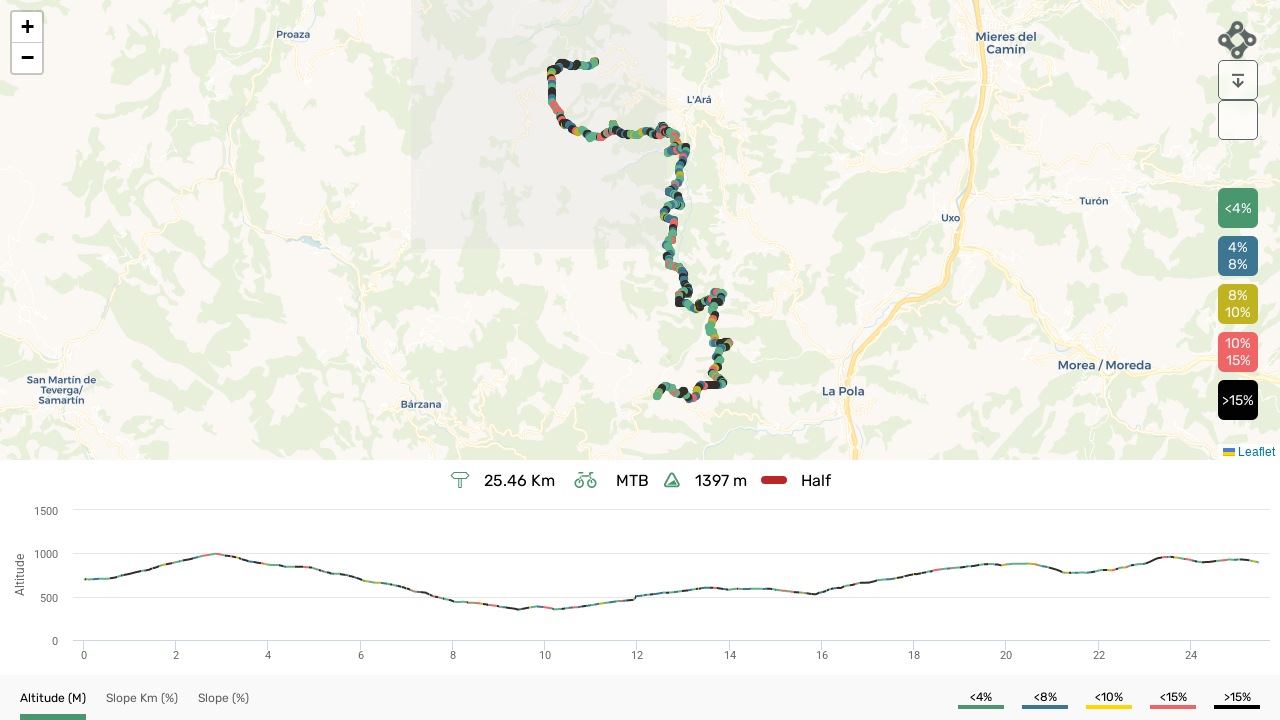

--- FILE ---
content_type: text/html
request_url: https://routes.cycling-friendly.com/anillo-ciclista-asturias-etapa-2-viapara-la-peral?lang=en&mode=cf
body_size: 52029
content:
<!DOCTYPE html>
<html lang="en">
	<head>
		<meta charset="utf-8" />
		<link rel="icon" href="./favicon.png" />
		<meta name="viewport" content="width=device-width" />
		
		<link href="./_app/immutable/assets/0.Bg8AB1el.css" rel="stylesheet">
		<link href="./_app/immutable/assets/Loading.udAyplz-.css" rel="stylesheet">
		<link href="./_app/immutable/assets/5.R0b8EIzw.css" rel="stylesheet"><title>Anillo Ciclista Asturias - Etapa 2 - Viapara - La Peral</title><!-- HEAD_svelte-1mhsak9_START --><meta name="description" content="Anillo Ciclista Asturias - Etapa 2 - Viapara - La Peral by Cycling Friendly"><meta name="robots" content="noindex,nofollow"><!-- HEAD_svelte-1mhsak9_END -->
	</head>
	<body data-sveltekit-preload-data="hover">
		<div style="display: contents">  <div class="app svelte-x7kryw"><main class="svelte-x7kryw"> <div><div class="loading-icon"><div class="loading undefined svelte-1e32vso"><img class="map-options-img" src="/images/logo-mini-dark.png" alt="Cycling Friendly"> </div></div> </div></main> </div> 
			
			<script>
				{
					__sveltekit_wamp4s = {
						base: new URL(".", location).pathname.slice(0, -1)
					};

					const element = document.currentScript.parentElement;

					Promise.all([
						import("./_app/immutable/entry/start.BXXZUiWP.js"),
						import("./_app/immutable/entry/app.D1Kms-fV.js")
					]).then(([kit, app]) => {
						kit.start(app, element, {
							node_ids: [0, 5],
							data: [null,(function(a){a.title="Anillo Ciclista Asturias - Etapa 2 - Viapara - La Peral";a.locale="en";a.description="\u003Cp>\u003Cstrong>Route\u003C/strong> and images from&nbsp;\u003Cstrong>BTTasturias.es\u003C/strong>\u003C/p>";return {type:"data",data:{gpx:{i18n:[{title:"Anillo Ciclista Asturias - Etapa 2 - Viapara - La Peral",locale:"de",description:"\u003Cp>\u003Cstrong>Strecke\u003C/strong> und Bilder von&nbsp;\u003Cstrong>BTTasturias.es\u003C/strong>\u003C/p>"},a,{title:"Anillo Ciclista Asturias - Etapa 2 - Viapara - La Peral",locale:"es",description:"\u003Cp>\u003Cstrong>Ruta\u003C/strong> e im&aacute;genes de \u003Cstrong>BTTasturias.es\u003C/strong>\u003C/p>"},{title:"Anillo Ciclista Asturias - Etapa 2 - Viapara - La Peral",locale:"fr",description:"\u003Cp>\u003Cstrong>Itin&eacute;raire\u003C/strong> et images de&nbsp;\u003Cstrong>BTTasturias.es\u003C/strong>\u003C/p>"},{title:"Anillo Ciclista Asturias - Etapa 2 - Viapara - La Peral",locale:"nl",description:"\u003Cp>Route en afbeeldingen van&nbsp;\u003Cstrong style=\"background-color: initial;\">BTTasturias.es\u003C/strong>\u003C/p>"}],difficulty:"half",category:"mtb",xmlSource:{location:null},metadata:{name:"\u003C![CDATA[TEMP537.doc.kml]]>",desc:"\u003C![CDATA[Converted from a KML file KML2GPX.COM]]>",time:null,author:{}},waypoints:[],tracks:[{name:"\u003C![CDATA[TEMP537.doc.kml_Track Etapa  BTT 2 corregido]]>",cmt:null,desc:"\u003C![CDATA[14-JUN-12 05:56:42 PM]]>",src:null,number:"1",type:null,link:{},distance:{total:25460.377640124974,cumul:[21.226179153714842,25.849741544045536,27.983298076147882,30.1041168862256,30.173302196429322,30.442272537434867,30.93624912922624,50.48656788295347,54.696942008720505,62.73250237599664,73.93150572973374,80.701532869213,80.7983933747,80.7983933747,80.87635010764845,81.06715426920742,81.06715426920742,83.82608225174282,86.39879407063168,97.18479407304889,97.55132741273833,98.10140583303397,105.33053159036305,171.28263882126754,192.01647133806796,192.949997065293,223.69049743276463,255.70098494737402,288.76182374560966,324.5216142342243,356.6508099315527,385.4359463609256,446.1325891338115,477.9728430198729,480.14154358535404,480.14154358535404,480.8498826676629,515.0551592987914,548.3183093217255,550.1967065287389,550.6307805602751,551.312875715738,551.7477936172434,551.9282105155894,553.3383689114231,553.8969702002067,554.34619306352,554.690739501599,554.8666569493839,555.0392963480928,555.6337953859767,555.6337953859767,556.0952852884637,556.0952852884637,560.7081134046135,592.2548528267373,610.306475275114,632.6672929287955,669.8593101680943,683.6217043610384,696.6625764789615,722.8766907097105,736.6717179277637,763.9537651094461,790.8583640663708,793.6881113954413,797.8523109361457,797.8523109361457,798.5136177015228,800.0655984553454,800.4458036446093,800.54751967955,802.2081460434899,802.8170323605333,803.1170313661235,803.2482195144418,803.2482195144418,804.0637972180895,808.3853563922761,820.8517700754749,830.7538939452959,841.1145178215751,865.8711285343154,877.5889930108066,906.4768247323352,940.2970561161549,974.3390218541168,981.9387671126268,1004.3249389918055,1012.016672322579,1039.325394945709,1060.7649528291795,1073.9542769865188,1095.1986201550635,1109.6343973655275,1112.010651132198,1117.8909205185237,1140.25717162337,1153.9804803347488,1165.7681350851537,1207.3032780872052,1236.126403368267,1254.5728668072709,1282.5078146247274,1300.6834455458445,1300.6834455458445,1301.0276303768665,1301.4582929078942,1302.2654507860077,1302.6196203271622,1302.6196203271622,1302.9391165232896,1309.431472037584,1318.51489939141,1327.7448014056313,1344.1914378467136,1369.476459036766,1384.2516147172216,1400.316981414016,1421.8387325905658,1427.499372556714,1447.6404460292617,1452.3706872264675,1452.3706872264675,1452.436566435344,1453.0523681769655,1453.742601239459,1454.672707882845,1455.4258383643844,1457.0148382643515,1457.2454581860438,1461.2105004789314,1468.4740606540136,1483.4198426923626,1496.2392678177732,1499.8091537588512,1500.0388549669578,1500.211130874522,1500.211130874522,1508.3442094057007,1518.0316978777669,1540.2286176436164,1548.9474471365797,1556.3568473889525,1570.4127443690272,1589.514394325222,1604.819260709291,1624.365016437254,1640.2595880193653,1651.557063807618,1682.2361663508682,1689.3837825701964,1725.0966357878121,1754.8173513529869,1767.733248462569,1785.4169890576807,1805.4557543364942,1854.356064695797,1872.4764497376666,1911.706744763176,1940.1451586730586,1940.1451586730586,1960.7055391366284,1979.2954092124141,2009.3344042136039,2040.1899022690243,2064.597344620982,2064.597344620982,2064.709187633978,2065.0221435700664,2065.3188614176333,2065.965383474715,2065.965383474715,2065.9925430416934,2066.5673926121613,2066.5673926121613,2072.4180302229697,2091.917374899352,2130.5286190925717,2151.5205215365227,2159.1131673485793,2193.831921294415,2231.9913593580386,2251.408704764016,2291.8554343973033,2310.522573540335,2338.569578481049,2376.4014481501463,2397.293663824958,2428.852641781238,2463.1056608764575,2482.159769906285,2524.372249375093,2535.663316430616,2571.6541177859654,2583.6479049671034,2655.747064159009,2682.871682972076,2724.487376231658,2764.0899372763565,2788.712826003492,2827.107315888758,2841.6984484680947,2841.6984484680947,2843.470597682099,2843.470597682099,2845.621931808556,2845.621931808556,2846.934229240961,2848.992919083719,2848.992919083719,2851.052136929581,2852.465845883843,2853.6234937905892,2853.6234937905892,2861.800035774175,2862.807900264319,2868.7238020622794,2889.431257569167,2900.165776285853,2927.7493203096674,2958.586611923826,2980.246189072827,3005.959410734049,3027.5781534852235,3056.0200807518086,3056.0200807518086,3057.1079220865495,3057.603134328794,3057.691104018689,3057.88949324128,3058.0564630557915,3058.773765111948,3058.773765111948,3059.2041143608194,3067.037539918402,3110.5955489194466,3129.8321224173133,3161.4000538406012,3169.091539185339,3185.899050556392,3214.358021114062,3247.038813516333,3276.9210494522304,3281.0825040178765,3311.0013258049025,3322.25118523567,3330.1216366877447,3353.8394931069865,3362.1185753411,3374.0569976599327,3386.90231639978,3398.553734570177,3400.1616793886146,3413.874963507164,3433.518959788173,3436.632990134635,3449.4418958118026,3465.9769231744485,3472.9588889425136,3483.62666282272,3497.988425282064,3500.8407827509623,3526.636744206501,3529.568815355226,3543.766053704972,3547.095086375736,3564.488047186455,3567.445685445038,3597.968613410539,3621.586087047077,3663.534343813826,3678.090139209855,3689.1133770357687,3699.579634230052,3725.538159813337,3742.870581819926,3759.4369363625406,3760.7203210941575,3788.8623535734946,3814.245859814253,3841.1760935126294,3845.2245797137357,3875.5552669097538,3879.199005735425,3908.941123111115,3931.3876915342385,3947.7367703535106,3978.2258428955333,4009.9943365446507,4060.663341505094,4066.0237517700157,4097.05472902578,4135.457052037148,4163.525212448298,4214.681755647538,4224.976355277171,4227.828325053191,4229.840468592137,4233.118049614978,4238.157823433108,4238.633436129789,4239.260728947603,4239.978971158561,4239.978971158561,4240.353243504296,4240.600857305623,4244.999342211655,4254.484457571713,4264.068400531779,4278.127341077262,4282.510230211781,4298.5394710860355,4309.646682853489,4320.849697097534,4337.682662196287,4366.260259599439,4375.265630055028,4394.1093379297245,4411.015631029928,4440.202843831099,4452.704447136834,4494.168060786497,4542.904574260721,4583.677018549947,4633.801641385572,4675.748035777093,4734.0848643036625,4757.699882473135,4760.444487953395,4760.966422014044,4761.73341243353,4764.870776482625,4768.993506579425,4769.746478197251,4769.861573035293,4770.451216401336,4770.813621004938,4771.136520277009,4771.3364010650475,4771.788350712586,4771.788350712586,4771.91215849762,4771.987947571232,4772.394199861858,4772.756685393814,4776.734381865689,4786.328042070073,4821.305204296274,4847.3853522450245,4891.534784885211,4904.992715303793,4913.87153360397,4940.655788906936,4963.105702888222,4975.695535097832,4986.585292976541,4990.354162613261,5004.440092182749,5025.203433572083,5025.437201669778,5025.885999919549,5026.1055532013,5026.290769047894,5026.421252563056,5026.523377777918,5026.523377777918,5039.977174527704,5057.43380253775,5079.909712319054,5102.7282460243805,5105.962324474271,5123.108183646747,5125.900202389275,5128.783613026372,5139.253704242009,5150.831268280381,5159.106949424853,5166.991870359804,5186.6072870315265,5196.9718315521395,5206.139665655323,5213.944574654872,5230.774629736452,5256.855861547264,5259.4571591360345,5270.270214660206,5303.834257901903,5307.311756348755,5327.1606760925115,5336.65625663867,5340.330042736291,5355.593369505605,5355.593369505605,5355.740161713766,5356.67376888092,5357.035745203238,5357.29965988127,5357.558390587311,5357.978537215198,5363.738731998727,5374.42365889081,5384.149637539655,5397.400404700118,5421.872811563913,5445.015662260108,5450.701159890869,5451.081653155789,5451.31229168725,5451.31229168725,5453.329083635722,5465.962395588083,5504.009478450185,5535.618002066867,5556.402897629741,5556.402897629741,5556.460335549529,5556.506463467877,5556.630269413646,5556.630269413646,5573.369127284635,5594.29022694637,5601.810538420145,5608.4589583093275,5611.846089652217,5654.654870488809,5659.372763910943,5714.848235501227,5726.070894404217,5727.630980565928,5746.101728063999,5759.484203849524,5759.484203849524,5759.484203849524,5762.9184304777755,5773.006672306393,5793.68612579966,5813.506301700972,5817.175678704867,5830.074096705551,5852.091160635717,5884.156893039755,5901.952140556283,5916.744658298379,5938.442750764683,5940.01582509652,5945.5365125261515,5958.919142644452,5969.692831035478,5986.187997875141,6001.806518334066,6009.014427783347,6017.825353944597,6020.297035971145,6032.067616938349,6036.140010059436,6048.855423652922,6066.000078101273,6076.007468891015,6076.007468891015,6076.097086849967,6076.3308551002665,6076.600514047587,6076.678481960352,6076.869288691605,6086.944502970781,6123.206052026115,6152.2506926428705,6183.620231274434,6219.253537660739,6219.253537660739,6226.533831293756,6226.533831293756,6228.480793461759,6230.238625820293,6232.500114808981,6235.831209805716,6258.539167083979,6258.539167083979,6266.786632396669,6300.430643606813,6306.052923504658,6306.052923504658,6312.954952863362,6363.688811949657,6397.445139480221,6433.1468758539395,6467.6916589549855,6504.112453126022,6539.8555067562165,6567.052094222229,6607.82567080326,6636.33046903813,6636.33046903813,6636.596041928939,6637.12574465949,6661.895995525627,6682.626619026248,6698.032123893895,6712.559871405896,6757.232767045284,6769.8043048630625,6804.343596830183,6814.871794095902,6819.798986488099,6844.145042022347,6847.6273291489415,6857.616310049631,6881.335545216544,6894.367311283347,6902.084318323386,6902.513909632783,6902.801106136855,6902.801106136855,6902.856335328038,6902.957190116313,6903.296839724432,6904.174502927205,6904.305350369151,6904.305350369151,6905.396774413461,6913.252884834323,6932.604200723403,6958.895715302271,6974.8879926360805,6976.990537486211,6978.0039675330945,6980.3119467094,6982.663782659789,6995.737980882687,7002.842485488733,7002.842485488733,7002.939372942185,7003.45518915319,7003.45518915319,7013.359118568828,7023.893794471006,7043.723871674466,7058.43568873043,7060.453596879661,7069.468522761699,7077.68010211796,7080.882779855879,7096.37967243362,7096.37967243362,7096.556527869835,7096.556527869835,7102.7832582016,7111.908470111102,7129.308976125492,7148.622405942284,7154.928605235188,7154.928605235188,7155.1546218149915,7159.371195967754,7160.785526066395,7173.8735545770405,7178.45585781861,7223.483076461373,7247.311606687223,7265.729627603639,7300.519082809809,7316.861016053205,7350.437748119826,7373.412089376904,7392.902594571097,7419.154284555991,7421.950392868844,7430.599628530784,7430.599628530784,7430.6811212823395,7430.822463185837,7431.17457543224,7431.428153552826,7431.660209604249,7431.660209604249,7431.911002010438,7432.238720337521,7432.593818028616,7439.498383799938,7446.910980605659,7446.910980605659,7447.876416764435,7466.058290535293,7475.851159962784,7482.674750026183,7495.744559028899,7499.443466689668,7506.053578859831,7518.186008283079,7529.985487417865,7545.394212120646,7549.124419648205,7552.271805732475,7563.428490474787,7579.202209245019,7598.865529998332,7602.1204489054835,7621.938761117838,7640.006280113746,7645.275999760837,7651.27261816521,7676.516923453407,7695.657869947956,7702.0499927775,7731.200405297147,7765.578530971177,7777.86802580151,7777.86802580151,7778.931102272123,7779.362352764547,7779.362352764547,7784.779878398131,7803.595437388801,7806.815450920726,7815.356070216155,7815.542581445165,7816.033917403513,7816.033917403513,7817.37553983723,7817.37553983723,7822.251682914088,7822.838404550347,7823.5764983836525,7823.5764983836525,7823.943116701999,7824.070918329057,7824.389267743973,7824.545203550549,7824.6949448565665,7824.6949448565665,7824.925564106107,7825.001353150874,7825.094555661704,7825.2922292984385,7825.709393523297,7825.903169573798,7825.958398629475,7826.048016565397,7826.306757682084,7826.394731362126,7826.582488416718,7826.956720808021,7827.187362184428,7827.346074976976,7827.346074976976,7827.597738044584,7827.992073324027,7828.649119365949,7829.488063132351,7830.119892995995,7830.445874686146,7830.722644364181,7830.913451094222,7831.226465547216,7831.226465547216,7831.447074162918,7831.700558722183,7832.154942907821,7832.496547593061,7833.121536023929,7833.385665096128,7833.553978554291,7833.902718513157,7834.167940025401,7834.167940025401,7834.327470714399,7834.551568738443,7834.705411024606,7835.0469295947005,7835.2506681023,7835.582042432396,7839.992601111355,7839.992601111355,7839.992601111355,7840.269728302282,7840.613960319668,7840.875654915665,7845.304714868239,7847.888430242335,7849.469402096149,7850.440931980654,7881.050389199899,7900.287756972439,7907.6604841171375,7921.886521271649,7955.8108798044495,7961.767813448233,7971.556571189456,7982.915491123103,7993.810130092687,8003.380358316052,8016.293945237747,8038.593592088434,8051.809358017111,8070.982547514067,8157.651222746476,8191.660593501508,8219.119377510206,8246.99340750514,8246.99340750514,8249.48512043864,8250.782542376652,8251.30384180135,8257.661181732814,8278.169931415143,8293.64463964586,8293.64463964586,8293.706810139278,8301.780082968693,8316.822424443762,8324.08011517627,8324.08011517627,8324.52050114951,8324.993433025013,8325.52169129821,8325.930926605155,8326.025113642701,8326.175681770086,8326.306870328104,8326.539290455234,8333.407591678959,8337.84979898394,8337.84979898394,8355.883016014013,8355.883016014013,8356.839377503231,8357.593750605327,8357.870521437411,8358.667243441765,8358.667243441765,8385.539077512374,8395.11708954414,8426.518612945201,8459.798294437693,8483.0310973171,8498.105179348218,8531.659840292767,8556.439234652227,8598.145909314506,8625.54801906994,8646.438490109538,8661.638038059506,8682.547733496374,8699.380057816681,8722.921740179814,8752.716712778547,8755.230748524682,8756.158989834792,8756.51609577797,8756.952504906867,8759.44164633075,8759.44164633075,8781.71854747761,8826.451872871918,8862.27684032133,8876.45412066364,8890.021869179098,8907.316917054166,8944.988469817043,8962.587222723543,8970.638433866785,8988.324727734918,9004.43065994785,9008.437837300173,9009.558895980115,9009.558895980115,9009.93822086979,9010.518625268614,9011.224323661309,9012.120838759276,9012.642393517463,9012.642393517463,9013.696405889139,9013.850251340958,9014.263926187594,9014.263926187594,9015.104292331174,9015.94976758009,9015.94976758009,9029.264983689922,9077.028155958913,9084.0795890999,9103.350694459046,9117.13939129357,9148.972523296361,9177.682362153557,9181.64913011511,9191.663293786385,9210.869624657771,9220.647703974675,9270.066992640483,9291.86247301166,9331.123694124683,9340.673833992341,9360.01975538516,9385.632034398988,9396.923123253086,9396.923123253086,9397.28716374831,9398.19952593235,9400.114752473353,9400.569389902934,9400.569389902934,9401.74544634802,9402.41941525096,9402.606314530101,9403.069713017774,9404.427326471354,9404.427326471354,9404.968756264798,9405.83594862237,9415.047358760217,9418.191191275158,9438.770284559516,9443.991115539147,9456.784254999859,9474.5086690796,9504.1051279061,9548.568992203318,9572.980082893633,9623.660154746594,9642.678125039982,9659.389194637344,9669.79457065539,9692.235230470173,9712.469636133725,9762.933134830333,9790.038563644963,9800.849460366908,9810.588734516106,9812.745333466168,9825.363667452579,9878.033429026,9899.892917060279,9930.652508197292,9965.941043970233,10023.27893199811,10052.660466114257,10095.868365985538,10140.512113535367,10176.308453371676,10198.208291059724,10200.804141146662,10214.634894587898,10228.055761399417,10265.216302589975,10278.796142963349,10303.070215495482,10324.929662315999,10338.430893819206,10338.430893819206,10339.722516287125,10340.657385570086,10341.785539511915,10341.958182155,10341.958182155,10348.518391592865,10363.458095446022,10378.285128385796,10384.686251096573,10425.12959673071,10432.872554955884,10463.652547168665,10507.33567290417,10529.307855035715,10582.72935315319,10592.062545276744,10612.626387019322,10633.73474609157,10664.08759705879,10678.573108033532,10716.502639955701,10732.09699076703,10764.466745042146,10782.288611042555,10798.946311096975,10817.356385391224,10860.416131020349,10895.30957384661,10919.129544783818,10940.892444506155,10958.77532430837,10992.86928368019,11040.506681785222,11060.046396886253,11085.94193630787,11105.029563883349,11114.543930412057,11146.083624720924,11160.729777394135,11180.408772306067,11212.240573154353,11235.319678000866,11279.540153100364,11315.593072437956,11363.794494995302,11395.149659051658,11445.567574895162,11457.340621905256,11507.919628170019,11532.188407354108,11575.666397666286,11611.48676574878,11615.045672683851,11628.141583736418,11655.598538429369,11659.839585180634,11680.892884522536,11698.307883340536,11718.966845375535,11738.053470914016,11781.334391990791,11815.60940979476,11836.720071143265,11901.237347494327,11903.654813566602,11903.654813566602,11903.654813566602,11907.53516255195,11907.53516255195,11910.27325391119,11920.348400929746,11951.895770081506,11957.170844055438,11958.975915521607,11959.196461990488,11959.822529475996,11960.862858568698,11965.268916569641,11967.407604570304,11972.002758021745,11972.002758021745,11972.002758021745,11995.42267731469,12022.814170733443,12064.788194259976,12098.412307934852,12112.900479351722,12147.905583019006,12153.447505502945,12161.319647291135,12182.497836163515,12187.055754759584,12203.635405433371,12220.268076317538,12220.268076317538,12221.111033190962,12221.111033190962,12229.806923657194,12265.094673279258,12276.167066671134,12289.998379331353,12289.998379331353,12290.297852896954,12290.760404871004,12296.942035222022,12313.663966942115,12343.361180214875,12349.749467070333,12371.0826729331,12409.85669476683,12458.719696478476,12505.406799954768,12523.50083409869,12552.354428380735,12556.70346494742,12578.951111526505,12596.38523988366,12596.38523988366,12596.454439381774,12596.759615680936,12596.946283474952,12597.178006262055,12598.04202981367,12598.04202981367,12620.526646212913,12684.298347538688,12686.904462755812,12687.705580268339,12688.33205233734,12693.316965136564,12705.393980480287,12729.990589737894,12756.9569834428,12756.9569834428,12758.304152909543,12758.502550569434,12771.89250807595,12787.273315272485,12787.273315272485,12793.138693341463,12810.586710205382,12850.526513901203,12877.06007007164,12912.030240314327,12919.895063583226,12948.310683438656,12967.490563976311,13001.067563405508,13028.71870579739,13071.595399192674,13105.48122561218,13119.113255855735,13164.410864583017,13180.488135469119,13202.260852480376,13233.652210885144,13250.916821294062,13267.239800200206,13299.050579899054,13311.060757259313,13321.325984260024,13321.325984260024,13322.884274522905,13322.884274522905,13329.25399069023,13340.454336864388,13348.620714721046,13363.9625533705,13379.87557561863,13390.186769193513,13390.186769193513,13390.517766470897,13390.517766470897,13406.514156151787,13441.357309423382,13459.394255583162,13503.54238037261,13524.491286154773,13575.277015945003,13575.277015945003,13594.829489749718,13629.532560447145,13647.191295228724,13647.710096707859,13647.853322801264,13648.399691928284,13648.930079709666,13648.930079709666,13649.15541039623,13655.833298751213,13662.732820131912,13686.62874817187,13701.082258292696,13724.098705740962,13742.841397164435,13792.227294681114,13832.414016277195,13849.286770845141,13859.188607406406,13906.601819919331,13923.018165690566,13943.366670154935,13950.145443048072,13973.709938765975,13973.709938765975,13974.160487798634,13975.594856937987,13975.819547652856,14003.295651205528,14026.629657905201,14042.613536575444,14053.540099767559,14087.800176842102,14094.713540661203,14125.675002883063,14137.548529874264,14137.548529874264,14158.50927418789,14170.156303800459,14170.85253061779,14171.309902899564,14171.525795303454,14171.706795533422,14171.911841057248,14171.911841057248,14205.425510755718,14213.103361651474,14253.16559370758,14277.47600797053,14298.568073278997,14335.384564710494,14391.04576134533,14448.78254878015,14456.287561515834,14475.496597333746,14497.637600485614,14550.342165246731,14635.656968486996,14654.126058502212,14701.017216769742,14707.613165419709,14723.184552089295,14724.26895335508,14727.102299889415,14739.384783873335,14770.854267160184,14776.735353128623,14801.722078126311,14819.409382943513,14854.440543173092,14876.387941595493,14889.71977867065,14895.124336439214,14900.660030489033,14926.074899888015,14933.35423429055,14941.279242248276,14969.856208485488,14976.773471919716,14986.208842668386,15013.971071992342,15015.863100517376,15029.783177596248,15036.941964805503,15053.717192969003,15071.097408289825,15086.671147587682,15103.65918373401,15116.633674959383,15140.04520880306,15140.04520880306,15141.245209637565,15141.580229189562,15141.876847547463,15166.204794228912,15181.296334641933,15212.50191196166,15240.664740439905,15248.194266001205,15251.253862167572,15251.253862167572,15257.912654324471,15260.710537376985,15260.710537376985,15272.002335121435,15280.029791568235,15300.655989782428,15306.819079991907,15336.173288032978,15365.75723043578,15386.071920835495,15405.934979566015,15475.380045623842,15492.3071465447,15505.070179207203,15505.517082773944,15506.494075118631,15508.00310527457,15508.00310527457,15514.190405320465,15559.001095375424,15560.75642618265,15561.039134469911,15561.950604760239,15562.173554882058,15563.057486076981,15563.4881517897,15564.606674293844,15565.4592372214,15565.739174826518,15566.072790543732,15566.344234978109,15567.15163489945,15567.452932283955,15567.775892255066,15567.775892255066,15577.521804988199,15587.888472021934,15611.044661949287,15622.144351299616,15632.500179111492,15638.435438213788,15643.800044995987,15643.800044995987,15644.308693888619,15644.462764529751,15644.462764529751,15644.731743133134,15644.731743133134,15644.731743133134,15648.331035227075,15657.164449392398,15657.164449392398,15677.454730270716,15710.18526158882,15735.690925042902,15746.539910110092,15757.332116927224,15760.413183601604,15763.40569507349,15769.592485596719,15795.698377228897,15832.984397440201,15844.618919304732,15866.8606386392,15873.644214521188,15879.307264181889,15892.323898311268,15910.89948937767,15914.737181018538,15920.461538435955,15934.439549477,15936.388851000384,15937.767024588955,15937.767024588955,15938.396995784975,15938.587807723437,15939.428510151734,15939.455691550656,15940.198727165933,15940.402187946931,15940.883985602592,15943.220246488956,15959.818018320326,15974.625786666667,15998.49071665719,16024.910892198286,16043.394264013501,16066.64924431364,16080.36893519567,16084.066778505332,16097.541987667286,16111.64150520297,16112.929936042918,16122.326560101103,16135.423732815505,16144.383809192372,16160.425402974752,16163.49254591323,16188.101132948868,16189.559372801077,16201.573406581712,16209.925282203289,16213.550864411542,16239.896625102261,16243.51356478145,16280.460241097964,16299.578499646164,16328.995501040625,16361.806357003123,16366.175218559578,16366.175218559578,16366.269406858595,16366.53140771577,16366.816459314414,16366.816459314414,16366.913408395176,16367.355712943589,16367.51443791242,16369.445335947816,16372.36773768141,16388.560365326586,16412.696368395536,16423.008975030792,16436.27181753812,16441.629302761026,16453.0063592433,16460.01502186537,16475.411295129008,16490.567776351483,16507.299879459428,16521.206865690932,16522.063322885806,16545.454532237458,16575.737585880528,16591.04130468418,16614.3794073199,16614.3794073199,16623.826107442852,16653.928310790536,16665.401820501884,16677.20474400291,16693.57761943752,16697.611750987893,16714.785912850755,16730.54901802685,16745.84933763125,16771.719721647856,16793.718747487444,16799.7513874279,16803.99154055432,16820.755008766002,16821.195516472788,16821.83292662929,16821.83292662929,16855.398096685687,16867.49527721536,16888.31403662768,16948.10074363734,16950.82229089404,16981.477789147317,16985.088798275287,16985.478288625425,16986.033828503794,16986.033828503794,16986.364587831304,16987.331729275207,16987.90380817609,16994.743346582596,17019.344533034986,17023.312599609293,17038.91550308231,17055.210616716962,17060.994897956254,17077.302581406806,17100.673058014694,17136.41712777218,17140.28327019373,17168.148465156937,17178.76783387569,17185.07200435626,17191.28238411798,17200.268224106847,17203.14252530118,17223.792197042447,17231.7510630316,17261.570252917278,17306.569194428605,17344.934424086783,17378.307894396596,17382.501520193244,17403.01315769644,17444.058683746516,17484.944604433582,17488.379695092917,17513.131805078458,17522.3803991633,17553.666173792495,17582.554481153697,17596.79325303055,17611.476810636243,17625.143909145223,17657.76998140819,17685.520247238714,17723.2210808074,17734.23840761784,17737.19319886364,17743.128622573142,17758.29787540325,17768.515533964943,17772.27116433423,17787.257372930166,17791.949853690465,17800.22789039966,17808.936071010157,17812.331364083348,17849.537884198493,17867.78921444186,17882.288723133806,17893.83340275731,17898.088726791164,17914.128459008247,17940.767903915654,17977.47244068423,17996.68466980809,18008.188830333966,18008.29056233882,18018.52167251709,18023.792159768505,18025.73381908421,18044.92634222631,18055.978205324347,18088.0332853242,18120.998885546243,18143.91413505864,18147.651807297967,18155.44589606511,18165.257604087616,18191.50040733856,18223.772842368402,18251.27052028219,18268.101418380986,18283.983587858867,18303.104584303685,18304.312259349666,18315.722399942802,18324.12041568215,18327.740450270525,18332.596196456947,18332.596196456947,18332.923954853963,18333.627057463542,18333.98093532966,18342.61620634664,18356.19319028933,18379.12768480242,18382.461616044937,18386.413612866058,18397.83787943813,18411.751266546242,18452.596340944292,18482.975076273964,18485.120556566333,18492.699783656237,18511.075512347834,18539.76292181353,18581.268010572203,18610.926857085276,18624.943787960437,18646.90403404975,18649.181587460596,18654.925800560868,18703.91712328902,18717.66294319405,18740.06430345226,18744.191561324475,18757.073759369876,18769.507351087585,18789.62000261289,18798.879930969244,18811.33010036216,18829.093081097635,18849.13812514171,18892.956521879107,18959.54080388492,18965.506009573626,18965.506009573626,18966.736986576732,18973.875458678256,18973.875458678256,18981.94326770601,18995.98995228955,19020.29977203801,19063.247693972527,19078.24885021429,19106.710869361435,19113.23227746754,19138.48980379532,19166.888265650618,19193.881847965316,19199.579255980312,19223.063106324636,19235.734961459915,19235.734961459915,19235.939690714124,19236.270554170587,19236.367506482686,19236.367506482686,19256.729983304456,19282.907674203703,19283.020340081875,19289.012532824298,19299.73846288357,19325.016633027448,19338.319073545816,19372.457906332853,19400.321764748125,19407.891277108312,19438.463928051082,19468.43494183426,19524.23190271379,19556.83839905365,19582.318546407732,19593.445866020196,19593.445866020196,19593.739821239204,19594.344089513324,19594.972352503275,19599.752850341938,19622.745148977636,19662.489521473763,19713.17323946956,19743.103318815996,19746.5860168548,19752.814981746942,19753.037944425385,19753.037944425385,19759.585054659085,19807.25700677342,19833.525449116652,19849.649792530574,19862.52072524351,19875.502726060306,19881.82247201302,19881.82247201302,19907.747056162923,19926.56519861119,19957.810199173757,19973.969161884394,19985.149376891863,19997.050133865403,20037.76247827102,20083.034304467456,20119.26259215808,20147.85933980489,20173.8769466843,20205.260598298635,20253.363712741306,20286.436586580887,20333.70636840885,20370.88063941986,20403.495932157355,20407.55744995007,20407.55744995007,20407.69465819544,20407.888831864246,20427.824676258268,20460.578311399197,20486.115529232633,20536.197883886918,20575.36686254037,20618.059494063105,20641.986613982837,20665.967558847184,20681.403205655068,20703.231838128457,20713.006165038827,20732.05903657041,20745.12656349799,20745.12656349799,20757.857723127006,20762.457322784598,20778.964004983965,20778.964004983965,20807.744860158276,20817.209077866468,20832.336184546297,20867.53925683735,20875.224455993564,20884.16607519585,20898.79478335294,20911.70218669071,20915.686854429776,20937.83462343568,20961.797065389244,20965.74713332215,20987.868354293983,20998.97321024273,21004.03405286922,21024.630907911473,21029.941211454614,21047.491993957476,21051.8829201652,21073.127147763335,21078.477598097194,21097.144271185454,21107.631048566847,21120.993847920025,21126.062786060953,21140.7245614468,21157.56976151074,21161.926404450118,21178.60182423953,21195.831987773538,21208.986517716534,21211.550639577777,21215.726686437138,21220.191426014284,21227.780976746868,21244.813972475415,21253.494254848658,21270.978103326423,21278.717115988544,21304.111356084188,21318.377523412222,21353.387057896183,21374.458838771774,21374.458838771774,21406.627140172368,21422.750415130944,21461.886407517894,21478.18415742502,21487.528339392775,21490.69703042252,21506.933026343562,21557.29678782322,21597.51838766832,21602.666914070836,21634.361863993203,21636.827624758356,21637.322916287365,21637.322916287365,21637.673317518333,21637.673317518333,21664.007683742035,21707.43492866872,21740.738905818438,21769.783933034472,21795.713573093934,21821.333216441086,21832.049436803147,21855.70761285285,21894.72499397154,21919.22810283642,21927.66497870284,21952.34886616371,21959.7483731746,21974.231237013624,22009.72071059477,22013.724405071727,22038.85666035164,22049.445986243056,22049.445986243056,22049.570349365287,22050.15367636182,22050.15367636182,22053.622968149615,22085.543496788283,22098.06499104637,22107.758061707136,22155.475864428005,22187.760681694203,22194.1954876526,22220.803252085865,22261.86352004284,22299.40545526272,22319.925852060584,22323.356031786105,22342.810215000507,22351.72876572501,22359.073236834574,22374.9246873771,22380.6761834565,22387.388141367403,22410.02138646616,22413.47590437267,22429.28618874629,22432.01568914713,22450.24712909458,22454.115049043186,22493.286214418924,22523.34463104688,22523.34463104688,22523.7698008405,22523.7698008405,22529.085103832283,22566.971543213123,22588.890214765877,22609.079448712448,22625.950376140878,22634.03502677743,22651.598483103986,22672.133260237188,22683.15977422569,22690.99185288255,22729.148836297987,22754.457865664033,22773.90079705663,22778.657916942964,22792.136254337092,22829.887619665875,22861.1250899414,22861.1250899414,22861.386056971725,22861.550899466245,22861.681782790383,22864.96372654383,22885.704561743354,22889.059411891354,22894.435550064063,22950.17691906831,22971.938580230842,22971.938580230842,22996.890187233083,23018.940567295977,23030.22605871168,23048.073863999874,23059.846845866683,23072.406265621135,23084.0601929988,23096.14271490395,23112.034027731617,23129.080909084492,23144.369389673022,23156.033230595312,23171.63532327368,23182.59490067594,23193.727413777022,23209.49134971599,23224.17684861228,23238.6240011021,23246.43918504762,23266.222272841347,23282.472808794024,23286.69798581291,23299.332081358712,23325.41657719403,23372.038873880192,23383.86150924927,23393.934349771946,23424.406806765124,23441.007804737736,23470.526584166,23470.526584166,23477.80985666323,23485.60012193078,23493.00871426968,23512.464786813853,23512.464786813853,23529.734695491486,23539.907456118643,23539.907456118643,23539.930528531422,23540.103180624224,23540.37790069588,23540.553956511583,23540.830825464836,23540.830825464836,23547.461106802333,23558.854922210714,23578.235861014935,23595.169372674904,23627.69495565091,23635.5958436164,23663.634534212528,23694.205660768996,23746.74164159631,23779.90071885526,23810.152379081806,23840.106402815138,23843.277154609546,23868.48981666038,23868.48981666038,23876.363337620784,23890.51010361579,23923.85099703199,23953.80877172567,23983.7310522763,24004.021138368586,24007.474713272648,24014.813299338173,24029.428317195372,24055.49979704961,24076.1132830467,24085.78630661772,24102.431215948614,24106.067643218918,24116.329245864184,24143.036492337676,24165.407244418144,24208.22821097827,24236.14101623608,24277.932366967605,24308.74715555462,24344.555562797017,24374.296757216147,24377.941472095503,24401.778024783707,24434.062697839458,24453.02613935393,24478.96271035232,24517.339588094215,24548.315067253305,24556.015102899677,24587.905435553508,24617.25746646144,24652.113512165462,24693.094508375012,24736.35071895587,24778.70510944267,24808.225020520178,24809.428171267235,24809.80712919749,24809.80712919749,24809.97135144159,24811.328708472978,24835.56114548599,24866.492309500558,24891.948504436637,24915.15920675293,24934.494100015672,24934.494100015672,24940.772957944526,24979.92580672772,25014.121280561114,25039.203864945433,25039.203864945433,25070.828572067687,25122.163608721272,25140.036984997005,25166.232657089895,25205.68858434585,25212.485772602737,25227.858290985296,25269.537270766137,25292.2271474802,25305.77451143323,25317.239019137036,25333.975944997685,25368.17412181682,25374.85969522534,25393.907200883674,25405.095804610242,25416.235137657084,25447.57948095303,25457.344188408635,25460.377640124974,25460.377640124974,25460.377640124974,25460.377640124974,25460.377640124974,25460.377640124974,25460.377640124974,25460.377640124974,25460.377640124974,25460.377640124974,25460.377640124974]},elevation:{max:996,min:351,avg:686.4352418010005},slopes:[0,0,47.151599903216365,0,0,0,0,-23.750858477875127,-12.444682813564334,8.929366019577985,14.770989530729109,0,null,1282.7628380235674,-524.0975835272477,null,0,0,-9.271277579973054,0,0,0,0,9.64607000842425,0,3.2530374849010584,3.1239761641980803,6.049453288846181,2.79643696547491,6.224867932708011,0,0,0,-92.221122262506,null,0,0,9.018989476136749,0,0,0,0,0,0,179.01856298569328,-222.6066573336181,290.23663851396896,0,0,0,null,0,null,0,0,16.619004793498597,8.9442167588658,10.754996090326108,29.064710281665914,15.336397611408566,3.814738850977481,36.244944797619794,7.3308281694594815,11.150510010586352,141.35537681782557,0,null,0,0,0,983.129160101077,-60.21824184625253,0,333.334438236811,0,null,-122.6124740202508,0,8.021553154037555,20.197687145638067,9.651928416101615,8.07865027732069,25.60193460181004,6.923330277188998,8.870430145653193,14.687753458444503,52.63334314424436,0,52.00388297390152,0,18.657101147985482,7.581889625811791,9.414270820861573,27.708934141076426,84.16609488650268,0,4.471021966588417,21.860617312445267,16.966903445583963,4.815199504432234,17.347181997939888,16.263280004429856,3.57974536603609,11.003744566997833,null,0,-232.20037220639148,123.89149968247422,-282.3506495618363,null,0,15.402730146220161,-11.009060358464753,10.834351203937038,6.080270598686574,7.909821332429144,27.072472781394545,12.44914005230313,0,88.32923538506294,4.964978660958652,84.56228410430555,null,-1517.929582113231,162.38992721373654,0,-107.51455299356026,0,62.93266601342717,0,-25.220411943493847,13.767353417550373,6.690850953360086,23.401985429544865,84.03629834442692,0,0,null,12.295467161253175,10.322592928843134,9.01025917603687,34.40828843391421,13.496369016908853,14.228903376534024,20.94059942032804,19.601608564990233,15.348600697531792,25.165824566809093,26.554604375602477,6.519095521717051,69.95339210405882,2.8001123122437623,13.458626160020875,38.711983825657455,5.654912175518065,9.980654856587119,6.134930387878993,33.111879168881714,2.549050419706897,17.581852545800526,null,4.863723226191579,10.758547487672363,6.658012360003347,12.963653974456966,12.291332933372221,null,-894.1103902776175,0,0,154.67376387958478,null,0,-173.9585539197742,null,0,10.256754948397823,5.179838261599492,23.81870825357616,39.511918167395606,2.8802877014540345,10.482334654223115,20.600138259726563,7.417163333598735,26.785036323396294,10.696329274164647,10.573096267741128,19.14588697656668,9.506011266131663,11.677802732893342,20.99284723173548,7.106903071677628,44.28279431353023,2.7784877311473495,41.6882501288936,1.3869787265317632,22.120126521776317,9.61175865808512,10.100356882185672,12.183785717611098,5.209080797730576,20.56043274014554,null,0,null,0,null,0,0,null,0,0,0,null,0,0,0,-4.829178551982831,-18.63148272210032,-3.6253499519012093,-12.971307759607106,-9.233790605613189,-11.667149451460089,-13.876847671157996,-10.547808423392418,null,0,0,0,0,0,-139.4112830734841,null,232.36940755027206,0,-2.295789047603215,-10.396861999470975,-6.335543413289919,-39.0041697479466,-5.949720799964901,-3.513830544128692,-12.239605303211807,-6.692939592239183,-96.1202372127518,0,-35.555999829297974,-25.41150291287063,0,-36.23590049194904,-8.376316177243277,-15.569874446134483,-25.747938629669807,-186.57356680403396,-7.292199238017261,-5.090613873546461,-128.45089979758666,0,-12.095534867503016,-42.96784171761145,-18.748053928204463,-6.9629337125638635,-105.17615806263692,-3.876575803245672,-136.42233755956423,0,-120.1550238640854,0,-101.43228271049583,0,-16.936612533407153,-7.151667867109053,6.870115804683735,0,-9.554513914928638,-7.704597834662064,-17.308602334166416,-18.10899309370041,77.91895722026409,0,-11.818698219014717,-11.139895901389298,-49.40118109957996,-3.2969909106816546,-109.77735209281985,0,-13.365071860648031,-24.46621026308128,-6.559727250618795,-9.443318380578472,-3.947186256294883,-37.31057701101717,0,0,0,0,0,-35.06348518866257,0,0,0,0,0,-139.22879841133476,null,0,0,0,0,-20.86823772150583,-14.22582301653294,-68.44800103138056,-6.23859862013907,-9.00315957718728,-17.852338276399223,-5.9407240146541636,-3.4992444812372465,-44.41793949206951,-5.306811200054782,11.829914388364154,0,-15.997948031854381,0,4.103699377383179,-2.4526368664736897,-3.9900549607298927,0,-1.714183004556971,12.703780189667995,-72.87021812005334,0,0,0,-24.255771697888076,0,0,0,-275.93468462064493,309.6941016883514,0,0,null,0,0,246.15245823202886,-275.8730795693835,0,10.423550331113871,-2.859008382477992,-15.33733630599124,0,14.861126026022568,-33.788280135659264,0,-17.81744020638274,-23.82875283842193,-18.365881246179242,-53.06630880818572,0,-14.448541512403859,-1711.097467719749,0,-455.4703040770879,0,0,0,null,0,-11.456966367439414,-13.347624319508,-17.529610147852292,-92.76212826877779,0,-143.2655139119277,34.68115110398715,-9.551015166959848,-17.274791081883553,-24.167195002865302,-12.682435350332632,-10.196061768512928,-28.944832009101866,-32.72310522021931,-12.812449191372538,-5.9417512013639096,-7.668349464885721,-153.7694117454038,0,-2.979378833470507,-115.02521312757843,0,-31.593644911091058,-81.65962634413474,0,null,-681.2350686235376,107.11143135803363,-276.26116360231924,0,386.5022498878577,0,0,-9.358978401069013,-10.281741674589956,-7.546732863767415,0,-4.320988857973427,17.58860991497924,0,0,null,0,0,-2.6283223962909505,0,0,null,0,0,0,null,0,-4.77986346878803,-53.18928629417587,-30.08233585327939,-29.52350820700078,0,-42.39180119281818,-1.8025984661933854,-17.821088721381745,-128.19804758771468,-5.413966056893265,-22.417376635531166,null,null,0,-9.912530022459375,-4.835717734637392,-20.181455603203084,-81.75774789058468,0,-9.083863345011084,-15.592969893836816,-16.858433675697505,-27.040697667150898,-4.608700057633871,-190.70936059950571,-18.11368625277683,-7.472372703722106,-27.845616943023572,-18.187145538815408,-19.20796536323488,-41.62094461798824,-11.349544664191628,-121.37483575058717,0,-98.22234448064432,-7.864470885259149,-17.498165442981307,-19.985229337201904,null,0,0,0,0,0,0,-2.7577420878353682,-10.328927940906642,-9.563417668442874,-8.419089622154754,null,-13.73570971732482,null,0,0,0,-30.02015856588656,0,null,0,-2.972297190587374,-17.786378803077206,null,0,1.9710702438367096,0,-8.4029526424054,-8.684379320677097,-5.491368449045223,-8.393239231988016,-7.353863798167247,-4.905137512342849,-7.016362591030087,null,0,0,4.037100816637629,-24.11890795204623,-19.473558482982387,-27.533518163746244,-4.476987603724077,-15.90895265948811,0,-37.99320908456274,-20.295533853796112,-4.107441546714949,-143.58379473694276,0,-8.431975086573747,-23.020671063473884,-25.916783406095266,-232.77938313106023,0,null,0,0,-294.4210669155367,113.93892290807155,-764.2487962548637,null,-91.62341669248539,0,0,-15.214034124968109,-25.012072492912367,-142.68423333817773,0,-43.32794724780234,42.51997252762138,0,-28.151153541348506,null,-1032.1253829700288,0,null,10.097002492980286,-18.98492197170077,-10.085689427628855,-20.39177070098067,-148.6688083966482,-11.092714605590185,-24.35585060108021,-62.44774415860195,-6.4529065745499326,null,0,null,0,-21.91729923463274,-11.493918615619728,-20.710976962374172,-47.57223583744986,null,442.44541744231765,0,-70.70485178538647,0,-87.29234599127496,0,-12.589949827226407,0,-2.8744342044845443,0,-5.956505820851535,-4.352681928113708,-10.261406669930006,-3.8092785667340063,-107.29198100838113,-11.56171526693828,null,-1227.1030010760865,707.5042682022955,0,-394.35578972219156,0,null,0,0,-281.61264493645973,0,-13.49054894268988,null,0,0,-51.05755812452658,-29.310084301924537,-7.6512212213060735,-108.14003394636347,0,-16.48474456540092,-50.8497021899144,-12.979659501860239,-80.42447981342373,-63.54479388454229,-8.963236150318066,-25.358636465288736,-5.085610983747511,-61.445463222009664,0,-11.069588472291235,-56.92902470922998,0,-3.961289441652976,-15.673206133533318,-46.93276521743617,-3.4304831855330065,-11.635305653157376,-24.41109290021769,null,94.06661022451442,0,null,0,0,-124.22308044178492,0,-536.160747698352,203.52672809874895,null,0,null,0,-170.43857567199677,135.4841288297677,null,0,0,0,0,0,null,0,0,1072.932468331396,-505.8843538881928,0,0,0,0,0,-1136.7036135432463,532.6031568680208,0,0,0,null,0,0,0,0,0,-306.7656958077205,0,0,-319.4740659527068,null,-453.29145319984343,0,0,0,0,0,0,-286.7466071997764,0,null,0,-446.23329646301215,650.0163413716132,-292.8098462476546,0,0,0,null,null,-360.8451399717986,0,382.12481850825924,0,0,0,0,0,-5.198216366313021,-54.25400834040294,-14.058728922732458,-2.9477344399397603,-100.72296182552674,0,-17.60730783985671,-27.536479257139973,-20.898143213735633,-30.975127392993123,-17.937503794490535,-22.700159916500386,0,1.1538194132059996,5.880732149988751,-3.641821865393744,3.5875687877989346,null,0,0,0,0,0,-12.924314760455871,null,0,-12.386550301588697,0,-13.778487357155797,null,0,-211.44694443343025,0,0,-1061.7172235699247,0,0,0,0,-22.511331222177102,null,0,null,0,132.56039978381233,-361.30974946636536,0,null,3.7213686173127396,-10.440579910356703,3.184558873873537,0,-8.608517923477631,0,-2.9802119045475686,-4.035611143248969,-9.590791000217958,-10.948062126512237,-9.573742957777116,-13.158286066029298,-9.564940847840003,-5.940950168085744,0,-10.068812750402039,-119.33004550997519,0,-280.0289435401166,0,0,null,0,0,-5.582698722124828,-28.21415605405346,-7.370419630498922,-11.564003837671494,0,-17.046662430790068,-12.420491553490168,-5.654095806933132,-12.417784786118869,-49.91044379007788,-89.20139667009084,null,0,-172.29366318124377,0,0,-191.7344218039594,null,0,0,0,null,118.99575055932112,0,null,-7.5102048044239975,-2.093663281760747,-42.54454293216459,0,-21.756950899731727,0,-6.9662529627843,-75.62832081624164,0,-5.206616540641941,-20.453914671590585,-2.023501404001159,-13.76432154240163,-5.094085062312698,-31.413152493812056,-5.1690481920971445,-7.808754538868416,-26.569625292704664,null,0,0,0,0,null,0,0,0,0,73.65866899471638,null,0,0,0,-31.808310247046872,4.8593005832774905,38.30807792481274,0,11.283870885672814,6.757565192932029,4.498034598682212,20.48249323813988,5.919486477256667,21.03273871129565,17.952172256367717,9.610416752511407,0,9.884154905535844,1.981630338419655,14.757191363233723,18.499852985739864,0,0,7.924976475316978,-1.898622606457049,-13.724017668188552,-6.50203701047692,-2.8337815046630297,-6.976189981143559,-13.613993007266453,-2.3143915880639283,-11.199776619154097,-11.17432681187928,-27.397463330399507,-115.56907754786332,-7.230264094062456,7.451083555510139,2.6910264704489153,14.727713618206392,0,4.574681181142215,7.406731747118392,null,-77.42200409465796,0,0,0,null,0,6.69357311114762,6.744437704170895,31.244518975286557,2.472594648935067,38.744881642865984,0,4.578426947077328,18.204837262190942,0,42.85779127920946,0,-4.737459679254399,3.294583434946445,6.90344994901218,5.27293614934128,12.825157162342899,6.178607298040197,16.833254160541145,6.003229717986432,5.431808606619385,4.644709277258752,11.463471861794835,16.79263173974695,4.594975912027228,5.591940509917966,2.9330708970884616,6.29757316590944,25.588909429575825,3.8616689296119158,0,21.02084246980803,3.170607775100903,27.31092655695399,5.081560336161615,9.42453747527002,17.33169473687118,2.261395875439914,8.321101467286665,4.1492551337475145,9.567801956347372,3.9668438620270794,50.96386682951003,0,12.361561235708338,4.600028625149696,-2.7917077727873147,140.49257514229552,0,-3.642064501263658,23.579084566837576,0,11.48435334909611,9.681028488322726,5.239270807633789,2.310486873017588,5.8351537887993965,9.473886047353453,1.54997243615592,41.365627069961704,null,null,0,null,-36.52179086814771,9.925413476926458,0,454.9699230495119,110.79893718802123,1360.257552622039,0,384.49371723415425,22.696024423328964,46.7576383133017,21.76205888590048,null,null,-4.269869539222788,7.301536902075798,7.147277644478471,8.922168265929994,6.90218227840423,5.713452583970389,54.132839437837056,0,4.721839086552753,21.939838962076248,6.031490166321656,6.012263496129013,null,-118.63003096913481,null,0,2.8338446364818006,36.12588406527178,0,null,-333.9192886666487,0,-16.17696211542671,5.980170334019699,6.734638639762464,31.307297954089723,4.687528008836608,5.15809272655901,6.139614626427965,6.425757386134352,11.053367005344377,6.931545444390381,68.98079503355828,-4.4948574513051485,11.471752180711198,null,0,-327.6794438974281,0,-431.5501347552481,0,null,-4.447485259449178,1.5680936515893462,76.74257787447272,0,-159.62403584790317,-20.060531453142083,8.280191517019087,4.065601032755028,7.416638731474567,null,0,0,-7.468283596219708,13.003218715664556,null,0,0,5.007535878823729,15.075250276691426,5.719160033023501,38.14453163700737,-3.5191912233049654,15.641390435723897,2.978229195579794,10.84946132598403,4.664538800979333,5.902172711504901,22.006993429452777,2.2076220535626643,24.879844522976434,4.59290404354657,6.371180164335414,17.37658672245706,6.126332734667576,3.143588461103382,24.97881513329704,9.74162578120024,null,-64.17289665604726,null,0,8.928295469180958,24.490662018160155,6.518123562951068,6.28416138937767,19.396396600211478,null,0,null,0,5.740008616356929,11.08835155509702,4.530203739203946,4.773519010484342,-1.9690570641211398,null,5.114442346210147,2.881589380717632,0,-192.75195623340667,0,0,-188.5412965951172,null,-443.7921950392839,0,14.493758984462273,0,-6.918734560950162,0,-10.670826055937964,-2.0248695483610075,-9.953536494477506,-17.780143650635,-20.198273195337045,0,-18.274468884888453,-4.914366074180135,-14.751932477521768,-8.487344791683867,null,-221.95142537492677,0,0,0,12.856771829254635,12.51260749196931,18.30401714459694,0,43.39421558736793,0,16.844194665006214,null,-4.77082294902049,17.171760238695025,0,0,-463.1936937010953,0,-487.69657651686674,null,0,13.024477989703742,0,0,-9.482238798099873,2.7161740869867277,1.796583725212473,0,-13.324427755402116,5.205883363846498,0,-1.8973688608045256,3.516388582121415,0,0,-45.48246445210063,0,-92.21678649330786,0,0,0,34.00732468005651,0,-5.653772637125816,0,0,0,-18.502901492078454,0,0,-27.475039466572397,0,-3.4993217673955064,-57.8263360653131,0,-3.6020162081763494,-105.7066515402979,-7.1838682669207605,-27.93769309715422,0,-5.753668648753681,0,-5.886495598351935,-15.414862635142782,-4.271398903964119,null,0,0,0,0,-6.626228818478988,0,-10.652339136736769,-39.84314782619618,0,null,0,0,null,0,12.45724603586773,-4.848203190987879,-16.225626528426584,-3.406666596492152,-10.140636292328242,-19.690184400034656,-10.068942689712683,-1.4399871103402628,-5.907686169507265,0,-223.7619196671456,-102.3549473481187,66.26772805461144,null,-16.1621384542929,0,0,0,0,-448.53081570061255,0,0,0,0,-357.22246018903115,0,0,0,0,0,null,0,0,0,-18.018522292614854,-9.656398485625498,-16.848464115292423,0,null,0,0,null,371.7767835153712,null,null,0,-11.320651124065353,null,0,-6.110502700253289,-3.9206978552050806,-36.869808329784206,0,-32.45629211192619,0,0,-3.8305529421849007,-5.363940663728024,-8.59511041058417,0,44.22446291145601,35.31666010063432,23.047432770879873,16.150226333448973,104.22932258039248,17.469209678580754,14.308187295941046,153.90128022842921,-72.55980003481346,null,-158.73741630056549,524.0762229332499,-118.9481517289968,-3678.9865115779057,0,0,-207.55601200030202,0,6.024905090633926,27.01284829991437,16.760996162940657,7.569972413275804,5.410268267053048,17.200616592120667,21.866381872564332,81.128369938247,0,21.27732379783516,310.45515800921885,0,22.90570694468301,33.48185745096387,24.935178226452642,65.20726422330428,0,205.72747312150076,0,35.920075153535485,55.16355402029865,3.7956770796610786,82.9430476062901,0,10.461203853675698,3.399394746564187,6.095543506350317,22.88925815290398,null,-1061.7030039113235,381.6781405933338,-350.8136789109517,null,-1031.4692951602333,0,-630.0205993835302,0,-34.21843028986933,0,8.286376142257376,29.090608282718645,22.61958549490902,55.99642136525313,17.579239437865045,28.536114631946152,19.485234826826535,19.79351246482847,17.92960502721006,14.381261092135453,350.28020290524375,4.275110298772895,3.302176893342576,19.60307843139655,0,null,0,3.322015961588884,34.86291553877146,16.94495435665793,12.215325328695918,74.36544799148618,0,25.375710910475814,19.60743355411396,11.596271621149475,13.636967481538925,33.15298144329845,0,0,0,0,null,-2.9792788128877574,8.266388994916474,9.606720364021928,0,73.48760875182352,0,0,0,-180.00507955177773,null,-302.3346333207967,0,0,0,0,50.40238016543884,12.818127109860031,6.136808999437864,69.15293075358282,0,12.836708683071635,8.393000630186284,103.46230334671955,0,28.250266842158428,31.725030377323826,16.10207488701186,11.12862015392144,34.79106511076417,4.842691993023745,25.129208140027938,3.3535451628089943,6.666823483492071,2.6065268184490673,2.996392016523309,23.845713673339176,0,2.4363191222839173,2.445829721321041,29.11131318419041,4.0400596174798045,21.624908409354084,3.196340866902516,13.846432572135454,7.02307761265204,20.431015974202783,14.633683943126877,9.195100089952422,10.8107072498749,5.3049224929103085,9.07661193323823,67.68667677768227,0,6.592282501978608,29.360934130710532,79.88006552863582,6.672801820409729,63.93206820114472,0,22.966909960376174,29.45253851268832,0,21.916210745537622,13.793570820166199,17.323997418932766,23.49997302307801,6.234518048468177,7.507663943267516,8.173376547196964,15.61505424830579,17.385014712736503,982.9748282427973,-9.774110361200345,-18.97357781733591,-51.50234090564383,0,18.09649633060748,6.2392606725960045,9.100395502563751,13.091718675710323,80.26385964061636,12.830236219731484,0,3.8105685221108554,9.295858825731607,7.273341430031194,17.824360782116976,25.185476112508443,5.2298529675792915,248.41119388708438,0,23.81514945999679,27.62404545005459,0,null,-305.10278580354924,-142.226751312794,-565.1667401373397,0,7.365406074140574,8.720488689464835,119.97847912968275,0,17.506594295417578,21.561967454001575,4.896551247548891,9.87532880300579,139.82883043346038,-13.193957485877394,10.883922121219456,10.457549342638837,7.2280293566969105,10.115025878291021,21.402688125659537,0,-43.90676395280568,0,0,21.824816713203614,0,0,0,16.085456603432515,4.971994859761859,21.59843924308141,0,11.259371553591354,9.977528588125173,2.282146482887143,4.505567845183159,0,null,81.23628609443777,-14.00859996057891,null,0,0,0,4.656802727381017,26.664611284187558,7.02690834989719,61.336446591264746,0,10.563952425615092,7.409168507845422,35.103682143457895,-4.258245497811584,-15.783008712212565,null,488.449979396822,0,1031.4349171834906,null,0,3.8200466337875763,1775.1603524023603,-16.688381749145794,18.64640165419234,7.9119651011784695,22.55225269271189,2.9292155541407587,10.766635242288238,66.05445320755555,3.2708972534699376,6.6731142779110435,3.5844246146635403,0,-7.849248170378124,8.986890237967843,null,340.18787058006416,165.4894097253269,159.16901297633828,0,0,5.03215895582427,-7.892080846025536,0,-86.14011225134934,0,-897.0111114415052,null,30.54782840993713,-2.097669500929246,-15.227396994974294,-18.605408747433753,-15.538889407679344,-7.702972863060214,-15.823420869797147,null,3.8573424908871,10.62804155882058,9.601536072924013,18.565548134009937,17.888743630277897,8.402826830455856,4.9125149366837055,6.62663791600292,2.7602739840745594,3.4969011593580195,0,6.372744716190032,2.0788674737304205,6.047251925251312,0,-8.070097727300725,0,-24.621337417109086,null,0,0,10.032181032671682,0,-3.9158533498926333,-1.9967112307377064,-2.5530407847687866,-9.369298301206458,-8.358715995528843,-12.509932435815918,-25.914042020946777,-13.743417063149789,-30.69265052734304,0,-22.95767222539942,null,0,-43.482045153629926,0,null,0,-21.132227318365352,-6.610649486153444,0,-52.04809815195928,-11.183656755861412,-6.835873607304591,-23.242475047025923,-75.28858606169484,0,-16.69278952350233,-126.58010153057609,0,-36.020278141938434,-19.759555350829682,-4.855110151276273,-37.6626304645645,-11.395503304048669,-68.32271502814324,0,-74.76006224535826,0,-38.14327180337883,-7.483461912209521,-78.91199081130249,-6.820456415975517,-17.809227486840605,-91.81381296695572,0,-23.215101772568605,-30.407776008215848,-155.99882597077374,0,-22.397722929210033,-13.176010481183356,-11.741915702169022,-11.520362552749152,0,0,0,0,2.856364743890358,-9.491366732637054,null,0,24.808855584717136,-2.5551926475064044,0,0,0,0,-1.9855546341667096,-4.972452631676427,38.84606669244145,0,162.22173929153126,0,null,0,null,3.7973194095704343,-2.3027019137138303,-9.007933156192117,-3.442930153110524,3.8565903641810055,15.613019844964434,18.663296688827614,4.226868537536978,7.688880990946127,12.243344371293006,47.4109144585186,4.051225730085154,40.543241537371195,6.904711741509788,2.817736920536447,124.88465413077965,0,28.330415276313577,null,804.0968914715496,-171.43043369208016,null,0,0,-7.9862672887800805,0,-2.095653913172896,0,15.540484149254505,-3.758301463123997,-4.870888816643169,-2.6636879376171434,9.746400226569985,87.45897416626475,5.140282627027392,22.42516818910262,13.615684302952905,12.617141848529126,52.160341563044945,14.898782341523859,8.836558749190573,86.84279778508753,0,146.54696510641472,5.485030271237162,103.41475659134838,0,13.307420844915393,null,235.2001517996898,null,0,0,4.562320292054178,9.90626987280889,23.709425678990087,37.10735484890804,11.38728028705843,19.479149805490646,27.207148180544127,51.072010065877485,2.6207522463514703,7.902318066306961,20.57302944309577,63.06336757706333,0,5.2978216352751595,9.603850675291229,null,383.19016726228125,-606.6396913694828,0,-30.469748268848384,0,59.61518135742434,0,1.793999713074469,-4.595237433996072,null,0,9.070138447933461,44.30467239594643,5.602929793622556,33.97609921813572,23.886453822331095,25.742394840639747,24.82925355775182,25.17098520038844,23.464702529447564,26.16348941176697,34.29402052591163,19.228189845068115,36.497757652362914,26.948093146268103,25.37437360495706,27.237753570708666,13.843558454920665,51.18241653534932,5.054822636520384,24.614572784851045,94.67058970834721,0,3.833694951642398,6.434689436675748,25.375053076970634,19.85537242943054,3.2816520184895275,6.02373424567498,-10.16302183933613,null,0,12.836533361261877,26.99568161550558,-5.139783467241832,null,-5.790418575259156,9.83017330940147,null,4334.180432507144,0,364.00689399071246,0,-361.1817028418117,null,0,0,-5.159708774180806,-11.810899240280225,-6.149005850180691,-25.313610428798157,-3.5665003562545294,-6.542120704337831,-5.710372115942885,-9.047296390583739,-3.3056037007929127,-10.01534894512939,-126.1530469541506,0,null,0,-7.068753384009906,-2.9993197468251265,-13.352126587839328,-10.02597377203242,-14.785545937829372,-86.86651030707714,0,-13.684553926253818,-7.671217787335472,-19.404772198962704,-20.67605837322559,-6.007842879287381,-109.99807510701551,0,-3.744302135349447,-17.88048960362192,-4.670609191391456,-3.5825850922677795,2.3928396246969696,3.2451950698157135,5.585280536108575,-3.36233974300907,-27.436988436712088,4.19523751223831,9.292335080548883,21.093217689138363,11.566679343179866,7.817207069779276,-3.228360067858902,38.96085859567929,3.135746531260674,3.4069192797482244,0,2.440155419567312,6.935420277724505,7.08309095118445,10.162632238705918,166.2302088822195,0,null,0,0,0,3.2329853461997793,7.856633738946433,-12.92507205994391,-20.68798594150016,null,15.926463241103953,0,14.621818151608739,7.973660007898989,null,0,0,-5.594913823627853,-11.452273449453653,-5.068946896180412,-44.13589688296567,0,-2.399290974151121,-22.03625900224074,-22.144529447955133,-8.72257253286051,-5.974812867822824,-2.9241324918831046,-29.915160268103687,-5.2500312531075854,-17.875331443286214,-8.977198148173866,-6.380736648767615,-30.72288661631309,0,null,null,null,null,null,null,null,null,null,null,null],points:[{lat:"43.244102",lon:"-5.913255",ele:699,time:null},{lat:"43.244015",lon:"-5.913488",ele:699,time:null},{lat:"43.243973",lon:"-5.913489",ele:699,time:null},{lat:"43.243978",lon:"-5.913463",ele:700,time:null},{lat:"43.243963",lon:"-5.913480",ele:700,time:null},{lat:"43.243964",lon:"-5.913480",ele:700,time:null},{lat:"43.243966",lon:"-5.913478",ele:700,time:null},{lat:"43.243963",lon:"-5.913474",ele:700,time:null},{lat:"43.244064",lon:"-5.913671",ele:699,time:null},{lat:"43.244063",lon:"-5.913723",ele:698,time:null},{lat:"43.244051",lon:"-5.913821",ele:699,time:null},{lat:"43.243954",lon:"-5.913859",ele:700,time:null},{lat:"43.243895",lon:"-5.913836",ele:700,time:null},{lat:"43.243895",lon:"-5.913837",ele:700,time:null},{lat:"43.243895",lon:"-5.913837",ele:701,time:null},{lat:"43.243895",lon:"-5.913837",ele:700,time:null},{lat:"43.243896",lon:"-5.913837",ele:700,time:null},{lat:"43.243896",lon:"-5.913837",ele:700,time:null},{lat:"43.243871",lon:"-5.913837",ele:700,time:null},{lat:"43.243848",lon:"-5.913837",ele:699,time:null},{lat:"43.243776",lon:"-5.913748",ele:699,time:null},{lat:"43.243778",lon:"-5.913752",ele:699,time:null},{lat:"43.243774",lon:"-5.913747",ele:699,time:null},{lat:"43.243714",lon:"-5.913781",ele:699,time:null},{lat:"43.243336",lon:"-5.914408",ele:701,time:null},{lat:"43.243228",lon:"-5.914617",ele:701,time:null},{lat:"43.243223",lon:"-5.914626",ele:702,time:null},{lat:"43.243068",lon:"-5.914941",ele:703,time:null},{lat:"43.242984",lon:"-5.915319",ele:705,time:null},{lat:"43.242955",lon:"-5.915725",ele:706,time:null},{lat:"43.242860",lon:"-5.916147",ele:708,time:null},{lat:"43.242880",lon:"-5.916542",ele:708,time:null},{lat:"43.242888",lon:"-5.916898",ele:708,time:null},{lat:"43.243069",lon:"-5.917604",ele:708,time:null},{lat:"43.243102",lon:"-5.917995",ele:706,time:null},{lat:"43.243091",lon:"-5.918018",ele:706,time:null},{lat:"43.243091",lon:"-5.918018",ele:706,time:null},{lat:"43.243085",lon:"-5.918018",ele:706,time:null},{lat:"43.243100",lon:"-5.918439",ele:709,time:null},{lat:"43.243303",lon:"-5.918742",ele:709,time:null},{lat:"43.243304",lon:"-5.918765",ele:709,time:null},{lat:"43.243300",lon:"-5.918766",ele:709,time:null},{lat:"43.243294",lon:"-5.918767",ele:709,time:null},{lat:"43.243294",lon:"-5.918772",ele:709,time:null},{lat:"43.243294",lon:"-5.918770",ele:709,time:null},{lat:"43.243304",lon:"-5.918781",ele:710,time:null},{lat:"43.243305",lon:"-5.918774",ele:709,time:null},{lat:"43.243309",lon:"-5.918775",ele:710,time:null},{lat:"43.243308",lon:"-5.918771",ele:710,time:null},{lat:"43.243307",lon:"-5.918773",ele:710,time:null},{lat:"43.243308",lon:"-5.918772",ele:710,time:null},{lat:"43.243309",lon:"-5.918765",ele:710,time:null},{lat:"43.243309",lon:"-5.918765",ele:710,time:null},{lat:"43.243313",lon:"-5.918762",ele:711,time:null},{lat:"43.243313",lon:"-5.918762",ele:711,time:null},{lat:"43.243316",lon:"-5.918819",ele:711,time:null},{lat:"43.243320",lon:"-5.919208",ele:714,time:null},{lat:"43.243324",lon:"-5.919431",ele:716,time:null},{lat:"43.243337",lon:"-5.919706",ele:720,time:null},{lat:"43.243224",lon:"-5.920138",ele:724,time:null},{lat:"43.243136",lon:"-5.920258",ele:726,time:null},{lat:"43.243049",lon:"-5.920366",ele:727,time:null},{lat:"43.242956",lon:"-5.920664",ele:732,time:null},{lat:"43.242967",lon:"-5.920833",ele:734,time:null},{lat:"43.242979",lon:"-5.921170",ele:737,time:null},{lat:"43.242974",lon:"-5.921502",ele:741,time:null},{lat:"43.242985",lon:"-5.921533",ele:741,time:null},{lat:"43.243006",lon:"-5.921576",ele:741,time:null},{lat:"43.243006",lon:"-5.921576",ele:741,time:null},{lat:"43.243005",lon:"-5.921584",ele:741,time:null},{lat:"43.243019",lon:"-5.921583",ele:741,time:null},{lat:"43.243019",lon:"-5.921587",ele:742,time:null},{lat:"43.243018",lon:"-5.921587",ele:741,time:null},{lat:"43.243031",lon:"-5.921598",ele:741,time:null},{lat:"43.243036",lon:"-5.921599",ele:742,time:null},{lat:"43.243037",lon:"-5.921603",ele:742,time:null},{lat:"43.243036",lon:"-5.921603",ele:743,time:null},{lat:"43.243036",lon:"-5.921603",ele:742,time:null},{lat:"43.243036",lon:"-5.921613",ele:742,time:null},{lat:"43.243051",lon:"-5.921662",ele:743,time:null},{lat:"43.243109",lon:"-5.921794",ele:745,time:null},{lat:"43.243148",lon:"-5.921903",ele:746,time:null},{lat:"43.243166",lon:"-5.922029",ele:748,time:null},{lat:"43.243158",lon:"-5.922334",ele:751,time:null},{lat:"43.243149",lon:"-5.922478",ele:753,time:null},{lat:"43.243199",lon:"-5.922828",ele:756,time:null},{lat:"43.243356",lon:"-5.923186",ele:761,time:null},{lat:"43.243502",lon:"-5.923556",ele:765,time:null},{lat:"43.243534",lon:"-5.923638",ele:765,time:null},{lat:"43.243649",lon:"-5.923866",ele:769,time:null},{lat:"43.243697",lon:"-5.923934",ele:769,time:null},{lat:"43.243769",lon:"-5.924256",ele:773,time:null},{lat:"43.243737",lon:"-5.924517",ele:774,time:null},{lat:"43.243745",lon:"-5.924680",ele:776,time:null},{lat:"43.243756",lon:"-5.924942",ele:780,time:null},{lat:"43.243754",lon:"-5.925120",ele:782,time:null},{lat:"43.243754",lon:"-5.925149",ele:782,time:null},{lat:"43.243755",lon:"-5.925222",ele:783,time:null},{lat:"43.243845",lon:"-5.925469",ele:786,time:null},{lat:"43.243778",lon:"-5.925611",ele:788,time:null},{lat:"43.243675",lon:"-5.925642",ele:790,time:null},{lat:"43.243301",lon:"-5.925635",ele:795,time:null},{lat:"43.243043",lon:"-5.925596",ele:798,time:null},{lat:"43.242881",lon:"-5.925553",ele:799,time:null},{lat:"43.242634",lon:"-5.925618",ele:801,time:null},{lat:"43.242470",lon:"-5.925616",ele:802,time:null},{lat:"43.242470",lon:"-5.925616",ele:802,time:null},{lat:"43.242468",lon:"-5.925613",ele:801,time:null},{lat:"43.242464",lon:"-5.925613",ele:802,time:null},{lat:"43.242457",lon:"-5.925614",ele:801,time:null},{lat:"43.242454",lon:"-5.925614",ele:801,time:null},{lat:"43.242454",lon:"-5.925614",ele:801,time:null},{lat:"43.242451",lon:"-5.925615",ele:802,time:null},{lat:"43.242469",lon:"-5.925691",ele:801,time:null},{lat:"43.242457",lon:"-5.925802",ele:802,time:null},{lat:"43.242441",lon:"-5.925914",ele:803,time:null},{lat:"43.242382",lon:"-5.926100",ele:805,time:null},{lat:"43.242238",lon:"-5.926342",ele:809,time:null},{lat:"43.242139",lon:"-5.926463",ele:811,time:null},{lat:"43.242022",lon:"-5.926579",ele:811,time:null},{lat:"43.242057",lon:"-5.926840",ele:816,time:null},{lat:"43.242083",lon:"-5.926900",ele:817,time:null},{lat:"43.242208",lon:"-5.927080",ele:821,time:null},{lat:"43.242247",lon:"-5.927103",ele:822,time:null},{lat:"43.242247",lon:"-5.927103",ele:821,time:null},{lat:"43.242248",lon:"-5.927104",ele:822,time:null},{lat:"43.242249",lon:"-5.927096",ele:822,time:null},{lat:"43.242255",lon:"-5.927097",ele:821,time:null},{lat:"43.242263",lon:"-5.927101",ele:821,time:null},{lat:"43.242257",lon:"-5.927106",ele:822,time:null},{lat:"43.242270",lon:"-5.927097",ele:822,time:null},{lat:"43.242272",lon:"-5.927095",ele:821,time:null},{lat:"43.242285",lon:"-5.927141",ele:822,time:null},{lat:"43.242302",lon:"-5.927227",ele:823,time:null},{lat:"43.242320",lon:"-5.927410",ele:826,time:null},{lat:"43.242276",lon:"-5.927557",ele:829,time:null},{lat:"43.242247",lon:"-5.927573",ele:829,time:null},{lat:"43.242246",lon:"-5.927570",ele:829,time:null},{lat:"43.242245",lon:"-5.927568",ele:829,time:null},{lat:"43.242245",lon:"-5.927568",ele:830,time:null},{lat:"43.242173",lon:"-5.927554",ele:831,time:null},{lat:"43.242087",lon:"-5.927532",ele:833,time:null},{lat:"43.241889",lon:"-5.927559",ele:836,time:null},{lat:"43.241810",lon:"-5.927565",ele:837,time:null},{lat:"43.241752",lon:"-5.927611",ele:839,time:null},{lat:"43.241785",lon:"-5.927779",ele:843,time:null},{lat:"43.241907",lon:"-5.927945",ele:846,time:null},{lat:"43.241922",lon:"-5.928132",ele:849,time:null},{lat:"43.241897",lon:"-5.928371",ele:853,time:null},{lat:"43.241755",lon:"-5.928394",ele:856,time:null},{lat:"43.241676",lon:"-5.928308",ele:858,time:null},{lat:"43.241401",lon:"-5.928276",ele:863,time:null},{lat:"43.241342",lon:"-5.928312",ele:864,time:null},{lat:"43.241021",lon:"-5.928336",ele:868,time:null},{lat:"43.240782",lon:"-5.928498",ele:873,time:null},{lat:"43.240769",lon:"-5.928657",ele:874,time:null},{lat:"43.240773",lon:"-5.928875",ele:876,time:null},{lat:"43.240592",lon:"-5.928874",ele:879,time:null},{lat:"43.240176",lon:"-5.928680",ele:885,time:null},{lat:"43.240028",lon:"-5.928585",ele:886,time:null},{lat:"43.239739",lon:"-5.928308",ele:891,time:null},{lat:"43.239514",lon:"-5.928142",ele:893,time:null},{lat:"43.239514",lon:"-5.928142",ele:894,time:null},{lat:"43.239335",lon:"-5.928079",ele:896,time:null},{lat:"43.239168",lon:"-5.928098",ele:898,time:null},{lat:"43.238901",lon:"-5.928040",ele:902,time:null},{lat:"43.238625",lon:"-5.927998",ele:905,time:null},{lat:"43.238406",lon:"-5.928019",ele:908,time:null},{lat:"43.238406",lon:"-5.928019",ele:907,time:null},{lat:"43.238405",lon:"-5.928019",ele:907,time:null},{lat:"43.238406",lon:"-5.928016",ele:907,time:null},{lat:"43.238408",lon:"-5.928013",ele:908,time:null},{lat:"43.238412",lon:"-5.928007",ele:908,time:null},{lat:"43.238412",lon:"-5.928007",ele:908,time:null},{lat:"43.238412",lon:"-5.928008",ele:907,time:null},{lat:"43.238416",lon:"-5.928002",ele:907,time:null},{lat:"43.238416",lon:"-5.928002",ele:907,time:null},{lat:"43.238363",lon:"-5.927997",ele:909,time:null},{lat:"43.238188",lon:"-5.928016",ele:911,time:null},{lat:"43.237857",lon:"-5.928157",ele:916,time:null},{lat:"43.237683",lon:"-5.928259",ele:919,time:null},{lat:"43.237620",lon:"-5.928295",ele:920,time:null},{lat:"43.237311",lon:"-5.928352",ele:924,time:null},{lat:"43.236968",lon:"-5.928330",ele:928,time:null},{lat:"43.236794",lon:"-5.928310",ele:931,time:null},{lat:"43.236437",lon:"-5.928212",ele:936,time:null},{lat:"43.236278",lon:"-5.928138",ele:939,time:null},{lat:"43.236047",lon:"-5.928000",ele:943,time:null},{lat:"43.235709",lon:"-5.927944",ele:947,time:null},{lat:"43.235521",lon:"-5.927953",ele:950,time:null},{lat:"43.235239",lon:"-5.927921",ele:954,time:null},{lat:"43.234939",lon:"-5.928017",ele:958,time:null},{lat:"43.234793",lon:"-5.928141",ele:961,time:null},{lat:"43.234423",lon:"-5.928254",ele:966,time:null},{lat:"43.234323",lon:"-5.928225",ele:967,time:null},{lat:"43.234011",lon:"-5.928105",ele:972,time:null},{lat:"43.233910",lon:"-5.928057",ele:973,time:null},{lat:"43.233359",lon:"-5.927586",ele:979,time:null},{lat:"43.233155",lon:"-5.927402",ele:983,time:null},{lat:"43.232835",lon:"-5.927137",ele:987,time:null},{lat:"43.232504",lon:"-5.926955",ele:990,time:null},{lat:"43.232298",lon:"-5.926846",ele:992,time:null},{lat:"43.232006",lon:"-5.926592",ele:995,time:null},{lat:"43.231950",lon:"-5.926429",ele:995,time:null},{lat:"43.231950",lon:"-5.926429",ele:995,time:null},{lat:"43.231966",lon:"-5.926428",ele:995,time:null},{lat:"43.231966",lon:"-5.926428",ele:995,time:null},{lat:"43.231973",lon:"-5.926453",ele:995,time:null},{lat:"43.231973",lon:"-5.926453",ele:995,time:null},{lat:"43.231972",lon:"-5.926469",ele:995,time:null},{lat:"43.231986",lon:"-5.926486",ele:996,time:null},{lat:"43.231986",lon:"-5.926486",ele:996,time:null},{lat:"43.231984",lon:"-5.926511",ele:996,time:null},{lat:"43.231989",lon:"-5.926527",ele:996,time:null},{lat:"43.231979",lon:"-5.926530",ele:995,time:null},{lat:"43.231979",lon:"-5.926530",ele:995,time:null},{lat:"43.231957",lon:"-5.926433",ele:995,time:null},{lat:"43.231950",lon:"-5.926427",ele:995,time:null},{lat:"43.231915",lon:"-5.926371",ele:994,time:null},{lat:"43.231784",lon:"-5.926189",ele:992,time:null},{lat:"43.231710",lon:"-5.926105",ele:991,time:null},{lat:"43.231558",lon:"-5.925835",ele:987,time:null},{lat:"43.231373",lon:"-5.925551",ele:985,time:null},{lat:"43.231216",lon:"-5.925393",ele:982,time:null},{lat:"43.230994",lon:"-5.925306",ele:979,time:null},{lat:"43.230800",lon:"-5.925288",ele:976,time:null},{lat:"43.230554",lon:"-5.925384",ele:974,time:null},{lat:"43.230554",lon:"-5.925384",ele:974,time:null},{lat:"43.230561",lon:"-5.925375",ele:974,time:null},{lat:"43.230558",lon:"-5.925379",ele:974,time:null},{lat:"43.230559",lon:"-5.925378",ele:974,time:null},{lat:"43.230557",lon:"-5.925379",ele:974,time:null},{lat:"43.230558",lon:"-5.925377",ele:973,time:null},{lat:"43.230559",lon:"-5.925386",ele:973,time:null},{lat:"43.230559",lon:"-5.925386",ele:974,time:null},{lat:"43.230556",lon:"-5.925383",ele:974,time:null},{lat:"43.230487",lon:"-5.925366",ele:973,time:null},{lat:"43.230131",lon:"-5.925142",ele:971,time:null},{lat:"43.230002",lon:"-5.924983",ele:969,time:null},{lat:"43.229726",lon:"-5.924893",ele:966,time:null},{lat:"43.229659",lon:"-5.924869",ele:965,time:null},{lat:"43.229513",lon:"-5.924813",ele:964,time:null},{lat:"43.229259",lon:"-5.924768",ele:960,time:null},{lat:"43.229067",lon:"-5.924463",ele:958,time:null},{lat:"43.228838",lon:"-5.924270",ele:954,time:null},{lat:"43.228805",lon:"-5.924245",ele:954,time:null},{lat:"43.228589",lon:"-5.924026",ele:950,time:null},{lat:"43.228512",lon:"-5.923935",ele:948,time:null},{lat:"43.228455",lon:"-5.923879",ele:948,time:null},{lat:"43.228306",lon:"-5.923669",ele:945,time:null},{lat:"43.228251",lon:"-5.923600",ele:944,time:null},{lat:"43.228167",lon:"-5.923507",ele:942,time:null},{lat:"43.228076",lon:"-5.923411",ele:939,time:null},{lat:"43.227981",lon:"-5.923350",ele:936,time:null},{lat:"43.227968",lon:"-5.923340",ele:935,time:null},{lat:"43.228054",lon:"-5.923219",ele:934,time:null},{lat:"43.228231",lon:"-5.923202",ele:930,time:null},{lat:"43.228259",lon:"-5.923203",ele:930,time:null},{lat:"43.228374",lon:"-5.923206",ele:928,time:null},{lat:"43.228518",lon:"-5.923258",ele:925,time:null},{lat:"43.228567",lon:"-5.923311",ele:923,time:null},{lat:"43.228651",lon:"-5.923375",ele:922,time:null},{lat:"43.228712",lon:"-5.923220",ele:919,time:null},{lat:"43.228702",lon:"-5.923188",ele:918,time:null},{lat:"43.228608",lon:"-5.922897",ele:914,time:null},{lat:"43.228593",lon:"-5.922867",ele:914,time:null},{lat:"43.228522",lon:"-5.922721",ele:910,time:null},{lat:"43.228506",lon:"-5.922686",ele:910,time:null},{lat:"43.228432",lon:"-5.922497",ele:907,time:null},{lat:"43.228418",lon:"-5.922466",ele:907,time:null},{lat:"43.228153",lon:"-5.922368",ele:903,time:null},{lat:"43.227991",lon:"-5.922179",ele:900,time:null},{lat:"43.227909",lon:"-5.921673",ele:901,time:null},{lat:"43.227854",lon:"-5.921511",ele:901,time:null},{lat:"43.227765",lon:"-5.921450",ele:900,time:null},{lat:"43.227672",lon:"-5.921427",ele:898,time:null},{lat:"43.227440",lon:"-5.921401",ele:895,time:null},{lat:"43.227294",lon:"-5.921327",ele:892,time:null},{lat:"43.227211",lon:"-5.921157",ele:893,time:null},{lat:"43.227212",lon:"-5.921141",ele:893,time:null},{lat:"43.227093",lon:"-5.920834",ele:890,time:null},{lat:"43.226994",lon:"-5.920552",ele:887,time:null},{lat:"43.226837",lon:"-5.920299",ele:885,time:null},{lat:"43.226808",lon:"-5.920268",ele:884,time:null},{lat:"43.226647",lon:"-5.919967",ele:880,time:null},{lat:"43.226635",lon:"-5.919925",ele:880,time:null},{lat:"43.226586",lon:"-5.919564",ele:877,time:null},{lat:"43.226501",lon:"-5.919313",ele:873,time:null},{lat:"43.226465",lon:"-5.919117",ele:871,time:null},{lat:"43.226522",lon:"-5.918749",ele:868,time:null},{lat:"43.226737",lon:"-5.918491",ele:866,time:null},{lat:"43.226978",lon:"-5.917959",ele:864,time:null},{lat:"43.226995",lon:"-5.917898",ele:864,time:null},{lat:"43.227079",lon:"-5.917533",ele:864,time:null},{lat:"43.226779",lon:"-5.917300",ele:864,time:null},{lat:"43.226644",lon:"-5.917006",ele:864,time:null},{lat:"43.226370",lon:"-5.916499",ele:864,time:null},{lat:"43.226280",lon:"-5.916470",ele:863,time:null},{lat:"43.226259",lon:"-5.916490",ele:863,time:null},{lat:"43.226267",lon:"-5.916512",ele:863,time:null},{lat:"43.226240",lon:"-5.916496",ele:863,time:null},{lat:"43.226205",lon:"-5.916457",ele:863,time:null},{lat:"43.226201",lon:"-5.916458",ele:863,time:null},{lat:"43.226200",lon:"-5.916451",ele:862,time:null},{lat:"43.226199",lon:"-5.916442",ele:862,time:null},{lat:"43.226199",lon:"-5.916442",ele:862,time:null},{lat:"43.226197",lon:"-5.916438",ele:862,time:null},{lat:"43.226195",lon:"-5.916440",ele:862,time:null},{lat:"43.226165",lon:"-5.916405",ele:862,time:null},{lat:"43.226116",lon:"-5.916310",ele:860,time:null},{lat:"43.226066",lon:"-5.916213",ele:858,time:null},{lat:"43.226019",lon:"-5.916052",ele:855,time:null},{lat:"43.226015",lon:"-5.915999",ele:854,time:null},{lat:"43.225994",lon:"-5.915803",ele:853,time:null},{lat:"43.225932",lon:"-5.915695",ele:851,time:null},{lat:"43.225843",lon:"-5.915629",ele:850,time:null},{lat:"43.225693",lon:"-5.915605",ele:849,time:null},{lat:"43.225436",lon:"-5.915609",ele:845,time:null},{lat:"43.225355",lon:"-5.915611",ele:844,time:null},{lat:"43.225296",lon:"-5.915394",ele:846,time:null},{lat:"43.225278",lon:"-5.915186",ele:846,time:null},{lat:"43.225033",lon:"-5.915056",ele:844,time:null},{lat:"43.225077",lon:"-5.914913",ele:844,time:null},{lat:"43.225318",lon:"-5.914523",ele:846,time:null},{lat:"43.225447",lon:"-5.913948",ele:845,time:null},{lat:"43.225342",lon:"-5.913466",ele:843,time:null},{lat:"43.225201",lon:"-5.912878",ele:843,time:null},{lat:"43.225113",lon:"-5.912375",ele:842,time:null},{lat:"43.225074",lon:"-5.911657",ele:845,time:null},{lat:"43.225177",lon:"-5.911402",ele:843,time:null},{lat:"43.225173",lon:"-5.911369",ele:843,time:null},{lat:"43.225169",lon:"-5.911369",ele:843,time:null},{lat:"43.225162",lon:"-5.911372",ele:843,time:null},{lat:"43.225158",lon:"-5.911333",ele:842,time:null},{lat:"43.225188",lon:"-5.911303",ele:842,time:null},{lat:"43.225190",lon:"-5.911294",ele:842,time:null},{lat:"43.225191",lon:"-5.911294",ele:842,time:null},{lat:"43.225190",lon:"-5.911287",ele:841,time:null},{lat:"43.225188",lon:"-5.911283",ele:842,time:null},{lat:"43.225191",lon:"-5.911281",ele:842,time:null},{lat:"43.225189",lon:"-5.911282",ele:842,time:null},{lat:"43.225192",lon:"-5.911278",ele:842,time:null},{lat:"43.225192",lon:"-5.911278",ele:842,time:null},{lat:"43.225191",lon:"-5.911277",ele:842,time:null},{lat:"43.225192",lon:"-5.911277",ele:843,time:null},{lat:"43.225195",lon:"-5.911278",ele:842,time:null},{lat:"43.225193",lon:"-5.911281",ele:842,time:null},{lat:"43.225220",lon:"-5.911250",ele:843,time:null},{lat:"43.225274",lon:"-5.911157",ele:842,time:null},{lat:"43.225375",lon:"-5.910748",ele:838,time:null},{lat:"43.225552",lon:"-5.910538",ele:838,time:null},{lat:"43.225852",lon:"-5.910179",ele:840,time:null},{lat:"43.225957",lon:"-5.910099",ele:837,time:null},{lat:"43.226022",lon:"-5.910035",ele:837,time:null},{lat:"43.226093",lon:"-5.909719",ele:833,time:null},{lat:"43.226083",lon:"-5.909442",ele:830,time:null},{lat:"43.226128",lon:"-5.909299",ele:828,time:null},{lat:"43.226171",lon:"-5.909178",ele:826,time:null},{lat:"43.226184",lon:"-5.909135",ele:826,time:null},{lat:"43.226251",lon:"-5.908988",ele:823,time:null},{lat:"43.226369",lon:"-5.908789",ele:819,time:null},{lat:"43.226371",lon:"-5.908788",ele:819,time:null},{lat:"43.226370",lon:"-5.908793",ele:818,time:null},{lat:"43.226371",lon:"-5.908791",ele:818,time:null},{lat:"43.226372",lon:"-5.908793",ele:818,time:null},{lat:"43.226373",lon:"-5.908793",ele:818,time:null},{lat:"43.226373",lon:"-5.908792",ele:818,time:null},{lat:"43.226373",lon:"-5.908792",ele:818,time:null},{lat:"43.226455",lon:"-5.908671",ele:816,time:null},{lat:"43.226529",lon:"-5.908480",ele:813,time:null},{lat:"43.226564",lon:"-5.908207",ele:809,time:null},{lat:"43.226650",lon:"-5.907951",ele:806,time:null},{lat:"43.226669",lon:"-5.907921",ele:806,time:null},{lat:"43.226768",lon:"-5.907759",ele:802,time:null},{lat:"43.226780",lon:"-5.907728",ele:803,time:null},{lat:"43.226792",lon:"-5.907697",ele:802,time:null},{lat:"43.226805",lon:"-5.907569",ele:800,time:null},{lat:"43.226794",lon:"-5.907427",ele:798,time:null},{lat:"43.226775",lon:"-5.907328",ele:797,time:null},{lat:"43.226772",lon:"-5.907231",ele:795,time:null},{lat:"43.226911",lon:"-5.907082",ele:792,time:null},{lat:"43.226999",lon:"-5.907043",ele:789,time:null},{lat:"43.227081",lon:"-5.907057",ele:788,time:null},{lat:"43.227134",lon:"-5.907120",ele:787,time:null},{lat:"43.227264",lon:"-5.907227",ele:785,time:null},{lat:"43.227496",lon:"-5.907180",ele:781,time:null},{lat:"43.227519",lon:"-5.907177",ele:781,time:null},{lat:"43.227616",lon:"-5.907196",ele:780,time:null},{lat:"43.227913",lon:"-5.907269",ele:776,time:null},{lat:"43.227944",lon:"-5.907263",ele:776,time:null},{lat:"43.228121",lon:"-5.907240",ele:773,time:null},{lat:"43.228204",lon:"-5.907210",ele:770,time:null},{lat:"43.228237",lon:"-5.907209",ele:770,time:null},{lat:"43.228373",lon:"-5.907183",ele:767,time:null},{lat:"43.228373",lon:"-5.907183",ele:766,time:null},{lat:"43.228374",lon:"-5.907182",ele:767,time:null},{lat:"43.228383",lon:"-5.907182",ele:766,time:null},{lat:"43.228386",lon:"-5.907184",ele:766,time:null},{lat:"43.228384",lon:"-5.907187",ele:767,time:null},{lat:"43.228384",lon:"-5.907190",ele:767,time:null},{lat:"43.228382",lon:"-5.907185",ele:767,time:null},{lat:"43.228350",lon:"-5.907130",ele:766,time:null},{lat:"43.228259",lon:"-5.907087",ele:765,time:null},{lat:"43.228176",lon:"-5.907050",ele:764,time:null},{lat:"43.228057",lon:"-5.907029",ele:764,time:null},{lat:"43.227847",lon:"-5.906942",ele:763,time:null},{lat:"43.228040",lon:"-5.907047",ele:764,time:null},{lat:"43.228091",lon:"-5.907052",ele:764,time:null},{lat:"43.228089",lon:"-5.907056",ele:764,time:null},{lat:"43.228090",lon:"-5.907057",ele:764,time:null},{lat:"43.228090",lon:"-5.907057",ele:764,time:null},{lat:"43.228073",lon:"-5.907054",ele:764,time:null},{lat:"43.227963",lon:"-5.907013",ele:763,time:null},{lat:"43.227643",lon:"-5.906846",ele:763,time:null},{lat:"43.227388",lon:"-5.906674",ele:763,time:null},{lat:"43.227281",lon:"-5.906463",ele:761,time:null},{lat:"43.227281",lon:"-5.906463",ele:761,time:null},{lat:"43.227281",lon:"-5.906463",ele:761,time:null},{lat:"43.227282",lon:"-5.906463",ele:761,time:null},{lat:"43.227281",lon:"-5.906462",ele:761,time:null},{lat:"43.227281",lon:"-5.906462",ele:761,time:null},{lat:"43.227186",lon:"-5.906301",ele:760,time:null},{lat:"43.227033",lon:"-5.906152",ele:756,time:null},{lat:"43.226969",lon:"-5.906122",ele:754,time:null},{lat:"43.226923",lon:"-5.906070",ele:753,time:null},{lat:"43.226906",lon:"-5.906034",ele:753,time:null},{lat:"43.226793",lon:"-5.905529",ele:751,time:null},{lat:"43.226780",lon:"-5.905474",ele:750,time:null},{lat:"43.226468",lon:"-5.904940",ele:748,time:null},{lat:"43.226397",lon:"-5.904841",ele:746,time:null},{lat:"43.226389",lon:"-5.904826",ele:745,time:null},{lat:"43.226272",lon:"-5.904663",ele:742,time:null},{lat:"43.226195",lon:"-5.904537",ele:738,time:null},{lat:"43.226195",lon:"-5.904537",ele:738,time:null},{lat:"43.226195",lon:"-5.904537",ele:738,time:null},{lat:"43.226174",lon:"-5.904505",ele:737,time:null},{lat:"43.226105",lon:"-5.904425",ele:736,time:null},{lat:"43.225989",lon:"-5.904226",ele:732,time:null},{lat:"43.225957",lon:"-5.903985",ele:729,time:null},{lat:"43.225965",lon:"-5.903941",ele:729,time:null},{lat:"43.226017",lon:"-5.903798",ele:727,time:null},{lat:"43.226094",lon:"-5.903548",ele:722,time:null},{lat:"43.226140",lon:"-5.903157",ele:719,time:null},{lat:"43.226064",lon:"-5.902964",ele:715,time:null},{lat:"43.225963",lon:"-5.902845",ele:714,time:null},{lat:"43.225875",lon:"-5.902607",ele:711,time:null},{lat:"43.225869",lon:"-5.902589",ele:710,time:null},{lat:"43.225851",lon:"-5.902525",ele:709,time:null},{lat:"43.225812",lon:"-5.902369",ele:706,time:null},{lat:"43.225804",lon:"-5.902237",ele:703,time:null},{lat:"43.225795",lon:"-5.902034",ele:700,time:null},{lat:"43.225811",lon:"-5.901842",ele:697,time:null},{lat:"43.225826",lon:"-5.901755",ele:696,time:null},{lat:"43.225862",lon:"-5.901659",ele:693,time:null},{lat:"43.225874",lon:"-5.901633",ele:693,time:null},{lat:"43.225906",lon:"-5.901495",ele:689,time:null},{lat:"43.225920",lon:"-5.901448",ele:688,time:null},{lat:"43.225937",lon:"-5.901293",ele:685,time:null},{lat:"43.225918",lon:"-5.901083",ele:683,time:null},{lat:"43.225900",lon:"-5.900962",ele:681,time:null},{lat:"43.225900",lon:"-5.900962",ele:681,time:null},{lat:"43.225899",lon:"-5.900961",ele:681,time:null},{lat:"43.225897",lon:"-5.900960",ele:681,time:null},{lat:"43.225895",lon:"-5.900959",ele:681,time:null},{lat:"43.225895",lon:"-5.900960",ele:681,time:null},{lat:"43.225894",lon:"-5.900961",ele:681,time:null},{lat:"43.225872",lon:"-5.900840",ele:680,time:null},{lat:"43.225753",lon:"-5.900423",ele:677,time:null},{lat:"43.225748",lon:"-5.900065",ele:674,time:null},{lat:"43.225783",lon:"-5.899681",ele:671,time:null},{lat:"43.225805",lon:"-5.899242",ele:670,time:null},{lat:"43.225805",lon:"-5.899242",ele:669,time:null},{lat:"43.225805",lon:"-5.899152",ele:669,time:null},{lat:"43.225805",lon:"-5.899152",ele:669,time:null},{lat:"43.225800",lon:"-5.899129",ele:669,time:null},{lat:"43.225795",lon:"-5.899109",ele:669,time:null},{lat:"43.225789",lon:"-5.899082",ele:668,time:null},{lat:"43.225786",lon:"-5.899041",ele:668,time:null},{lat:"43.225774",lon:"-5.898761",ele:665,time:null},{lat:"43.225774",lon:"-5.898761",ele:665,time:null},{lat:"43.225783",lon:"-5.898660",ele:664,time:null},{lat:"43.225836",lon:"-5.898251",ele:663,time:null},{lat:"43.225853",lon:"-5.898186",ele:662,time:null},{lat:"43.225853",lon:"-5.898186",ele:662,time:null},{lat:"43.225882",lon:"-5.898110",ele:663,time:null},{lat:"43.226144",lon:"-5.897598",ele:663,time:null},{lat:"43.226325",lon:"-5.897263",ele:660,time:null},{lat:"43.226314",lon:"-5.896823",ele:657,time:null},{lat:"43.226265",lon:"-5.896402",ele:655,time:null},{lat:"43.226385",lon:"-5.895983",ele:652,time:null},{lat:"43.226649",lon:"-5.895732",ele:650,time:null},{lat:"43.226735",lon:"-5.895418",ele:648,time:null},{lat:"43.226772",lon:"-5.894917",ele:646,time:null},{lat:"43.226689",lon:"-5.894584",ele:643,time:null},{lat:"43.226689",lon:"-5.894584",ele:643,time:null},{lat:"43.226692",lon:"-5.894582",ele:643,time:null},{lat:"43.226688",lon:"-5.894577",ele:644,time:null},{lat:"43.226521",lon:"-5.894376",ele:639,time:null},{lat:"43.226382",lon:"-5.894205",ele:636,time:null},{lat:"43.226303",lon:"-5.894049",ele:632,time:null},{lat:"43.226235",lon:"-5.893895",ele:630,time:null},{lat:"43.225993",lon:"-5.893455",ele:628,time:null},{lat:"43.225958",lon:"-5.893308",ele:628,time:null},{lat:"43.226010",lon:"-5.892887",ele:624,time:null},{lat:"43.226025",lon:"-5.892759",ele:623,time:null},{lat:"43.226021",lon:"-5.892698",ele:622,time:null},{lat:"43.225840",lon:"-5.892528",ele:617,time:null},{lat:"43.225811",lon:"-5.892514",ele:617,time:null},{lat:"43.225728",lon:"-5.892466",ele:615,time:null},{lat:"43.225547",lon:"-5.892310",ele:612,time:null},{lat:"43.225575",lon:"-5.892154",ele:610,time:null},{lat:"43.225639",lon:"-5.892117",ele:609,time:null},{lat:"43.225643",lon:"-5.892117",ele:609,time:null},{lat:"43.225643",lon:"-5.892120",ele:609,time:null},{lat:"43.225643",lon:"-5.892120",ele:609,time:null},{lat:"43.225643",lon:"-5.892120",ele:609,time:null},{lat:"43.225644",lon:"-5.892119",ele:608,time:null},{lat:"43.225647",lon:"-5.892117",ele:609,time:null},{lat:"43.225654",lon:"-5.892121",ele:608,time:null},{lat:"43.225655",lon:"-5.892122",ele:609,time:null},{lat:"43.225655",lon:"-5.892122",ele:608,time:null},{lat:"43.225665",lon:"-5.892124",ele:608,time:null},{lat:"43.225735",lon:"-5.892132",ele:608,time:null},{lat:"43.225909",lon:"-5.892111",ele:604,time:null},{lat:"43.226123",lon:"-5.891974",ele:600,time:null},{lat:"43.226244",lon:"-5.891867",ele:597,time:null},{lat:"43.226260",lon:"-5.891854",ele:597,time:null},{lat:"43.226267",lon:"-5.891846",ele:596,time:null},{lat:"43.226249",lon:"-5.891859",ele:597,time:null},{lat:"43.226266",lon:"-5.891842",ele:597,time:null},{lat:"43.226335",lon:"-5.891711",ele:595,time:null},{lat:"43.226292",lon:"-5.891647",ele:593,time:null},{lat:"43.226292",lon:"-5.891647",ele:592,time:null},{lat:"43.226292",lon:"-5.891648",ele:592,time:null},{lat:"43.226287",lon:"-5.891646",ele:592,time:null},{lat:"43.226287",lon:"-5.891646",ele:593,time:null},{lat:"43.226198",lon:"-5.891650",ele:591,time:null},{lat:"43.226105",lon:"-5.891673",ele:589,time:null},{lat:"43.225942",lon:"-5.891575",ele:586,time:null},{lat:"43.225848",lon:"-5.891447",ele:583,time:null},{lat:"43.225834",lon:"-5.891432",ele:582,time:null},{lat:"43.225768",lon:"-5.891368",ele:580,time:null},{lat:"43.225723",lon:"-5.891286",ele:578,time:null},{lat:"43.225732",lon:"-5.891248",ele:577,time:null},{lat:"43.225743",lon:"-5.891058",ele:573,time:null},{lat:"43.225743",lon:"-5.891058",ele:573,time:null},{lat:"43.225745",lon:"-5.891059",ele:573,time:null},{lat:"43.225745",lon:"-5.891059",ele:573,time:null},{lat:"43.225776",lon:"-5.890996",ele:571,time:null},{lat:"43.225817",lon:"-5.890898",ele:569,time:null},{lat:"43.225819",lon:"-5.890683",ele:565,time:null},{lat:"43.225846",lon:"-5.890448",ele:562,time:null},{lat:"43.225897",lon:"-5.890414",ele:560,time:null},{lat:"43.225897",lon:"-5.890414",ele:561,time:null},{lat:"43.225896",lon:"-5.890413",ele:561,time:null},{lat:"43.225933",lon:"-5.890408",ele:560,time:null},{lat:"43.225946",lon:"-5.890412",ele:560,time:null},{lat:"43.226047",lon:"-5.890494",ele:556,time:null},{lat:"43.226088",lon:"-5.890502",ele:556,time:null},{lat:"43.226489",lon:"-5.890578",ele:553,time:null},{lat:"43.226671",lon:"-5.890732",ele:553,time:null},{lat:"43.226796",lon:"-5.890883",ele:552,time:null},{lat:"43.227069",lon:"-5.891092",ele:552,time:null},{lat:"43.227186",lon:"-5.891214",ele:550,time:null},{lat:"43.227433",lon:"-5.890977",ele:549,time:null},{lat:"43.227543",lon:"-5.890737",ele:547,time:null},{lat:"43.227620",lon:"-5.890521",ele:546,time:null},{lat:"43.227801",lon:"-5.890312",ele:543,time:null},{lat:"43.227826",lon:"-5.890312",ele:542,time:null},{lat:"43.227904",lon:"-5.890312",ele:540,time:null},{lat:"43.227904",lon:"-5.890312",ele:539,time:null},{lat:"43.227904",lon:"-5.890313",ele:540,time:null},{lat:"43.227905",lon:"-5.890313",ele:540,time:null},{lat:"43.227904",lon:"-5.890318",ele:539,time:null},{lat:"43.227903",lon:"-5.890315",ele:539,time:null},{lat:"43.227904",lon:"-5.890314",ele:539,time:null},{lat:"43.227904",lon:"-5.890314",ele:539,time:null},{lat:"43.227904",lon:"-5.890311",ele:539,time:null},{lat:"43.227907",lon:"-5.890309",ele:538,time:null},{lat:"43.227907",lon:"-5.890305",ele:538,time:null},{lat:"43.227941",lon:"-5.890233",ele:537,time:null},{lat:"43.227944",lon:"-5.890142",ele:535,time:null},{lat:"43.227944",lon:"-5.890142",ele:535,time:null},{lat:"43.227943",lon:"-5.890130",ele:535,time:null},{lat:"43.227919",lon:"-5.889908",ele:530,time:null},{lat:"43.227920",lon:"-5.889787",ele:528,time:null},{lat:"43.227905",lon:"-5.889705",ele:527,time:null},{lat:"43.227814",lon:"-5.889604",ele:523,time:null},{lat:"43.227780",lon:"-5.889607",ele:523,time:null},{lat:"43.227725",lon:"-5.889636",ele:521,time:null},{lat:"43.227616",lon:"-5.889654",ele:515,time:null},{lat:"43.227511",lon:"-5.889636",ele:513,time:null},{lat:"43.227378",lon:"-5.889687",ele:510,time:null},{lat:"43.227347",lon:"-5.889707",ele:508,time:null},{lat:"43.227323",lon:"-5.889727",ele:507,time:null},{lat:"43.227227",lon:"-5.889765",ele:503,time:null},{lat:"43.227085",lon:"-5.889755",ele:502,time:null},{lat:"43.226911",lon:"-5.889716",ele:500,time:null},{lat:"43.226883",lon:"-5.889704",ele:500,time:null},{lat:"43.226746",lon:"-5.889547",ele:498,time:null},{lat:"43.226603",lon:"-5.889442",ele:495,time:null},{lat:"43.226577",lon:"-5.889387",ele:495,time:null},{lat:"43.226555",lon:"-5.889320",ele:494,time:null},{lat:"43.226497",lon:"-5.889018",ele:491,time:null},{lat:"43.226430",lon:"-5.888801",ele:488,time:null},{lat:"43.226399",lon:"-5.888735",ele:487,time:null},{lat:"43.226273",lon:"-5.888419",ele:483,time:null},{lat:"43.226110",lon:"-5.888058",ele:480,time:null},{lat:"43.226078",lon:"-5.887913",ele:478,time:null},{lat:"43.226078",lon:"-5.887913",ele:479,time:null},{lat:"43.226074",lon:"-5.887901",ele:479,time:null},{lat:"43.226073",lon:"-5.887906",ele:479,time:null},{lat:"43.226073",lon:"-5.887906",ele:479,time:null},{lat:"43.226057",lon:"-5.887844",ele:479,time:null},{lat:"43.225965",lon:"-5.887648",ele:475,time:null},{lat:"43.225949",lon:"-5.887615",ele:475,time:null},{lat:"43.225904",lon:"-5.887530",ele:474,time:null},{lat:"43.225902",lon:"-5.887531",ele:475,time:null},{lat:"43.225904",lon:"-5.887537",ele:475,time:null},{lat:"43.225904",lon:"-5.887537",ele:475,time:null},{lat:"43.225902",lon:"-5.887520",ele:475,time:null},{lat:"43.225902",lon:"-5.887520",ele:475,time:null},{lat:"43.225902",lon:"-5.887460",ele:474,time:null},{lat:"43.225902",lon:"-5.887467",ele:475,time:null},{lat:"43.225906",lon:"-5.887474",ele:475,time:null},{lat:"43.225906",lon:"-5.887474",ele:475,time:null},{lat:"43.225908",lon:"-5.887470",ele:475,time:null},{lat:"43.225908",lon:"-5.887468",ele:475,time:null},{lat:"43.225910",lon:"-5.887465",ele:475,time:null},{lat:"43.225911",lon:"-5.887464",ele:475,time:null},{lat:"43.225912",lon:"-5.887464",ele:474,time:null},{lat:"43.225912",lon:"-5.887464",ele:474,time:null},{lat:"43.225914",lon:"-5.887466",ele:474,time:null},{lat:"43.225914",lon:"-5.887466",ele:475,time:null},{lat:"43.225915",lon:"-5.887466",ele:474,time:null},{lat:"43.225916",lon:"-5.887464",ele:474,time:null},{lat:"43.225918",lon:"-5.887460",ele:474,time:null},{lat:"43.225918",lon:"-5.887457",ele:474,time:null},{lat:"43.225918",lon:"-5.887457",ele:474,time:null},{lat:"43.225919",lon:"-5.887456",ele:474,time:null},{lat:"43.225919",lon:"-5.887453",ele:473,time:null},{lat:"43.225919",lon:"-5.887453",ele:474,time:null},{lat:"43.225920",lon:"-5.887451",ele:474,time:null},{lat:"43.225921",lon:"-5.887456",ele:474,time:null},{lat:"43.225922",lon:"-5.887454",ele:474,time:null},{lat:"43.225921",lon:"-5.887454",ele:474,time:null},{lat:"43.225921",lon:"-5.887454",ele:474,time:null},{lat:"43.225919",lon:"-5.887454",ele:474,time:null},{lat:"43.225919",lon:"-5.887450",ele:474,time:null},{lat:"43.225913",lon:"-5.887447",ele:474,time:null},{lat:"43.225908",lon:"-5.887440",ele:474,time:null},{lat:"43.225906",lon:"-5.887432",ele:473,time:null},{lat:"43.225906",lon:"-5.887428",ele:473,time:null},{lat:"43.225904",lon:"-5.887426",ele:473,time:null},{lat:"43.225902",lon:"-5.887426",ele:472,time:null},{lat:"43.225903",lon:"-5.887422",ele:473,time:null},{lat:"43.225903",lon:"-5.887422",ele:472,time:null},{lat:"43.225904",lon:"-5.887420",ele:472,time:null},{lat:"43.225905",lon:"-5.887417",ele:472,time:null},{lat:"43.225906",lon:"-5.887412",ele:472,time:null},{lat:"43.225905",lon:"-5.887407",ele:472,time:null},{lat:"43.225907",lon:"-5.887400",ele:472,time:null},{lat:"43.225909",lon:"-5.887399",ele:472,time:null},{lat:"43.225911",lon:"-5.887399",ele:471,time:null},{lat:"43.225914",lon:"-5.887400",ele:471,time:null},{lat:"43.225915",lon:"-5.887397",ele:471,time:null},{lat:"43.225915",lon:"-5.887397",ele:471,time:null},{lat:"43.225915",lon:"-5.887396",ele:470,time:null},{lat:"43.225917",lon:"-5.887395",ele:471,time:null},{lat:"43.225918",lon:"-5.887396",ele:470,time:null},{lat:"43.225920",lon:"-5.887393",ele:470,time:null},{lat:"43.225920",lon:"-5.887391",ele:470,time:null},{lat:"43.225918",lon:"-5.887394",ele:470,time:null},{lat:"43.225908",lon:"-5.887446",ele:469,time:null},{lat:"43.225908",lon:"-5.887446",ele:470,time:null},{lat:"43.225908",lon:"-5.887446",ele:469,time:null},{lat:"43.225907",lon:"-5.887449",ele:469,time:null},{lat:"43.225904",lon:"-5.887452",ele:470,time:null},{lat:"43.225902",lon:"-5.887454",ele:470,time:null},{lat:"43.225932",lon:"-5.887490",ele:470,time:null},{lat:"43.225912",lon:"-5.887476",ele:470,time:null},{lat:"43.225913",lon:"-5.887456",ele:470,time:null},{lat:"43.225919",lon:"-5.887465",ele:470,time:null},{lat:"43.226104",lon:"-5.887744",ele:469,time:null},{lat:"43.226231",lon:"-5.887907",ele:465,time:null},{lat:"43.226278",lon:"-5.887971",ele:463,time:null},{lat:"43.226379",lon:"-5.888078",ele:462,time:null},{lat:"43.226635",lon:"-5.888306",ele:456,time:null},{lat:"43.226661",lon:"-5.888370",ele:456,time:null},{lat:"43.226705",lon:"-5.888475",ele:454,time:null},{lat:"43.226807",lon:"-5.888484",ele:451,time:null},{lat:"43.226770",lon:"-5.888360",ele:449,time:null},{lat:"43.226735",lon:"-5.888252",ele:445,time:null},{lat:"43.226658",lon:"-5.888133",ele:441,time:null},{lat:"43.226565",lon:"-5.887889",ele:438,time:null},{lat:"43.226510",lon:"-5.887745",ele:438,time:null},{lat:"43.226445",lon:"-5.887525",ele:439,time:null},{lat:"43.226049",lon:"-5.886604",ele:441,time:null},{lat:"43.226017",lon:"-5.886186",ele:440,time:null},{lat:"43.225976",lon:"-5.885852",ele:441,time:null},{lat:"43.225834",lon:"-5.885568",ele:440,time:null},{lat:"43.225834",lon:"-5.885568",ele:440,time:null},{lat:"43.225815",lon:"-5.885552",ele:440,time:null},{lat:"43.225805",lon:"-5.885544",ele:440,time:null},{lat:"43.225801",lon:"-5.885542",ele:440,time:null},{lat:"43.225744",lon:"-5.885541",ele:440,time:null},{lat:"43.225568",lon:"-5.885617",ele:438,time:null},{lat:"43.225473",lon:"-5.885757",ele:436,time:null},{lat:"43.225473",lon:"-5.885757",ele:436,time:null},{lat:"43.225472",lon:"-5.885756",ele:435,time:null},{lat:"43.225449",lon:"-5.885851",ele:435,time:null},{lat:"43.225352",lon:"-5.885980",ele:434,time:null},{lat:"43.225290",lon:"-5.885949",ele:433,time:null},{lat:"43.225290",lon:"-5.885949",ele:433,time:null},{lat:"43.225287",lon:"-5.885945",ele:432,time:null},{lat:"43.225286",lon:"-5.885940",ele:432,time:null},{lat:"43.225281",lon:"-5.885939",ele:432,time:null},{lat:"43.225279",lon:"-5.885942",ele:431,time:null},{lat:"43.225278",lon:"-5.885942",ele:431,time:null},{lat:"43.225278",lon:"-5.885940",ele:431,time:null},{lat:"43.225276",lon:"-5.885940",ele:431,time:null},{lat:"43.225277",lon:"-5.885943",ele:431,time:null},{lat:"43.225243",lon:"-5.886013",ele:430,time:null},{lat:"43.225210",lon:"-5.886044",ele:430,time:null},{lat:"43.225210",lon:"-5.886044",ele:430,time:null},{lat:"43.225163",lon:"-5.886257",ele:429,time:null},{lat:"43.225163",lon:"-5.886257",ele:429,time:null},{lat:"43.225168",lon:"-5.886267",ele:430,time:null},{lat:"43.225173",lon:"-5.886272",ele:429,time:null},{lat:"43.225171",lon:"-5.886274",ele:429,time:null},{lat:"43.225164",lon:"-5.886279",ele:429,time:null},{lat:"43.225164",lon:"-5.886279",ele:430,time:null},{lat:"43.225017",lon:"-5.886541",ele:429,time:null},{lat:"43.224934",lon:"-5.886509",ele:430,time:null},{lat:"43.224674",lon:"-5.886358",ele:430,time:null},{lat:"43.224375",lon:"-5.886342",ele:428,time:null},{lat:"43.224255",lon:"-5.886107",ele:428,time:null},{lat:"43.224229",lon:"-5.885924",ele:427,time:null},{lat:"43.224064",lon:"-5.885578",ele:426,time:null},{lat:"43.223960",lon:"-5.885308",ele:422,time:null},{lat:"43.223663",lon:"-5.884993",ele:419,time:null},{lat:"43.223417",lon:"-5.884975",ele:417,time:null},{lat:"43.223233",lon:"-5.885027",ele:415,time:null},{lat:"43.223109",lon:"-5.885104",ele:413,time:null},{lat:"43.223018",lon:"-5.885330",ele:412,time:null},{lat:"43.222994",lon:"-5.885535",ele:412,time:null},{lat:"43.222936",lon:"-5.885815",ele:409,time:null},{lat:"43.222802",lon:"-5.886133",ele:406,time:null},{lat:"43.222784",lon:"-5.886152",ele:406,time:null},{lat:"43.222777",lon:"-5.886157",ele:405,time:null},{lat:"43.222774",lon:"-5.886158",ele:405,time:null},{lat:"43.222778",lon:"-5.886159",ele:405,time:null},{lat:"43.222757",lon:"-5.886171",ele:405,time:null},{lat:"43.222757",lon:"-5.886171",ele:405,time:null},{lat:"43.222625",lon:"-5.886378",ele:405,time:null},{lat:"43.222368",lon:"-5.886803",ele:403,time:null},{lat:"43.222105",lon:"-5.887059",ele:399,time:null},{lat:"43.222007",lon:"-5.887170",ele:398,time:null},{lat:"43.221928",lon:"-5.887298",ele:396,time:null},{lat:"43.221850",lon:"-5.887482",ele:396,time:null},{lat:"43.221765",lon:"-5.887933",ele:393,time:null},{lat:"43.221719",lon:"-5.888140",ele:392,time:null},{lat:"43.221704",lon:"-5.888238",ele:391,time:null},{lat:"43.221653",lon:"-5.888444",ele:389,time:null},{lat:"43.221511",lon:"-5.888488",ele:387,time:null},{lat:"43.221480",lon:"-5.888465",ele:386,time:null},{lat:"43.221470",lon:"-5.888462",ele:386,time:null},{lat:"43.221470",lon:"-5.888462",ele:386,time:null},{lat:"43.221466",lon:"-5.888460",ele:385,time:null},{lat:"43.221461",lon:"-5.888459",ele:385,time:null},{lat:"43.221455",lon:"-5.888458",ele:385,time:null},{lat:"43.221455",lon:"-5.888447",ele:384,time:null},{lat:"43.221453",lon:"-5.888441",ele:384,time:null},{lat:"43.221453",lon:"-5.888441",ele:384,time:null},{lat:"43.221447",lon:"-5.888430",ele:384,time:null},{lat:"43.221448",lon:"-5.888429",ele:384,time:null},{lat:"43.221445",lon:"-5.888429",ele:383,time:null},{lat:"43.221445",lon:"-5.888429",ele:384,time:null},{lat:"43.221441",lon:"-5.888420",ele:384,time:null},{lat:"43.221442",lon:"-5.888409",ele:384,time:null},{lat:"43.221442",lon:"-5.888409",ele:383,time:null},{lat:"43.221388",lon:"-5.888263",ele:382,time:null},{lat:"43.221454",lon:"-5.887680",ele:379,time:null},{lat:"43.221504",lon:"-5.887627",ele:379,time:null},{lat:"43.221642",lon:"-5.887482",ele:376,time:null},{lat:"43.221715",lon:"-5.887345",ele:376,time:null},{lat:"43.221801",lon:"-5.886970",ele:374,time:null},{lat:"43.221860",lon:"-5.886626",ele:371,time:null},{lat:"43.221861",lon:"-5.886577",ele:371,time:null},{lat:"43.221839",lon:"-5.886457",ele:370,time:null},{lat:"43.221787",lon:"-5.886231",ele:368,time:null},{lat:"43.221769",lon:"-5.886112",ele:367,time:null},{lat:"43.221810",lon:"-5.885505",ele:364,time:null},{lat:"43.221834",lon:"-5.885238",ele:362,time:null},{lat:"43.221951",lon:"-5.884781",ele:359,time:null},{lat:"43.221995",lon:"-5.884679",ele:358,time:null},{lat:"43.222090",lon:"-5.884480",ele:356,time:null},{lat:"43.222227",lon:"-5.884226",ele:353,time:null},{lat:"43.222252",lon:"-5.884091",ele:351,time:null},{lat:"43.222252",lon:"-5.884091",ele:351,time:null},{lat:"43.222250",lon:"-5.884087",ele:351,time:null},{lat:"43.222246",lon:"-5.884097",ele:351,time:null},{lat:"43.222240",lon:"-5.884075",ele:351,time:null},{lat:"43.222237",lon:"-5.884071",ele:352,time:null},{lat:"43.222237",lon:"-5.884071",ele:352,time:null},{lat:"43.222239",lon:"-5.884057",ele:352,time:null},{lat:"43.222235",lon:"-5.884063",ele:352,time:null},{lat:"43.222233",lon:"-5.884063",ele:352,time:null},{lat:"43.222230",lon:"-5.884059",ele:353,time:null},{lat:"43.222232",lon:"-5.884043",ele:353,time:null},{lat:"43.222232",lon:"-5.884043",ele:353,time:null},{lat:"43.222233",lon:"-5.884036",ele:353,time:null},{lat:"43.222238",lon:"-5.884028",ele:353,time:null},{lat:"43.222316",lon:"-5.883989",ele:352,time:null},{lat:"43.222311",lon:"-5.884027",ele:353,time:null},{lat:"43.222192",lon:"-5.884221",ele:355,time:null},{lat:"43.222169",lon:"-5.884278",ele:355,time:null},{lat:"43.222113",lon:"-5.884415",ele:357,time:null},{lat:"43.222037",lon:"-5.884608",ele:359,time:null},{lat:"43.221901",lon:"-5.884922",ele:361,time:null},{lat:"43.221781",lon:"-5.885445",ele:366,time:null},{lat:"43.221730",lon:"-5.885739",ele:369,time:null},{lat:"43.221731",lon:"-5.886364",ele:373,time:null},{lat:"43.221750",lon:"-5.886597",ele:376,time:null},{lat:"43.221747",lon:"-5.886803",ele:377,time:null},{lat:"43.221748",lon:"-5.886932",ele:377,time:null},{lat:"43.221738",lon:"-5.887208",ele:379,time:null},{lat:"43.221701",lon:"-5.887453",ele:380,time:null},{lat:"43.221401",lon:"-5.887919",ele:384,time:null},{lat:"43.221283",lon:"-5.888212",ele:386,time:null},{lat:"43.221306",lon:"-5.888341",ele:386,time:null},{lat:"43.221330",lon:"-5.888457",ele:386,time:null},{lat:"43.221344",lon:"-5.888476",ele:387,time:null},{lat:"43.221282",lon:"-5.888345",ele:386,time:null},{lat:"43.221419",lon:"-5.887723",ele:383,time:null},{lat:"43.221576",lon:"-5.887562",ele:381,time:null},{lat:"43.221733",lon:"-5.887249",ele:380,time:null},{lat:"43.221876",lon:"-5.886860",ele:376,time:null},{lat:"43.221848",lon:"-5.886153",ele:372,time:null},{lat:"43.221849",lon:"-5.885791",ele:371,time:null},{lat:"43.221869",lon:"-5.885258",ele:366,time:null},{lat:"43.221975",lon:"-5.884727",ele:362,time:null},{lat:"43.222137",lon:"-5.884345",ele:356,time:null},{lat:"43.222215",lon:"-5.884097",ele:353,time:null},{lat:"43.222220",lon:"-5.884066",ele:352,time:null},{lat:"43.222175",lon:"-5.883907",ele:353,time:null},{lat:"43.222176",lon:"-5.883741",ele:354,time:null},{lat:"43.222372",lon:"-5.883369",ele:356,time:null},{lat:"43.222429",lon:"-5.883221",ele:356,time:null},{lat:"43.222577",lon:"-5.883001",ele:357,time:null},{lat:"43.222685",lon:"-5.882775",ele:358,time:null},{lat:"43.222734",lon:"-5.882623",ele:360,time:null},{lat:"43.222734",lon:"-5.882623",ele:359,time:null},{lat:"43.222734",lon:"-5.882607",ele:359,time:null},{lat:"43.222739",lon:"-5.882597",ele:359,time:null},{lat:"43.222743",lon:"-5.882585",ele:359,time:null},{lat:"43.222745",lon:"-5.882585",ele:358,time:null},{lat:"43.222745",lon:"-5.882585",ele:358,time:null},{lat:"43.222776",lon:"-5.882517",ele:359,time:null},{lat:"43.222803",lon:"-5.882336",ele:360,time:null},{lat:"43.222691",lon:"-5.882235",ele:362,time:null},{lat:"43.222637",lon:"-5.882262",ele:363,time:null},{lat:"43.222293",lon:"-5.882421",ele:366,time:null},{lat:"43.222224",lon:"-5.882439",ele:366,time:null},{lat:"43.221949",lon:"-5.882397",ele:368,time:null},{lat:"43.221579",lon:"-5.882214",ele:372,time:null},{lat:"43.221388",lon:"-5.882146",ele:372,time:null},{lat:"43.220930",lon:"-5.882346",ele:376,time:null},{lat:"43.220872",lon:"-5.882428",ele:376,time:null},{lat:"43.220770",lon:"-5.882640",ele:375,time:null},{lat:"43.220665",lon:"-5.882857",ele:376,time:null},{lat:"43.220419",lon:"-5.883019",ele:377,time:null},{lat:"43.220289",lon:"-5.883022",ele:379,time:null},{lat:"43.219961",lon:"-5.883152",ele:381,time:null},{lat:"43.219831",lon:"-5.883226",ele:383,time:null},{lat:"43.219542",lon:"-5.883270",ele:386,time:null},{lat:"43.219385",lon:"-5.883224",ele:387,time:null},{lat:"43.219236",lon:"-5.883240",ele:388,time:null},{lat:"43.219086",lon:"-5.883336",ele:390,time:null},{lat:"43.218763",lon:"-5.883629",ele:394,time:null},{lat:"43.218511",lon:"-5.883886",ele:398,time:null},{lat:"43.218351",lon:"-5.884081",ele:399,time:null},{lat:"43.218206",lon:"-5.884262",ele:400,time:null},{lat:"43.218064",lon:"-5.884364",ele:401,time:null},{lat:"43.217759",lon:"-5.884415",ele:404,time:null},{lat:"43.217345",lon:"-5.884562",ele:409,time:null},{lat:"43.217169",lon:"-5.884543",ele:410,time:null},{lat:"43.216943",lon:"-5.884469",ele:410,time:null},{lat:"43.216777",lon:"-5.884529",ele:412,time:null},{lat:"43.216708",lon:"-5.884599",ele:413,time:null},{lat:"43.216427",lon:"-5.884553",ele:417,time:null},{lat:"43.216348",lon:"-5.884408",ele:418,time:null},{lat:"43.216238",lon:"-5.884217",ele:421,time:null},{lat:"43.215962",lon:"-5.884114",ele:425,time:null},{lat:"43.215758",lon:"-5.884166",ele:426,time:null},{lat:"43.215389",lon:"-5.883963",ele:429,time:null},{lat:"43.215082",lon:"-5.883818",ele:431,time:null},{lat:"43.214699",lon:"-5.884096",ele:434,time:null},{lat:"43.214417",lon:"-5.884101",ele:436,time:null},{lat:"43.213969",lon:"-5.884200",ele:442,time:null},{lat:"43.213886",lon:"-5.884289",ele:442,time:null},{lat:"43.213664",lon:"-5.884834",ele:445,time:null},{lat:"43.213626",lon:"-5.885129",ele:447,time:null},{lat:"43.213540",lon:"-5.885652",ele:446,time:null},{lat:"43.213392",lon:"-5.886044",ele:451,time:null},{lat:"43.213385",lon:"-5.886088",ele:451,time:null},{lat:"43.213284",lon:"-5.886007",ele:450,time:null},{lat:"43.213051",lon:"-5.885891",ele:451,time:null},{lat:"43.213028",lon:"-5.885932",ele:451,time:null},{lat:"43.212841",lon:"-5.885891",ele:453,time:null},{lat:"43.212684",lon:"-5.885886",ele:455,time:null},{lat:"43.212528",lon:"-5.886024",ele:456,time:null},{lat:"43.212475",lon:"-5.886248",ele:457,time:null},{lat:"43.212316",lon:"-5.886736",ele:459,time:null},{lat:"43.212112",lon:"-5.887053",ele:461,time:null},{lat:"43.211974",lon:"-5.887231",ele:462,time:null},{lat:"43.211730",lon:"-5.887953",ele:463,time:null},{lat:"43.211717",lon:"-5.887978",ele:463,time:null},{lat:"43.211717",lon:"-5.887978",ele:463,time:null},{lat:"43.211717",lon:"-5.887978",ele:463,time:null},{lat:"43.211700",lon:"-5.888019",ele:463,time:null},{lat:"43.211700",lon:"-5.888019",ele:462,time:null},{lat:"43.211681",lon:"-5.888041",ele:463,time:null},{lat:"43.211759",lon:"-5.887979",ele:463,time:null},{lat:"43.211484",lon:"-5.887886",ele:487,time:null},{lat:"43.211453",lon:"-5.887935",ele:489,time:null},{lat:"43.211450",lon:"-5.887913",ele:492,time:null},{lat:"43.211450",lon:"-5.887911",ele:492,time:null},{lat:"43.211453",lon:"-5.887904",ele:496,time:null},{lat:"43.211462",lon:"-5.887902",ele:497,time:null},{lat:"43.211477",lon:"-5.887953",ele:498,time:null},{lat:"43.211482",lon:"-5.887978",ele:499,time:null},{lat:"43.211487",lon:"-5.888035",ele:500,time:null},{lat:"43.211487",lon:"-5.888035",ele:505,time:null},{lat:"43.211487",lon:"-5.888035",ele:504,time:null},{lat:"43.211278",lon:"-5.888068",ele:506,time:null},{lat:"43.211176",lon:"-5.887761",ele:509,time:null},{lat:"43.211114",lon:"-5.887250",ele:512,time:null},{lat:"43.211004",lon:"-5.886863",ele:513,time:null},{lat:"43.211011",lon:"-5.886685",ele:515,time:null},{lat:"43.210892",lon:"-5.886284",ele:518,time:null},{lat:"43.210850",lon:"-5.886249",ele:518,time:null},{lat:"43.210784",lon:"-5.886214",ele:519,time:null},{lat:"43.210644",lon:"-5.886036",ele:520,time:null},{lat:"43.210623",lon:"-5.885988",ele:521,time:null},{lat:"43.210600",lon:"-5.885786",ele:522,time:null},{lat:"43.210611",lon:"-5.885582",ele:522,time:null},{lat:"43.210611",lon:"-5.885582",ele:521,time:null},{lat:"43.210618",lon:"-5.885585",ele:521,time:null},{lat:"43.210618",lon:"-5.885585",ele:521,time:null},{lat:"43.210636",lon:"-5.885481",ele:522,time:null},{lat:"43.210551",lon:"-5.885061",ele:526,time:null},{lat:"43.210458",lon:"-5.885012",ele:526,time:null},{lat:"43.210334",lon:"-5.885011",ele:527,time:null},{lat:"43.210334",lon:"-5.885011",ele:526,time:null},{lat:"43.210334",lon:"-5.885015",ele:526,time:null},{lat:"43.210332",lon:"-5.885010",ele:525,time:null},{lat:"43.210277",lon:"-5.884994",ele:526,time:null},{lat:"43.210128",lon:"-5.884970",ele:528,time:null},{lat:"43.209863",lon:"-5.884931",ele:530,time:null},{lat:"43.209806",lon:"-5.884919",ele:531,time:null},{lat:"43.209644",lon:"-5.884778",ele:533,time:null},{lat:"43.209356",lon:"-5.884507",ele:536,time:null},{lat:"43.208950",lon:"-5.884278",ele:539,time:null},{lat:"43.208533",lon:"-5.884213",ele:541,time:null},{lat:"43.208393",lon:"-5.884098",ele:543,time:null},{lat:"43.208158",lon:"-5.883947",ele:546,time:null},{lat:"43.208122",lon:"-5.883927",ele:545,time:null},{lat:"43.207951",lon:"-5.884069",ele:547,time:null},{lat:"43.207921",lon:"-5.884280",ele:548,time:null},{lat:"43.207921",lon:"-5.884280",ele:548,time:null},{lat:"43.207922",lon:"-5.884280",ele:547,time:null},{lat:"43.207919",lon:"-5.884281",ele:547,time:null},{lat:"43.207918",lon:"-5.884283",ele:546,time:null},{lat:"43.207918",lon:"-5.884286",ele:546,time:null},{lat:"43.207926",lon:"-5.884282",ele:546,time:null},{lat:"43.207926",lon:"-5.884282",ele:545,time:null},{lat:"43.207935",lon:"-5.884560",ele:546,time:null},{lat:"43.208102",lon:"-5.885312",ele:548,time:null},{lat:"43.208115",lon:"-5.885339",ele:548,time:null},{lat:"43.208113",lon:"-5.885349",ele:547,time:null},{lat:"43.208110",lon:"-5.885355",ele:546,time:null},{lat:"43.208125",lon:"-5.885412",ele:547,time:null},{lat:"43.208164",lon:"-5.885552",ele:548,time:null},{lat:"43.208330",lon:"-5.885753",ele:550,time:null},{lat:"43.208429",lon:"-5.886057",ele:551,time:null},{lat:"43.208429",lon:"-5.886057",ele:551,time:null},{lat:"43.208433",lon:"-5.886072",ele:551,time:null},{lat:"43.208434",lon:"-5.886071",ele:550,time:null},{lat:"43.208387",lon:"-5.886224",ele:552,time:null},{lat:"43.208355",lon:"-5.886408",ele:552,time:null},{lat:"43.208355",lon:"-5.886408",ele:552,time:null},{lat:"43.208352",lon:"-5.886480",ele:552,time:null},{lat:"43.208342",lon:"-5.886695",ele:554,time:null},{lat:"43.208227",lon:"-5.887162",ele:558,time:null},{lat:"43.208129",lon:"-5.887460",ele:560,time:null},{lat:"43.208001",lon:"-5.887855",ele:563,time:null},{lat:"43.207973",lon:"-5.887944",ele:562,time:null},{lat:"43.207824",lon:"-5.888228",ele:565,time:null},{lat:"43.207713",lon:"-5.888410",ele:566,time:null},{lat:"43.207529",lon:"-5.888738",ele:569,time:null},{lat:"43.207339",lon:"-5.888958",ele:571,time:null},{lat:"43.206967",lon:"-5.889096",ele:573,time:null},{lat:"43.206728",lon:"-5.889356",ele:576,time:null},{lat:"43.206680",lon:"-5.889511",ele:577,time:null},{lat:"43.206313",lon:"-5.889753",ele:581,time:null},{lat:"43.206170",lon:"-5.889722",ele:582,time:null},{lat:"43.205974",lon:"-5.889724",ele:584,time:null},{lat:"43.205692",lon:"-5.889727",ele:587,time:null},{lat:"43.205538",lon:"-5.889700",ele:588,time:null},{lat:"43.205394",lon:"-5.889664",ele:589,time:null},{lat:"43.205143",lon:"-5.889474",ele:592,time:null},{lat:"43.205075",lon:"-5.889359",ele:593,time:null},{lat:"43.205056",lon:"-5.889235",ele:593,time:null},{lat:"43.205056",lon:"-5.889235",ele:592,time:null},{lat:"43.205061",lon:"-5.889217",ele:591,time:null},{lat:"43.205061",lon:"-5.889217",ele:591,time:null},{lat:"43.205070",lon:"-5.889139",ele:592,time:null},{lat:"43.205073",lon:"-5.889001",ele:594,time:null},{lat:"43.205044",lon:"-5.888909",ele:595,time:null},{lat:"43.204989",lon:"-5.888735",ele:596,time:null},{lat:"43.204980",lon:"-5.888539",ele:598,time:null},{lat:"43.204986",lon:"-5.888412",ele:599,time:null},{lat:"43.204986",lon:"-5.888412",ele:599,time:null},{lat:"43.204985",lon:"-5.888409",ele:598,time:null},{lat:"43.204985",lon:"-5.888409",ele:598,time:null},{lat:"43.204894",lon:"-5.888255",ele:600,time:null},{lat:"43.204778",lon:"-5.887856",ele:602,time:null},{lat:"43.204809",lon:"-5.887638",ele:604,time:null},{lat:"43.204813",lon:"-5.887093",ele:605,time:null},{lat:"43.204745",lon:"-5.886853",ele:604,time:null},{lat:"43.204433",lon:"-5.886394",ele:602,time:null},{lat:"43.204433",lon:"-5.886394",ele:603,time:null},{lat:"43.204265",lon:"-5.886322",ele:604,time:null},{lat:"43.203954",lon:"-5.886295",ele:604,time:null},{lat:"43.203804",lon:"-5.886225",ele:603,time:null},{lat:"43.203801",lon:"-5.886219",ele:603,time:null},{lat:"43.203802",lon:"-5.886221",ele:603,time:null},{lat:"43.203803",lon:"-5.886214",ele:602,time:null},{lat:"43.203801",lon:"-5.886208",ele:601,time:null},{lat:"43.203801",lon:"-5.886208",ele:600,time:null},{lat:"43.203799",lon:"-5.886208",ele:600,time:null},{lat:"43.203743",lon:"-5.886177",ele:601,time:null},{lat:"43.203687",lon:"-5.886141",ele:601,time:null},{lat:"43.203487",lon:"-5.886251",ele:600,time:null},{lat:"43.203389",lon:"-5.886368",ele:600,time:null},{lat:"43.203192",lon:"-5.886456",ele:598,time:null},{lat:"43.203027",lon:"-5.886410",ele:597,time:null},{lat:"43.202639",lon:"-5.886706",ele:593,time:null},{lat:"43.202313",lon:"-5.886494",ele:590,time:null},{lat:"43.202184",lon:"-5.886384",ele:588,time:null},{lat:"43.202095",lon:"-5.886380",ele:588,time:null},{lat:"43.201703",lon:"-5.886610",ele:585,time:null},{lat:"43.201567",lon:"-5.886689",ele:584,time:null},{lat:"43.201384",lon:"-5.886710",ele:583,time:null},{lat:"43.201327",lon:"-5.886680",ele:581,time:null},{lat:"43.201131",lon:"-5.886571",ele:580,time:null},{lat:"43.201131",lon:"-5.886571",ele:579,time:null},{lat:"43.201128",lon:"-5.886567",ele:579,time:null},{lat:"43.201123",lon:"-5.886551",ele:579,time:null},{lat:"43.201122",lon:"-5.886549",ele:579,time:null},{lat:"43.200874",lon:"-5.886549",ele:582,time:null},{lat:"43.200708",lon:"-5.886723",ele:584,time:null},{lat:"43.200615",lon:"-5.886874",ele:586,time:null},{lat:"43.200541",lon:"-5.886962",ele:586,time:null},{lat:"43.200240",lon:"-5.887054",ele:589,time:null},{lat:"43.200178",lon:"-5.887060",ele:589,time:null},{lat:"43.199906",lon:"-5.886975",ele:591,time:null},{lat:"43.199808",lon:"-5.886919",ele:591,time:null},{lat:"43.199808",lon:"-5.886919",ele:590,time:null},{lat:"43.199630",lon:"-5.886834",ele:592,time:null},{lat:"43.199525",lon:"-5.886841",ele:592,time:null},{lat:"43.199519",lon:"-5.886840",ele:592,time:null},{lat:"43.199515",lon:"-5.886841",ele:591,time:null},{lat:"43.199513",lon:"-5.886843",ele:591,time:null},{lat:"43.199512",lon:"-5.886842",ele:590,time:null},{lat:"43.199510",lon:"-5.886842",ele:590,time:null},{lat:"43.199510",lon:"-5.886842",ele:590,time:null},{lat:"43.199396",lon:"-5.887225",ele:591,time:null},{lat:"43.199396",lon:"-5.887320",ele:591,time:null},{lat:"43.199447",lon:"-5.887809",ele:591,time:null},{lat:"43.199469",lon:"-5.888107",ele:589,time:null},{lat:"43.199441",lon:"-5.888365",ele:590,time:null},{lat:"43.199218",lon:"-5.888701",ele:591,time:null},{lat:"43.198745",lon:"-5.888924",ele:591,time:null},{lat:"43.198228",lon:"-5.888856",ele:590,time:null},{lat:"43.198185",lon:"-5.888785",ele:591,time:null},{lat:"43.198089",lon:"-5.888588",ele:591,time:null},{lat:"43.197910",lon:"-5.888466",ele:590,time:null},{lat:"43.197451",lon:"-5.888306",ele:593,time:null},{lat:"43.196809",lon:"-5.887730",ele:593,time:null},{lat:"43.196702",lon:"-5.887556",ele:593,time:null},{lat:"43.196346",lon:"-5.887245",ele:590,time:null},{lat:"43.196290",lon:"-5.887220",ele:590,time:null},{lat:"43.196154",lon:"-5.887171",ele:589,time:null},{lat:"43.196145",lon:"-5.887166",ele:589,time:null},{lat:"43.196121",lon:"-5.887176",ele:589,time:null},{lat:"43.196037",lon:"-5.887276",ele:589,time:null},{lat:"43.195923",lon:"-5.887631",ele:591,time:null},{lat:"43.195906",lon:"-5.887700",ele:591,time:null},{lat:"43.195866",lon:"-5.888003",ele:590,time:null},{lat:"43.195801",lon:"-5.888202",ele:590,time:null},{lat:"43.195613",lon:"-5.888549",ele:590,time:null},{lat:"43.195425",lon:"-5.888628",ele:590,time:null},{lat:"43.195307",lon:"-5.888599",ele:589,time:null},{lat:"43.195263",lon:"-5.888570",ele:589,time:null},{lat:"43.195224",lon:"-5.888527",ele:589,time:null},{lat:"43.195093",lon:"-5.888270",ele:587,time:null},{lat:"43.195048",lon:"-5.888205",ele:587,time:null},{lat:"43.194982",lon:"-5.888167",ele:586,time:null},{lat:"43.194742",lon:"-5.888043",ele:582,time:null},{lat:"43.194680",lon:"-5.888029",ele:582,time:null},{lat:"43.194596",lon:"-5.888044",ele:581,time:null},{lat:"43.194347",lon:"-5.888073",ele:579,time:null},{lat:"43.194331",lon:"-5.888066",ele:578,time:null},{lat:"43.194220",lon:"-5.887986",ele:576,time:null},{lat:"43.194158",lon:"-5.887962",ele:576,time:null},{lat:"43.194024",lon:"-5.887868",ele:575,time:null},{lat:"43.193871",lon:"-5.887912",ele:575,time:null},{lat:"43.193769",lon:"-5.888044",ele:574,time:null},{lat:"43.193620",lon:"-5.888089",ele:572,time:null},{lat:"43.193504",lon:"-5.888102",ele:571,time:null},{lat:"43.193294",lon:"-5.888082",ele:569,time:null},{lat:"43.193294",lon:"-5.888082",ele:569,time:null},{lat:"43.193283",lon:"-5.888087",ele:569,time:null},{lat:"43.193281",lon:"-5.888088",ele:569,time:null},{lat:"43.193279",lon:"-5.888085",ele:569,time:null},{lat:"43.193132",lon:"-5.887864",ele:568,time:null},{lat:"43.193080",lon:"-5.887692",ele:568,time:null},{lat:"43.193032",lon:"-5.887312",ele:565,time:null},{lat:"43.192866",lon:"-5.887049",ele:562,time:null},{lat:"43.192836",lon:"-5.886966",ele:562,time:null},{lat:"43.192843",lon:"-5.886930",ele:562,time:null},{lat:"43.192843",lon:"-5.886930",ele:562,time:null},{lat:"43.192891",lon:"-5.886882",ele:562,time:null},{lat:"43.192896",lon:"-5.886848",ele:562,time:null},{lat:"43.192896",lon:"-5.886848",ele:562,time:null},{lat:"43.192958",lon:"-5.886737",ele:563,time:null},{lat:"43.193000",lon:"-5.886657",ele:562,time:null},{lat:"43.193006",lon:"-5.886402",ele:561,time:null},{lat:"43.192975",lon:"-5.886340",ele:560,time:null},{lat:"43.192868",lon:"-5.886008",ele:557,time:null},{lat:"43.192711",lon:"-5.885714",ele:553,time:null},{lat:"43.192583",lon:"-5.885536",ele:551,time:null},{lat:"43.192482",lon:"-5.885333",ele:550,time:null},{lat:"43.192889",lon:"-5.884684",ele:549,time:null},{lat:"43.192740",lon:"-5.884642",ele:549,time:null},{lat:"43.192628",lon:"-5.884612",ele:548,time:null},{lat:"43.192626",lon:"-5.884606",ele:547,time:null},{lat:"43.192618",lon:"-5.884608",ele:548,time:null},{lat:"43.192604",lon:"-5.884605",ele:548,time:null},{lat:"43.192604",lon:"-5.884605",ele:547,time:null},{lat:"43.192551",lon:"-5.884583",ele:547,time:null},{lat:"43.192190",lon:"-5.884337",ele:547,time:null},{lat:"43.192175",lon:"-5.884331",ele:547,time:null},{lat:"43.192173",lon:"-5.884329",ele:547,time:null},{lat:"43.192168",lon:"-5.884320",ele:546,time:null},{lat:"43.192166",lon:"-5.884319",ele:546,time:null},{lat:"43.192161",lon:"-5.884311",ele:546,time:null},{lat:"43.192157",lon:"-5.884311",ele:546,time:null},{lat:"43.192147",lon:"-5.884314",ele:546,time:null},{lat:"43.192151",lon:"-5.884305",ele:545,time:null},{lat:"43.192148",lon:"-5.884304",ele:545,time:null},{lat:"43.192145",lon:"-5.884303",ele:545,time:null},{lat:"43.192148",lon:"-5.884301",ele:545,time:null},{lat:"43.192142",lon:"-5.884295",ele:545,time:null},{lat:"43.192142",lon:"-5.884291",ele:545,time:null},{lat:"43.192144",lon:"-5.884289",ele:545,time:null},{lat:"43.192144",lon:"-5.884289",ele:545,time:null},{lat:"43.192076",lon:"-5.884215",ele:545,time:null},{lat:"43.192021",lon:"-5.884111",ele:545,time:null},{lat:"43.191845",lon:"-5.883959",ele:543,time:null},{lat:"43.191749",lon:"-5.883921",ele:542,time:null},{lat:"43.191697",lon:"-5.883815",ele:541,time:null},{lat:"43.191684",lon:"-5.883744",ele:541,time:null},{lat:"43.191688",lon:"-5.883678",ele:540,time:null},{lat:"43.191688",lon:"-5.883678",ele:540,time:null},{lat:"43.191692",lon:"-5.883680",ele:540,time:null},{lat:"43.191693",lon:"-5.883682",ele:540,time:null},{lat:"43.191693",lon:"-5.883682",ele:541,time:null},{lat:"43.191692",lon:"-5.883679",ele:540,time:null},{lat:"43.191692",lon:"-5.883679",ele:540,time:null},{lat:"43.191692",lon:"-5.883679",ele:540,time:null},{lat:"43.191669",lon:"-5.883647",ele:539,time:null},{lat:"43.191663",lon:"-5.883538",ele:539,time:null},{lat:"43.191663",lon:"-5.883538",ele:539,time:null},{lat:"43.191574",lon:"-5.883320",ele:537,time:null},{lat:"43.191345",lon:"-5.883066",ele:536,time:null},{lat:"43.191128",lon:"-5.882963",ele:532,time:null},{lat:"43.191031",lon:"-5.882964",ele:532,time:null},{lat:"43.190947",lon:"-5.883031",ele:531,time:null},{lat:"43.190920",lon:"-5.883038",ele:531,time:null},{lat:"43.190893",lon:"-5.883045",ele:531,time:null},{lat:"43.190842",lon:"-5.883074",ele:530,time:null},{lat:"43.190615",lon:"-5.883157",ele:528,time:null},{lat:"43.190280",lon:"-5.883165",ele:527,time:null},{lat:"43.190198",lon:"-5.883254",ele:527,time:null},{lat:"43.190019",lon:"-5.883132",ele:530,time:null},{lat:"43.189978",lon:"-5.883069",ele:532,time:null},{lat:"43.189929",lon:"-5.883052",ele:535,time:null},{lat:"43.189812",lon:"-5.883047",ele:538,time:null},{lat:"43.189646",lon:"-5.883025",ele:542,time:null},{lat:"43.189612",lon:"-5.883014",ele:543,time:null},{lat:"43.189562",lon:"-5.882999",ele:545,time:null},{lat:"43.189442",lon:"-5.882947",ele:548,time:null},{lat:"43.189424",lon:"-5.882949",ele:547,time:null},{lat:"43.189421",lon:"-5.882933",ele:547,time:null},{lat:"43.189421",lon:"-5.882933",ele:546,time:null},{lat:"43.189416",lon:"-5.882931",ele:547,time:null},{lat:"43.189414",lon:"-5.882931",ele:546,time:null},{lat:"43.189410",lon:"-5.882922",ele:545,time:null},{lat:"43.189410",lon:"-5.882921",ele:545,time:null},{lat:"43.189405",lon:"-5.882915",ele:545,time:null},{lat:"43.189404",lon:"-5.882914",ele:544,time:null},{lat:"43.189399",lon:"-5.882913",ele:544,time:null},{lat:"43.189379",lon:"-5.882909",ele:545,time:null},{lat:"43.189235",lon:"-5.882851",ele:549,time:null},{lat:"43.189104",lon:"-5.882823",ele:553,time:null},{lat:"43.188891",lon:"-5.882861",ele:555,time:null},{lat:"43.188699",lon:"-5.882669",ele:556,time:null},{lat:"43.188612",lon:"-5.882474",ele:560,time:null},{lat:"43.188420",lon:"-5.882361",ele:563,time:null},{lat:"43.188299",lon:"-5.882330",ele:566,time:null},{lat:"43.188266",lon:"-5.882324",ele:566,time:null},{lat:"43.188154",lon:"-5.882261",ele:569,time:null},{lat:"43.188031",lon:"-5.882218",ele:573,time:null},{lat:"43.188020",lon:"-5.882211",ele:573,time:null},{lat:"43.187936",lon:"-5.882201",ele:576,time:null},{lat:"43.187858",lon:"-5.882080",ele:579,time:null},{lat:"43.187823",lon:"-5.881980",ele:583,time:null},{lat:"43.187718",lon:"-5.881845",ele:585,time:null},{lat:"43.187715",lon:"-5.881808",ele:585,time:null},{lat:"43.187555",lon:"-5.881598",ele:588,time:null},{lat:"43.187545",lon:"-5.881585",ele:588,time:null},{lat:"43.187456",lon:"-5.881502",ele:591,time:null},{lat:"43.187410",lon:"-5.881421",ele:593,time:null},{lat:"43.187378",lon:"-5.881408",ele:594,time:null},{lat:"43.187142",lon:"-5.881389",ele:597,time:null},{lat:"43.187110",lon:"-5.881380",ele:597,time:null},{lat:"43.186778",lon:"-5.881351",ele:599,time:null},{lat:"43.186613",lon:"-5.881285",ele:600,time:null},{lat:"43.186349",lon:"-5.881290",ele:602,time:null},{lat:"43.186056",lon:"-5.881339",ele:603,time:null},{lat:"43.186018",lon:"-5.881352",ele:603,time:null},{lat:"43.186018",lon:"-5.881352",ele:602,time:null},{lat:"43.186017",lon:"-5.881352",ele:603,time:null},{lat:"43.186015",lon:"-5.881350",ele:602,time:null},{lat:"43.186013",lon:"-5.881348",ele:601,time:null},{lat:"43.186013",lon:"-5.881348",ele:600,time:null},{lat:"43.186013",lon:"-5.881347",ele:600,time:null},{lat:"43.186009",lon:"-5.881346",ele:599,time:null},{lat:"43.186008",lon:"-5.881346",ele:599,time:null},{lat:"43.185994",lon:"-5.881361",ele:598,time:null},{lat:"43.185994",lon:"-5.881397",ele:598,time:null},{lat:"43.186135",lon:"-5.881446",ele:600,time:null},{lat:"43.186352",lon:"-5.881456",ele:603,time:null},{lat:"43.186406",lon:"-5.881560",ele:606,time:null},{lat:"43.186432",lon:"-5.881719",ele:609,time:null},{lat:"43.186445",lon:"-5.881783",ele:611,time:null},{lat:"43.186438",lon:"-5.881923",ele:613,time:null},{lat:"43.186423",lon:"-5.882007",ele:616,time:null},{lat:"43.186418",lon:"-5.882197",ele:619,time:null},{lat:"43.186424",lon:"-5.882384",ele:622,time:null},{lat:"43.186499",lon:"-5.882562",ele:624,time:null},{lat:"43.186541",lon:"-5.882724",ele:627,time:null},{lat:"43.186541",lon:"-5.882735",ele:628,time:null},{lat:"43.186576",lon:"-5.883019",ele:629,time:null},{lat:"43.186467",lon:"-5.883362",ele:632,time:null},{lat:"43.186333",lon:"-5.883404",ele:632,time:null},{lat:"43.186123",lon:"-5.883405",ele:631,time:null},{lat:"43.186123",lon:"-5.883405",ele:631,time:null},{lat:"43.186040",lon:"-5.883432",ele:632,time:null},{lat:"43.185774",lon:"-5.883502",ele:636,time:null},{lat:"43.185691",lon:"-5.883586",ele:638,time:null},{lat:"43.185682",lon:"-5.883731",ele:640,time:null},{lat:"43.185699",lon:"-5.883931",ele:643,time:null},{lat:"43.185702",lon:"-5.883981",ele:643,time:null},{lat:"43.185712",lon:"-5.884192",ele:647,time:null},{lat:"43.185735",lon:"-5.884384",ele:650,time:null},{lat:"43.185752",lon:"-5.884571",ele:653,time:null},{lat:"43.185521",lon:"-5.884603",ele:656,time:null},{lat:"43.185324",lon:"-5.884580",ele:658,time:null},{lat:"43.185283",lon:"-5.884531",ele:658,time:null},{lat:"43.185255",lon:"-5.884495",ele:658,time:null},{lat:"43.185115",lon:"-5.884418",ele:658,time:null},{lat:"43.185112",lon:"-5.884421",ele:658,time:null},{lat:"43.185107",lon:"-5.884422",ele:659,time:null},{lat:"43.185107",lon:"-5.884422",ele:658,time:null},{lat:"43.184809",lon:"-5.884489",ele:659,time:null},{lat:"43.184709",lon:"-5.884548",ele:661,time:null},{lat:"43.184524",lon:"-5.884589",ele:661,time:null},{lat:"43.183991",lon:"-5.884497",ele:663,time:null},{lat:"43.183966",lon:"-5.884497",ele:663,time:null},{lat:"43.183706",lon:"-5.884622",ele:663,time:null},{lat:"43.183675",lon:"-5.884637",ele:663,time:null},{lat:"43.183677",lon:"-5.884642",ele:662,time:null},{lat:"43.183681",lon:"-5.884644",ele:663,time:null},{lat:"43.183681",lon:"-5.884644",ele:662,time:null},{lat:"43.183684",lon:"-5.884646",ele:662,time:null},{lat:"43.183692",lon:"-5.884649",ele:662,time:null},{lat:"43.183692",lon:"-5.884642",ele:662,time:null},{lat:"43.183645",lon:"-5.884587",ele:662,time:null},{lat:"43.183571",lon:"-5.884301",ele:664,time:null},{lat:"43.183564",lon:"-5.884253",ele:666,time:null},{lat:"43.183653",lon:"-5.884105",ele:667,time:null},{lat:"43.183705",lon:"-5.883917",ele:671,time:null},{lat:"43.183708",lon:"-5.883846",ele:671,time:null},{lat:"43.183685",lon:"-5.883647",ele:674,time:null},{lat:"43.183742",lon:"-5.883370",ele:677,time:null},{lat:"43.183849",lon:"-5.882954",ele:681,time:null},{lat:"43.183858",lon:"-5.882908",ele:681,time:null},{lat:"43.183804",lon:"-5.882572",ele:684,time:null},{lat:"43.183738",lon:"-5.882478",ele:686,time:null},{lat:"43.183697",lon:"-5.882424",ele:687,time:null},{lat:"43.183666",lon:"-5.882360",ele:688,time:null},{lat:"43.183627",lon:"-5.882263",ele:689,time:null},{lat:"43.183614",lon:"-5.882232",ele:690,time:null},{lat:"43.183514",lon:"-5.882018",ele:692,time:null},{lat:"43.183464",lon:"-5.881947",ele:693,time:null},{lat:"43.183375",lon:"-5.881600",ele:696,time:null},{lat:"43.183191",lon:"-5.881106",ele:697,time:null},{lat:"43.182964",lon:"-5.880750",ele:698,time:null},{lat:"43.182766",lon:"-5.880440",ele:699,time:null},{lat:"43.182729",lon:"-5.880431",ele:699,time:null},{lat:"43.182582",lon:"-5.880280",ele:700,time:null},{lat:"43.182459",lon:"-5.879802",ele:701,time:null},{lat:"43.182315",lon:"-5.879338",ele:702,time:null},{lat:"43.182307",lon:"-5.879297",ele:703,time:null},{lat:"43.182106",lon:"-5.879164",ele:705,time:null},{lat:"43.182067",lon:"-5.879064",ele:706,time:null},{lat:"43.182124",lon:"-5.878686",ele:710,time:null},{lat:"43.182274",lon:"-5.878394",ele:711,time:null},{lat:"43.182346",lon:"-5.878250",ele:714,time:null},{lat:"43.182410",lon:"-5.878092",ele:716,time:null},{lat:"43.182512",lon:"-5.877996",ele:719,time:null},{lat:"43.182780",lon:"-5.877833",ele:722,time:null},{lat:"43.183024",lon:"-5.877761",ele:724,time:null},{lat:"43.183350",lon:"-5.877636",ele:725,time:null},{lat:"43.183427",lon:"-5.877549",ele:727,time:null},{lat:"43.183442",lon:"-5.877519",ele:727,time:null},{lat:"43.183471",lon:"-5.877458",ele:728,time:null},{lat:"43.183558",lon:"-5.877313",ele:731,time:null},{lat:"43.183642",lon:"-5.877364",ele:734,time:null},{lat:"43.183676",lon:"-5.877368",ele:735,time:null},{lat:"43.183542",lon:"-5.877390",ele:738,time:null},{lat:"43.183503",lon:"-5.877368",ele:738,time:null},{lat:"43.183429",lon:"-5.877358",ele:740,time:null},{lat:"43.183351",lon:"-5.877360",ele:741,time:null},{lat:"43.183320",lon:"-5.877362",ele:741,time:null},{lat:"43.182992",lon:"-5.877270",ele:745,time:null},{lat:"43.182838",lon:"-5.877191",ele:747,time:null},{lat:"43.182709",lon:"-5.877174",ele:749,time:null},{lat:"43.182605",lon:"-5.877159",ele:750,time:null},{lat:"43.182580",lon:"-5.877119",ele:751,time:null},{lat:"43.182591",lon:"-5.877317",ele:753,time:null},{lat:"43.182830",lon:"-5.877312",ele:756,time:null},{lat:"43.183158",lon:"-5.877264",ele:759,time:null},{lat:"43.183278",lon:"-5.877093",ele:761,time:null},{lat:"43.183375",lon:"-5.877044",ele:762,time:null},{lat:"43.183374",lon:"-5.877043",ele:761,time:null},{lat:"43.183460",lon:"-5.877088",ele:760,time:null},{lat:"43.183507",lon:"-5.877081",ele:759,time:null},{lat:"43.183525",lon:"-5.877082",ele:759,time:null},{lat:"43.183644",lon:"-5.876911",ele:761,time:null},{lat:"43.183689",lon:"-5.876789",ele:763,time:null},{lat:"43.183775",lon:"-5.876412",ele:766,time:null},{lat:"43.183928",lon:"-5.876063",ele:769,time:null},{lat:"43.184037",lon:"-5.875824",ele:772,time:null},{lat:"43.184059",lon:"-5.875789",ele:773,time:null},{lat:"43.184103",lon:"-5.875714",ele:773,time:null},{lat:"43.184144",lon:"-5.875607",ele:774,time:null},{lat:"43.184245",lon:"-5.875314",ele:777,time:null},{lat:"43.184401",lon:"-5.874979",ele:779,time:null},{lat:"43.184459",lon:"-5.874649",ele:782,time:null},{lat:"43.184470",lon:"-5.874442",ele:786,time:null},{lat:"43.184459",lon:"-5.874247",ele:787,time:null},{lat:"43.184559",lon:"-5.874055",ele:790,time:null},{lat:"43.184568",lon:"-5.874046",ele:790,time:null},{lat:"43.184657",lon:"-5.873976",ele:792,time:null},{lat:"43.184588",lon:"-5.873934",ele:793,time:null},{lat:"43.184556",lon:"-5.873941",ele:793,time:null},{lat:"43.184512",lon:"-5.873937",ele:793,time:null},{lat:"43.184512",lon:"-5.873937",ele:792,time:null},{lat:"43.184509",lon:"-5.873939",ele:791,time:null},{lat:"43.184505",lon:"-5.873932",ele:789,time:null},{lat:"43.184505",lon:"-5.873936",ele:789,time:null},{lat:"43.184428",lon:"-5.873940",ele:790,time:null},{lat:"43.184306",lon:"-5.873929",ele:792,time:null},{lat:"43.184107",lon:"-5.874005",ele:796,time:null},{lat:"43.184085",lon:"-5.874033",ele:796,time:null},{lat:"43.184049",lon:"-5.874032",ele:798,time:null},{lat:"43.184022",lon:"-5.873896",ele:801,time:null},{lat:"43.184012",lon:"-5.873725",ele:803,time:null},{lat:"43.184335",lon:"-5.873486",ele:806,time:null},{lat:"43.184574",lon:"-5.873304",ele:809,time:null},{lat:"43.184593",lon:"-5.873309",ele:808,time:null},{lat:"43.184615",lon:"-5.873221",ele:810,time:null},{lat:"43.184721",lon:"-5.873046",ele:813,time:null},{lat:"43.184824",lon:"-5.872722",ele:816,time:null},{lat:"43.185180",lon:"-5.872567",ele:819,time:null},{lat:"43.185243",lon:"-5.872211",ele:822,time:null},{lat:"43.185368",lon:"-5.872235",ele:822,time:null},{lat:"43.185559",lon:"-5.872308",ele:821,time:null},{lat:"43.185578",lon:"-5.872314",ele:821,time:null},{lat:"43.185629",lon:"-5.872327",ele:821,time:null},{lat:"43.186063",lon:"-5.872436",ele:824,time:null},{lat:"43.186186",lon:"-5.872430",ele:824,time:null},{lat:"43.186374",lon:"-5.872331",ele:824,time:null},{lat:"43.186401",lon:"-5.872296",ele:824,time:null},{lat:"43.186412",lon:"-5.872138",ele:826,time:null},{lat:"43.186405",lon:"-5.871985",ele:827,time:null},{lat:"43.186468",lon:"-5.871753",ele:829,time:null},{lat:"43.186514",lon:"-5.871657",ele:829,time:null},{lat:"43.186488",lon:"-5.871507",ele:831,time:null},{lat:"43.186410",lon:"-5.871316",ele:833,time:null},{lat:"43.186319",lon:"-5.871103",ele:834,time:null},{lat:"43.186202",lon:"-5.870587",ele:837,time:null},{lat:"43.186117",lon:"-5.869774",ele:837,time:null},{lat:"43.186084",lon:"-5.869715",ele:836,time:null},{lat:"43.186084",lon:"-5.869715",ele:837,time:null},{lat:"43.186077",lon:"-5.869703",ele:836,time:null},{lat:"43.186039",lon:"-5.869633",ele:836,time:null},{lat:"43.186039",lon:"-5.869633",ele:836,time:null},{lat:"43.185978",lon:"-5.869579",ele:836,time:null},{lat:"43.185853",lon:"-5.869555",ele:836,time:null},{lat:"43.185644",lon:"-5.869640",ele:838,time:null},{lat:"43.185308",lon:"-5.869902",ele:842,time:null},{lat:"43.185180",lon:"-5.869962",ele:844,time:null},{lat:"43.184929",lon:"-5.870027",ele:848,time:null},{lat:"43.184871",lon:"-5.870039",ele:848,time:null},{lat:"43.184659",lon:"-5.870152",ele:851,time:null},{lat:"43.184434",lon:"-5.870317",ele:853,time:null},{lat:"43.184200",lon:"-5.870405",ele:855,time:null},{lat:"43.184150",lon:"-5.870422",ele:854,time:null},{lat:"43.183977",lon:"-5.870588",ele:852,time:null},{lat:"43.183904",lon:"-5.870707",ele:850,time:null},{lat:"43.183904",lon:"-5.870707",ele:851,time:null},{lat:"43.183903",lon:"-5.870710",ele:851,time:null},{lat:"43.183901",lon:"-5.870709",ele:852,time:null},{lat:"43.183900",lon:"-5.870707",ele:852,time:null},{lat:"43.183900",lon:"-5.870707",ele:852,time:null},{lat:"43.183836",lon:"-5.870942",ele:853,time:null},{lat:"43.183885",lon:"-5.871258",ele:855,time:null},{lat:"43.183886",lon:"-5.871258",ele:854,time:null},{lat:"43.183908",lon:"-5.871326",ele:856,time:null},{lat:"43.183935",lon:"-5.871453",ele:858,time:null},{lat:"43.183981",lon:"-5.871758",ele:861,time:null},{lat:"43.184001",lon:"-5.871920",ele:862,time:null},{lat:"43.183854",lon:"-5.872290",ele:865,time:null},{lat:"43.183612",lon:"-5.872382",ele:870,time:null},{lat:"43.183545",lon:"-5.872398",ele:871,time:null},{lat:"43.183281",lon:"-5.872502",ele:873,time:null},{lat:"43.183021",lon:"-5.872597",ele:875,time:null},{lat:"43.182555",lon:"-5.872855",ele:875,time:null},{lat:"43.182310",lon:"-5.873076",ele:873,time:null},{lat:"43.182089",lon:"-5.873160",ele:874,time:null},{lat:"43.181990",lon:"-5.873152",ele:875,time:null},{lat:"43.181990",lon:"-5.873152",ele:876,time:null},{lat:"43.181989",lon:"-5.873149",ele:877,time:null},{lat:"43.181994",lon:"-5.873147",ele:878,time:null},{lat:"43.181990",lon:"-5.873152",ele:878,time:null},{lat:"43.181947",lon:"-5.873155",ele:878,time:null},{lat:"43.181747",lon:"-5.873079",ele:880,time:null},{lat:"43.181435",lon:"-5.872840",ele:876,time:null},{lat:"43.181040",lon:"-5.872528",ele:876,time:null},{lat:"43.180826",lon:"-5.872305",ele:873,time:null},{lat:"43.180800",lon:"-5.872281",ele:873,time:null},{lat:"43.180746",lon:"-5.872259",ele:871,time:null},{lat:"43.180745",lon:"-5.872258",ele:871,time:null},{lat:"43.180745",lon:"-5.872258",ele:873,time:null},{lat:"43.180688",lon:"-5.872236",ele:872,time:null},{lat:"43.180259",lon:"-5.872247",ele:868,time:null},{lat:"43.180038",lon:"-5.872360",ele:865,time:null},{lat:"43.179931",lon:"-5.872495",ele:863,time:null},{lat:"43.179856",lon:"-5.872616",ele:862,time:null},{lat:"43.179788",lon:"-5.872746",ele:861,time:null},{lat:"43.179750",lon:"-5.872804",ele:860,time:null},{lat:"43.179750",lon:"-5.872804",ele:861,time:null},{lat:"43.179524",lon:"-5.872885",ele:863,time:null},{lat:"43.179356",lon:"-5.872863",ele:866,time:null},{lat:"43.179109",lon:"-5.873047",ele:869,time:null},{lat:"43.179007",lon:"-5.873189",ele:871,time:null},{lat:"43.178926",lon:"-5.873270",ele:872,time:null},{lat:"43.178820",lon:"-5.873289",ele:874,time:null},{lat:"43.178454",lon:"-5.873316",ele:877,time:null},{lat:"43.178186",lon:"-5.873736",ele:878,time:null},{lat:"43.177936",lon:"-5.874022",ele:879,time:null},{lat:"43.177753",lon:"-5.874270",ele:879,time:null},{lat:"43.177519",lon:"-5.874286",ele:881,time:null},{lat:"43.177237",lon:"-5.874275",ele:882,time:null},{lat:"43.176842",lon:"-5.874519",ele:884,time:null},{lat:"43.176595",lon:"-5.874293",ele:884,time:null},{lat:"43.176429",lon:"-5.873756",ele:881,time:null},{lat:"43.176370",lon:"-5.873305",ele:881,time:null},{lat:"43.176344",lon:"-5.872904",ele:880,time:null},{lat:"43.176319",lon:"-5.872868",ele:880,time:null},{lat:"43.176319",lon:"-5.872868",ele:880,time:null},{lat:"43.176319",lon:"-5.872869",ele:880,time:null},{lat:"43.176318",lon:"-5.872870",ele:882,time:null},{lat:"43.176147",lon:"-5.872793",ele:882,time:null},{lat:"43.175867",lon:"-5.872671",ele:881,time:null},{lat:"43.175648",lon:"-5.872575",ele:880,time:null},{lat:"43.175198",lon:"-5.872560",ele:879,time:null},{lat:"43.174889",lon:"-5.872326",ele:875,time:null},{lat:"43.174545",lon:"-5.872095",ele:873,time:null},{lat:"43.174337",lon:"-5.872016",ele:870,time:null},{lat:"43.174131",lon:"-5.872101",ele:866,time:null},{lat:"43.174016",lon:"-5.872209",ele:863,time:null},{lat:"43.173883",lon:"-5.872406",ele:860,time:null},{lat:"43.173826",lon:"-5.872499",ele:860,time:null},{lat:"43.173704",lon:"-5.872663",ele:857,time:null},{lat:"43.173630",lon:"-5.872788",ele:855,time:null},{lat:"43.173630",lon:"-5.872788",ele:855,time:null},{lat:"43.173519",lon:"-5.872829",ele:853,time:null},{lat:"43.173506",lon:"-5.872776",ele:853,time:null},{lat:"43.173562",lon:"-5.872587",ele:851,time:null},{lat:"43.173562",lon:"-5.872587",ele:851,time:null},{lat:"43.173617",lon:"-5.872240",ele:849,time:null},{lat:"43.173619",lon:"-5.872123",ele:848,time:null},{lat:"43.173624",lon:"-5.871937",ele:848,time:null},{lat:"43.173681",lon:"-5.871510",ele:844,time:null},{lat:"43.173696",lon:"-5.871418",ele:843,time:null},{lat:"43.173712",lon:"-5.871309",ele:842,time:null},{lat:"43.173727",lon:"-5.871130",ele:839,time:null},{lat:"43.173730",lon:"-5.870971",ele:836,time:null},{lat:"43.173729",lon:"-5.870922",ele:836,time:null},{lat:"43.173726",lon:"-5.870649",ele:832,time:null},{lat:"43.173706",lon:"-5.870355",ele:827,time:null},{lat:"43.173702",lon:"-5.870306",ele:827,time:null},{lat:"43.173706",lon:"-5.870034",ele:823,time:null},{lat:"43.173714",lon:"-5.869897",ele:822,time:null},{lat:"43.173719",lon:"-5.869835",ele:821,time:null},{lat:"43.173722",lon:"-5.869581",ele:819,time:null},{lat:"43.173717",lon:"-5.869516",ele:817,time:null},{lat:"43.173692",lon:"-5.869302",ele:814,time:null},{lat:"43.173692",lon:"-5.869248",ele:814,time:null},{lat:"43.173726",lon:"-5.868990",ele:810,time:null},{lat:"43.173738",lon:"-5.868926",ele:810,time:null},{lat:"43.173807",lon:"-5.868716",ele:806,time:null},{lat:"43.173875",lon:"-5.868627",ele:805,time:null},{lat:"43.173941",lon:"-5.868489",ele:801,time:null},{lat:"43.173964",lon:"-5.868435",ele:800,time:null},{lat:"43.174009",lon:"-5.868265",ele:797,time:null},{lat:"43.173961",lon:"-5.868068",ele:793,time:null},{lat:"43.173942",lon:"-5.868022",ele:793,time:null},{lat:"43.173862",lon:"-5.867848",ele:789,time:null},{lat:"43.173767",lon:"-5.867680",ele:785,time:null},{lat:"43.173706",lon:"-5.867541",ele:781,time:null},{lat:"43.173693",lon:"-5.867514",ele:781,time:null},{lat:"43.173669",lon:"-5.867475",ele:780,time:null},{lat:"43.173632",lon:"-5.867453",ele:779,time:null},{lat:"43.173564",lon:"-5.867446",ele:777,time:null},{lat:"43.173420",lon:"-5.867518",ele:776,time:null},{lat:"43.173355",lon:"-5.867577",ele:776,time:null},{lat:"43.173210",lon:"-5.867660",ele:776,time:null},{lat:"43.173142",lon:"-5.867680",ele:776,time:null},{lat:"43.172937",lon:"-5.867820",ele:776,time:null},{lat:"43.172841",lon:"-5.867936",ele:777,time:null},{lat:"43.172687",lon:"-5.868313",ele:775,time:null},{lat:"43.172589",lon:"-5.868534",ele:774,time:null},{lat:"43.172589",lon:"-5.868534",ele:774,time:null},{lat:"43.172517",lon:"-5.868919",ele:778,time:null},{lat:"43.172492",lon:"-5.869115",ele:777,time:null},{lat:"43.172428",lon:"-5.869589",ele:777,time:null},{lat:"43.172376",lon:"-5.869777",ele:777,time:null},{lat:"43.172353",lon:"-5.869888",ele:777,time:null},{lat:"43.172345",lon:"-5.869925",ele:777,time:null},{lat:"43.172321",lon:"-5.870123",ele:776,time:null},{lat:"43.172014",lon:"-5.870579",ele:774,time:null},{lat:"43.171832",lon:"-5.871008",ele:776,time:null},{lat:"43.171790",lon:"-5.871035",ele:776,time:null},{lat:"43.171522",lon:"-5.870902",ele:780,time:null},{lat:"43.171503",lon:"-5.870887",ele:780,time:null},{lat:"43.171500",lon:"-5.870882",ele:779,time:null},{lat:"43.171500",lon:"-5.870882",ele:779,time:null},{lat:"43.171497",lon:"-5.870884",ele:779,time:null},{lat:"43.171497",lon:"-5.870884",ele:780,time:null},{lat:"43.171276",lon:"-5.871002",ele:779,time:null},{lat:"43.170938",lon:"-5.871270",ele:776,time:null},{lat:"43.170678",lon:"-5.871474",ele:775,time:null},{lat:"43.170456",lon:"-5.871662",ele:776,time:null},{lat:"43.170255",lon:"-5.871824",ele:780,time:null},{lat:"43.170025",lon:"-5.871796",ele:782,time:null},{lat:"43.169946",lon:"-5.871721",ele:783,time:null},{lat:"43.169795",lon:"-5.871515",ele:786,time:null},{lat:"43.169777",lon:"-5.871035",ele:789,time:null},{lat:"43.169695",lon:"-5.870754",ele:793,time:null},{lat:"43.169646",lon:"-5.870675",ele:794,time:null},{lat:"43.169426",lon:"-5.870637",ele:797,time:null},{lat:"43.169359",lon:"-5.870646",ele:798,time:null},{lat:"43.169231",lon:"-5.870675",ele:799,time:null},{lat:"43.168938",lon:"-5.870850",ele:804,time:null},{lat:"43.168906",lon:"-5.870872",ele:804,time:null},{lat:"43.168709",lon:"-5.871024",ele:807,time:null},{lat:"43.168625",lon:"-5.871085",ele:808,time:null},{lat:"43.168625",lon:"-5.871085",ele:809,time:null},{lat:"43.168624",lon:"-5.871085",ele:808,time:null},{lat:"43.168621",lon:"-5.871091",ele:809,time:null},{lat:"43.168621",lon:"-5.871091",ele:809,time:null},{lat:"43.168589",lon:"-5.871089",ele:809,time:null},{lat:"43.168303",lon:"-5.871110",ele:808,time:null},{lat:"43.168191",lon:"-5.871127",ele:808,time:null},{lat:"43.168104",lon:"-5.871127",ele:807,time:null},{lat:"43.167679",lon:"-5.871210",ele:807,time:null},{lat:"43.167477",lon:"-5.871497",ele:808,time:null},{lat:"43.167483",lon:"-5.871576",ele:807,time:null},{lat:"43.167517",lon:"-5.871901",ele:805,time:null},{lat:"43.167333",lon:"-5.872339",ele:804,time:null},{lat:"43.167074",lon:"-5.872636",ele:806,time:null},{lat:"43.166998",lon:"-5.872867",ele:809,time:null},{lat:"43.166985",lon:"-5.872906",ele:810,time:null},{lat:"43.166825",lon:"-5.873002",ele:812,time:null},{lat:"43.166747",lon:"-5.872975",ele:813,time:null},{lat:"43.166681",lon:"-5.872976",ele:815,time:null},{lat:"43.166549",lon:"-5.873050",ele:818,time:null},{lat:"43.166499",lon:"-5.873066",ele:819,time:null},{lat:"43.166439",lon:"-5.873067",ele:821,time:null},{lat:"43.166235",lon:"-5.873072",ele:824,time:null},{lat:"43.166204",lon:"-5.873075",ele:824,time:null},{lat:"43.166063",lon:"-5.873102",ele:828,time:null},{lat:"43.166039",lon:"-5.873110",ele:829,time:null},{lat:"43.165906",lon:"-5.872979",ele:833,time:null},{lat:"43.165891",lon:"-5.872936",ele:833,time:null},{lat:"43.165709",lon:"-5.872522",ele:837,time:null},{lat:"43.165579",lon:"-5.872197",ele:836,time:null},{lat:"43.165579",lon:"-5.872197",ele:837,time:null},{lat:"43.165580",lon:"-5.872192",ele:837,time:null},{lat:"43.165580",lon:"-5.872192",ele:837,time:null},{lat:"43.165546",lon:"-5.872145",ele:837,time:null},{lat:"43.165237",lon:"-5.871950",ele:838,time:null},{lat:"43.165115",lon:"-5.871738",ele:840,time:null},{lat:"43.165029",lon:"-5.871518",ele:844,time:null},{lat:"43.164958",lon:"-5.871335",ele:847,time:null},{lat:"43.164928",lon:"-5.871244",ele:849,time:null},{lat:"43.164875",lon:"-5.871040",ele:853,time:null},{lat:"43.164831",lon:"-5.870794",ele:856,time:null},{lat:"43.164795",lon:"-5.870667",ele:860,time:null},{lat:"43.164747",lon:"-5.870597",ele:861,time:null},{lat:"43.164513",lon:"-5.870253",ele:863,time:null},{lat:"43.164384",lon:"-5.869995",ele:867,time:null},{lat:"43.164281",lon:"-5.869802",ele:870,time:null},{lat:"43.164255",lon:"-5.869755",ele:870,time:null},{lat:"43.164184",lon:"-5.869620",ele:872,time:null},{lat:"43.163861",lon:"-5.869478",ele:875,time:null},{lat:"43.163585",lon:"-5.869549",ele:875,time:null},{lat:"43.163585",lon:"-5.869549",ele:876,time:null},{lat:"43.163587",lon:"-5.869549",ele:875,time:null},{lat:"43.163587",lon:"-5.869547",ele:875,time:null},{lat:"43.163588",lon:"-5.869547",ele:874,time:null},{lat:"43.163562",lon:"-5.869566",ele:874,time:null},{lat:"43.163435",lon:"-5.869754",ele:876,time:null},{lat:"43.163420",lon:"-5.869790",ele:876,time:null},{lat:"43.163396",lon:"-5.869847",ele:877,time:null},{lat:"43.163126",lon:"-5.870426",ele:876,time:null},{lat:"43.163117",lon:"-5.870694",ele:878,time:null},{lat:"43.163117",lon:"-5.870694",ele:878,time:null},{lat:"43.163074",lon:"-5.870996",ele:880,time:null},{lat:"43.163062",lon:"-5.871267",ele:885,time:null},{lat:"43.163097",lon:"-5.871398",ele:886,time:null},{lat:"43.163179",lon:"-5.871587",ele:890,time:null},{lat:"43.163213",lon:"-5.871725",ele:893,time:null},{lat:"43.163231",lon:"-5.871878",ele:896,time:null},{lat:"43.163239",lon:"-5.872021",ele:899,time:null},{lat:"43.163247",lon:"-5.872169",ele:903,time:null},{lat:"43.163239",lon:"-5.872365",ele:907,time:null},{lat:"43.163218",lon:"-5.872573",ele:911,time:null},{lat:"43.163209",lon:"-5.872761",ele:915,time:null},{lat:"43.163218",lon:"-5.872905",ele:918,time:null},{lat:"43.163232",lon:"-5.873096",ele:922,time:null},{lat:"43.163234",lon:"-5.873231",ele:925,time:null},{lat:"43.163238",lon:"-5.873368",ele:929,time:null},{lat:"43.163214",lon:"-5.873560",ele:933,time:null},{lat:"43.163166",lon:"-5.873729",ele:935,time:null},{lat:"43.163148",lon:"-5.873905",ele:939,time:null},{lat:"43.163152",lon:"-5.874001",ele:940,time:null},{lat:"43.163178",lon:"-5.874242",ele:944,time:null},{lat:"43.163184",lon:"-5.874443",ele:948,time:null},{lat:"43.163176",lon:"-5.874494",ele:948,time:null},{lat:"43.163139",lon:"-5.874641",ele:949,time:null},{lat:"43.163025",lon:"-5.874922",ele:952,time:null},{lat:"43.162830",lon:"-5.875431",ele:955,time:null},{lat:"43.162807",lon:"-5.875573",ele:957,time:null},{lat:"43.162801",lon:"-5.875697",ele:958,time:null},{lat:"43.162792",lon:"-5.876073",ele:959,time:null},{lat:"43.162858",lon:"-5.876256",ele:956,time:null},{lat:"43.163050",lon:"-5.876507",ele:955,time:null},{lat:"43.163050",lon:"-5.876507",ele:955,time:null},{lat:"43.163099",lon:"-5.876568",ele:956,time:null},{lat:"43.163126",lon:"-5.876656",ele:958,time:null},{lat:"43.163109",lon:"-5.876744",ele:957,time:null},{lat:"43.163011",lon:"-5.876943",ele:959,time:null},{lat:"43.163011",lon:"-5.876943",ele:958,time:null},{lat:"43.162909",lon:"-5.877103",ele:959,time:null},{lat:"43.162842",lon:"-5.877188",ele:958,time:null},{lat:"43.162842",lon:"-5.877188",ele:959,time:null},{lat:"43.162842",lon:"-5.877188",ele:959,time:null},{lat:"43.162843",lon:"-5.877187",ele:960,time:null},{lat:"43.162842",lon:"-5.877190",ele:960,time:null},{lat:"43.162843",lon:"-5.877192",ele:959,time:null},{lat:"43.162841",lon:"-5.877194",ele:960,time:null},{lat:"43.162841",lon:"-5.877194",ele:960,time:null},{lat:"43.162813",lon:"-5.877266",ele:960,time:null},{lat:"43.162767",lon:"-5.877392",ele:959,time:null},{lat:"43.162673",lon:"-5.877593",ele:957,time:null},{lat:"43.162565",lon:"-5.877740",ele:955,time:null},{lat:"43.162280",lon:"-5.877831",ele:953,time:null},{lat:"43.162215",lon:"-5.877871",ele:952,time:null},{lat:"43.161990",lon:"-5.878026",ele:950,time:null},{lat:"43.161751",lon:"-5.878213",ele:947,time:null},{lat:"43.161305",lon:"-5.878427",ele:944,time:null},{lat:"43.161021",lon:"-5.878551",ele:943,time:null},{lat:"43.160753",lon:"-5.878621",ele:940,time:null},{lat:"43.160484",lon:"-5.878603",ele:936,time:null},{lat:"43.160456",lon:"-5.878602",ele:936,time:null},{lat:"43.160255",lon:"-5.878747",ele:935,time:null},{lat:"43.160255",lon:"-5.878747",ele:935,time:null},{lat:"43.160236",lon:"-5.878840",ele:934,time:null},{lat:"43.160178",lon:"-5.878995",ele:933,time:null},{lat:"43.160026",lon:"-5.879350",ele:929,time:null},{lat:"43.159918",lon:"-5.879688",ele:926,time:null},{lat:"43.159875",lon:"-5.880052",ele:923,time:null},{lat:"43.159851",lon:"-5.880300",ele:920,time:null},{lat:"43.159845",lon:"-5.880342",ele:920,time:null},{lat:"43.159826",lon:"-5.880428",ele:918,time:null},{lat:"43.159786",lon:"-5.880600",ele:916,time:null},{lat:"43.159668",lon:"-5.880878",ele:912,time:null},{lat:"43.159706",lon:"-5.881127",ele:910,time:null},{lat:"43.159776",lon:"-5.881196",ele:909,time:null},{lat:"43.159909",lon:"-5.881291",ele:905,time:null},{lat:"43.159936",lon:"-5.881316",ele:905,time:null},{lat:"43.160008",lon:"-5.881396",ele:904,time:null},{lat:"43.160205",lon:"-5.881584",ele:900,time:null},{lat:"43.160396",lon:"-5.881670",ele:898,time:null},{lat:"43.160611",lon:"-5.882108",ele:897,time:null},{lat:"43.160742",lon:"-5.882401",ele:898,time:null},{lat:"43.161011",lon:"-5.882761",ele:899,time:null},{lat:"43.161283",lon:"-5.882838",ele:901,time:null},{lat:"43.161605",lon:"-5.882838",ele:900,time:null},{lat:"43.161843",lon:"-5.883004",ele:899,time:null},{lat:"43.161842",lon:"-5.883049",ele:900,time:null},{lat:"43.161702",lon:"-5.883271",ele:903,time:null},{lat:"43.161497",lon:"-5.883553",ele:907,time:null},{lat:"43.161375",lon:"-5.883717",ele:910,time:null},{lat:"43.161236",lon:"-5.883974",ele:913,time:null},{lat:"43.160984",lon:"-5.884296",ele:912,time:null},{lat:"43.160937",lon:"-5.884673",ele:915,time:null},{lat:"43.160942",lon:"-5.884768",ele:916,time:null},{lat:"43.160901",lon:"-5.885157",ele:917,time:null},{lat:"43.161007",lon:"-5.885489",ele:917,time:null},{lat:"43.161190",lon:"-5.885837",ele:918,time:null},{lat:"43.161438",lon:"-5.886211",ele:921,time:null},{lat:"43.161733",lon:"-5.886559",ele:924,time:null},{lat:"43.162044",lon:"-5.886860",ele:927,time:null},{lat:"43.162257",lon:"-5.887077",ele:929,time:null},{lat:"43.162267",lon:"-5.887084",ele:929,time:null},{lat:"43.162270",lon:"-5.887085",ele:929,time:null},{lat:"43.162270",lon:"-5.887085",ele:929,time:null},{lat:"43.162270",lon:"-5.887087",ele:929,time:null},{lat:"43.162281",lon:"-5.887095",ele:929,time:null},{lat:"43.162445",lon:"-5.887291",ele:930,time:null},{lat:"43.162591",lon:"-5.887616",ele:932,time:null},{lat:"43.162643",lon:"-5.887922",ele:929,time:null},{lat:"43.162689",lon:"-5.888201",ele:925,time:null},{lat:"43.162669",lon:"-5.888437",ele:922,time:null},{lat:"43.162669",lon:"-5.888437",ele:923,time:null},{lat:"43.162675",lon:"-5.888514",ele:923,time:null},{lat:"43.162898",lon:"-5.888888",ele:928,time:null},{lat:"43.163087",lon:"-5.889220",ele:930,time:null},{lat:"43.162992",lon:"-5.889500",ele:930,time:null},{lat:"43.162992",lon:"-5.889500",ele:930,time:null},{lat:"43.163000",lon:"-5.889890",ele:930,time:null},{lat:"43.162732",lon:"-5.890405",ele:929,time:null},{lat:"43.162574",lon:"-5.890445",ele:926,time:null},{lat:"43.162343",lon:"-5.890384",ele:924,time:null},{lat:"43.161996",lon:"-5.890489",ele:921,time:null},{lat:"43.161953",lon:"-5.890549",ele:921,time:null},{lat:"43.161869",lon:"-5.890699",ele:920,time:null},{lat:"43.161601",lon:"-5.891057",ele:915,time:null},{lat:"43.161451",lon:"-5.891247",ele:912,time:null},{lat:"43.161373",lon:"-5.891376",ele:911,time:null},{lat:"43.161321",lon:"-5.891498",ele:910,time:null},{lat:"43.161188",lon:"-5.891596",ele:909,time:null},{lat:"43.160884",lon:"-5.891659",ele:907,time:null},{lat:"43.160831",lon:"-5.891697",ele:906,time:null},{lat:"43.160683",lon:"-5.891815",ele:904,time:null},{lat:"43.160599",lon:"-5.891891",ele:903,time:null},{lat:"43.160516",lon:"-5.891968",ele:901,time:null},{lat:"43.160241",lon:"-5.892053",ele:898,time:null},{lat:"43.160221",lon:"-5.891935",ele:898,time:null},{lat:"43.160243",lon:"-5.891958",ele:897,time:null},{lat:"43.160243",lon:"-5.891958",ele:900,time:null},{lat:"43.160243",lon:"-5.891958",ele:895,time:null},{lat:"43.160243",lon:"-5.891958",ele:901,time:null},{lat:"43.160243",lon:"-5.891958",ele:893,time:null},{lat:"43.160243",lon:"-5.891958",ele:894,time:null},{lat:"43.160243",lon:"-5.891958",ele:901,time:null},{lat:"43.160243",lon:"-5.891958",ele:897,time:null},{lat:"43.160243",lon:"-5.891958",ele:893,time:null},{lat:"43.160243",lon:"-5.891958",ele:898,time:null}]}],routes:[]},route:{category:"mtb",difficulty:"half",center:[43.20656657400001,-5.891811686000005],distanceTotal:"25.46",totalAscent:"1397",points:[{lat:43.244102,lon:-5.913255,ele:699,color:"#61b188"},{lat:43.243963,lon:-5.91348,ele:700,color:"#61b188"},{lat:43.243963,lon:-5.913474,ele:700,color:"#322e2a"},{lat:43.243954,lon:-5.913859,ele:700,color:"#61b188"},{lat:43.243895,lon:-5.913837,ele:701,color:"#322e2a"},{lat:43.243871,lon:-5.913837,ele:700,color:"#bfb41f"},{lat:43.243774,lon:-5.913747,ele:699,color:"#61b188"},{lat:43.243228,lon:-5.914617,ele:701,color:"#61b188"},{lat:43.242955,lon:-5.915725,ele:706,color:"#3c7693"},{lat:43.242888,lon:-5.916898,ele:708,color:"#61b188"},{lat:43.243091,lon:-5.918018,ele:706,color:"#61b188"},{lat:43.243304,lon:-5.918765,ele:709,color:"#61b188"},{lat:43.243294,lon:-5.918772,ele:709,color:"#61b188"},{lat:43.243309,lon:-5.918775,ele:710,color:"#61b188"},{lat:43.243308,lon:-5.918772,ele:710,color:"#61b188"},{lat:43.243313,lon:-5.918762,ele:711,color:"#61b188"},{lat:43.243337,lon:-5.919706,ele:720,color:"#322e2a"},{lat:43.243049,lon:-5.920366,ele:727,color:"#322e2a"},{lat:43.242974,lon:-5.921502,ele:741,color:"#61b188"},{lat:43.243006,lon:-5.921576,ele:741,color:"#61b188"},{lat:43.243018,lon:-5.921587,ele:741,color:"#61b188"},{lat:43.243036,lon:-5.921603,ele:743,color:"#322e2a"},{lat:43.243051,lon:-5.921662,ele:743,color:"#322e2a"},{lat:43.243158,lon:-5.922334,ele:751,color:"#3c7693"},{lat:43.243356,lon:-5.923186,ele:761,color:"#322e2a"},{lat:43.243697,lon:-5.923934,ele:769,color:"#322e2a"},{lat:43.243756,lon:-5.924942,ele:780,color:"#322e2a"},{lat:43.243755,lon:-5.925222,ele:783,color:"#322e2a"},{lat:43.243301,lon:-5.925635,ele:795,color:"#322e2a"},{lat:43.242634,lon:-5.925618,ele:801,color:"#61b188"},{lat:43.242464,lon:-5.925613,ele:802,color:"#322e2a"},{lat:43.242451,lon:-5.925615,ele:802,color:"#ef6565"},{lat:43.242441,lon:-5.925914,ele:803,color:"#3c7693"},{lat:43.242022,lon:-5.926579,ele:811,color:"#322e2a"},{lat:43.242247,lon:-5.927103,ele:822,color:"#322e2a"},{lat:43.242249,lon:-5.927096,ele:822,color:"#322e2a"},{lat:43.24227,lon:-5.927097,ele:822,color:"#322e2a"},{lat:43.242302,lon:-5.927227,ele:823,color:"#322e2a"},{lat:43.242246,lon:-5.92757,ele:829,color:"#61b188"},{lat:43.242087,lon:-5.927532,ele:833,color:"#322e2a"},{lat:43.241752,lon:-5.927611,ele:839,color:"#322e2a"},{lat:43.241897,lon:-5.928371,ele:853,color:"#322e2a"},{lat:43.241401,lon:-5.928276,ele:863,color:"#61b188"},{lat:43.240769,lon:-5.928657,ele:874,color:"#bfb41f"},{lat:43.240028,lon:-5.928585,ele:886,color:"#322e2a"},{lat:43.239514,lon:-5.928142,ele:894,color:"#ef6565"},{lat:43.238625,lon:-5.927998,ele:905,color:"#61b188"},{lat:43.238405,lon:-5.928019,ele:907,color:"#61b188"},{lat:43.238412,lon:-5.928007,ele:908,color:"#322e2a"},{lat:43.238363,lon:-5.927997,ele:909,color:"#3c7693"},{lat:43.237683,lon:-5.928259,ele:919,color:"#61b188"},{lat:43.236794,lon:-5.92831,ele:931,color:"#322e2a"},{lat:43.236047,lon:-5.928,ele:943,color:"#322e2a"},{lat:43.234939,lon:-5.928017,ele:958,color:"#3c7693"},{lat:43.234011,lon:-5.928105,ele:972,color:"#61b188"},{lat:43.233155,lon:-5.927402,ele:983,color:"#ef6565"},{lat:43.232006,lon:-5.926592,ele:995,color:"#61b188"},{lat:43.231966,lon:-5.926428,ele:995,color:"#61b188"},{lat:43.231972,lon:-5.926469,ele:995,color:"#61b188"},{lat:43.231989,lon:-5.926527,ele:996,color:"#61b188"},{lat:43.231957,lon:-5.926433,ele:995,color:"#61b188"},{lat:43.23171,lon:-5.926105,ele:991,color:"#ef6565"},{lat:43.231216,lon:-5.925393,ele:982,color:"#ef6565"},{lat:43.230554,lon:-5.925384,ele:974,color:"#61b188"},{lat:43.230557,lon:-5.925379,ele:974,color:"#322e2a"},{lat:43.230559,lon:-5.925386,ele:974,color:"#61b188"},{lat:43.230002,lon:-5.924983,ele:969,color:"#322e2a"},{lat:43.229513,lon:-5.924813,ele:964,color:"#ef6565"},{lat:43.228805,lon:-5.924245,ele:954,color:"#322e2a"},{lat:43.228306,lon:-5.923669,ele:945,color:"#bfb41f"},{lat:43.228076,lon:-5.923411,ele:939,color:"#322e2a"},{lat:43.228231,lon:-5.923202,ele:930,color:"#61b188"},{lat:43.228518,lon:-5.923258,ele:925,color:"#322e2a"},{lat:43.228702,lon:-5.923188,ele:918,color:"#322e2a"},{lat:43.228506,lon:-5.922686,ele:910,color:"#322e2a"},{lat:43.228153,lon:-5.922368,ele:903,color:"#3c7693"},{lat:43.227765,lon:-5.92145,ele:900,color:"#3c7693"},{lat:43.227294,lon:-5.921327,ele:892,color:"#322e2a"},{lat:43.226994,lon:-5.920552,ele:887,color:"#322e2a"},{lat:43.226635,lon:-5.919925,ele:880,color:"#ef6565"},{lat:43.226465,lon:-5.919117,ele:871,color:"#bfb41f"},{lat:43.226995,lon:-5.917898,ele:864,color:"#61b188"},{lat:43.226644,lon:-5.917006,ele:864,color:"#61b188"},{lat:43.226267,lon:-5.916512,ele:863,color:"#61b188"},{lat:43.2262,lon:-5.916451,ele:862,color:"#61b188"},{lat:43.226197,lon:-5.916438,ele:862,color:"#61b188"},{lat:43.226066,lon:-5.916213,ele:858,color:"#322e2a"},{lat:43.225994,lon:-5.915803,ele:853,color:"#322e2a"},{lat:43.225436,lon:-5.915609,ele:845,color:"#3c7693"},{lat:43.225033,lon:-5.915056,ele:844,color:"#61b188"},{lat:43.225447,lon:-5.913948,ele:845,color:"#61b188"},{lat:43.225074,lon:-5.911657,ele:845,color:"#322e2a"},{lat:43.225169,lon:-5.911369,ele:843,color:"#61b188"},{lat:43.22519,lon:-5.911294,ele:842,color:"#61b188"},{lat:43.225191,lon:-5.911281,ele:842,color:"#61b188"},{lat:43.225192,lon:-5.911278,ele:842,color:"#61b188"},{lat:43.225193,lon:-5.911281,ele:842,color:"#ef6565"},{lat:43.225552,lon:-5.910538,ele:838,color:"#ef6565"},{lat:43.226022,lon:-5.910035,ele:837,color:"#322e2a"},{lat:43.226171,lon:-5.909178,ele:826,color:"#61b188"},{lat:43.226369,lon:-5.908789,ele:819,color:"#61b188"},{lat:43.226372,lon:-5.908793,ele:818,color:"#61b188"},{lat:43.226455,lon:-5.908671,ele:816,color:"#ef6565"},{lat:43.22665,lon:-5.907951,ele:806,color:"#61b188"},{lat:43.226792,lon:-5.907697,ele:802,color:"#322e2a"},{lat:43.226775,lon:-5.907328,ele:797,color:"#ef6565"},{lat:43.227081,lon:-5.907057,ele:788,color:"#3c7693"},{lat:43.227519,lon:-5.907177,ele:781,color:"#61b188"},{lat:43.227944,lon:-5.907263,ele:776,color:"#322e2a"},{lat:43.228373,lon:-5.907183,ele:767,color:"#322e2a"},{lat:43.228383,lon:-5.907182,ele:766,color:"#61b188"},{lat:43.228382,lon:-5.907185,ele:767,color:"#bfb41f"},{lat:43.228057,lon:-5.907029,ele:764,color:"#3c7693"},{lat:43.228091,lon:-5.907052,ele:764,color:"#61b188"},{lat:43.228073,lon:-5.907054,ele:764,color:"#61b188"},{lat:43.227388,lon:-5.906674,ele:763,color:"#61b188"},{lat:43.227282,lon:-5.906463,ele:761,color:"#61b188"},{lat:43.227033,lon:-5.906152,ele:756,color:"#322e2a"},{lat:43.226906,lon:-5.906034,ele:753,color:"#322e2a"},{lat:43.226397,lon:-5.904841,ele:746,color:"#3c7693"},{lat:43.226195,lon:-5.904537,ele:738,color:"#61b188"},{lat:43.226105,lon:-5.904425,ele:736,color:"#322e2a"},{lat:43.226017,lon:-5.903798,ele:727,color:"#322e2a"},{lat:43.226064,lon:-5.902964,ele:715,color:"#3c7693"},{lat:43.225851,lon:-5.902525,ele:709,color:"#322e2a"},{lat:43.225795,lon:-5.902034,ele:700,color:"#322e2a"},{lat:43.225874,lon:-5.901633,ele:693,color:"#322e2a"},{lat:43.225918,lon:-5.901083,ele:683,color:"#61b188"},{lat:43.225899,lon:-5.900961,ele:681,color:"#61b188"},{lat:43.225894,lon:-5.900961,ele:681,color:"#61b188"},{lat:43.225748,lon:-5.900065,ele:674,color:"#bfb41f"},{lat:43.225805,lon:-5.899152,ele:669,color:"#61b188"},{lat:43.225789,lon:-5.899082,ele:668,color:"#61b188"},{lat:43.225774,lon:-5.898761,ele:665,color:"#61b188"},{lat:43.225853,lon:-5.898186,ele:662,color:"#61b188"},{lat:43.226325,lon:-5.897263,ele:660,color:"#bfb41f"},{lat:43.226649,lon:-5.895732,ele:650,color:"#3c7693"},{lat:43.226689,lon:-5.894584,ele:643,color:"#61b188"},{lat:43.226521,lon:-5.894376,ele:639,color:"#322e2a"},{lat:43.225993,lon:-5.893455,ele:628,color:"#61b188"},{lat:43.226025,lon:-5.892759,ele:623,color:"#3c7693"},{lat:43.225728,lon:-5.892466,ele:615,color:"#322e2a"},{lat:43.225643,lon:-5.892117,ele:609,color:"#61b188"},{lat:43.225643,lon:-5.89212,ele:609,color:"#322e2a"},{lat:43.225655,lon:-5.892122,ele:609,color:"#322e2a"},{lat:43.225735,lon:-5.892132,ele:608,color:"#322e2a"},{lat:43.22626,lon:-5.891854,ele:597,color:"#322e2a"},{lat:43.226335,lon:-5.891711,ele:595,color:"#61b188"},{lat:43.226292,lon:-5.891648,ele:592,color:"#61b188"},{lat:43.226105,lon:-5.891673,ele:589,color:"#322e2a"},{lat:43.225834,lon:-5.891432,ele:582,color:"#322e2a"},{lat:43.225743,lon:-5.891058,ele:573,color:"#61b188"},{lat:43.225776,lon:-5.890996,ele:571,color:"#ef6565"},{lat:43.225846,lon:-5.890448,ele:562,color:"#61b188"},{lat:43.225933,lon:-5.890408,ele:560,color:"#61b188"},{lat:43.226088,lon:-5.890502,ele:556,color:"#ef6565"},{lat:43.227069,lon:-5.891092,ele:552,color:"#3c7693"},{lat:43.22762,lon:-5.890521,ele:546,color:"#322e2a"},{lat:43.227904,lon:-5.890312,ele:540,color:"#322e2a"},{lat:43.227904,lon:-5.890318,ele:539,color:"#61b188"},{lat:43.227904,lon:-5.890311,ele:539,color:"#322e2a"},{lat:43.227941,lon:-5.890233,ele:537,color:"#61b188"},{lat:43.227919,lon:-5.889908,ele:530,color:"#322e2a"},{lat:43.227814,lon:-5.889604,ele:523,color:"#61b188"},{lat:43.227511,lon:-5.889636,ele:513,color:"#322e2a"},{lat:43.227227,lon:-5.889765,ele:503,color:"#3c7693"},{lat:43.226883,lon:-5.889704,ele:500,color:"#ef6565"},{lat:43.226555,lon:-5.88932,ele:494,color:"#322e2a"},{lat:43.226399,lon:-5.888735,ele:487,color:"#ef6565"},{lat:43.226078,lon:-5.887913,ele:479,color:"#61b188"},{lat:43.226057,lon:-5.887844,ele:479,color:"#322e2a"},{lat:43.225904,lon:-5.88753,ele:474,color:"#322e2a"},{lat:43.225902,lon:-5.88752,ele:475,color:"#61b188"},{lat:43.225902,lon:-5.887467,ele:475,color:"#61b188"},{lat:43.225908,lon:-5.887468,ele:475,color:"#61b188"},{lat:43.225912,lon:-5.887464,ele:474,color:"#61b188"},{lat:43.225915,lon:-5.887466,ele:474,color:"#61b188"},{lat:43.225918,lon:-5.887457,ele:474,color:"#61b188"},{lat:43.225919,lon:-5.887453,ele:474,color:"#61b188"},{lat:43.225921,lon:-5.887454,ele:474,color:"#61b188"},{lat:43.225913,lon:-5.887447,ele:474,color:"#61b188"},{lat:43.225906,lon:-5.887428,ele:473,color:"#61b188"},{lat:43.225903,lon:-5.887422,ele:472,color:"#61b188"},{lat:43.225906,lon:-5.887412,ele:472,color:"#61b188"},{lat:43.225911,lon:-5.887399,ele:471,color:"#61b188"},{lat:43.225915,lon:-5.887396,ele:470,color:"#322e2a"},{lat:43.22592,lon:-5.887393,ele:470,color:"#61b188"},{lat:43.225908,lon:-5.887446,ele:470,color:"#322e2a"},{lat:43.225904,lon:-5.887452,ele:470,color:"#61b188"},{lat:43.225913,lon:-5.887456,ele:470,color:"#61b188"},{lat:43.226278,lon:-5.887971,ele:463,color:"#61b188"},{lat:43.226661,lon:-5.88837,ele:456,color:"#322e2a"},{lat:43.226735,lon:-5.888252,ele:445,color:"#322e2a"},{lat:43.22651,lon:-5.887745,ele:438,color:"#61b188"},{lat:43.225976,lon:-5.885852,ele:441,color:"#61b188"},{lat:43.225805,lon:-5.885544,ele:440,color:"#61b188"},{lat:43.225568,lon:-5.885617,ele:438,color:"#61b188"},{lat:43.225449,lon:-5.885851,ele:435,color:"#ef6565"},{lat:43.22529,lon:-5.885949,ele:433,color:"#322e2a"},{lat:43.225279,lon:-5.885942,ele:431,color:"#61b188"},{lat:43.225277,lon:-5.885943,ele:431,color:"#322e2a"},{lat:43.22521,lon:-5.886044,ele:430,color:"#61b188"},{lat:43.225173,lon:-5.886272,ele:429,color:"#61b188"},{lat:43.225164,lon:-5.886279,ele:430,color:"#ef6565"},{lat:43.224375,lon:-5.886342,ele:428,color:"#61b188"},{lat:43.22396,lon:-5.885308,ele:422,color:"#ef6565"},{lat:43.223233,lon:-5.885027,ele:415,color:"#bfb41f"},{lat:43.222936,lon:-5.885815,ele:409,color:"#322e2a"},{lat:43.222777,lon:-5.886157,ele:405,color:"#61b188"},{lat:43.222757,lon:-5.886171,ele:405,color:"#61b188"},{lat:43.222007,lon:-5.88717,ele:398,color:"#ef6565"},{lat:43.221765,lon:-5.887933,ele:393,color:"#ef6565"},{lat:43.221511,lon:-5.888488,ele:387,color:"#322e2a"},{lat:43.22147,lon:-5.888462,ele:386,color:"#322e2a"},{lat:43.221455,lon:-5.888447,ele:384,color:"#61b188"},{lat:43.221448,lon:-5.888429,ele:384,color:"#61b188"},{lat:43.221441,lon:-5.88842,ele:384,color:"#61b188"},{lat:43.221454,lon:-5.88768,ele:379,color:"#61b188"},{lat:43.221715,lon:-5.887345,ele:376,color:"#3c7693"},{lat:43.221839,lon:-5.886457,ele:370,color:"#322e2a"},{lat:43.221834,lon:-5.885238,ele:362,color:"#322e2a"},{lat:43.22209,lon:-5.88448,ele:356,color:"#322e2a"},{lat:43.22225,lon:-5.884087,ele:351,color:"#61b188"},{lat:43.222237,lon:-5.884071,ele:352,color:"#61b188"},{lat:43.222233,lon:-5.884063,ele:352,color:"#322e2a"},{lat:43.222233,lon:-5.884036,ele:353,color:"#61b188"},{lat:43.222311,lon:-5.884027,ele:353,color:"#322e2a"},{lat:43.222037,lon:-5.884608,ele:359,color:"#3c7693"},{lat:43.221731,lon:-5.886364,ele:373,color:"#322e2a"},{lat:43.221748,lon:-5.886932,ele:377,color:"#bfb41f"},{lat:43.221283,lon:-5.888212,ele:386,color:"#61b188"},{lat:43.221344,lon:-5.888476,ele:387,color:"#61b188"},{lat:43.221733,lon:-5.887249,ele:380,color:"#3c7693"},{lat:43.221869,lon:-5.885258,ele:366,color:"#ef6565"},{lat:43.222215,lon:-5.884097,ele:353,color:"#3c7693"},{lat:43.222372,lon:-5.883369,ele:356,color:"#61b188"},{lat:43.222685,lon:-5.882775,ele:358,color:"#61b188"},{lat:43.222739,lon:-5.882597,ele:359,color:"#61b188"},{lat:43.222776,lon:-5.882517,ele:359,color:"#3c7693"},{lat:43.222637,lon:-5.882262,ele:363,color:"#322e2a"},{lat:43.221579,lon:-5.882214,ele:372,color:"#61b188"},{lat:43.220872,lon:-5.882428,ele:376,color:"#3c7693"},{lat:43.220289,lon:-5.883022,ele:379,color:"#ef6565"},{lat:43.219385,lon:-5.883224,ele:387,color:"#3c7693"},{lat:43.218763,lon:-5.883629,ele:394,color:"#322e2a"},{lat:43.218064,lon:-5.884364,ele:401,color:"#3c7693"},{lat:43.217169,lon:-5.884543,ele:410,color:"#61b188"},{lat:43.216427,lon:-5.884553,ele:417,color:"#3c7693"},{lat:43.215758,lon:-5.884166,ele:426,color:"#bfb41f"},{lat:43.214699,lon:-5.884096,ele:434,color:"#61b188"},{lat:43.213664,lon:-5.884834,ele:445,color:"#3c7693"},{lat:43.213392,lon:-5.886044,ele:451,color:"#61b188"},{lat:43.213028,lon:-5.885932,ele:451,color:"#ef6565"},{lat:43.212475,lon:-5.886248,ele:457,color:"#3c7693"},{lat:43.211974,lon:-5.887231,ele:462,color:"#322e2a"},{lat:43.211717,lon:-5.887978,ele:463,color:"#61b188"},{lat:43.211681,lon:-5.888041,ele:463,color:"#61b188"},{lat:43.21145,lon:-5.887913,ele:492,color:"#61b188"},{lat:43.211477,lon:-5.887953,ele:498,color:"#322e2a"},{lat:43.211487,lon:-5.888035,ele:505,color:"#3c7693"},{lat:43.211114,lon:-5.88725,ele:512,color:"#3c7693"},{lat:43.210892,lon:-5.886284,ele:518,color:"#61b188"},{lat:43.210623,lon:-5.885988,ele:521,color:"#3c7693"},{lat:43.210618,lon:-5.885585,ele:521,color:"#61b188"},{lat:43.210551,lon:-5.885061,ele:526,color:"#61b188"},{lat:43.210334,lon:-5.885015,ele:526,color:"#322e2a"},{lat:43.210128,lon:-5.88497,ele:528,color:"#322e2a"},{lat:43.209356,lon:-5.884507,ele:536,color:"#3c7693"},{lat:43.208158,lon:-5.883947,ele:546,color:"#3c7693"},{lat:43.207921,lon:-5.88428,ele:548,color:"#61b188"},{lat:43.207918,lon:-5.884283,ele:546,color:"#61b188"},{lat:43.207926,lon:-5.884282,ele:545,color:"#61b188"},{lat:43.208113,lon:-5.885349,ele:547,color:"#322e2a"},{lat:43.20833,lon:-5.885753,ele:550,color:"#61b188"},{lat:43.208433,lon:-5.886072,ele:551,color:"#3c7693"},{lat:43.208355,lon:-5.886408,ele:552,color:"#61b188"},{lat:43.208227,lon:-5.887162,ele:558,color:"#3c7693"},{lat:43.207824,lon:-5.888228,ele:565,color:"#61b188"},{lat:43.206967,lon:-5.889096,ele:573,color:"#322e2a"},{lat:43.206313,lon:-5.889753,ele:581,color:"#3c7693"},{lat:43.205538,lon:-5.8897,ele:588,color:"#61b188"},{lat:43.205056,lon:-5.889235,ele:593,color:"#322e2a"},{lat:43.205061,lon:-5.889217,ele:591,color:"#bfb41f"},{lat:43.204989,lon:-5.888735,ele:596,color:"#322e2a"},{lat:43.204986,lon:-5.888412,ele:599,color:"#61b188"},{lat:43.204778,lon:-5.887856,ele:602,color:"#3c7693"},{lat:43.204433,lon:-5.886394,ele:602,color:"#3c7693"},{lat:43.203954,lon:-5.886295,ele:604,color:"#322e2a"},{lat:43.203803,lon:-5.886214,ele:602,color:"#61b188"},{lat:43.203799,lon:-5.886208,ele:600,color:"#ef6565"},{lat:43.203389,lon:-5.886368,ele:600,color:"#ef6565"},{lat:43.202313,lon:-5.886494,ele:590,color:"#322e2a"},{lat:43.201703,lon:-5.88661,ele:585,color:"#3c7693"},{lat:43.201131,lon:-5.886571,ele:580,color:"#322e2a"},{lat:43.201123,lon:-5.886551,ele:579,color:"#61b188"},{lat:43.200615,lon:-5.886874,ele:586,color:"#61b188"},{lat:43.199906,lon:-5.886975,ele:591,color:"#61b188"},{lat:43.19963,lon:-5.886834,ele:592,color:"#61b188"},{lat:43.199513,lon:-5.886843,ele:591,color:"#322e2a"},{lat:43.19951,lon:-5.886842,ele:590,color:"#ef6565"},{lat:43.199469,lon:-5.888107,ele:589,color:"#61b188"},{lat:43.198228,lon:-5.888856,ele:590,color:"#3c7693"},{lat:43.19791,lon:-5.888466,ele:590,color:"#61b188"},{lat:43.196346,lon:-5.887245,ele:590,color:"#61b188"},{lat:43.196145,lon:-5.887166,ele:589,color:"#61b188"},{lat:43.195906,lon:-5.8877,ele:591,color:"#3c7693"},{lat:43.195425,lon:-5.888628,ele:590,color:"#322e2a"},{lat:43.195224,lon:-5.888527,ele:589,color:"#322e2a"},{lat:43.194742,lon:-5.888043,ele:582,color:"#61b188"},{lat:43.194347,lon:-5.888073,ele:579,color:"#3c7693"},{lat:43.194024,lon:-5.887868,ele:575,color:"#61b188"},{lat:43.193504,lon:-5.888102,ele:571,color:"#61b188"},{lat:43.193283,lon:-5.888087,ele:569,color:"#61b188"},{lat:43.19308,lon:-5.887692,ele:568,color:"#ef6565"},{lat:43.192836,lon:-5.886966,ele:562,color:"#61b188"},{lat:43.192896,lon:-5.886848,ele:562,color:"#61b188"},{lat:43.193006,lon:-5.886402,ele:561,color:"#61b188"},{lat:43.192711,lon:-5.885714,ele:553,color:"#ef6565"},{lat:43.19274,lon:-5.884642,ele:549,color:"#322e2a"},{lat:43.192618,lon:-5.884608,ele:548,color:"#61b188"},{lat:43.19219,lon:-5.884337,ele:547,color:"#61b188"},{lat:43.192166,lon:-5.884319,ele:546,color:"#61b188"},{lat:43.192147,lon:-5.884314,ele:546,color:"#322e2a"},{lat:43.192148,lon:-5.884301,ele:545,color:"#61b188"},{lat:43.192144,lon:-5.884289,ele:545,color:"#61b188"},{lat:43.191845,lon:-5.883959,ele:543,color:"#bfb41f"},{lat:43.191688,lon:-5.883678,ele:540,color:"#61b188"},{lat:43.191693,lon:-5.883682,ele:540,color:"#322e2a"},{lat:43.191692,lon:-5.883679,ele:540,color:"#ef6565"},{lat:43.191663,lon:-5.883538,ele:539,color:"#3c7693"},{lat:43.191031,lon:-5.882964,ele:532,color:"#322e2a"},{lat:43.190842,lon:-5.883074,ele:530,color:"#3c7693"},{lat:43.190198,lon:-5.883254,ele:527,color:"#322e2a"},{lat:43.189812,lon:-5.883047,ele:538,color:"#322e2a"},{lat:43.189562,lon:-5.882999,ele:545,color:"#322e2a"},{lat:43.189421,lon:-5.882933,ele:546,color:"#322e2a"},{lat:43.18941,lon:-5.882921,ele:545,color:"#61b188"},{lat:43.189399,lon:-5.882913,ele:544,color:"#3c7693"},{lat:43.188891,lon:-5.882861,ele:555,color:"#3c7693"},{lat:43.18842,lon:-5.882361,ele:563,color:"#322e2a"},{lat:43.188031,lon:-5.882218,ele:573,color:"#61b188"},{lat:43.187823,lon:-5.88198,ele:583,color:"#322e2a"},{lat:43.187555,lon:-5.881598,ele:588,color:"#61b188"},{lat:43.187378,lon:-5.881408,ele:594,color:"#322e2a"},{lat:43.186613,lon:-5.881285,ele:600,color:"#3c7693"},{lat:43.186018,lon:-5.881352,ele:603,color:"#322e2a"},{lat:43.186013,lon:-5.881348,ele:601,color:"#322e2a"},{lat:43.186009,lon:-5.881346,ele:599,color:"#61b188"},{lat:43.186135,lon:-5.881446,ele:600,color:"#322e2a"},{lat:43.186445,lon:-5.881783,ele:611,color:"#322e2a"},{lat:43.186418,lon:-5.882197,ele:619,color:"#322e2a"},{lat:43.186541,lon:-5.882735,ele:628,color:"#61b188"},{lat:43.186333,lon:-5.883404,ele:632,color:"#61b188"},{lat:43.185774,lon:-5.883502,ele:636,color:"#322e2a"},{lat:43.185702,lon:-5.883981,ele:643,color:"#322e2a"},{lat:43.185752,lon:-5.884571,ele:653,color:"#ef6565"},{lat:43.185255,lon:-5.884495,ele:658,color:"#61b188"},{lat:43.185107,lon:-5.884422,ele:659,color:"#61b188"},{lat:43.184524,lon:-5.884589,ele:661,color:"#322e2a"},{lat:43.183675,lon:-5.884637,ele:663,color:"#322e2a"},{lat:43.183681,lon:-5.884644,ele:662,color:"#61b188"},{lat:43.183645,lon:-5.884587,ele:662,color:"#322e2a"},{lat:43.183653,lon:-5.884105,ele:667,color:"#322e2a"},{lat:43.183742,lon:-5.88337,ele:677,color:"#322e2a"},{lat:43.183738,lon:-5.882478,ele:686,color:"#322e2a"},{lat:43.183627,lon:-5.882263,ele:689,color:"#3c7693"},{lat:43.183375,lon:-5.8816,ele:696,color:"#61b188"},{lat:43.182766,lon:-5.88044,ele:699,color:"#61b188"},{lat:43.182315,lon:-5.879338,ele:702,color:"#3c7693"},{lat:43.182124,lon:-5.878686,ele:710,color:"#3c7693"},{lat:43.18241,lon:-5.878092,ele:716,color:"#bfb41f"},{lat:43.18335,lon:-5.877636,ele:725,color:"#322e2a"},{lat:43.183471,lon:-5.877458,ele:728,color:"#322e2a"},{lat:43.183542,lon:-5.87739,ele:738,color:"#61b188"},{lat:43.18332,lon:-5.877362,ele:741,color:"#322e2a"},{lat:43.182709,lon:-5.877174,ele:749,color:"#322e2a"},{lat:43.18283,lon:-5.877312,ele:756,color:"#322e2a"},{lat:43.183375,lon:-5.877044,ele:762,color:"#bfb41f"},{lat:43.183525,lon:-5.877082,ele:759,color:"#322e2a"},{lat:43.183928,lon:-5.876063,ele:769,color:"#322e2a"},{lat:43.184103,lon:-5.875714,ele:773,color:"#61b188"},{lat:43.184459,lon:-5.874649,ele:782,color:"#322e2a"},{lat:43.184559,lon:-5.874055,ele:790,color:"#61b188"},{lat:43.184556,lon:-5.873941,ele:793,color:"#61b188"},{lat:43.184505,lon:-5.873932,ele:789,color:"#61b188"},{lat:43.184306,lon:-5.873929,ele:792,color:"#322e2a"},{lat:43.184022,lon:-5.873896,ele:801,color:"#3c7693"},{lat:43.184574,lon:-5.873304,ele:809,color:"#ef6565"},{lat:43.184824,lon:-5.872722,ele:816,color:"#ef6565"},{lat:43.185559,lon:-5.872308,ele:821,color:"#61b188"},{lat:43.186063,lon:-5.872436,ele:824,color:"#61b188"},{lat:43.186412,lon:-5.872138,ele:826,color:"#3c7693"},{lat:43.186514,lon:-5.871657,ele:829,color:"#ef6565"},{lat:43.186202,lon:-5.870587,ele:837,color:"#61b188"},{lat:43.186077,lon:-5.869703,ele:836,color:"#61b188"},{lat:43.185978,lon:-5.869579,ele:836,color:"#61b188"},{lat:43.18518,lon:-5.869962,ele:844,color:"#322e2a"},{lat:43.184659,lon:-5.870152,ele:851,color:"#3c7693"},{lat:43.183977,lon:-5.870588,ele:852,color:"#61b188"},{lat:43.183901,lon:-5.870709,ele:852,color:"#61b188"},{lat:43.183836,lon:-5.870942,ele:853,color:"#322e2a"},{lat:43.183935,lon:-5.871453,ele:858,color:"#322e2a"},{lat:43.183854,lon:-5.87229,ele:865,color:"#322e2a"},{lat:43.183021,lon:-5.872597,ele:875,color:"#61b188"},{lat:43.18199,lon:-5.873152,ele:875,color:"#322e2a"},{lat:43.181994,lon:-5.873147,ele:878,color:"#61b188"},{lat:43.181435,lon:-5.87284,ele:876,color:"#61b188"},{lat:43.180746,lon:-5.872259,ele:871,color:"#61b188"},{lat:43.180688,lon:-5.872236,ele:872,color:"#322e2a"},{lat:43.179856,lon:-5.872616,ele:862,color:"#322e2a"},{lat:43.17975,lon:-5.872804,ele:861,color:"#ef6565"},{lat:43.179007,lon:-5.873189,ele:871,color:"#bfb41f"},{lat:43.178186,lon:-5.873736,ele:878,color:"#61b188"},{lat:43.177519,lon:-5.874286,ele:881,color:"#61b188"},{lat:43.176429,lon:-5.873756,ele:881,color:"#61b188"},{lat:43.176319,lon:-5.872868,ele:880,color:"#61b188"},{lat:43.176147,lon:-5.872793,ele:882,color:"#61b188"},{lat:43.174889,lon:-5.872326,ele:875,color:"#bfb41f"},{lat:43.174131,lon:-5.872101,ele:866,color:"#ef6565"},{lat:43.173704,lon:-5.872663,ele:857,color:"#61b188"},{lat:43.173519,lon:-5.872829,ele:853,color:"#61b188"},{lat:43.173617,lon:-5.87224,ele:849,color:"#3c7693"},{lat:43.173696,lon:-5.871418,ele:843,color:"#3c7693"},{lat:43.17373,lon:-5.870971,ele:836,color:"#61b188"},{lat:43.173702,lon:-5.870306,ele:827,color:"#322e2a"},{lat:43.173719,lon:-5.869835,ele:821,color:"#322e2a"},{lat:43.173692,lon:-5.869248,ele:814,color:"#322e2a"},{lat:43.173875,lon:-5.868627,ele:805,color:"#322e2a"},{lat:43.174009,lon:-5.868265,ele:797,color:"#322e2a"},{lat:43.173767,lon:-5.86768,ele:785,color:"#322e2a"},{lat:43.173669,lon:-5.867475,ele:780,color:"#ef6565"},{lat:43.173355,lon:-5.867577,ele:776,color:"#61b188"},{lat:43.172841,lon:-5.867936,ele:777,color:"#bfb41f"},{lat:43.172589,lon:-5.868534,ele:774,color:"#322e2a"},{lat:43.172376,lon:-5.869777,ele:777,color:"#61b188"},{lat:43.172321,lon:-5.870123,ele:776,color:"#3c7693"},{lat:43.171522,lon:-5.870902,ele:780,color:"#61b188"},{lat:43.171497,lon:-5.870884,ele:779,color:"#61b188"},{lat:43.170938,lon:-5.87127,ele:776,color:"#61b188"},{lat:43.170025,lon:-5.871796,ele:782,color:"#3c7693"},{lat:43.169777,lon:-5.871035,ele:789,color:"#322e2a"},{lat:43.169359,lon:-5.870646,ele:798,color:"#61b188"},{lat:43.168709,lon:-5.871024,ele:807,color:"#61b188"},{lat:43.168624,lon:-5.871085,ele:808,color:"#61b188"},{lat:43.168303,lon:-5.87111,ele:808,color:"#61b188"},{lat:43.167679,lon:-5.87121,ele:807,color:"#322e2a"},{lat:43.167333,lon:-5.872339,ele:804,color:"#bfb41f"},{lat:43.166825,lon:-5.873002,ele:812,color:"#ef6565"},{lat:43.166549,lon:-5.87305,ele:818,color:"#ef6565"},{lat:43.166204,lon:-5.873075,ele:824,color:"#322e2a"},{lat:43.165906,lon:-5.872979,ele:833,color:"#61b188"},{lat:43.165579,lon:-5.872197,ele:837,color:"#61b188"},{lat:43.165237,lon:-5.87195,ele:838,color:"#bfb41f"},{lat:43.164958,lon:-5.871335,ele:847,color:"#ef6565"},{lat:43.164795,lon:-5.870667,ele:860,color:"#61b188"},{lat:43.164384,lon:-5.869995,ele:867,color:"#322e2a"},{lat:43.163861,lon:-5.869478,ele:875,color:"#61b188"},{lat:43.163587,lon:-5.869547,ele:875,color:"#322e2a"},{lat:43.163435,lon:-5.869754,ele:876,color:"#61b188"},{lat:43.163117,lon:-5.870694,ele:878,color:"#61b188"},{lat:43.163062,lon:-5.871267,ele:885,color:"#3c7693"},{lat:43.163231,lon:-5.871878,ele:896,color:"#322e2a"},{lat:43.163218,lon:-5.872573,ele:911,color:"#322e2a"},{lat:43.163232,lon:-5.873096,ele:922,color:"#322e2a"},{lat:43.163166,lon:-5.873729,ele:935,color:"#322e2a"},{lat:43.163178,lon:-5.874242,ele:944,color:"#322e2a"},{lat:43.163025,lon:-5.874922,ele:952,color:"#322e2a"},{lat:43.162792,lon:-5.876073,ele:959,color:"#ef6565"},{lat:43.16305,lon:-5.876507,ele:955,color:"#ef6565"},{lat:43.163011,lon:-5.876943,ele:959,color:"#3c7693"},{lat:43.162842,lon:-5.877188,ele:959,color:"#61b188"},{lat:43.162842,lon:-5.87719,ele:960,color:"#322e2a"},{lat:43.162813,lon:-5.877266,ele:960,color:"#3c7693"},{lat:43.162565,lon:-5.87774,ele:955,color:"#322e2a"},{lat:43.161751,lon:-5.878213,ele:947,color:"#bfb41f"},{lat:43.160484,lon:-5.878603,ele:936,color:"#61b188"},{lat:43.160255,lon:-5.878747,ele:935,color:"#3c7693"},{lat:43.159918,lon:-5.879688,ele:926,color:"#ef6565"},{lat:43.159845,lon:-5.880342,ele:920,color:"#ef6565"},{lat:43.159706,lon:-5.881127,ele:910,color:"#3c7693"},{lat:43.160008,lon:-5.881396,ele:904,color:"#322e2a"},{lat:43.160611,lon:-5.882108,ele:897,color:"#61b188"},{lat:43.161605,lon:-5.882838,ele:900,color:"#322e2a"},{lat:43.161702,lon:-5.883271,ele:903,color:"#322e2a"},{lat:43.160984,lon:-5.884296,ele:912,color:"#322e2a"},{lat:43.161007,lon:-5.885489,ele:917,color:"#61b188"},{lat:43.161733,lon:-5.886559,ele:924,color:"#ef6565"},{lat:43.16227,lon:-5.887085,ele:929,color:"#61b188"},{lat:43.162281,lon:-5.887095,ele:929,color:"#61b188"},{lat:43.162689,lon:-5.888201,ele:925,color:"#61b188"},{lat:43.162898,lon:-5.888888,ele:928,color:"#3c7693"},{lat:43.162992,lon:-5.8895,ele:930,color:"#61b188"},{lat:43.162343,lon:-5.890384,ele:924,color:"#322e2a"},{lat:43.161869,lon:-5.890699,ele:920,color:"#322e2a"},{lat:43.161321,lon:-5.891498,ele:910,color:"#61b188"},{lat:43.160683,lon:-5.891815,ele:904,color:"#bfb41f"},{lat:43.160241,lon:-5.892053,ele:898,color:"#61b188"},{lat:43.160243,lon:-5.891958,ele:895,color:"#61b188"},{lat:43.160243,lon:-5.891958,ele:894,color:"#61b188"},{lat:43.160243,lon:-5.891958,ele:898,color:"#61b188"}],altimetry:[{x:.02122617915371484,y:699,color:"#61b188"},{x:.030173302196429323,y:700,color:"#61b188"},{x:.05048656788295347,y:700,color:"#322e2a"},{x:.080701532869213,y:700,color:"#61b188"},{x:.08087635010764845,y:701,color:"#322e2a"},{x:.08639879407063168,y:700,color:"#bfb41f"},{x:.10533053159036306,y:699,color:"#61b188"},{x:.19294999706529298,y:701,color:"#61b188"},{x:.32452161423422426,y:706,color:"#3c7693"},{x:.4461325891338115,y:708,color:"#61b188"},{x:.4808498826676629,y:706,color:"#61b188"},{x:.550630780560275,y:709,color:"#61b188"},{x:.5519282105155894,y:709,color:"#61b188"},{x:.554690739501599,y:710,color:"#61b188"},{x:.5556337953859767,y:710,color:"#61b188"},{x:.5607081134046136,y:711,color:"#61b188"},{x:.6698593101680943,y:720,color:"#322e2a"},{x:.7228766907097105,y:727,color:"#322e2a"},{x:.7936881113954413,y:741,color:"#61b188"},{x:.7985136177015227,y:741,color:"#61b188"},{x:.8022081460434899,y:741,color:"#61b188"},{x:.8032482195144418,y:743,color:"#322e2a"},{x:.8208517700754748,y:743,color:"#322e2a"},{x:.8775889930108066,y:751,color:"#3c7693"},{x:.9743390218541168,y:761,color:"#322e2a"},{x:1.0393253949457089,y:769,color:"#322e2a"},{x:1.1096343973655276,y:780,color:"#322e2a"},{x:1.1402571716233698,y:783,color:"#322e2a"},{x:1.2361264033682668,y:795,color:"#322e2a"},{x:1.3006834455458445,y:801,color:"#61b188"},{x:1.3022654507860076,y:802,color:"#322e2a"},{x:1.309431472037584,y:802,color:"#ef6565"},{x:1.3441914378467137,y:803,color:"#3c7693"},{x:1.4218387325905657,y:811,color:"#322e2a"},{x:1.4523706872264674,y:822,color:"#322e2a"},{x:1.453742601239459,y:822,color:"#322e2a"},{x:1.457245458186044,y:822,color:"#322e2a"},{x:1.4834198426923626,y:823,color:"#322e2a"},{x:1.500211130874522,y:829,color:"#61b188"},{x:1.5402286176436164,y:833,color:"#322e2a"},{x:1.5704127443690272,y:839,color:"#322e2a"},{x:1.6402595880193653,y:853,color:"#322e2a"},{x:1.6893837825701965,y:863,color:"#61b188"},{x:1.7854169890576808,y:874,color:"#bfb41f"},{x:1.911706744763176,y:886,color:"#322e2a"},{x:1.9607055391366284,y:894,color:"#ef6565"},{x:2.064597344620982,y:905,color:"#61b188"},{x:2.0650221435700664,y:907,color:"#61b188"},{x:2.0659925430416934,y:908,color:"#322e2a"},{x:2.091917374899352,y:909,color:"#3c7693"},{x:2.1591131673485795,y:919,color:"#61b188"},{x:2.2918554343973034,y:931,color:"#322e2a"},{x:2.3764014481501463,y:943,color:"#322e2a"},{x:2.482159769906285,y:958,color:"#3c7693"},{x:2.5836479049671035,y:972,color:"#61b188"},{x:2.7244873762316577,y:983,color:"#ef6565"},{x:2.8416984484680947,y:995,color:"#61b188"},{x:2.8434705976820993,y:995,color:"#61b188"},{x:2.848992919083719,y:995,color:"#61b188"},{x:2.853623493790589,y:996,color:"#61b188"},{x:2.8628079002643188,y:995,color:"#61b188"},{x:2.927749320309667,y:991,color:"#ef6565"},{x:3.005959410734049,y:982,color:"#ef6565"},{x:3.0571079220865496,y:974,color:"#61b188"},{x:3.0580564630557916,y:974,color:"#322e2a"},{x:3.0592041143608193,y:974,color:"#61b188"},{x:3.1614000538406013,y:969,color:"#322e2a"},{x:3.214358021114062,y:964,color:"#ef6565"},{x:3.3110013258049027,y:954,color:"#322e2a"},{x:3.3621185753411003,y:945,color:"#bfb41f"},{x:3.398553734570177,y:939,color:"#322e2a"},{x:3.4366329901346346,y:930,color:"#61b188"},{x:3.4729588889425136,y:925,color:"#322e2a"},{x:3.526636744206501,y:918,color:"#322e2a"},{x:3.564488047186455,y:910,color:"#322e2a"},{x:3.621586087047077,y:903,color:"#3c7693"},{x:3.699579634230052,y:900,color:"#3c7693"},{x:3.7594369363625404,y:892,color:"#322e2a"},{x:3.8411760935126296,y:887,color:"#322e2a"},{x:3.9089411231111146,y:880,color:"#ef6565"},{x:3.9782258428955335,y:871,color:"#bfb41f"},{x:4.09705472902578,y:864,color:"#61b188"},{x:4.214681755647538,y:864,color:"#61b188"},{x:4.233118049614978,y:863,color:"#61b188"},{x:4.2399789711585605,y:862,color:"#61b188"},{x:4.2406008573056235,y:862,color:"#61b188"},{x:4.278127341077262,y:858,color:"#322e2a"},{x:4.309646682853489,y:853,color:"#322e2a"},{x:4.375265630055028,y:845,color:"#3c7693"},{x:4.452704447136833,y:844,color:"#61b188"},{x:4.583677018549947,y:845,color:"#61b188"},{x:4.757699882473135,y:845,color:"#322e2a"},{x:4.76173341243353,y:843,color:"#61b188"},{x:4.769861573035293,y:842,color:"#61b188"},{x:4.771336401065048,y:842,color:"#61b188"},{x:4.77191215849762,y:842,color:"#61b188"},{x:4.776734381865689,y:842,color:"#ef6565"},{x:4.891534784885211,y:838,color:"#ef6565"},{x:4.940655788906937,y:837,color:"#322e2a"},{x:4.990354162613261,y:826,color:"#61b188"},{x:5.025437201669778,y:819,color:"#61b188"},{x:5.026421252563057,y:818,color:"#61b188"},{x:5.0574338025377505,y:816,color:"#ef6565"},{x:5.1059623244742705,y:806,color:"#61b188"},{x:5.139253704242009,y:802,color:"#322e2a"},{x:5.166991870359804,y:797,color:"#ef6565"},{x:5.213944574654872,y:788,color:"#3c7693"},{x:5.270270214660206,y:781,color:"#61b188"},{x:5.327160676092512,y:776,color:"#322e2a"},{x:5.355593369505605,y:767,color:"#322e2a"},{x:5.3570357452032376,y:766,color:"#61b188"},{x:5.363738731998727,y:767,color:"#bfb41f"},{x:5.421872811563913,y:764,color:"#3c7693"},{x:5.451081653155789,y:764,color:"#61b188"},{x:5.465962395588083,y:764,color:"#61b188"},{x:5.5564028976297415,y:763,color:"#61b188"},{x:5.556630269413645,y:761,color:"#61b188"},{x:5.601810538420145,y:756,color:"#322e2a"},{x:5.654654870488809,y:753,color:"#322e2a"},{x:5.7276309805659285,y:746,color:"#3c7693"},{x:5.759484203849524,y:738,color:"#61b188"},{x:5.79368612579966,y:736,color:"#322e2a"},{x:5.852091160635717,y:727,color:"#322e2a"},{x:5.916744658298379,y:715,color:"#3c7693"},{x:5.9589191426444525,y:709,color:"#322e2a"},{x:6.001806518334066,y:700,color:"#322e2a"},{x:6.032067616938349,y:693,color:"#322e2a"},{x:6.0760074688910155,y:683,color:"#61b188"},{x:6.076330855100267,y:681,color:"#61b188"},{x:6.086944502970781,y:681,color:"#61b188"},{x:6.183620231274435,y:674,color:"#bfb41f"},{x:6.2265338312937555,y:669,color:"#61b188"},{x:6.235831209805716,y:668,color:"#61b188"},{x:6.266786632396669,y:665,color:"#61b188"},{x:6.312954952863363,y:662,color:"#61b188"},{x:6.433146875853939,y:660,color:"#bfb41f"},{x:6.5670520942222295,y:650,color:"#3c7693"},{x:6.6365960419289385,y:643,color:"#61b188"},{x:6.682626619026248,y:639,color:"#322e2a"},{x:6.7698043048630625,y:628,color:"#61b188"},{x:6.819798986488099,y:623,color:"#3c7693"},{x:6.881335545216544,y:615,color:"#322e2a"},{x:6.902801106136855,y:609,color:"#61b188"},{x:6.902957190116313,y:609,color:"#322e2a"},{x:6.9043053503691505,y:609,color:"#322e2a"},{x:6.932604200723403,y:608,color:"#322e2a"},{x:6.978003967533095,y:597,color:"#322e2a"},{x:7.002842485488733,y:595,color:"#61b188"},{x:7.00345518915319,y:592,color:"#61b188"},{x:7.043723871674466,y:589,color:"#322e2a"},{x:7.069468522761699,y:582,color:"#322e2a"},{x:7.09637967243362,y:573,color:"#61b188"},{x:7.111908470111103,y:571,color:"#ef6565"},{x:7.154928605235188,y:562,color:"#61b188"},{x:7.160785526066395,y:560,color:"#61b188"},{x:7.223483076461372,y:556,color:"#ef6565"},{x:7.316861016053205,y:552,color:"#3c7693"},{x:7.419154284555991,y:546,color:"#322e2a"},{x:7.430599628530784,y:540,color:"#322e2a"},{x:7.431428153552826,y:539,color:"#61b188"},{x:7.432238720337521,y:539,color:"#322e2a"},{x:7.446910980605659,y:537,color:"#61b188"},{x:7.475851159962784,y:530,color:"#322e2a"},{x:7.499443466689668,y:523,color:"#61b188"},{x:7.545394212120646,y:513,color:"#322e2a"},{x:7.579202209245019,y:503,color:"#3c7693"},{x:7.621938761117838,y:500,color:"#ef6565"},{x:7.6765169234534065,y:494,color:"#322e2a"},{x:7.731200405297147,y:487,color:"#ef6565"},{x:7.778931102272123,y:479,color:"#61b188"},{x:7.8035954373888,y:479,color:"#322e2a"},{x:7.815542581445165,y:474,color:"#322e2a"},{x:7.817375539837229,y:475,color:"#61b188"},{x:7.823576498383653,y:475,color:"#61b188"},{x:7.824389267743973,y:475,color:"#61b188"},{x:7.824925564106107,y:474,color:"#61b188"},{x:7.825292229298438,y:474,color:"#61b188"},{x:7.826048016565397,y:474,color:"#61b188"},{x:7.826582488416718,y:474,color:"#61b188"},{x:7.827346074976975,y:474,color:"#61b188"},{x:7.829488063132351,y:474,color:"#61b188"},{x:7.830722644364181,y:473,color:"#61b188"},{x:7.831447074162918,y:472,color:"#61b188"},{x:7.8324965475930615,y:472,color:"#61b188"},{x:7.833902718513158,y:471,color:"#61b188"},{x:7.834551568738443,y:470,color:"#322e2a"},{x:7.8352506681023,y:470,color:"#61b188"},{x:7.839992601111355,y:470,color:"#322e2a"},{x:7.840875654915665,y:470,color:"#61b188"},{x:7.850440931980653,y:470,color:"#61b188"},{x:7.921886521271649,y:463,color:"#61b188"},{x:7.971556571189456,y:456,color:"#322e2a"},{x:8.016293945237747,y:445,color:"#322e2a"},{x:8.070982547514067,y:438,color:"#61b188"},{x:8.24699340750514,y:441,color:"#61b188"},{x:8.251303841801349,y:440,color:"#61b188"},{x:8.29364463964586,y:438,color:"#61b188"},{x:8.316822424443762,y:435,color:"#ef6565"},{x:8.324520501149511,y:433,color:"#322e2a"},{x:8.326025113642702,y:431,color:"#61b188"},{x:8.33340759167896,y:431,color:"#322e2a"},{x:8.355883016014014,y:430,color:"#61b188"},{x:8.35787052143741,y:429,color:"#61b188"},{x:8.385539077512375,y:430,color:"#ef6565"},{x:8.4830310973171,y:428,color:"#61b188"},{x:8.598145909314505,y:422,color:"#ef6565"},{x:8.661638038059506,y:415,color:"#bfb41f"},{x:8.752716712778547,y:409,color:"#322e2a"},{x:8.75651609577797,y:405,color:"#61b188"},{x:8.781718547477611,y:405,color:"#61b188"},{x:8.890021869179098,y:398,color:"#ef6565"},{x:8.962587222723544,y:393,color:"#ef6565"},{x:9.008437837300173,y:387,color:"#322e2a"},{x:9.00993822086979,y:386,color:"#322e2a"},{x:9.012642393517462,y:384,color:"#61b188"},{x:9.014263926187594,y:384,color:"#61b188"},{x:9.015949767580091,y:384,color:"#61b188"},{x:9.0840795890999,y:379,color:"#61b188"},{x:9.148972523296361,y:376,color:"#3c7693"},{x:9.210869624657771,y:370,color:"#322e2a"},{x:9.331123694124683,y:362,color:"#322e2a"},{x:9.385632034398988,y:356,color:"#322e2a"},{x:9.39819952593235,y:351,color:"#61b188"},{x:9.40174544634802,y:352,color:"#61b188"},{x:9.403069713017775,y:352,color:"#322e2a"},{x:9.405835948622371,y:353,color:"#61b188"},{x:9.438770284559515,y:353,color:"#322e2a"},{x:9.504105127906099,y:359,color:"#3c7693"},{x:9.642678125039982,y:373,color:"#322e2a"},{x:9.692235230470173,y:377,color:"#bfb41f"},{x:9.800849460366909,y:386,color:"#61b188"},{x:9.825363667452578,y:387,color:"#61b188"},{x:9.965941043970233,y:380,color:"#3c7693"},{x:10.140512113535367,y:366,color:"#ef6565"},{x:10.200804141146662,y:353,color:"#3c7693"},{x:10.27879614296335,y:356,color:"#61b188"},{x:10.338430893819206,y:358,color:"#61b188"},{x:10.341785539511916,y:359,color:"#61b188"},{x:10.363458095446022,y:359,color:"#3c7693"},{x:10.425129596730711,y:363,color:"#322e2a"},{x:10.529307855035714,y:372,color:"#61b188"},{x:10.612626387019322,y:376,color:"#3c7693"},{x:10.716502639955701,y:379,color:"#ef6565"},{x:10.798946311096975,y:387,color:"#3c7693"},{x:10.89530957384661,y:394,color:"#322e2a"},{x:10.99286928368019,y:401,color:"#3c7693"},{x:11.08594193630787,y:410,color:"#61b188"},{x:11.160729777394135,y:417,color:"#3c7693"},{x:11.279540153100365,y:426,color:"#bfb41f"},{x:11.395149659051658,y:434,color:"#61b188"},{x:11.532188407354107,y:445,color:"#3c7693"},{x:11.61504567268385,y:451,color:"#61b188"},{x:11.680892884522537,y:451,color:"#ef6565"},{x:11.781334391990791,y:457,color:"#3c7693"},{x:11.901237347494327,y:462,color:"#322e2a"},{x:11.90753516255195,y:463,color:"#61b188"},{x:11.920348400929747,y:463,color:"#61b188"},{x:11.959196461990489,y:492,color:"#61b188"},{x:11.967407604570305,y:498,color:"#322e2a"},{x:11.972002758021745,y:505,color:"#3c7693"},{x:12.098412307934852,y:512,color:"#3c7693"},{x:12.153447505502946,y:518,color:"#61b188"},{x:12.20363540543337,y:521,color:"#3c7693"},{x:12.221111033190962,y:521,color:"#61b188"},{x:12.276167066671134,y:526,color:"#61b188"},{x:12.290760404871003,y:526,color:"#322e2a"},{x:12.343361180214876,y:528,color:"#322e2a"},{x:12.458719696478477,y:536,color:"#3c7693"},{x:12.556703464947422,y:546,color:"#3c7693"},{x:12.596385239883661,y:548,color:"#61b188"},{x:12.597178006262055,y:546,color:"#61b188"},{x:12.620526646212912,y:545,color:"#61b188"},{x:12.68833205233734,y:547,color:"#322e2a"},{x:12.7569569834428,y:550,color:"#61b188"},{x:12.758502550569434,y:551,color:"#3c7693"},{x:12.793138693341463,y:552,color:"#61b188"},{x:12.877060070071641,y:558,color:"#3c7693"},{x:12.96749056397631,y:565,color:"#61b188"},{x:13.10548122561218,y:573,color:"#322e2a"},{x:13.180488135469119,y:581,color:"#3c7693"},{x:13.267239800200207,y:588,color:"#61b188"},{x:13.321325984260024,y:593,color:"#322e2a"},{x:13.32925399069023,y:591,color:"#bfb41f"},{x:13.379875575618629,y:596,color:"#322e2a"},{x:13.390517766470897,y:599,color:"#61b188"},{x:13.459394255583161,y:602,color:"#3c7693"},{x:13.575277015945003,y:602,color:"#3c7693"},{x:13.647191295228724,y:604,color:"#322e2a"},{x:13.648930079709666,y:602,color:"#61b188"},{x:13.655833298751213,y:600,color:"#ef6565"},{x:13.724098705740962,y:600,color:"#ef6565"},{x:13.849286770845142,y:590,color:"#322e2a"},{x:13.923018165690566,y:585,color:"#3c7693"},{x:13.973709938765975,y:580,color:"#322e2a"},{x:13.975819547652856,y:579,color:"#61b188"},{x:14.05354009976756,y:586,color:"#61b188"},{x:14.137548529874264,y:591,color:"#61b188"},{x:14.170156303800459,y:592,color:"#61b188"},{x:14.171706795533423,y:591,color:"#322e2a"},{x:14.205425510755719,y:590,color:"#ef6565"},{x:14.298568073278997,y:589,color:"#61b188"},{x:14.456287561515834,y:590,color:"#3c7693"},{x:14.55034216524673,y:590,color:"#61b188"},{x:14.707613165419708,y:590,color:"#61b188"},{x:14.727102299889415,y:589,color:"#61b188"},{x:14.80172207812631,y:591,color:"#3c7693"},{x:14.88971977867065,y:590,color:"#322e2a"},{x:14.926074899888015,y:589,color:"#322e2a"},{x:14.976773471919715,y:582,color:"#61b188"},{x:15.015863100517375,y:579,color:"#3c7693"},{x:15.071097408289825,y:575,color:"#61b188"},{x:15.140045208803059,y:571,color:"#61b188"},{x:15.141580229189561,y:569,color:"#61b188"},{x:15.212501911961661,y:568,color:"#ef6565"},{x:15.251253862167571,y:562,color:"#61b188"},{x:15.260710537376985,y:562,color:"#61b188"},{x:15.306819079991907,y:561,color:"#61b188"},{x:15.386071920835494,y:553,color:"#ef6565"},{x:15.505070179207204,y:549,color:"#322e2a"},{x:15.50800310527457,y:548,color:"#61b188"},{x:15.56075642618265,y:547,color:"#61b188"},{x:15.563057486076982,y:546,color:"#61b188"},{x:15.565459237221399,y:546,color:"#322e2a"},{x:15.56715163489945,y:545,color:"#61b188"},{x:15.567775892255066,y:545,color:"#61b188"},{x:15.622144351299616,y:543,color:"#bfb41f"},{x:15.643800044995988,y:540,color:"#61b188"},{x:15.644462764529752,y:540,color:"#322e2a"},{x:15.648331035227075,y:540,color:"#ef6565"},{x:15.677454730270716,y:539,color:"#3c7693"},{x:15.757332116927223,y:532,color:"#322e2a"},{x:15.795698377228897,y:530,color:"#3c7693"},{x:15.866860638639201,y:527,color:"#322e2a"},{x:15.910899489377671,y:538,color:"#322e2a"},{x:15.934439549477,y:545,color:"#322e2a"},{x:15.938396995784975,y:546,color:"#322e2a"},{x:15.940198727165933,y:545,color:"#61b188"},{x:15.943220246488956,y:544,color:"#3c7693"},{x:16.024910892198285,y:555,color:"#3c7693"},{x:16.08036893519567,y:563,color:"#322e2a"},{x:16.112929936042917,y:573,color:"#61b188"},{x:16.160425402974752,y:583,color:"#322e2a"},{x:16.189559372801078,y:588,color:"#61b188"},{x:16.23989662510226,y:594,color:"#322e2a"},{x:16.328995501040623,y:600,color:"#3c7693"},{x:16.36617521855958,y:603,color:"#322e2a"},{x:16.366816459314414,y:601,color:"#322e2a"},{x:16.36751443791242,y:599,color:"#61b188"},{x:16.412696368395537,y:600,color:"#322e2a"},{x:16.4530063592433,y:611,color:"#322e2a"},{x:16.490567776351483,y:619,color:"#322e2a"},{x:16.545454532237457,y:628,color:"#61b188"},{x:16.6143794073199,y:632,color:"#61b188"},{x:16.665401820501884,y:636,color:"#322e2a"},{x:16.714785912850754,y:643,color:"#322e2a"},{x:16.771719721647855,y:653,color:"#ef6565"},{x:16.820755008766003,y:658,color:"#61b188"},{x:16.82183292662929,y:659,color:"#61b188"},{x:16.94810074363734,y:661,color:"#322e2a"},{x:16.985478288625426,y:663,color:"#322e2a"},{x:16.986364587831304,y:662,color:"#61b188"},{x:17.019344533034985,y:662,color:"#322e2a"},{x:17.055210616716963,y:667,color:"#322e2a"},{x:17.13641712777218,y:677,color:"#322e2a"},{x:17.18507200435626,y:686,color:"#322e2a"},{x:17.203142525301182,y:689,color:"#3c7693"},{x:17.306569194428604,y:696,color:"#61b188"},{x:17.382501520193244,y:699,color:"#61b188"},{x:17.488379695092917,y:702,color:"#3c7693"},{x:17.582554481153696,y:710,color:"#3c7693"},{x:17.625143909145223,y:716,color:"#bfb41f"},{x:17.734238407617838,y:725,color:"#322e2a"},{x:17.758297875403247,y:728,color:"#322e2a"},{x:17.791949853690465,y:738,color:"#61b188"},{x:17.849537884198494,y:741,color:"#322e2a"},{x:17.893833402757313,y:749,color:"#322e2a"},{x:17.977472440684227,y:756,color:"#322e2a"},{x:18.00829056233882,y:762,color:"#bfb41f"},{x:18.04492634222631,y:759,color:"#322e2a"},{x:18.14391413505864,y:769,color:"#322e2a"},{x:18.165257604087614,y:773,color:"#61b188"},{x:18.268101418380986,y:782,color:"#322e2a"},{x:18.304312259349665,y:790,color:"#61b188"},{x:18.332596196456947,y:793,color:"#61b188"},{x:18.33398093532966,y:789,color:"#61b188"},{x:18.37912768480242,y:792,color:"#322e2a"},{x:18.411751266546243,y:801,color:"#3c7693"},{x:18.485120556566333,y:809,color:"#ef6565"},{x:18.581268010572202,y:816,color:"#ef6565"},{x:18.649181587460596,y:821,color:"#61b188"},{x:18.71766294319405,y:824,color:"#61b188"},{x:18.769507351087583,y:826,color:"#3c7693"},{x:18.81133010036216,y:829,color:"#ef6565"},{x:18.95954080388492,y:837,color:"#61b188"},{x:18.973875458678258,y:836,color:"#61b188"},{x:18.995989952289552,y:836,color:"#61b188"},{x:19.106710869361436,y:844,color:"#322e2a"},{x:19.166888265650616,y:851,color:"#3c7693"},{x:19.235734961459915,y:852,color:"#61b188"},{x:19.236367506482686,y:852,color:"#61b188"},{x:19.282907674203702,y:853,color:"#322e2a"},{x:19.32501663302745,y:858,color:"#322e2a"},{x:19.400321764748124,y:865,color:"#322e2a"},{x:19.52423190271379,y:875,color:"#61b188"},{x:19.593445866020197,y:875,color:"#322e2a"},{x:19.594972352503277,y:878,color:"#61b188"},{x:19.713173239469562,y:876,color:"#61b188"},{x:19.753037944425383,y:871,color:"#61b188"},{x:19.80725700677342,y:872,color:"#322e2a"},{x:19.875502726060304,y:862,color:"#322e2a"},{x:19.907747056162922,y:861,color:"#ef6565"},{x:19.98514937689186,y:871,color:"#bfb41f"},{x:20.11926259215808,y:878,color:"#61b188"},{x:20.205260598298636,y:881,color:"#61b188"},{x:20.37088063941986,y:881,color:"#61b188"},{x:20.40755744995007,y:880,color:"#61b188"},{x:20.460578311399196,y:882,color:"#61b188"},{x:20.618059494063104,y:875,color:"#bfb41f"},{x:20.68140320565507,y:866,color:"#ef6565"},{x:20.74512656349799,y:857,color:"#61b188"},{x:20.7624573227846,y:853,color:"#61b188"},{x:20.81720907786647,y:849,color:"#3c7693"},{x:20.88416607519585,y:843,color:"#3c7693"},{x:20.915686854429776,y:836,color:"#61b188"},{x:20.987868354293983,y:827,color:"#322e2a"},{x:21.024630907911472,y:821,color:"#322e2a"},{x:21.073127147763334,y:814,color:"#322e2a"},{x:21.120993847920026,y:805,color:"#322e2a"},{x:21.15756976151074,y:797,color:"#322e2a"},{x:21.208986517716532,y:785,color:"#322e2a"},{x:21.220191426014285,y:780,color:"#ef6565"},{x:21.270978103326424,y:776,color:"#61b188"},{x:21.35338705789618,y:777,color:"#bfb41f"},{x:21.40662714017237,y:774,color:"#322e2a"},{x:21.487528339392775,y:777,color:"#61b188"},{x:21.55729678782322,y:776,color:"#3c7693"},{x:21.636827624758357,y:780,color:"#61b188"},{x:21.63767331751833,y:779,color:"#61b188"},{x:21.74073890581844,y:776,color:"#61b188"},{x:21.832049436803146,y:782,color:"#3c7693"},{x:21.91922810283642,y:789,color:"#322e2a"},{x:21.974231237013623,y:798,color:"#61b188"},{x:22.049445986243057,y:807,color:"#61b188"},{x:22.05015367636182,y:808,color:"#61b188"},{x:22.098064991046368,y:808,color:"#61b188"},{x:22.187760681694204,y:807,color:"#322e2a"},{x:22.299405455262722,y:804,color:"#bfb41f"},{x:22.35172876572501,y:812,color:"#ef6565"},{x:22.3806761834565,y:818,color:"#ef6565"},{x:22.42928618874629,y:824,color:"#322e2a"},{x:22.454115049043185,y:833,color:"#61b188"},{x:22.523769800840498,y:837,color:"#61b188"},{x:22.58889021476588,y:838,color:"#bfb41f"},{x:22.63403502677743,y:847,color:"#ef6565"},{x:22.69099185288255,y:860,color:"#61b188"},{x:22.77390079705663,y:867,color:"#322e2a"},{x:22.8611250899414,y:875,color:"#61b188"},{x:22.861681782790384,y:875,color:"#322e2a"},{x:22.889059411891353,y:876,color:"#61b188"},{x:22.97193858023084,y:878,color:"#61b188"},{x:23.03022605871168,y:885,color:"#3c7693"},{x:23.084060192998802,y:896,color:"#322e2a"},{x:23.14436938967302,y:911,color:"#322e2a"},{x:23.18259490067594,y:922,color:"#322e2a"},{x:23.2386240011021,y:935,color:"#322e2a"},{x:23.282472808794022,y:944,color:"#322e2a"},{x:23.372038873880193,y:952,color:"#322e2a"},{x:23.441007804737737,y:959,color:"#ef6565"},{x:23.477809856663228,y:955,color:"#ef6565"},{x:23.51246478681385,y:959,color:"#3c7693"},{x:23.53993052853142,y:959,color:"#61b188"},{x:23.540553956511584,y:960,color:"#322e2a"},{x:23.558854922210713,y:960,color:"#3c7693"},{x:23.62769495565091,y:955,color:"#322e2a"},{x:23.74674164159631,y:947,color:"#bfb41f"},{x:23.843277154609545,y:936,color:"#61b188"},{x:23.876363337620784,y:935,color:"#3c7693"},{x:23.9837310522763,y:926,color:"#ef6565"},{x:24.014813299338172,y:920,color:"#ef6565"},{x:24.08578630661772,y:910,color:"#3c7693"},{x:24.143036492337675,y:904,color:"#322e2a"},{x:24.23614101623608,y:897,color:"#61b188"},{x:24.374296757216147,y:900,color:"#322e2a"},{x:24.434062697839458,y:903,color:"#322e2a"},{x:24.548315067253306,y:912,color:"#322e2a"},{x:24.652113512165464,y:917,color:"#61b188"},{x:24.778705109442672,y:924,color:"#ef6565"},{x:24.809807129197488,y:929,color:"#61b188"},{x:24.83556114548599,y:929,color:"#61b188"},{x:24.934494100015673,y:925,color:"#61b188"},{x:25.014121280561113,y:928,color:"#3c7693"},{x:25.070828572067686,y:930,color:"#61b188"},{x:25.20568858434585,y:924,color:"#322e2a"},{x:25.269537270766136,y:920,color:"#322e2a"},{x:25.333975944997686,y:910,color:"#61b188"},{x:25.40509580461024,y:904,color:"#bfb41f"},{x:25.457344188408634,y:898,color:"#61b188"},{x:25.460377640124975,y:895,color:"#61b188"},{x:25.460377640124975,y:894,color:"#61b188"},{x:25.460377640124975,y:898,color:"#61b188"}],slope100m:[{x:0,y:0,color:"#61b188"},{x:.1,y:.2815658935058991,color:"#61b188"},{x:.2,y:1.9863491434300613,color:"#61b188"}],slope1Km:[{x:0,y:0,color:"#61b188"},{x:1,y:6.515893648777308,color:"#3c7693"},{x:2,y:13.400153668411907,color:"#ef6565"},{x:3,y:8.452530402533922,color:"#bfb41f"},{x:4,y:-11.296845437022272,color:"#ef6565"},{x:5,y:-4.564192410224019,color:"#3c7693"},{x:6,y:-12.369629730517442,color:"#ef6565"},{x:7,y:-10.51502241980296,color:"#ef6565"},{x:8,y:-14.622253126523391,color:"#ef6565"},{x:9,y:-6.090217266948343,color:"#3c7693"},{x:10,y:-1.0835584543045058,color:"#61b188"},{x:11,y:2.442094190850486,color:"#61b188"},{x:12,y:10.486083238579033,color:"#ef6565"},{x:13,y:6.033436948732401,color:"#3c7693"},{x:14,y:1.429311055243295,color:"#61b188"},{x:15,y:-.09604024610104034,color:"#61b188"},{x:16,y:-2.857180037005412,color:"#61b188"},{x:17,y:11.035435975321036,color:"#ef6565"},{x:18,y:9.838590506616697,color:"#bfb41f"},{x:19,y:7.590383586564599,color:"#3c7693"},{x:20,y:3.548538299278027,color:"#61b188"},{x:21,y:-4.675512441622038,color:"#3c7693"},{x:22,y:-2.3936576785391366,color:"#61b188"},{x:23,y:8.028659676497215,color:"#bfb41f"},{x:24,y:4.1489484068919635,color:"#3c7693"}]},meta:a},uses:{params:["slug"]}}}({}))],
							form: null,
							error: null
						});
					});
				}
			</script>
		</div>
	</body>
</html>


--- FILE ---
content_type: text/css; charset=utf-8
request_url: https://routes.cycling-friendly.com/_app/immutable/assets/Loading.udAyplz-.css
body_size: 315
content:
.loading.svelte-1e32vso{-webkit-animation-name:svelte-1e32vso-spin;-webkit-animation-duration:2s;-webkit-animation-iteration-count:infinite;-webkit-animation-timing-function:linear;-moz-animation-name:svelte-1e32vso-spin;-moz-animation-duration:2s;-moz-animation-iteration-count:infinite;-moz-animation-timing-function:linear;-ms-animation-name:svelte-1e32vso-spin;-ms-animation-duration:2s;-ms-animation-iteration-count:infinite;-ms-animation-timing-function:linear;animation-name:svelte-1e32vso-spin;animation-duration:2s;animation-iteration-count:infinite;animation-timing-function:linear}@keyframes svelte-1e32vso-spin{0%{transform:rotate(0)}to{transform:rotate(360deg)}}


--- FILE ---
content_type: text/css; charset=utf-8
request_url: https://routes.cycling-friendly.com/_app/immutable/assets/5.R0b8EIzw.css
body_size: 7821
content:
.route_header.svelte-1tya437.svelte-1tya437{width:100%;height:74px;background-color:#f9f9f9;display:flex;justify-content:space-between;position:fixed;top:0;z-index:1}.route_header.svelte-1tya437 .header_info.svelte-1tya437{display:flex}.route_header.svelte-1tya437 .header_info_title.svelte-1tya437{display:flex;flex-direction:column;justify-content:center;padding-left:35px}.route_header.svelte-1tya437 .header_info_title_text.svelte-1tya437{font-family:Rubik;font-style:normal;font-weight:700;font-size:30px;line-height:40px;color:#000;margin:0}@media (max-width: 768px){.route_header.svelte-1tya437 .header_info_title.svelte-1tya437{padding-left:15px}.route_header.svelte-1tya437 .header_info_title_text.svelte-1tya437{font-size:16px}}.highchart.svelte-1ccoy60{display:flex;align-items:center;justify-items:center;padding:0;height:175px}@media (max-width: 768px){.highchart.svelte-1ccoy60{padding:0}}.severity__color.svelte-8si0rs{width:26px;height:8px;border-radius:5px}.severity__color__green.svelte-8si0rs{background-color:var(--severity_green)}.severity__color__yellow.svelte-8si0rs{background-color:var(--severity_yellow)}.severity__color__red.svelte-8si0rs{background-color:var(--severity_red)}.chart_container.svelte-10ta0en.svelte-10ta0en{display:flex;flex-direction:column;position:fixed;bottom:0;left:0;width:100%}.chart_container.svelte-10ta0en .chart_header.svelte-10ta0en{display:flex;align-items:center;justify-content:center;padding:0 20px;height:40px;background-color:#fff}.chart_container.svelte-10ta0en .chart_header .route_attributes.svelte-10ta0en,.chart_container.svelte-10ta0en .chart_header .route_attributes .route_attribute.svelte-10ta0en{display:flex;align-items:center}.chart_container.svelte-10ta0en .chart_header .route_attributes .route_attribute.svelte-10ta0en:not(:last-child){margin-right:14px}.chart_container.svelte-10ta0en .chart_header .route_attributes .route_attribute.svelte-10ta0en .icon{height:16px;color:#49976f}.chart_container.svelte-10ta0en .chart_header .route_attributes .route_attribute span.svelte-10ta0en{font-family:Rubik;font-style:normal;font-weight:400;font-size:16px;line-height:19px;color:#000;margin-left:14px}.chart_container.svelte-10ta0en .chart_footer.svelte-10ta0en{height:45px;background-color:#f9f9f9;display:flex;justify-content:space-between;align-items:center;padding:0 20px}.chart_container.svelte-10ta0en .chart_footer .options.svelte-10ta0en{display:flex;list-style-type:none;padding-left:0!important}.chart_container.svelte-10ta0en .chart_footer .options li.svelte-10ta0en{font-family:Rubik;font-style:normal;font-weight:400;font-size:12px;line-height:14px;color:#606060;cursor:pointer}.chart_container.svelte-10ta0en .chart_footer .options li span.svelte-10ta0en{text-transform:capitalize}.chart_container.svelte-10ta0en .chart_footer .options li.active.svelte-10ta0en{color:#000;font-weight:500}.chart_container.svelte-10ta0en .chart_footer .options li.active span.svelte-10ta0en{padding-bottom:9px;border-bottom:6px solid var(--cf-primary)}.chart_container.svelte-10ta0en .chart_footer .options li.svelte-10ta0en:not(:last-child){margin-right:20px}.chart_container.svelte-10ta0en .chart_footer .color-legend.svelte-10ta0en{display:flex;align-items:center}.chart_container.svelte-10ta0en .chart_footer .color-legend .legend_item.svelte-10ta0en{display:block;align-items:center;text-align:center}.chart_container.svelte-10ta0en .chart_footer .color-legend .legend_item__green.svelte-10ta0en{width:46px;height:4px;background-color:var(--cf-primary)}.chart_container.svelte-10ta0en .chart_footer .color-legend .legend_item__blue.svelte-10ta0en{width:46px;height:4px;background-color:#3c7693}.chart_container.svelte-10ta0en .chart_footer .color-legend .legend_item__yellow.svelte-10ta0en{width:46px;height:4px;background-color:gold}.chart_container.svelte-10ta0en .chart_footer .color-legend .legend_item__red.svelte-10ta0en{width:46px;height:4px;background-color:#ef6565}.chart_container.svelte-10ta0en .chart_footer .color-legend .legend_item__black.svelte-10ta0en{width:46px;height:4px;background-color:#000}.chart_container.svelte-10ta0en .chart_footer .color-legend .legend_item.svelte-10ta0en:not(:last-child){margin-right:18px}.chart_container.svelte-10ta0en .chart_footer .color-legend .legend_item span.svelte-10ta0en{font-family:Rubik;font-style:normal;font-weight:400;font-size:12px;line-height:14px;color:#000;margin:auto}@media (max-width: 600px){.chart_container.svelte-10ta0en .chart_header.svelte-10ta0en{padding-left:10px;padding-right:10px;height:40px;background-color:#f9f9f9}.chart_container.svelte-10ta0en .chart_header .route_attributes.svelte-10ta0en,.chart_container.svelte-10ta0en .chart_header .route_attributes .route_attribute.svelte-10ta0en{display:flex;align-items:center}.chart_container.svelte-10ta0en .chart_header .route_attributes .route_attribute.svelte-10ta0en:not(:last-child){margin-right:10px}.chart_container.svelte-10ta0en .chart_header .route_attributes .route_attribute span.svelte-10ta0en{font-weight:400;font-size:12px;line-height:14px;margin-left:8px}.chart_container.svelte-10ta0en .chart_footer.svelte-10ta0en{height:36px;min-height:30px;padding-left:15px;padding-right:15px}.chart_container.svelte-10ta0en .chart_footer .options li.svelte-10ta0en{font-size:12px;line-height:14px;display:none}.chart_container.svelte-10ta0en .chart_footer .options li span.svelte-10ta0en{text-transform:capitalize}.chart_container.svelte-10ta0en .chart_footer .options li.active.svelte-10ta0en{font-family:Rubik;display:initial;font-weight:400;border-bottom:3px solid var(--cf-primary)}.chart_container.svelte-10ta0en .chart_footer .options li.active span.svelte-10ta0en{padding-bottom:0;border-bottom:none}.chart_container.svelte-10ta0en .chart_footer .options li.svelte-10ta0en:not(:last-child){margin-right:0}.chart_container.svelte-10ta0en .chart_footer .color-legend.svelte-10ta0en{height:100%}.chart_container.svelte-10ta0en .chart_footer .color-legend .legend_item.svelte-10ta0en{height:100%;flex-direction:column;justify-content:center;position:relative}.chart_container.svelte-10ta0en .chart_footer .color-legend .legend_item__green.svelte-10ta0en{width:100%;height:3px;background-color:var(--cf-primary);position:absolute;bottom:0;left:0}.chart_container.svelte-10ta0en .chart_footer .color-legend .legend_item__blue.svelte-10ta0en{width:100%;height:3px;background-color:#3c7693;position:absolute;bottom:0;left:0}.chart_container.svelte-10ta0en .chart_footer .color-legend .legend_item__yellow.svelte-10ta0en{width:100%;height:3px;background-color:gold;position:absolute;bottom:0;left:0}.chart_container.svelte-10ta0en .chart_footer .color-legend .legend_item__red.svelte-10ta0en{width:100%;height:3px;background-color:#ef6565;position:absolute;bottom:0;left:0}.chart_container.svelte-10ta0en .chart_footer .color-legend .legend_item__black.svelte-10ta0en{width:100%;height:3px;background-color:#000;position:absolute;bottom:0;left:0}.chart_container.svelte-10ta0en .chart_footer .color-legend .legend_item.svelte-10ta0en:not(:last-child){margin-right:11px}.chart_container.svelte-10ta0en .chart_footer .color-legend .legend_item span.svelte-10ta0en{margin-right:0}}.leaflet-pane,.leaflet-tile,.leaflet-marker-icon,.leaflet-marker-shadow,.leaflet-tile-container,.leaflet-pane>svg,.leaflet-pane>canvas,.leaflet-zoom-box,.leaflet-image-layer,.leaflet-layer{position:absolute;left:0;top:0}.leaflet-container{overflow:hidden}.leaflet-tile,.leaflet-marker-icon,.leaflet-marker-shadow{-webkit-user-select:none;-moz-user-select:none;user-select:none;-webkit-user-drag:none}.leaflet-tile::-moz-selection{background:transparent}.leaflet-tile::selection{background:transparent}.leaflet-safari .leaflet-tile{image-rendering:-webkit-optimize-contrast}.leaflet-safari .leaflet-tile-container{width:1600px;height:1600px;-webkit-transform-origin:0 0}.leaflet-marker-icon,.leaflet-marker-shadow{display:block}.leaflet-container .leaflet-overlay-pane svg{max-width:none!important;max-height:none!important}.leaflet-container .leaflet-marker-pane img,.leaflet-container .leaflet-shadow-pane img,.leaflet-container .leaflet-tile-pane img,.leaflet-container img.leaflet-image-layer,.leaflet-container .leaflet-tile{max-width:none!important;max-height:none!important;width:auto;padding:0}.leaflet-container img.leaflet-tile{mix-blend-mode:plus-lighter}.leaflet-container.leaflet-touch-zoom{touch-action:pan-x pan-y}.leaflet-container.leaflet-touch-drag{touch-action:none;touch-action:pinch-zoom}.leaflet-container.leaflet-touch-drag.leaflet-touch-zoom{touch-action:none}.leaflet-container{-webkit-tap-highlight-color:transparent}.leaflet-container a{-webkit-tap-highlight-color:rgba(51,181,229,.4)}.leaflet-tile{filter:inherit;visibility:hidden}.leaflet-tile-loaded{visibility:inherit}.leaflet-zoom-box{width:0;height:0;box-sizing:border-box;z-index:800}.leaflet-overlay-pane svg{-moz-user-select:none}.leaflet-pane{z-index:400}.leaflet-tile-pane{z-index:200}.leaflet-overlay-pane{z-index:400}.leaflet-shadow-pane{z-index:500}.leaflet-marker-pane{z-index:600}.leaflet-tooltip-pane{z-index:650}.leaflet-popup-pane{z-index:700}.leaflet-map-pane canvas{z-index:100}.leaflet-map-pane svg{z-index:200}.leaflet-vml-shape{width:1px;height:1px}.lvml{behavior:url(#default#VML);display:inline-block;position:absolute}.leaflet-control{position:relative;z-index:800;pointer-events:visiblePainted;pointer-events:auto}.leaflet-top,.leaflet-bottom{position:absolute;z-index:1000;pointer-events:none}.leaflet-top{top:0}.leaflet-right{right:0}.leaflet-bottom{bottom:0}.leaflet-left{left:0}.leaflet-control{float:left;clear:both}.leaflet-right .leaflet-control{float:right}.leaflet-top .leaflet-control{margin-top:10px}.leaflet-bottom .leaflet-control{margin-bottom:10px}.leaflet-left .leaflet-control{margin-left:10px}.leaflet-right .leaflet-control{margin-right:10px}.leaflet-fade-anim .leaflet-popup{opacity:0;transition:opacity .2s linear}.leaflet-fade-anim .leaflet-map-pane .leaflet-popup{opacity:1}.leaflet-zoom-animated{transform-origin:0 0}svg.leaflet-zoom-animated{will-change:transform}.leaflet-zoom-anim .leaflet-zoom-animated{transition:transform .25s cubic-bezier(0,0,.25,1)}.leaflet-zoom-anim .leaflet-tile,.leaflet-pan-anim .leaflet-tile{transition:none}.leaflet-zoom-anim .leaflet-zoom-hide{visibility:hidden}.leaflet-interactive{cursor:pointer}.leaflet-grab{cursor:grab}.leaflet-crosshair,.leaflet-crosshair .leaflet-interactive{cursor:crosshair}.leaflet-popup-pane,.leaflet-control{cursor:auto}.leaflet-dragging .leaflet-grab,.leaflet-dragging .leaflet-grab .leaflet-interactive,.leaflet-dragging .leaflet-marker-draggable{cursor:move;cursor:grabbing}.leaflet-marker-icon,.leaflet-marker-shadow,.leaflet-image-layer,.leaflet-pane>svg path,.leaflet-tile-container{pointer-events:none}.leaflet-marker-icon.leaflet-interactive,.leaflet-image-layer.leaflet-interactive,.leaflet-pane>svg path.leaflet-interactive,svg.leaflet-image-layer.leaflet-interactive path{pointer-events:visiblePainted;pointer-events:auto}.leaflet-container{background:#ddd;outline-offset:1px}.leaflet-container a{color:#0078a8}.leaflet-zoom-box{border:2px dotted #38f;background:#ffffff80}.leaflet-container{font-family:Helvetica Neue,Arial,Helvetica,sans-serif;font-size:12px;font-size:.75rem;line-height:1.5}.leaflet-bar{box-shadow:0 1px 5px #000000a6;border-radius:4px}.leaflet-bar a{background-color:#fff;border-bottom:1px solid #ccc;width:26px;height:26px;line-height:26px;display:block;text-align:center;text-decoration:none;color:#000}.leaflet-bar a,.leaflet-control-layers-toggle{background-position:50% 50%;background-repeat:no-repeat;display:block}.leaflet-bar a:hover,.leaflet-bar a:focus{background-color:#f4f4f4}.leaflet-bar a:first-child{border-top-left-radius:4px;border-top-right-radius:4px}.leaflet-bar a:last-child{border-bottom-left-radius:4px;border-bottom-right-radius:4px;border-bottom:none}.leaflet-bar a.leaflet-disabled{cursor:default;background-color:#f4f4f4;color:#bbb}.leaflet-touch .leaflet-bar a{width:30px;height:30px;line-height:30px}.leaflet-touch .leaflet-bar a:first-child{border-top-left-radius:2px;border-top-right-radius:2px}.leaflet-touch .leaflet-bar a:last-child{border-bottom-left-radius:2px;border-bottom-right-radius:2px}.leaflet-control-zoom-in,.leaflet-control-zoom-out{font:700 18px Lucida Console,Monaco,monospace;text-indent:1px}.leaflet-touch .leaflet-control-zoom-in,.leaflet-touch .leaflet-control-zoom-out{font-size:22px}.leaflet-control-layers{box-shadow:0 1px 5px #0006;background:#fff;border-radius:5px}.leaflet-control-layers-toggle{background-image:url([data-uri]);width:36px;height:36px}.leaflet-retina .leaflet-control-layers-toggle{background-image:url([data-uri]);background-size:26px 26px}.leaflet-touch .leaflet-control-layers-toggle{width:44px;height:44px}.leaflet-control-layers .leaflet-control-layers-list,.leaflet-control-layers-expanded .leaflet-control-layers-toggle{display:none}.leaflet-control-layers-expanded .leaflet-control-layers-list{display:block;position:relative}.leaflet-control-layers-expanded{padding:6px 10px 6px 6px;color:#333;background:#fff}.leaflet-control-layers-scrollbar{overflow-y:scroll;overflow-x:hidden;padding-right:5px}.leaflet-control-layers-selector{margin-top:2px;position:relative;top:1px}.leaflet-control-layers label{display:block;font-size:13px;font-size:1.08333em}.leaflet-control-layers-separator{height:0;border-top:1px solid #ddd;margin:5px -10px 5px -6px}.leaflet-default-icon-path{background-image:url([data-uri])}.leaflet-container .leaflet-control-attribution{background:#fff;background:#fffc;margin:0}.leaflet-control-attribution,.leaflet-control-scale-line{padding:0 5px;color:#333;line-height:1.4}.leaflet-control-attribution a{text-decoration:none}.leaflet-control-attribution a:hover,.leaflet-control-attribution a:focus{text-decoration:underline}.leaflet-attribution-flag{display:inline!important;vertical-align:baseline!important;width:1em;height:.6669em}.leaflet-left .leaflet-control-scale{margin-left:5px}.leaflet-bottom .leaflet-control-scale{margin-bottom:5px}.leaflet-control-scale-line{border:2px solid #777;border-top:none;line-height:1.1;padding:2px 5px 1px;white-space:nowrap;box-sizing:border-box;background:#fffc;text-shadow:1px 1px #fff}.leaflet-control-scale-line:not(:first-child){border-top:2px solid #777;border-bottom:none;margin-top:-2px}.leaflet-control-scale-line:not(:first-child):not(:last-child){border-bottom:2px solid #777}.leaflet-touch .leaflet-control-attribution,.leaflet-touch .leaflet-control-layers,.leaflet-touch .leaflet-bar{box-shadow:none}.leaflet-touch .leaflet-control-layers,.leaflet-touch .leaflet-bar{border:2px solid rgba(0,0,0,.2);background-clip:padding-box}.leaflet-popup{position:absolute;text-align:center;margin-bottom:20px}.leaflet-popup-content-wrapper{padding:1px;text-align:left;border-radius:12px}.leaflet-popup-content{margin:13px 24px 13px 20px;line-height:1.3;font-size:13px;font-size:1.08333em;min-height:1px}.leaflet-popup-content p{margin:1.3em 0}.leaflet-popup-tip-container{width:40px;height:20px;position:absolute;left:50%;margin-top:-1px;margin-left:-20px;overflow:hidden;pointer-events:none}.leaflet-popup-tip{width:17px;height:17px;padding:1px;margin:-10px auto 0;pointer-events:auto;transform:rotate(45deg)}.leaflet-popup-content-wrapper,.leaflet-popup-tip{background:#fff;color:#333;box-shadow:0 3px 14px #0006}.leaflet-container a.leaflet-popup-close-button{position:absolute;top:0;right:0;border:none;text-align:center;width:24px;height:24px;font:16px/24px Tahoma,Verdana,sans-serif;color:#757575;text-decoration:none;background:transparent}.leaflet-container a.leaflet-popup-close-button:hover,.leaflet-container a.leaflet-popup-close-button:focus{color:#585858}.leaflet-popup-scrolled{overflow:auto}.leaflet-oldie .leaflet-popup-content-wrapper{-ms-zoom:1}.leaflet-oldie .leaflet-popup-tip{width:24px;margin:0 auto;-ms-filter:"progid:DXImageTransform.Microsoft.Matrix(M11=0.70710678, M12=0.70710678, M21=-0.70710678, M22=0.70710678)";filter:progid:DXImageTransform.Microsoft.Matrix(M11=.70710678,M12=.70710678,M21=-.70710678,M22=.70710678)}.leaflet-oldie .leaflet-control-zoom,.leaflet-oldie .leaflet-control-layers,.leaflet-oldie .leaflet-popup-content-wrapper,.leaflet-oldie .leaflet-popup-tip{border:1px solid #999}.leaflet-div-icon{background:#fff;border:1px solid #666}.leaflet-tooltip{position:absolute;padding:6px;background-color:#fff;border:1px solid #fff;border-radius:3px;color:#222;white-space:nowrap;-webkit-user-select:none;-moz-user-select:none;user-select:none;pointer-events:none;box-shadow:0 1px 3px #0006}.leaflet-tooltip.leaflet-interactive{cursor:pointer;pointer-events:auto}.leaflet-tooltip-top:before,.leaflet-tooltip-bottom:before,.leaflet-tooltip-left:before,.leaflet-tooltip-right:before{position:absolute;pointer-events:none;border:6px solid transparent;background:transparent;content:""}.leaflet-tooltip-bottom{margin-top:6px}.leaflet-tooltip-top{margin-top:-6px}.leaflet-tooltip-bottom:before,.leaflet-tooltip-top:before{left:50%;margin-left:-6px}.leaflet-tooltip-top:before{bottom:0;margin-bottom:-12px;border-top-color:#fff}.leaflet-tooltip-bottom:before{top:0;margin-top:-12px;margin-left:-6px;border-bottom-color:#fff}.leaflet-tooltip-left{margin-left:-6px}.leaflet-tooltip-right{margin-left:6px}.leaflet-tooltip-left:before,.leaflet-tooltip-right:before{top:50%;margin-top:-6px}.leaflet-tooltip-left:before{right:0;margin-right:-12px;border-left-color:#fff}.leaflet-tooltip-right:before{left:0;margin-left:-12px;border-right-color:#fff}@media print{.leaflet-control{-webkit-print-color-adjust:exact;print-color-adjust:exact}}@keyframes leaflet-gestures-fadein{0%{opacity:0}to{opacity:1}}.leaflet-container:after{animation:leaflet-gestures-fadein .8s backwards;color:#fff;font-family:Roboto,Arial,sans-serif;font-size:22px;justify-content:center;display:flex;align-items:center;padding:15px;position:absolute;top:0;left:0;right:0;bottom:0;background:#00000080;z-index:461;pointer-events:none}.leaflet-gesture-handling-touch-warning:after,.leaflet-gesture-handling-scroll-warning:after{animation:leaflet-gestures-fadein .8s forwards}.leaflet-gesture-handling-touch-warning:after{content:attr(data-gesture-handling-touch-content)}.leaflet-gesture-handling-scroll-warning:after{content:attr(data-gesture-handling-scroll-content)}.leaflet.svelte-kn0fd.svelte-kn0fd{width:100%;position:fixed}.leaflet.svelte-kn0fd .map-options.svelte-kn0fd{position:absolute;z-index:401;top:20px;right:20px;display:flex;flex-direction:column;justify-content:center;align-items:center;gap:10px}.leaflet.svelte-kn0fd .map-options-img.svelte-kn0fd{height:40px;width:auto;cursor:pointer}.leaflet.svelte-kn0fd .map-options-icon.svelte-kn0fd{position:relative;display:flex;flex-direction:row;align-items:center;justify-content:center;height:40px;width:40px;cursor:pointer;background-color:var(--cf-white-50);backdrop-filter:blur(5px);-webkit-backdrop-filter:blur(5px);border:1px solid var(--cf-soft-black);border-radius:5px;transition:all .5s}.leaflet.svelte-kn0fd .map-options-icon .tooltip.svelte-kn0fd{transition:all .5s;position:absolute;right:10%;font-family:Rubik;font-style:normal;font-weight:700;font-size:17px;line-height:17px;color:transparent;text-transform:uppercase}.leaflet.svelte-kn0fd .map-options-icon.svelte-kn0fd .icon{color:var(--cf-soft-black);width:auto}.leaflet.svelte-kn0fd .map-options-icon.svelte-kn0fd:hover{background-color:var(--cf-primary);border-color:var(--cf-primary)}.leaflet.svelte-kn0fd .map-options-icon.svelte-kn0fd:hover .icon{color:var(--cf-white)}.leaflet.svelte-kn0fd .map-options-icon:hover .tooltip.svelte-kn0fd{color:var(--cf-primary);right:calc(100% + 10px)}.leaflet.svelte-kn0fd .color-legend.svelte-kn0fd{position:absolute;z-index:401;bottom:40px;right:22px}.leaflet.svelte-kn0fd .color-legend .legend_item.svelte-kn0fd{width:40px;height:40px;border-radius:6px;display:flex;flex-direction:column;justify-content:center;align-items:center}.leaflet.svelte-kn0fd .color-legend .legend_item__green.svelte-kn0fd{background-color:var(--cf-primary)}.leaflet.svelte-kn0fd .color-legend .legend_item__blue.svelte-kn0fd{background-color:#3c7693}.leaflet.svelte-kn0fd .color-legend .legend_item__yellow.svelte-kn0fd{background-color:var(--assessment_gold)}.leaflet.svelte-kn0fd .color-legend .legend_item__red.svelte-kn0fd{background-color:#ef6565}.leaflet.svelte-kn0fd .color-legend .legend_item__black.svelte-kn0fd{background-color:var(--cf-black)}.leaflet.svelte-kn0fd .color-legend .legend_item.svelte-kn0fd:not(:last-child){margin-bottom:8px}.leaflet.svelte-kn0fd .color-legend .legend_item span.svelte-kn0fd{font-family:Rubik;font-style:normal;font-weight:400;font-size:14px;line-height:17px;color:var(--background-ligth-gray)}@media (max-width: 768px){.leaflet.svelte-kn0fd .map-options-img.svelte-kn0fd{height:40px}.leaflet.svelte-kn0fd .map-options-icon.svelte-kn0fd{height:33px;width:33px}.leaflet.svelte-kn0fd .color-legend.svelte-kn0fd{bottom:30px;right:20px;display:flex}.leaflet.svelte-kn0fd .color-legend .legend_item.svelte-kn0fd{width:33px;height:33px;margin-bottom:0}.leaflet.svelte-kn0fd .color-legend .legend_item.svelte-kn0fd:not(:last-child){margin-right:5px;margin-bottom:0}.leaflet.svelte-kn0fd .color-legend .legend_item span.svelte-kn0fd{font-size:10px;line-height:12px}}:root{overflow:hidden}.leaflet{width:100%;position:fixed;height:calc(100% - 260px);top:0}.with-header{height:calc(100% - 334px);top:73px}.chart_container{width:100%!important}.loading-icon{width:100%;position:fixed;height:calc(100% - 260px);display:flex;justify-content:center;align-items:center}@media (max-width: 768px){.leaflet{height:calc(100% - 251px)}.with-header{height:calc(100% - 325px)}.chart_container{width:100%}}


--- FILE ---
content_type: application/javascript; charset=utf-8
request_url: https://routes.cycling-friendly.com/_app/immutable/chunks/B3Vm1Vr_.js
body_size: 393
content:
import{S as v,i as h,s as f,n as c,d as o,B as m,o as i,b as p,c as y,y as x,e as d,f as C,j as u,C as _,D as g}from"./DqJDXI7N.js";import"./IHki7fMi.js";/* empty css        */function q(l){let s,a,n,r;return{c(){s=u("div"),a=u("img"),this.h()},l(e){s=d(e,"DIV",{class:!0});var t=C(s);a=d(t,"IMG",{class:!0,src:!0,alt:!0}),t.forEach(o),this.h()},h(){i(a,"class","map-options-img"),x(a.src,n="/images/logo-mini-dark.png")||i(a,"src",n),i(a,"alt","Cycling Friendly"),i(s,"class",r=m(`loading ${l[0].class}`.trim())+" svelte-1e32vso")},m(e,t){p(e,s,t),y(s,a)},p(e,[t]){t&1&&r!==(r=m(`loading ${e[0].class}`.trim())+" svelte-1e32vso")&&i(s,"class",r)},i:c,o:c,d(e){e&&o(s)}}}function D(l,s,a){return l.$$set=n=>{a(0,s=_(_({},s),g(n)))},s=g(s),[s]}class b extends v{constructor(s){super(),h(this,s,D,q,f,{})}}export{b as L};


--- FILE ---
content_type: application/javascript; charset=utf-8
request_url: https://routes.cycling-friendly.com/_app/immutable/nodes/1.COcbRWan.js
body_size: 358
content:
import{S as x,i as S,s as j,n as u,d as c,a as h,b as _,c as d,e as v,f as g,g as b,h as k,j as E,t as $,k as q,l as y}from"../chunks/DqJDXI7N.js";import"../chunks/IHki7fMi.js";import{p as C}from"../chunks/wf_7R8qK.js";function H(p){var f;let a,s=p[0].status+"",r,n,o,i=((f=p[0].error)==null?void 0:f.message)+"",m;return{c(){a=E("h1"),r=$(s),n=q(),o=E("p"),m=$(i)},l(e){a=v(e,"H1",{});var t=g(a);r=b(t,s),t.forEach(c),n=k(e),o=v(e,"P",{});var l=g(o);m=b(l,i),l.forEach(c)},m(e,t){_(e,a,t),d(a,r),_(e,n,t),_(e,o,t),d(o,m)},p(e,[t]){var l;t&1&&s!==(s=e[0].status+"")&&h(r,s),t&1&&i!==(i=((l=e[0].error)==null?void 0:l.message)+"")&&h(m,i)},i:u,o:u,d(e){e&&(c(a),c(n),c(o))}}}function P(p,a,s){let r;return y(p,C,n=>s(0,r=n)),[r]}class B extends x{constructor(a){super(),S(this,a,P,H,j,{})}}export{B as component};


--- FILE ---
content_type: application/javascript; charset=utf-8
request_url: https://routes.cycling-friendly.com/_app/immutable/chunks/DBDJ5IbJ.js
body_size: 12791
content:
var bt=Object.defineProperty;var St=(e,t,n)=>t in e?bt(e,t,{enumerable:!0,configurable:!0,writable:!0,value:n}):e[t]=n;var I=(e,t,n)=>St(e,typeof t!="symbol"?t+"":t,n);import{S as kt,Q as At,a4 as Et,$ as Rt,a5 as It,a0 as Ut,a6 as Lt,a3 as Tt,I as ye,a2 as $t,R as _e}from"./DqJDXI7N.js";import{w as Ae}from"./DM_tZ882.js";class Qe extends kt{constructor(n){if(!n||!n.target&&!n.$$inline)throw new Error("'target' is a required option");super();I(this,"$$prop_def");I(this,"$$events_def");I(this,"$$slot_def")}$destroy(){super.$destroy(),this.$destroy=()=>{console.warn("Component was already destroyed")}}$capture_state(){}$inject_state(){}}class xt extends Qe{}const Ct=Object.freeze(Object.defineProperty({__proto__:null,SvelteComponent:Qe,SvelteComponentTyped:xt,afterUpdate:At,beforeUpdate:Et,createEventDispatcher:Rt,getAllContexts:It,getContext:Ut,hasContext:Lt,onDestroy:Tt,onMount:ye,setContext:$t,tick:_e},Symbol.toStringTag,{value:"Module"}));class ie{constructor(t,n){this.status=t,typeof n=="string"?this.body={message:n}:n?this.body=n:this.body={message:`Error: ${t}`}}toString(){return JSON.stringify(this.body)}}class Ee{constructor(t,n){this.status=t,this.location=n}}class Re extends Error{constructor(t,n,r){super(r),this.status=t,this.text=n}}new URL("sveltekit-internal://");function Pt(e,t){return e==="/"||t==="ignore"?e:t==="never"?e.endsWith("/")?e.slice(0,-1):e:t==="always"&&!e.endsWith("/")?e+"/":e}function Ot(e){return e.split("%25").map(decodeURI).join("%25")}function Nt(e){for(const t in e)e[t]=decodeURIComponent(e[t]);return e}function pe({href:e}){return e.split("#")[0]}function jt(e,t,n,r=!1){const a=new URL(e);Object.defineProperty(a,"searchParams",{value:new Proxy(a.searchParams,{get(i,o){if(o==="get"||o==="getAll"||o==="has")return l=>(n(l),i[o](l));t();const c=Reflect.get(i,o);return typeof c=="function"?c.bind(i):c}}),enumerable:!0,configurable:!0});const s=["href","pathname","search","toString","toJSON"];r&&s.push("hash");for(const i of s)Object.defineProperty(a,i,{get(){return t(),e[i]},enumerable:!0,configurable:!0});return a}function Dt(...e){let t=5381;for(const n of e)if(typeof n=="string"){let r=n.length;for(;r;)t=t*33^n.charCodeAt(--r)}else if(ArrayBuffer.isView(n)){const r=new Uint8Array(n.buffer,n.byteOffset,n.byteLength);let a=r.length;for(;a;)t=t*33^r[--a]}else throw new TypeError("value must be a string or TypedArray");return(t>>>0).toString(36)}function Bt(e){const t=atob(e),n=new Uint8Array(t.length);for(let r=0;r<t.length;r++)n[r]=t.charCodeAt(r);return n.buffer}const Ft=window.fetch;window.fetch=(e,t)=>((e instanceof Request?e.method:(t==null?void 0:t.method)||"GET")!=="GET"&&q.delete(Ie(e)),Ft(e,t));const q=new Map;function Vt(e,t){const n=Ie(e,t),r=document.querySelector(n);if(r!=null&&r.textContent){let{body:a,...s}=JSON.parse(r.textContent);const i=r.getAttribute("data-ttl");return i&&q.set(n,{body:a,init:s,ttl:1e3*Number(i)}),r.getAttribute("data-b64")!==null&&(a=Bt(a)),Promise.resolve(new Response(a,s))}return window.fetch(e,t)}function Mt(e,t,n){if(q.size>0){const r=Ie(e,n),a=q.get(r);if(a){if(performance.now()<a.ttl&&["default","force-cache","only-if-cached",void 0].includes(n==null?void 0:n.cache))return new Response(a.body,a.init);q.delete(r)}}return window.fetch(t,n)}function Ie(e,t){let r=`script[data-sveltekit-fetched][data-url=${JSON.stringify(e instanceof Request?e.url:e)}]`;if(t!=null&&t.headers||t!=null&&t.body){const a=[];t.headers&&a.push([...new Headers(t.headers)].join(",")),t.body&&(typeof t.body=="string"||ArrayBuffer.isView(t.body))&&a.push(t.body),r+=`[data-hash="${Dt(...a)}"]`}return r}const qt=/^(\[)?(\.\.\.)?(\w+)(?:=(\w+))?(\])?$/;function Gt(e){const t=[];return{pattern:e==="/"?/^\/$/:new RegExp(`^${Kt(e).map(r=>{const a=/^\[\.\.\.(\w+)(?:=(\w+))?\]$/.exec(r);if(a)return t.push({name:a[1],matcher:a[2],optional:!1,rest:!0,chained:!0}),"(?:/([^]*))?";const s=/^\[\[(\w+)(?:=(\w+))?\]\]$/.exec(r);if(s)return t.push({name:s[1],matcher:s[2],optional:!0,rest:!1,chained:!0}),"(?:/([^/]+))?";if(!r)return;const i=r.split(/\[(.+?)\](?!\])/);return"/"+i.map((c,l)=>{if(l%2){if(c.startsWith("x+"))return ge(String.fromCharCode(parseInt(c.slice(2),16)));if(c.startsWith("u+"))return ge(String.fromCharCode(...c.slice(2).split("-").map(d=>parseInt(d,16))));const p=qt.exec(c),[,u,w,f,m]=p;return t.push({name:f,matcher:m,optional:!!u,rest:!!w,chained:w?l===1&&i[0]==="":!1}),w?"([^]*?)":u?"([^/]*)?":"([^/]+?)"}return ge(c)}).join("")}).join("")}/?$`),params:t}}function Ht(e){return e!==""&&!/^\([^)]+\)$/.test(e)}function Kt(e){return e.slice(1).split("/").filter(Ht)}function Wt(e,t,n){const r={},a=e.slice(1),s=a.filter(o=>o!==void 0);let i=0;for(let o=0;o<t.length;o+=1){const c=t[o];let l=a[o-i];if(c.chained&&c.rest&&i&&(l=a.slice(o-i,o+1).filter(p=>p).join("/"),i=0),l===void 0){c.rest&&(r[c.name]="");continue}if(!c.matcher||n[c.matcher](l)){r[c.name]=l;const p=t[o+1],u=a[o+1];p&&!p.rest&&p.optional&&u&&c.chained&&(i=0),!p&&!u&&Object.keys(r).length===s.length&&(i=0);continue}if(c.optional&&c.chained){i++;continue}return}if(!i)return r}function ge(e){return e.normalize().replace(/[[\]]/g,"\\$&").replace(/%/g,"%25").replace(/\//g,"%2[Ff]").replace(/\?/g,"%3[Ff]").replace(/#/g,"%23").replace(/[.*+?^${}()|\\]/g,"\\$&")}function Yt({nodes:e,server_loads:t,dictionary:n,matchers:r}){const a=new Set(t);return Object.entries(n).map(([o,[c,l,p]])=>{const{pattern:u,params:w}=Gt(o),f={id:o,exec:m=>{const d=u.exec(m);if(d)return Wt(d,w,r)},errors:[1,...p||[]].map(m=>e[m]),layouts:[0,...l||[]].map(i),leaf:s(c)};return f.errors.length=f.layouts.length=Math.max(f.errors.length,f.layouts.length),f});function s(o){const c=o<0;return c&&(o=~o),[c,e[o]]}function i(o){return o===void 0?o:[a.has(o),e[o]]}}function Ze(e,t=JSON.parse){try{return t(sessionStorage[e])}catch{}}function Fe(e,t,n=JSON.stringify){const r=n(t);try{sessionStorage[e]=r}catch{}}var Je;const $=((Je=globalThis.__sveltekit_wamp4s)==null?void 0:Je.base)??"";var Xe;const zt=((Xe=globalThis.__sveltekit_wamp4s)==null?void 0:Xe.assets)??$,Jt="1765556495516",et="sveltekit:snapshot",tt="sveltekit:scroll",nt="sveltekit:states",Xt="sveltekit:pageurl",B="sveltekit:history",W="sveltekit:navigation",O={tap:1,hover:2,viewport:3,eager:4,off:-1,false:-1},X=location.origin;function Ue(e){if(e instanceof URL)return e;let t=document.baseURI;if(!t){const n=document.getElementsByTagName("base");t=n.length?n[0].href:document.URL}return new URL(e,t)}function ce(){return{x:pageXOffset,y:pageYOffset}}function D(e,t){return e.getAttribute(`data-sveltekit-${t}`)}const Ve={...O,"":O.hover};function at(e){let t=e.assignedSlot??e.parentNode;return(t==null?void 0:t.nodeType)===11&&(t=t.host),t}function rt(e,t){for(;e&&e!==t;){if(e.nodeName.toUpperCase()==="A"&&e.hasAttribute("href"))return e;e=at(e)}}function ve(e,t,n){let r;try{if(r=new URL(e instanceof SVGAElement?e.href.baseVal:e.href,document.baseURI),n&&r.hash.match(/^#[^/]/)){const o=location.hash.split("#")[1]||"/";r.hash=`#${o}${r.hash}`}}catch{}const a=e instanceof SVGAElement?e.target.baseVal:e.target,s=!r||!!a||le(r,t,n)||(e.getAttribute("rel")||"").split(/\s+/).includes("external"),i=(r==null?void 0:r.origin)===X&&e.hasAttribute("download");return{url:r,external:s,target:a,download:i}}function Z(e){let t=null,n=null,r=null,a=null,s=null,i=null,o=e;for(;o&&o!==document.documentElement;)r===null&&(r=D(o,"preload-code")),a===null&&(a=D(o,"preload-data")),t===null&&(t=D(o,"keepfocus")),n===null&&(n=D(o,"noscroll")),s===null&&(s=D(o,"reload")),i===null&&(i=D(o,"replacestate")),o=at(o);function c(l){switch(l){case"":case"true":return!0;case"off":case"false":return!1;default:return}}return{preload_code:Ve[r??"off"],preload_data:Ve[a??"off"],keepfocus:c(t),noscroll:c(n),reload:c(s),replace_state:c(i)}}function Me(e){const t=Ae(e);let n=!0;function r(){n=!0,t.update(i=>i)}function a(i){n=!1,t.set(i)}function s(i){let o;return t.subscribe(c=>{(o===void 0||n&&c!==o)&&i(o=c)})}return{notify:r,set:a,subscribe:s}}const ot={v:()=>{}};function Qt(){const{set:e,subscribe:t}=Ae(!1);let n;async function r(){clearTimeout(n);try{const a=await fetch(`${zt}/_app/version.json`,{headers:{pragma:"no-cache","cache-control":"no-cache"}});if(!a.ok)return!1;const i=(await a.json()).version!==Jt;return i&&(e(!0),ot.v(),clearTimeout(n)),i}catch{return!1}}return{subscribe:t,check:r}}function le(e,t,n){return e.origin!==X||!e.pathname.startsWith(t)?!0:n?!(e.pathname===t+"/"||e.pathname===t+"/index.html"||e.protocol==="file:"&&e.pathname.replace(/\/[^/]+\.html?$/,"")===t):!1}function Dn(e){}function qe(e){const t=en(e),n=new ArrayBuffer(t.length),r=new DataView(n);for(let a=0;a<n.byteLength;a++)r.setUint8(a,t.charCodeAt(a));return n}const Zt="ABCDEFGHIJKLMNOPQRSTUVWXYZabcdefghijklmnopqrstuvwxyz0123456789+/";function en(e){e.length%4===0&&(e=e.replace(/==?$/,""));let t="",n=0,r=0;for(let a=0;a<e.length;a++)n<<=6,n|=Zt.indexOf(e[a]),r+=6,r===24&&(t+=String.fromCharCode((n&16711680)>>16),t+=String.fromCharCode((n&65280)>>8),t+=String.fromCharCode(n&255),n=r=0);return r===12?(n>>=4,t+=String.fromCharCode(n)):r===18&&(n>>=2,t+=String.fromCharCode((n&65280)>>8),t+=String.fromCharCode(n&255)),t}const tn=-1,nn=-2,an=-3,rn=-4,on=-5,sn=-6;function cn(e,t){if(typeof e=="number")return a(e,!0);if(!Array.isArray(e)||e.length===0)throw new Error("Invalid input");const n=e,r=Array(n.length);function a(s,i=!1){if(s===tn)return;if(s===an)return NaN;if(s===rn)return 1/0;if(s===on)return-1/0;if(s===sn)return-0;if(i)throw new Error("Invalid input");if(s in r)return r[s];const o=n[s];if(!o||typeof o!="object")r[s]=o;else if(Array.isArray(o))if(typeof o[0]=="string"){const c=o[0],l=t==null?void 0:t[c];if(l)return r[s]=l(a(o[1]));switch(c){case"Date":r[s]=new Date(o[1]);break;case"Set":const p=new Set;r[s]=p;for(let f=1;f<o.length;f+=1)p.add(a(o[f]));break;case"Map":const u=new Map;r[s]=u;for(let f=1;f<o.length;f+=2)u.set(a(o[f]),a(o[f+1]));break;case"RegExp":r[s]=new RegExp(o[1],o[2]);break;case"Object":r[s]=Object(o[1]);break;case"BigInt":r[s]=BigInt(o[1]);break;case"null":const w=Object.create(null);r[s]=w;for(let f=1;f<o.length;f+=2)w[o[f]]=a(o[f+1]);break;case"Int8Array":case"Uint8Array":case"Uint8ClampedArray":case"Int16Array":case"Uint16Array":case"Int32Array":case"Uint32Array":case"Float32Array":case"Float64Array":case"BigInt64Array":case"BigUint64Array":{const f=globalThis[c],m=o[1],d=qe(m),h=new f(d);r[s]=h;break}case"ArrayBuffer":{const f=o[1],m=qe(f);r[s]=m;break}default:throw new Error(`Unknown type ${c}`)}}else{const c=new Array(o.length);r[s]=c;for(let l=0;l<o.length;l+=1){const p=o[l];p!==nn&&(c[l]=a(p))}}else{const c={};r[s]=c;for(const l in o){const p=o[l];c[l]=a(p)}}return r[s]}return a(0)}const st=new Set(["load","prerender","csr","ssr","trailingSlash","config"]);[...st];const ln=new Set([...st]);[...ln];function fn(e){return e.filter(t=>t!=null)}const un="x-sveltekit-invalidated",dn="x-sveltekit-trailing-slash";function ee(e){return e instanceof ie||e instanceof Re?e.status:500}function hn(e){return e instanceof Re?e.text:"Internal Error"}let U,Y,me;const pn=ye.toString().includes("$$")||/function \w+\(\) \{\}/.test(ye.toString());pn?(U={data:{},form:null,error:null,params:{},route:{id:null},state:{},status:-1,url:new URL("https://example.com")},Y={current:null},me={current:!1}):(U=new class{constructor(){I(this,"data",$state.raw({}));I(this,"form",$state.raw(null));I(this,"error",$state.raw(null));I(this,"params",$state.raw({}));I(this,"route",$state.raw({id:null}));I(this,"state",$state.raw({}));I(this,"status",$state.raw(-1));I(this,"url",$state.raw(new URL("https://example.com")))}},Y=new class{constructor(){I(this,"current",$state.raw(null))}},me=new class{constructor(){I(this,"current",$state.raw(!1))}},ot.v=()=>me.current=!0);function gn(e){Object.assign(U,e)}const mn="/__data.json",wn=".html__data.json";function yn(e){return e.endsWith(".html")?e.replace(/\.html$/,wn):e.replace(/\/$/,"")+mn}const{tick:_n}=Ct,vn=new Set(["icon","shortcut icon","apple-touch-icon"]),j=Ze(tt)??{},z=Ze(et)??{},C={url:Me({}),page:Me({}),navigating:Ae(null),updated:Qt()};function Le(e){j[e]=ce()}function bn(e,t){let n=e+1;for(;j[n];)delete j[n],n+=1;for(n=t+1;z[n];)delete z[n],n+=1}function V(e){return location.href=e.href,new Promise(()=>{})}async function it(){if("serviceWorker"in navigator){const e=await navigator.serviceWorker.getRegistration($||"/");e&&await e.update()}}function Ge(){}let Te,be,te,x,Se,S;globalThis.__sveltekit_wamp4s.data;const ne=[],ae=[];let L=null;const Q=new Map,ct=new Set,Sn=new Set,G=new Set;let v={branch:[],error:null,url:null},$e=!1,re=!1,He=!0,J=!1,M=!1,lt=!1,xe=!1,ft,A,T,N;const H=new Set,Ke=new Map;async function Mn(e,t,n){var s,i,o,c;document.URL!==location.href&&(location.href=location.href),S=e,await((i=(s=e.hooks).init)==null?void 0:i.call(s)),Te=Yt(e),x=document.documentElement,Se=t,be=e.nodes[0],te=e.nodes[1],be(),te(),A=(o=history.state)==null?void 0:o[B],T=(c=history.state)==null?void 0:c[W],A||(A=T=Date.now(),history.replaceState({...history.state,[B]:A,[W]:T},""));const r=j[A];function a(){r&&(history.scrollRestoration="manual",scrollTo(r.x,r.y))}n?(a(),await xn(Se,n)):(await K({type:"enter",url:Ue(S.hash?Pn(new URL(location.href)):location.href),replace_state:!0}),a()),$n()}function kn(){ne.length=0,xe=!1}function ut(e){ae.some(t=>t==null?void 0:t.snapshot)&&(z[e]=ae.map(t=>{var n;return(n=t==null?void 0:t.snapshot)==null?void 0:n.capture()}))}function dt(e){var t;(t=z[e])==null||t.forEach((n,r)=>{var a,s;(s=(a=ae[r])==null?void 0:a.snapshot)==null||s.restore(n)})}function We(){Le(A),Fe(tt,j),ut(T),Fe(et,z)}async function Ce(e,t,n,r){let a;const s=await K({type:"goto",url:Ue(e),keepfocus:t.keepFocus,noscroll:t.noScroll,replace_state:t.replaceState,state:t.state,redirect_count:n,nav_token:r,accept:()=>{t.invalidateAll&&(xe=!0,a=[...Ke.keys()]),t.invalidate&&t.invalidate.forEach(Tn)}});return t.invalidateAll&&_e().then(_e).then(()=>{Ke.forEach(({resource:i},o)=>{var c;a!=null&&a.includes(o)&&((c=i.refresh)==null||c.call(i))})}),s}async function An(e){if(e.id!==(L==null?void 0:L.id)){const t={};H.add(t),L={id:e.id,token:t,promise:gt({...e,preload:t}).then(n=>(H.delete(t),n.type==="loaded"&&n.state.error&&(L=null),n))}}return L.promise}async function we(e){var n;const t=(n=await ue(e,!1))==null?void 0:n.route;t&&await Promise.all([...t.layouts,t.leaf].map(r=>r==null?void 0:r[1]()))}function ht(e,t,n){var a;v=e.state;const r=document.querySelector("style[data-sveltekit]");if(r&&r.remove(),Object.assign(U,e.props.page),ft=new S.root({target:t,props:{...e.props,stores:C,components:ae},hydrate:n,sync:!1}),dt(T),n){const s={from:null,to:{params:v.params,route:{id:((a=v.route)==null?void 0:a.id)??null},url:new URL(location.href)},willUnload:!1,type:"enter",complete:Promise.resolve()};G.forEach(i=>i(s))}re=!0}function oe({url:e,params:t,branch:n,status:r,error:a,route:s,form:i}){let o="never";if($&&(e.pathname===$||e.pathname===$+"/"))o="always";else for(const f of n)(f==null?void 0:f.slash)!==void 0&&(o=f.slash);e.pathname=Pt(e.pathname,o),e.search=e.search;const c={type:"loaded",state:{url:e,params:t,branch:n,error:a,route:s},props:{constructors:fn(n).map(f=>f.node.component),page:je(U)}};i!==void 0&&(c.props.form=i);let l={},p=!U,u=0;for(let f=0;f<Math.max(n.length,v.branch.length);f+=1){const m=n[f],d=v.branch[f];(m==null?void 0:m.data)!==(d==null?void 0:d.data)&&(p=!0),m&&(l={...l,...m.data},p&&(c.props[`data_${u}`]=l),u+=1)}return(!v.url||e.href!==v.url.href||v.error!==a||i!==void 0&&i!==U.form||p)&&(c.props.page={error:a,params:t,route:{id:(s==null?void 0:s.id)??null},state:{},status:r,url:new URL(e),form:i??null,data:p?l:U.data}),c}async function Pe({loader:e,parent:t,url:n,params:r,route:a,server_data_node:s}){var p,u,w;let i=null,o=!0;const c={dependencies:new Set,params:new Set,parent:!1,route:!1,url:!1,search_params:new Set},l=await e();if((p=l.universal)!=null&&p.load){let f=function(...d){for(const h of d){const{href:_}=new URL(h,n);c.dependencies.add(_)}};const m={route:new Proxy(a,{get:(d,h)=>(o&&(c.route=!0),d[h])}),params:new Proxy(r,{get:(d,h)=>(o&&c.params.add(h),d[h])}),data:(s==null?void 0:s.data)??null,url:jt(n,()=>{o&&(c.url=!0)},d=>{o&&c.search_params.add(d)},S.hash),async fetch(d,h){d instanceof Request&&(h={body:d.method==="GET"||d.method==="HEAD"?void 0:await d.blob(),cache:d.cache,credentials:d.credentials,headers:[...d.headers].length>0?d==null?void 0:d.headers:void 0,integrity:d.integrity,keepalive:d.keepalive,method:d.method,mode:d.mode,redirect:d.redirect,referrer:d.referrer,referrerPolicy:d.referrerPolicy,signal:d.signal,...h});const{resolved:_,promise:E}=pt(d,h,n);return o&&f(_.href),E},setHeaders:()=>{},depends:f,parent(){return o&&(c.parent=!0),t()},untrack(d){o=!1;try{return d()}finally{o=!0}}};i=await l.universal.load.call(null,m)??null}return{node:l,loader:e,server:s,universal:(u=l.universal)!=null&&u.load?{type:"data",data:i,uses:c}:null,data:i??(s==null?void 0:s.data)??null,slash:((w=l.universal)==null?void 0:w.trailingSlash)??(s==null?void 0:s.slash)}}function pt(e,t,n){let r=e instanceof Request?e.url:e;const a=new URL(r,n);a.origin===n.origin&&(r=a.href.slice(n.origin.length));const s=re?Mt(r,a.href,t):Vt(r,t);return{resolved:a,promise:s}}function Ye(e,t,n,r,a,s){if(xe)return!0;if(!a)return!1;if(a.parent&&e||a.route&&t||a.url&&n)return!0;for(const i of a.search_params)if(r.has(i))return!0;for(const i of a.params)if(s[i]!==v.params[i])return!0;for(const i of a.dependencies)if(ne.some(o=>o(new URL(i))))return!0;return!1}function Oe(e,t){return(e==null?void 0:e.type)==="data"?e:(e==null?void 0:e.type)==="skip"?t??null:null}function En(e,t){if(!e)return new Set(t.searchParams.keys());const n=new Set([...e.searchParams.keys(),...t.searchParams.keys()]);for(const r of n){const a=e.searchParams.getAll(r),s=t.searchParams.getAll(r);a.every(i=>s.includes(i))&&s.every(i=>a.includes(i))&&n.delete(r)}return n}function ze({error:e,url:t,route:n,params:r}){return{type:"loaded",state:{error:e,url:t,route:n,params:r,branch:[]},props:{page:je(U),constructors:[]}}}async function gt({id:e,invalidating:t,url:n,params:r,route:a,preload:s}){if((L==null?void 0:L.id)===e)return H.delete(L.token),L.promise;const{errors:i,layouts:o,leaf:c}=a,l=[...o,c];i.forEach(g=>g==null?void 0:g().catch(()=>{})),l.forEach(g=>g==null?void 0:g[1]().catch(()=>{}));let p=null;const u=v.url?e!==se(v.url):!1,w=v.route?a.id!==v.route.id:!1,f=En(v.url,n);let m=!1;const d=l.map((g,y)=>{var P;const b=v.branch[y],k=!!(g!=null&&g[0])&&((b==null?void 0:b.loader)!==g[1]||Ye(m,w,u,f,(P=b.server)==null?void 0:P.uses,r));return k&&(m=!0),k});if(d.some(Boolean)){try{p=await yt(n,d)}catch(g){const y=await F(g,{url:n,params:r,route:{id:e}});return H.has(s)?ze({error:y,url:n,params:r,route:a}):fe({status:ee(g),error:y,url:n,route:a})}if(p.type==="redirect")return p}const h=p==null?void 0:p.nodes;let _=!1;const E=l.map(async(g,y)=>{var de;if(!g)return;const b=v.branch[y],k=h==null?void 0:h[y];if((!k||k.type==="skip")&&g[1]===(b==null?void 0:b.loader)&&!Ye(_,w,u,f,(de=b.universal)==null?void 0:de.uses,r))return b;if(_=!0,(k==null?void 0:k.type)==="error")throw k;return Pe({loader:g[1],url:n,params:r,route:a,parent:async()=>{var Be;const De={};for(let he=0;he<y;he+=1)Object.assign(De,(Be=await E[he])==null?void 0:Be.data);return De},server_data_node:Oe(k===void 0&&g[0]?{type:"skip"}:k??null,g[0]?b==null?void 0:b.server:void 0)})});for(const g of E)g.catch(()=>{});const R=[];for(let g=0;g<l.length;g+=1)if(l[g])try{R.push(await E[g])}catch(y){if(y instanceof Ee)return{type:"redirect",location:y.location};if(H.has(s))return ze({error:await F(y,{params:r,url:n,route:{id:a.id}}),url:n,params:r,route:a});let b=ee(y),k;if(h!=null&&h.includes(y))b=y.status??b,k=y.error;else if(y instanceof ie)k=y.body;else{if(await C.updated.check())return await it(),await V(n);k=await F(y,{params:r,url:n,route:{id:a.id}})}const P=await Rn(g,R,i);return P?oe({url:n,params:r,branch:R.slice(0,P.idx).concat(P.node),status:b,error:k,route:a}):await wt(n,{id:a.id},k,b)}else R.push(void 0);return oe({url:n,params:r,branch:R,status:200,error:null,route:a,form:t?void 0:null})}async function Rn(e,t,n){for(;e--;)if(n[e]){let r=e;for(;!t[r];)r-=1;try{return{idx:r+1,node:{node:await n[e](),loader:n[e],data:{},server:null,universal:null}}}catch{continue}}}async function fe({status:e,error:t,url:n,route:r}){const a={};let s=null;if(S.server_loads[0]===0)try{const o=await yt(n,[!0]);if(o.type!=="data"||o.nodes[0]&&o.nodes[0].type!=="data")throw 0;s=o.nodes[0]??null}catch{(n.origin!==X||n.pathname!==location.pathname||$e)&&await V(n)}try{const o=await Pe({loader:be,url:n,params:a,route:r,parent:()=>Promise.resolve({}),server_data_node:Oe(s)}),c={node:await te(),loader:te,universal:null,server:null,data:null};return oe({url:n,params:a,branch:[o,c],status:e,error:t,route:null})}catch(o){if(o instanceof Ee)return Ce(new URL(o.location,location.href),{},0);throw o}}async function In(e){const t=e.href;if(Q.has(t))return Q.get(t);let n;try{const r=(async()=>{let a=await S.hooks.reroute({url:new URL(e),fetch:async(s,i)=>pt(s,i,e).promise})??e;if(typeof a=="string"){const s=new URL(e);S.hash?s.hash=a:s.pathname=a,a=s}return a})();Q.set(t,r),n=await r}catch{Q.delete(t);return}return n}async function ue(e,t){if(e&&!le(e,$,S.hash)){const n=await In(e);if(!n)return;const r=Un(n);for(const a of Te){const s=a.exec(r);if(s)return{id:se(e),invalidating:t,route:a,params:Nt(s),url:e}}}}function Un(e){return Ot(S.hash?e.hash.replace(/^#/,"").replace(/[?#].+/,""):e.pathname.slice($.length))||"/"}function se(e){return(S.hash?e.hash.replace(/^#/,""):e.pathname)+e.search}function mt({url:e,type:t,intent:n,delta:r}){let a=!1;const s=Ne(v,n,e,t);r!==void 0&&(s.navigation.delta=r);const i={...s.navigation,cancel:()=>{a=!0,s.reject(new Error("navigation cancelled"))}};return J||ct.forEach(o=>o(i)),a?null:s}async function K({type:e,url:t,popped:n,keepfocus:r,noscroll:a,replace_state:s,state:i={},redirect_count:o=0,nav_token:c={},accept:l=Ge,block:p=Ge}){const u=N;N=c;const w=await ue(t,!1),f=e==="enter"?Ne(v,w,t,e):mt({url:t,type:e,delta:n==null?void 0:n.delta,intent:w});if(!f){p(),N===c&&(N=u);return}const m=A,d=T;l(),J=!0,re&&f.navigation.type!=="enter"&&C.navigating.set(Y.current=f.navigation);let h=w&&await gt(w);if(!h){if(le(t,$,S.hash))return await V(t);h=await wt(t,{id:null},await F(new Re(404,"Not Found",`Not found: ${t.pathname}`),{url:t,params:{},route:{id:null}}),404)}if(t=(w==null?void 0:w.url)||t,N!==c)return f.reject(new Error("navigation aborted")),!1;if(h.type==="redirect")if(o>=20)h=await fe({status:500,error:await F(new Error("Redirect loop"),{url:t,params:{},route:{id:null}}),url:t,route:{id:null}});else return await Ce(new URL(h.location,t).href,{},o+1,c),!1;else h.props.page.status>=400&&await C.updated.check()&&(await it(),await V(t));if(kn(),Le(m),ut(d),h.props.page.url.pathname!==t.pathname&&(t.pathname=h.props.page.url.pathname),i=n?n.state:i,!n){const g=s?0:1,y={[B]:A+=g,[W]:T+=g,[nt]:i};(s?history.replaceState:history.pushState).call(history,y,"",t),s||bn(A,T)}if(L=null,h.props.page.state=i,re){const g=(await Promise.all(Array.from(Sn,y=>y(f.navigation)))).filter(y=>typeof y=="function");if(g.length>0){let y=function(){g.forEach(b=>{G.delete(b)})};g.push(y),g.forEach(b=>{G.add(b)})}v=h.state,h.props.page&&(h.props.page.url=t),ft.$set(h.props),gn(h.props.page),lt=!0}else ht(h,Se,!1);const{activeElement:_}=document;await _n();const E=n?n.scroll:a?ce():null;if(He){const g=t.hash&&document.getElementById(vt(t));E?scrollTo(E.x,E.y):g?g.scrollIntoView():scrollTo(0,0)}const R=document.activeElement!==_&&document.activeElement!==document.body;!r&&!R&&Cn(t),He=!0,h.props.page&&Object.assign(U,h.props.page),J=!1,e==="popstate"&&dt(T),f.fulfil(void 0),G.forEach(g=>g(f.navigation)),C.navigating.set(Y.current=null)}async function wt(e,t,n,r){return e.origin===X&&e.pathname===location.pathname&&!$e?await fe({status:r,error:n,url:e,route:t}):await V(e)}function Ln(){let e,t,n;x.addEventListener("mousemove",o=>{const c=o.target;clearTimeout(e),e=setTimeout(()=>{s(c,O.hover)},20)});function r(o){o.defaultPrevented||s(o.composedPath()[0],O.tap)}x.addEventListener("mousedown",r),x.addEventListener("touchstart",r,{passive:!0});const a=new IntersectionObserver(o=>{for(const c of o)c.isIntersecting&&(we(new URL(c.target.href)),a.unobserve(c.target))},{threshold:0});async function s(o,c){const l=rt(o,x),p=l===t&&c>=n;if(!l||p)return;const{url:u,external:w,download:f}=ve(l,$,S.hash);if(w||f)return;const m=Z(l),d=u&&se(v.url)===se(u);if(!(m.reload||d))if(c<=m.preload_data){t=l,n=O.tap;const h=await ue(u,!1);if(!h)return;An(h)}else c<=m.preload_code&&(t=l,n=c,we(u))}function i(){a.disconnect();for(const o of x.querySelectorAll("a")){const{url:c,external:l,download:p}=ve(o,$,S.hash);if(l||p)continue;const u=Z(o);u.reload||(u.preload_code===O.viewport&&a.observe(o),u.preload_code===O.eager&&we(c))}}G.add(i),i()}function F(e,t){if(e instanceof ie)return e.body;const n=ee(e),r=hn(e);return S.hooks.handleError({error:e,event:t,status:n,message:r})??{message:r}}function qn(e,t={}){return e=new URL(Ue(e)),e.origin!==X?Promise.reject(new Error("goto: invalid URL")):Ce(e,t,0)}function Tn(e){if(typeof e=="function")ne.push(e);else{const{href:t}=new URL(e,location.href);ne.push(n=>n.href===t)}}function $n(){var t;history.scrollRestoration="manual",addEventListener("beforeunload",n=>{let r=!1;if(We(),!J){const a=Ne(v,void 0,null,"leave"),s={...a.navigation,cancel:()=>{r=!0,a.reject(new Error("navigation cancelled"))}};ct.forEach(i=>i(s))}r?(n.preventDefault(),n.returnValue=""):history.scrollRestoration="auto"}),addEventListener("visibilitychange",()=>{document.visibilityState==="hidden"&&We()}),(t=navigator.connection)!=null&&t.saveData||Ln(),x.addEventListener("click",async n=>{if(n.button||n.which!==1||n.metaKey||n.ctrlKey||n.shiftKey||n.altKey||n.defaultPrevented)return;const r=rt(n.composedPath()[0],x);if(!r)return;const{url:a,external:s,target:i,download:o}=ve(r,$,S.hash);if(!a)return;if(i==="_parent"||i==="_top"){if(window.parent!==window)return}else if(i&&i!=="_self")return;const c=Z(r);if(!(r instanceof SVGAElement)&&a.protocol!==location.protocol&&!(a.protocol==="https:"||a.protocol==="http:")||o)return;const[p,u]=(S.hash?a.hash.replace(/^#/,""):a.href).split("#"),w=p===pe(location);if(s||c.reload&&(!w||!u)){mt({url:a,type:"link"})?J=!0:n.preventDefault();return}if(u!==void 0&&w){const[,f]=v.url.href.split("#");if(f===u){if(n.preventDefault(),u===""||u==="top"&&r.ownerDocument.getElementById("top")===null)window.scrollTo({top:0});else{const m=r.ownerDocument.getElementById(decodeURIComponent(u));m&&(m.scrollIntoView(),m.focus())}return}if(M=!0,Le(A),e(a),!c.replace_state)return;M=!1}n.preventDefault(),await new Promise(f=>{requestAnimationFrame(()=>{setTimeout(f,0)}),setTimeout(f,100)}),await K({type:"link",url:a,keepfocus:c.keepfocus,noscroll:c.noscroll,replace_state:c.replace_state??a.href===location.href})}),x.addEventListener("submit",n=>{if(n.defaultPrevented)return;const r=HTMLFormElement.prototype.cloneNode.call(n.target),a=n.submitter;if(((a==null?void 0:a.formTarget)||r.target)==="_blank"||((a==null?void 0:a.formMethod)||r.method)!=="get")return;const o=new URL((a==null?void 0:a.hasAttribute("formaction"))&&(a==null?void 0:a.formAction)||r.action);if(le(o,$,!1))return;const c=n.target,l=Z(c);if(l.reload)return;n.preventDefault(),n.stopPropagation();const p=new FormData(c),u=a==null?void 0:a.getAttribute("name");u&&p.append(u,(a==null?void 0:a.getAttribute("value"))??""),o.search=new URLSearchParams(p).toString(),K({type:"form",url:o,keepfocus:l.keepfocus,noscroll:l.noscroll,replace_state:l.replace_state??o.href===location.href})}),addEventListener("popstate",async n=>{var r;if(!ke){if((r=n.state)!=null&&r[B]){const a=n.state[B];if(N={},a===A)return;const s=j[a],i=n.state[nt]??{},o=new URL(n.state[Xt]??location.href),c=n.state[W],l=v.url?pe(location)===pe(v.url):!1;if(c===T&&(lt||l)){i!==U.state&&(U.state=i),e(o),j[A]=ce(),s&&scrollTo(s.x,s.y),A=a;return}const u=a-A;await K({type:"popstate",url:o,popped:{state:i,scroll:s,delta:u},accept:()=>{A=a,T=c},block:()=>{history.go(-u)},nav_token:N})}else if(!M){const a=new URL(location.href);e(a),S.hash&&location.reload()}}}),addEventListener("hashchange",()=>{M&&(M=!1,history.replaceState({...history.state,[B]:++A,[W]:T},"",location.href))});for(const n of document.querySelectorAll("link"))vn.has(n.rel)&&(n.href=n.href);addEventListener("pageshow",n=>{n.persisted&&C.navigating.set(Y.current=null)});function e(n){v.url=U.url=n,C.page.set(je(U)),C.page.notify()}}async function xn(e,{status:t=200,error:n,node_ids:r,params:a,route:s,server_route:i,data:o,form:c}){$e=!0;const l=new URL(location.href);let p;({params:a={},route:s={id:null}}=await ue(l,!1)||{}),p=Te.find(({id:f})=>f===s.id);let u,w=!0;try{const f=r.map(async(d,h)=>{const _=o[h];return _!=null&&_.uses&&(_.uses=_t(_.uses)),Pe({loader:S.nodes[d],url:l,params:a,route:s,parent:async()=>{const E={};for(let R=0;R<h;R+=1)Object.assign(E,(await f[R]).data);return E},server_data_node:Oe(_)})}),m=await Promise.all(f);if(p){const d=p.layouts;for(let h=0;h<d.length;h++)d[h]||m.splice(h,0,void 0)}u=oe({url:l,params:a,branch:m,status:t,error:n,form:c,route:p??null})}catch(f){if(f instanceof Ee){await V(new URL(f.location,location.href));return}u=await fe({status:ee(f),error:await F(f,{url:l,params:a,route:s}),url:l,route:s}),e.textContent="",w=!1}u.props.page&&(u.props.page.state={}),ht(u,e,w)}async function yt(e,t){var s;const n=new URL(e);n.pathname=yn(e.pathname),e.pathname.endsWith("/")&&n.searchParams.append(dn,"1"),n.searchParams.append(un,t.map(i=>i?"1":"0").join(""));const r=window.fetch,a=await r(n.href,{});if(!a.ok){let i;throw(s=a.headers.get("content-type"))!=null&&s.includes("application/json")?i=await a.json():a.status===404?i="Not Found":a.status===500&&(i="Internal Error"),new ie(a.status,i)}return new Promise(async i=>{var w;const o=new Map,c=a.body.getReader(),l=new TextDecoder;function p(f){return cn(f,{...S.decoders,Promise:m=>new Promise((d,h)=>{o.set(m,{fulfil:d,reject:h})})})}let u="";for(;;){const{done:f,value:m}=await c.read();if(f&&!u)break;for(u+=!m&&u?`
`:l.decode(m,{stream:!0});;){const d=u.indexOf(`
`);if(d===-1)break;const h=JSON.parse(u.slice(0,d));if(u=u.slice(d+1),h.type==="redirect")return i(h);if(h.type==="data")(w=h.nodes)==null||w.forEach(_=>{(_==null?void 0:_.type)==="data"&&(_.uses=_t(_.uses),_.data=p(_.data))}),i(h);else if(h.type==="chunk"){const{id:_,data:E,error:R}=h,g=o.get(_);o.delete(_),R?g.reject(p(R)):g.fulfil(p(E))}}}})}function _t(e){return{dependencies:new Set((e==null?void 0:e.dependencies)??[]),params:new Set((e==null?void 0:e.params)??[]),parent:!!(e!=null&&e.parent),route:!!(e!=null&&e.route),url:!!(e!=null&&e.url),search_params:new Set((e==null?void 0:e.search_params)??[])}}let ke=!1;function Cn(e){const t=document.querySelector("[autofocus]");if(t)t.focus();else{const n=vt(e);if(n&&document.getElementById(n)){const{x:a,y:s}=ce();setTimeout(()=>{const i=history.state;ke=!0,location.replace(`#${n}`),S.hash&&location.replace(e.hash),history.replaceState(i,"",e.hash),scrollTo(a,s),ke=!1})}else{const a=document.body,s=a.getAttribute("tabindex");a.tabIndex=-1,a.focus({preventScroll:!0,focusVisible:!1}),s!==null?a.setAttribute("tabindex",s):a.removeAttribute("tabindex")}const r=getSelection();if(r&&r.type!=="None"){const a=[];for(let s=0;s<r.rangeCount;s+=1)a.push(r.getRangeAt(s));setTimeout(()=>{if(r.rangeCount===a.length){for(let s=0;s<r.rangeCount;s+=1){const i=a[s],o=r.getRangeAt(s);if(i.commonAncestorContainer!==o.commonAncestorContainer||i.startContainer!==o.startContainer||i.endContainer!==o.endContainer||i.startOffset!==o.startOffset||i.endOffset!==o.endOffset)return}r.removeAllRanges()}})}}}function Ne(e,t,n,r){var c,l;let a,s;const i=new Promise((p,u)=>{a=p,s=u});return i.catch(()=>{}),{navigation:{from:{params:e.params,route:{id:((c=e.route)==null?void 0:c.id)??null},url:e.url},to:n&&{params:(t==null?void 0:t.params)??null,route:{id:((l=t==null?void 0:t.route)==null?void 0:l.id)??null},url:n},willUnload:!t,type:r,complete:i},fulfil:a,reject:s}}function je(e){return{data:e.data,error:e.error,form:e.form,params:e.params,route:e.route,state:e.state,status:e.status,url:e.url}}function Pn(e){const t=new URL(e);return t.hash=decodeURIComponent(e.hash),t}function vt(e){let t;if(S.hash){const[,,n]=e.hash.split("#",3);t=n??""}else t=e.hash.slice(1);return decodeURIComponent(t)}export{Mn as a,$ as b,qn as g,Dn as l,U as p,C as s};


--- FILE ---
content_type: application/javascript; charset=utf-8
request_url: https://routes.cycling-friendly.com/_app/immutable/chunks/DqJDXI7N.js
body_size: 3253
content:
var F=Object.defineProperty;var R=(t,e,n)=>e in t?F(t,e,{enumerable:!0,configurable:!0,writable:!0,value:n}):t[e]=n;var N=(t,e,n)=>R(t,typeof e!="symbol"?e+"":e,n);function y(){}function W(t,e){for(const n in e)t[n]=e[n];return t}function P(t){return t()}function q(){return Object.create(null)}function x(t){t.forEach(P)}function k(t){return typeof t=="function"}function dt(t,e){return t!=t?e==e:t!==e||t&&typeof t=="object"||typeof t=="function"}let v;function ht(t,e){return t===e?!0:(v||(v=document.createElement("a")),v.href=e,t===v.href)}function G(t){return Object.keys(t).length===0}function J(t,...e){if(t==null){for(const r of e)r(void 0);return y}const n=t.subscribe(...e);return n.unsubscribe?()=>n.unsubscribe():n}function mt(t,e,n){t.$$.on_destroy.push(J(e,n))}function pt(t,e,n,r){if(t){const i=B(t,e,n,r);return t[0](i)}}function B(t,e,n,r){return t[1]&&r?W(n.ctx.slice(),t[1](r(e))):n.ctx}function $t(t,e,n,r){return t[2],e.dirty}function yt(t,e,n,r,i,u){if(i){const c=B(e,n,r,u);t.p(c,i)}}function gt(t){if(t.ctx.length>32){const e=[],n=t.ctx.length/32;for(let r=0;r<n;r++)e[r]=-1;return e}return-1}function xt(t){const e={};for(const n in t)n[0]!=="$"&&(e[n]=t[n]);return e}function bt(t){return t??""}function vt(t){return t&&k(t.destroy)?t.destroy:y}let w=!1;function K(){w=!0}function Q(){w=!1}function V(t,e,n,r){for(;t<e;){const i=t+(e-t>>1);n(i)<=r?t=i+1:e=i}return t}function X(t){if(t.hydrate_init)return;t.hydrate_init=!0;let e=t.childNodes;if(t.nodeName==="HEAD"){const s=[];for(let o=0;o<e.length;o++){const f=e[o];f.claim_order!==void 0&&s.push(f)}e=s}const n=new Int32Array(e.length+1),r=new Int32Array(e.length);n[0]=-1;let i=0;for(let s=0;s<e.length;s++){const o=e[s].claim_order,f=(i>0&&e[n[i]].claim_order<=o?i+1:V(1,i,b=>e[n[b]].claim_order,o))-1;r[s]=n[f]+1;const a=f+1;n[a]=s,i=Math.max(a,i)}const u=[],c=[];let l=e.length-1;for(let s=n[i]+1;s!=0;s=r[s-1]){for(u.push(e[s-1]);l>=s;l--)c.push(e[l]);l--}for(;l>=0;l--)c.push(e[l]);u.reverse(),c.sort((s,o)=>s.claim_order-o.claim_order);for(let s=0,o=0;s<c.length;s++){for(;o<u.length&&c[s].claim_order>=u[o].claim_order;)o++;const f=o<u.length?u[o]:null;t.insertBefore(c[s],f)}}function Y(t,e){if(w){for(X(t),(t.actual_end_child===void 0||t.actual_end_child!==null&&t.actual_end_child.parentNode!==t)&&(t.actual_end_child=t.firstChild);t.actual_end_child!==null&&t.actual_end_child.claim_order===void 0;)t.actual_end_child=t.actual_end_child.nextSibling;e!==t.actual_end_child?(e.claim_order!==void 0||e.parentNode!==t)&&t.insertBefore(e,t.actual_end_child):t.actual_end_child=e.nextSibling}else(e.parentNode!==t||e.nextSibling!==null)&&t.appendChild(e)}function Et(t,e,n){w&&!n?Y(t,e):(e.parentNode!==t||e.nextSibling!=n)&&t.insertBefore(e,n||null)}function Z(t){t.parentNode&&t.parentNode.removeChild(t)}function wt(t,e){for(let n=0;n<t.length;n+=1)t[n]&&t[n].d(e)}function tt(t){return document.createElement(t)}function et(t){return document.createElementNS("http://www.w3.org/2000/svg",t)}function j(t){return document.createTextNode(t)}function Nt(){return j(" ")}function At(){return j("")}function Ct(t,e,n,r){return t.addEventListener(e,n,r),()=>t.removeEventListener(e,n,r)}function St(t,e,n){n==null?t.removeAttribute(e):t.getAttribute(e)!==n&&t.setAttribute(e,n)}function kt(t){return t.dataset.svelteH}function nt(t){return Array.from(t.childNodes)}function rt(t){t.claim_info===void 0&&(t.claim_info={last_index:0,total_claimed:0})}function M(t,e,n,r,i=!1){rt(t);const u=(()=>{for(let c=t.claim_info.last_index;c<t.length;c++){const l=t[c];if(e(l)){const s=n(l);return s===void 0?t.splice(c,1):t[c]=s,i||(t.claim_info.last_index=c),l}}for(let c=t.claim_info.last_index-1;c>=0;c--){const l=t[c];if(e(l)){const s=n(l);return s===void 0?t.splice(c,1):t[c]=s,i?s===void 0&&t.claim_info.last_index--:t.claim_info.last_index=c,l}}return r()})();return u.claim_order=t.claim_info.total_claimed,t.claim_info.total_claimed+=1,u}function I(t,e,n,r){return M(t,i=>i.nodeName===e,i=>{const u=[];for(let c=0;c<i.attributes.length;c++){const l=i.attributes[c];n[l.name]||u.push(l.name)}u.forEach(c=>i.removeAttribute(c))},()=>r(e))}function jt(t,e,n){return I(t,e,n,tt)}function Dt(t,e,n){return I(t,e,n,et)}function it(t,e){return M(t,n=>n.nodeType===3,n=>{const r=""+e;if(n.data.startsWith(r)){if(n.data.length!==r.length)return n.splitText(r.length)}else n.data=r},()=>j(e),!0)}function Tt(t){return it(t," ")}function qt(t,e){e=""+e,t.data!==e&&(t.data=e)}function Ht(t,e){t.value=e??""}function Ot(t,e,n,r){n==null?t.style.removeProperty(e):t.style.setProperty(e,n,"")}function Pt(t,e,n){for(let r=0;r<t.options.length;r+=1){const i=t.options[r];if(i.__value===e){i.selected=!0;return}}(!n||e!==void 0)&&(t.selectedIndex=-1)}function Bt(t){const e=t.querySelector(":checked");return e&&e.__value}function ct(t,e,{bubbles:n=!1,cancelable:r=!1}={}){return new CustomEvent(t,{detail:e,bubbles:n,cancelable:r})}function Mt(t,e){const n=[];let r=0;for(const i of e.childNodes)if(i.nodeType===8){const u=i.textContent.trim();u===`HEAD_${t}_END`?(r-=1,n.push(i)):u===`HEAD_${t}_START`&&(r+=1,n.push(i))}else r>0&&n.push(i);return n}function It(t,e){return new t(e)}let g;function $(t){g=t}function _(){if(!g)throw new Error("Function called outside component initialization");return g}function Lt(t){_().$$.before_update.push(t)}function Ut(t){_().$$.on_mount.push(t)}function zt(t){_().$$.after_update.push(t)}function Ft(t){_().$$.on_destroy.push(t)}function Rt(){const t=_();return(e,n,{cancelable:r=!1}={})=>{const i=t.$$.callbacks[e];if(i){const u=ct(e,n,{cancelable:r});return i.slice().forEach(c=>{c.call(t,u)}),!u.defaultPrevented}return!0}}function Wt(t,e){return _().$$.context.set(t,e),e}function Gt(t){return _().$$.context.get(t)}function Jt(){return _().$$.context}function Kt(t){return _().$$.context.has(t)}const m=[],H=[];let p=[];const O=[],L=Promise.resolve();let C=!1;function U(){C||(C=!0,L.then(z))}function Qt(){return U(),L}function S(t){p.push(t)}const A=new Set;let h=0;function z(){if(h!==0)return;const t=g;do{try{for(;h<m.length;){const e=m[h];h++,$(e),st(e.$$)}}catch(e){throw m.length=0,h=0,e}for($(null),m.length=0,h=0;H.length;)H.pop()();for(let e=0;e<p.length;e+=1){const n=p[e];A.has(n)||(A.add(n),n())}p.length=0}while(m.length);for(;O.length;)O.pop()();C=!1,A.clear(),$(t)}function st(t){if(t.fragment!==null){t.update(),x(t.before_update);const e=t.dirty;t.dirty=[-1],t.fragment&&t.fragment.p(t.ctx,e),t.after_update.forEach(S)}}function ot(t){const e=[],n=[];p.forEach(r=>t.indexOf(r)===-1?e.push(r):n.push(r)),n.forEach(r=>r()),p=e}const E=new Set;let d;function Vt(){d={r:0,c:[],p:d}}function Xt(){d.r||x(d.c),d=d.p}function ut(t,e){t&&t.i&&(E.delete(t),t.i(e))}function Yt(t,e,n,r){if(t&&t.o){if(E.has(t))return;E.add(t),d.c.push(()=>{E.delete(t),r&&(n&&t.d(1),r())}),t.o(e)}else r&&r()}function Zt(t){t&&t.c()}function te(t,e){t&&t.l(e)}function lt(t,e,n){const{fragment:r,after_update:i}=t.$$;r&&r.m(e,n),S(()=>{const u=t.$$.on_mount.map(P).filter(k);t.$$.on_destroy?t.$$.on_destroy.push(...u):x(u),t.$$.on_mount=[]}),i.forEach(S)}function at(t,e){const n=t.$$;n.fragment!==null&&(ot(n.after_update),x(n.on_destroy),n.fragment&&n.fragment.d(e),n.on_destroy=n.fragment=null,n.ctx=[])}function ft(t,e){t.$$.dirty[0]===-1&&(m.push(t),U(),t.$$.dirty.fill(0)),t.$$.dirty[e/31|0]|=1<<e%31}function ee(t,e,n,r,i,u,c=null,l=[-1]){const s=g;$(t);const o=t.$$={fragment:null,ctx:[],props:u,update:y,not_equal:i,bound:q(),on_mount:[],on_destroy:[],on_disconnect:[],before_update:[],after_update:[],context:new Map(e.context||(s?s.$$.context:[])),callbacks:q(),dirty:l,skip_bound:!1,root:e.target||s.$$.root};c&&c(o.root);let f=!1;if(o.ctx=n?n(t,e.props||{},(a,b,...D)=>{const T=D.length?D[0]:b;return o.ctx&&i(o.ctx[a],o.ctx[a]=T)&&(!o.skip_bound&&o.bound[a]&&o.bound[a](T),f&&ft(t,a)),b}):[],o.update(),f=!0,x(o.before_update),o.fragment=r?r(o.ctx):!1,e.target){if(e.hydrate){K();const a=nt(e.target);o.fragment&&o.fragment.l(a),a.forEach(Z)}else o.fragment&&o.fragment.c();e.intro&&ut(t.$$.fragment),lt(t,e.target,e.anchor),Q(),z()}$(s)}class ne{constructor(){N(this,"$$");N(this,"$$set")}$destroy(){at(this,1),this.$destroy=y}$on(e,n){if(!k(n))return y;const r=this.$$.callbacks[e]||(this.$$.callbacks[e]=[]);return r.push(n),()=>{const i=r.indexOf(n);i!==-1&&r.splice(i,1)}}$set(e){this.$$set&&!G(e)&&(this.$$.skip_bound=!0,this.$$set(e),this.$$.skip_bound=!1)}}export{Rt as $,Bt as A,bt as B,W as C,xt as D,J as E,k as F,Yt as G,ut as H,Ut as I,at as J,lt as K,te as L,Zt as M,Vt as N,Xt as O,At as P,zt as Q,Qt as R,ne as S,It as T,H as U,Dt as V,et as W,pt as X,yt as Y,gt as Z,$t as _,qt as a,Gt as a0,vt as a1,Wt as a2,Ft as a3,Lt as a4,Jt as a5,Kt as a6,Et as b,Y as c,Z as d,jt as e,nt as f,it as g,Tt as h,ee as i,tt as j,Nt as k,mt as l,Ct as m,y as n,St as o,Mt as p,kt as q,wt as r,dt as s,j as t,x as u,Pt as v,S as w,Ht as x,ht as y,Ot as z};


--- FILE ---
content_type: application/javascript; charset=utf-8
request_url: https://routes.cycling-friendly.com/_app/immutable/entry/app.D1Kms-fV.js
body_size: 2254
content:
const __vite__mapDeps=(i,m=__vite__mapDeps,d=(m.f||(m.f=["../nodes/0.I0SMJgu-.js","../chunks/C1FmrZbK.js","../chunks/WbKzBcuQ.js","../chunks/DM_tZ882.js","../chunks/DqJDXI7N.js","../chunks/IHki7fMi.js","../assets/0.Bg8AB1el.css","../nodes/1.COcbRWan.js","../chunks/wf_7R8qK.js","../chunks/DBDJ5IbJ.js","../nodes/2.ZQh6ERBM.js","../assets/2.BXYpMmOw.css","../nodes/3.BokrH8P4.js","../assets/3.CXtv5jlF.css","../nodes/4.5WHMCgdE.js","../assets/4.4Ew_7C0P.css","../nodes/5.HYO9D5C9.js","../chunks/O9iWnczO.js","../chunks/B3Vm1Vr_.js","../assets/Loading.udAyplz-.css","../assets/5.R0b8EIzw.css","../nodes/6.BnMnK5uy.js","../nodes/7.C-d68bFI.js","../nodes/8.CKVcQ51X.js","../chunks/D6YF6ztN.js","../nodes/9.BCGEY-eN.js","../nodes/10.DNswTTqL.js"])))=>i.map(i=>d[i]);
import{_ as h}from"../chunks/C1FmrZbK.js";import{S as q,i as z,s as C,d as g,G as u,H as m,N as I,O as P,b as w,h as G,P as p,k as H,Q as J,I as K,R as Q,T as b,J as k,M as E,K as v,L,o as T,z as O,e as B,f as F,j as W,U as D,a as X,g as Y,t as Z}from"../chunks/DqJDXI7N.js";import"../chunks/IHki7fMi.js";const ce={};function y(o){let e,n,a;var s=o[2][0];function c(t,r){return{props:{data:t[4],form:t[3],params:t[1].params}}}return s&&(e=b(s,c(o)),o[15](e)),{c(){e&&E(e.$$.fragment),n=p()},l(t){e&&L(e.$$.fragment,t),n=p()},m(t,r){e&&v(e,t,r),w(t,n,r),a=!0},p(t,r){if(r&4&&s!==(s=t[2][0])){if(e){I();const i=e;u(i.$$.fragment,1,0,()=>{k(i,1)}),P()}s?(e=b(s,c(t)),t[15](e),E(e.$$.fragment),m(e.$$.fragment,1),v(e,n.parentNode,n)):e=null}else if(s){const i={};r&16&&(i.data=t[4]),r&8&&(i.form=t[3]),r&2&&(i.params=t[1].params),e.$set(i)}},i(t){a||(e&&m(e.$$.fragment,t),a=!0)},o(t){e&&u(e.$$.fragment,t),a=!1},d(t){t&&g(n),o[15](null),e&&k(e,t)}}}function x(o){let e,n,a;var s=o[2][0];function c(t,r){return{props:{data:t[4],params:t[1].params,$$slots:{default:[ie]},$$scope:{ctx:t}}}}return s&&(e=b(s,c(o)),o[14](e)),{c(){e&&E(e.$$.fragment),n=p()},l(t){e&&L(e.$$.fragment,t),n=p()},m(t,r){e&&v(e,t,r),w(t,n,r),a=!0},p(t,r){if(r&4&&s!==(s=t[2][0])){if(e){I();const i=e;u(i.$$.fragment,1,0,()=>{k(i,1)}),P()}s?(e=b(s,c(t)),t[14](e),E(e.$$.fragment),m(e.$$.fragment,1),v(e,n.parentNode,n)):e=null}else if(s){const i={};r&16&&(i.data=t[4]),r&2&&(i.params=t[1].params),r&65647&&(i.$$scope={dirty:r,ctx:t}),e.$set(i)}},i(t){a||(e&&m(e.$$.fragment,t),a=!0)},o(t){e&&u(e.$$.fragment,t),a=!1},d(t){t&&g(n),o[14](null),e&&k(e,t)}}}function ee(o){let e,n,a;var s=o[2][1];function c(t,r){return{props:{data:t[5],form:t[3],params:t[1].params}}}return s&&(e=b(s,c(o)),o[13](e)),{c(){e&&E(e.$$.fragment),n=p()},l(t){e&&L(e.$$.fragment,t),n=p()},m(t,r){e&&v(e,t,r),w(t,n,r),a=!0},p(t,r){if(r&4&&s!==(s=t[2][1])){if(e){I();const i=e;u(i.$$.fragment,1,0,()=>{k(i,1)}),P()}s?(e=b(s,c(t)),t[13](e),E(e.$$.fragment),m(e.$$.fragment,1),v(e,n.parentNode,n)):e=null}else if(s){const i={};r&32&&(i.data=t[5]),r&8&&(i.form=t[3]),r&2&&(i.params=t[1].params),e.$set(i)}},i(t){a||(e&&m(e.$$.fragment,t),a=!0)},o(t){e&&u(e.$$.fragment,t),a=!1},d(t){t&&g(n),o[13](null),e&&k(e,t)}}}function te(o){let e,n,a;var s=o[2][1];function c(t,r){return{props:{data:t[5],params:t[1].params,$$slots:{default:[ne]},$$scope:{ctx:t}}}}return s&&(e=b(s,c(o)),o[12](e)),{c(){e&&E(e.$$.fragment),n=p()},l(t){e&&L(e.$$.fragment,t),n=p()},m(t,r){e&&v(e,t,r),w(t,n,r),a=!0},p(t,r){if(r&4&&s!==(s=t[2][1])){if(e){I();const i=e;u(i.$$.fragment,1,0,()=>{k(i,1)}),P()}s?(e=b(s,c(t)),t[12](e),E(e.$$.fragment),m(e.$$.fragment,1),v(e,n.parentNode,n)):e=null}else if(s){const i={};r&32&&(i.data=t[5]),r&2&&(i.params=t[1].params),r&65615&&(i.$$scope={dirty:r,ctx:t}),e.$set(i)}},i(t){a||(e&&m(e.$$.fragment,t),a=!0)},o(t){e&&u(e.$$.fragment,t),a=!1},d(t){t&&g(n),o[12](null),e&&k(e,t)}}}function ne(o){let e,n,a;var s=o[2][2];function c(t,r){return{props:{data:t[6],form:t[3],params:t[1].params}}}return s&&(e=b(s,c(o)),o[11](e)),{c(){e&&E(e.$$.fragment),n=p()},l(t){e&&L(e.$$.fragment,t),n=p()},m(t,r){e&&v(e,t,r),w(t,n,r),a=!0},p(t,r){if(r&4&&s!==(s=t[2][2])){if(e){I();const i=e;u(i.$$.fragment,1,0,()=>{k(i,1)}),P()}s?(e=b(s,c(t)),t[11](e),E(e.$$.fragment),m(e.$$.fragment,1),v(e,n.parentNode,n)):e=null}else if(s){const i={};r&64&&(i.data=t[6]),r&8&&(i.form=t[3]),r&2&&(i.params=t[1].params),e.$set(i)}},i(t){a||(e&&m(e.$$.fragment,t),a=!0)},o(t){e&&u(e.$$.fragment,t),a=!1},d(t){t&&g(n),o[11](null),e&&k(e,t)}}}function ie(o){let e,n,a,s;const c=[te,ee],t=[];function r(i,l){return i[2][2]?0:1}return e=r(o),n=t[e]=c[e](o),{c(){n.c(),a=p()},l(i){n.l(i),a=p()},m(i,l){t[e].m(i,l),w(i,a,l),s=!0},p(i,l){let _=e;e=r(i),e===_?t[e].p(i,l):(I(),u(t[_],1,1,()=>{t[_]=null}),P(),n=t[e],n?n.p(i,l):(n=t[e]=c[e](i),n.c()),m(n,1),n.m(a.parentNode,a))},i(i){s||(m(n),s=!0)},o(i){u(n),s=!1},d(i){i&&g(a),t[e].d(i)}}}function A(o){let e,n=o[8]&&N(o);return{c(){e=W("div"),n&&n.c(),this.h()},l(a){e=B(a,"DIV",{id:!0,"aria-live":!0,"aria-atomic":!0,style:!0});var s=F(e);n&&n.l(s),s.forEach(g),this.h()},h(){T(e,"id","svelte-announcer"),T(e,"aria-live","assertive"),T(e,"aria-atomic","true"),O(e,"position","absolute"),O(e,"left","0"),O(e,"top","0"),O(e,"clip","rect(0 0 0 0)"),O(e,"clip-path","inset(50%)"),O(e,"overflow","hidden"),O(e,"white-space","nowrap"),O(e,"width","1px"),O(e,"height","1px")},m(a,s){w(a,e,s),n&&n.m(e,null)},p(a,s){a[8]?n?n.p(a,s):(n=N(a),n.c(),n.m(e,null)):n&&(n.d(1),n=null)},d(a){a&&g(e),n&&n.d()}}}function N(o){let e;return{c(){e=Z(o[9])},l(n){e=Y(n,o[9])},m(n,a){w(n,e,a)},p(n,a){a&512&&X(e,n[9])},d(n){n&&g(e)}}}function se(o){let e,n,a,s,c;const t=[x,y],r=[];function i(_,d){return _[2][1]?0:1}e=i(o),n=r[e]=t[e](o);let l=o[7]&&A(o);return{c(){n.c(),a=H(),l&&l.c(),s=p()},l(_){n.l(_),a=G(_),l&&l.l(_),s=p()},m(_,d){r[e].m(_,d),w(_,a,d),l&&l.m(_,d),w(_,s,d),c=!0},p(_,[d]){let R=e;e=i(_),e===R?r[e].p(_,d):(I(),u(r[R],1,1,()=>{r[R]=null}),P(),n=r[e],n?n.p(_,d):(n=r[e]=t[e](_),n.c()),m(n,1),n.m(a.parentNode,a)),_[7]?l?l.p(_,d):(l=A(_),l.c(),l.m(s.parentNode,s)):l&&(l.d(1),l=null)},i(_){c||(m(n),c=!0)},o(_){u(n),c=!1},d(_){_&&(g(a),g(s)),r[e].d(_),l&&l.d(_)}}}function re(o,e,n){let{stores:a}=e,{page:s}=e,{constructors:c}=e,{components:t=[]}=e,{form:r}=e,{data_0:i=null}=e,{data_1:l=null}=e,{data_2:_=null}=e;J(a.page.notify);let d=!1,R=!1,V=null;K(()=>{const f=a.page.subscribe(()=>{d&&(n(8,R=!0),Q().then(()=>{n(9,V=document.title||"untitled page")}))});return n(7,d=!0),f});function $(f){D[f?"unshift":"push"](()=>{t[2]=f,n(0,t)})}function j(f){D[f?"unshift":"push"](()=>{t[1]=f,n(0,t)})}function M(f){D[f?"unshift":"push"](()=>{t[1]=f,n(0,t)})}function S(f){D[f?"unshift":"push"](()=>{t[0]=f,n(0,t)})}function U(f){D[f?"unshift":"push"](()=>{t[0]=f,n(0,t)})}return o.$$set=f=>{"stores"in f&&n(10,a=f.stores),"page"in f&&n(1,s=f.page),"constructors"in f&&n(2,c=f.constructors),"components"in f&&n(0,t=f.components),"form"in f&&n(3,r=f.form),"data_0"in f&&n(4,i=f.data_0),"data_1"in f&&n(5,l=f.data_1),"data_2"in f&&n(6,_=f.data_2)},o.$$.update=()=>{o.$$.dirty&1026&&a.page.set(s)},[t,s,c,r,i,l,_,d,R,V,a,$,j,M,S,U]}class ue extends q{constructor(e){super(),z(this,e,re,se,C,{stores:10,page:1,constructors:2,components:0,form:3,data_0:4,data_1:5,data_2:6})}}const me=[()=>h(()=>import("../nodes/0.I0SMJgu-.js"),__vite__mapDeps([0,1,2,3,4,5,6]),import.meta.url),()=>h(()=>import("../nodes/1.COcbRWan.js"),__vite__mapDeps([7,4,5,8,9,3]),import.meta.url),()=>h(()=>import("../nodes/2.ZQh6ERBM.js"),__vite__mapDeps([10,4,5,9,3,11]),import.meta.url),()=>h(()=>import("../nodes/3.BokrH8P4.js"),__vite__mapDeps([12,4,5,13]),import.meta.url),()=>h(()=>import("../nodes/4.5WHMCgdE.js"),__vite__mapDeps([14,4,5,2,3,15]),import.meta.url),()=>h(()=>import("../nodes/5.HYO9D5C9.js"),__vite__mapDeps([16,4,5,2,3,8,9,17,18,19,20]),import.meta.url),()=>h(()=>import("../nodes/6.BnMnK5uy.js"),__vite__mapDeps([21,4,5,2,3]),import.meta.url),()=>h(()=>import("../nodes/7.C-d68bFI.js"),__vite__mapDeps([22,4,5,2,3,18,19,9,17]),import.meta.url),()=>h(()=>import("../nodes/8.CKVcQ51X.js"),__vite__mapDeps([23,4,5,2,3,18,19,24]),import.meta.url),()=>h(()=>import("../nodes/9.BCGEY-eN.js"),__vite__mapDeps([25,4,24,5,2,3,8,9,19]),import.meta.url),()=>h(()=>import("../nodes/10.DNswTTqL.js"),__vite__mapDeps([26,4,24,5,2,3,18,19,9]),import.meta.url)],pe=[],de={"/":[-5],"/dashboard":[-7,[3]],"/dashboard/auth":[-8,[3]],"/dashboard/routes":[-9,[3]],"/dashboard/routes/create":[-11,[3]],"/dashboard/routes/[slug]":[-10,[3]],"/[slug]":[-6,[],[2]]},ae={handleError:({error:o})=>{console.error(o)},reroute:()=>{},transport:{}},oe=Object.fromEntries(Object.entries(ae.transport).map(([o,e])=>[o,e.decode])),he=!1,ge=(o,e)=>oe[o](e);export{ge as decode,oe as decoders,de as dictionary,he as hash,ae as hooks,ce as matchers,me as nodes,ue as root,pe as server_loads};


--- FILE ---
content_type: application/javascript; charset=utf-8
request_url: https://routes.cycling-friendly.com/_app/immutable/nodes/0.I0SMJgu-.js
body_size: 374
content:
import{_ as n}from"../chunks/C1FmrZbK.js";import{r as _,i as v,g as h,w as L}from"../chunks/WbKzBcuQ.js";import{S as g,i as y,s as E,X as b,d as m,G as I,H as O,Y as P,Z as w,_ as A,b as D,c as S,o as c,e as f,f as d,j as p}from"../chunks/DqJDXI7N.js";import"../chunks/IHki7fMi.js";const T="en";_("en",()=>n(()=>import("../chunks/DbS8NlpI.js"),[],import.meta.url));_("es",()=>n(()=>import("../chunks/D0QceTzO.js"),[],import.meta.url));_("de",()=>n(()=>import("../chunks/CPIQhELY.js"),[],import.meta.url));_("fr",()=>n(()=>import("../chunks/oKgEcBuP.js"),[],import.meta.url));v({fallbackLocale:T,initialLocale:h("lang")});const V=async()=>{await L()},C=Object.freeze(Object.defineProperty({__proto__:null,load:V},Symbol.toStringTag,{value:"Module"}));function R(i){let a,s,o;const l=i[2].default,t=b(l,i,i[1],null);return{c(){a=p("div"),s=p("main"),t&&t.c(),this.h()},l(e){a=f(e,"DIV",{class:!0});var r=d(a);s=f(r,"MAIN",{class:!0});var u=d(s);t&&t.l(u),u.forEach(m),r.forEach(m),this.h()},h(){c(s,"class","svelte-x7kryw"),c(a,"class","app svelte-x7kryw")},m(e,r){D(e,a,r),S(a,s),t&&t.m(s,null),o=!0},p(e,[r]){t&&t.p&&(!o||r&2)&&P(t,l,e,e[1],o?A(l,e[1],r,null):w(e[1]),null)},i(e){o||(O(t,e),o=!0)},o(e){I(t,e),o=!1},d(e){e&&m(a),t&&t.d(e)}}}function j(i,a,s){let{$$slots:o={},$$scope:l}=a,{params:t}=a;return i.$$set=e=>{"params"in e&&s(0,t=e.params),"$$scope"in e&&s(1,l=e.$$scope)},[t,l,o]}class F extends g{constructor(a){super(),y(this,a,j,R,E,{params:0})}}export{F as component,C as universal};


--- FILE ---
content_type: application/javascript; charset=utf-8
request_url: https://routes.cycling-friendly.com/_app/immutable/chunks/O9iWnczO.js
body_size: -365
content:
import{s as e,p}from"./DBDJ5IbJ.js";const r={get url(){return p.url}};e.updated.check;const t=r;export{t as p};


--- FILE ---
content_type: application/javascript; charset=utf-8
request_url: https://routes.cycling-friendly.com/_app/immutable/chunks/DbS8NlpI.js
body_size: 0
content:
const e={title:"Home page testing"},t={altitude_label:"Altitude",altitude:"altitude (m)",slope:"Slope (%)",slope_km:"Slope Km (%)",slope_text:"Slope",slope_one:"Slope1Km"},l={types:{road:"Road",mtb:"MTB",gravel:"Gravel",downhill:"DownHill",hiking:"Hiking"},severities:{"very-difficult":"Very difficult",hard:"Hard",half:"Half",easy:"Easy"}},o={homepage:e,highchart:t,routes:l};export{o as default,t as highchart,e as homepage,l as routes};


--- FILE ---
content_type: application/javascript; charset=utf-8
request_url: https://routes.cycling-friendly.com/_app/immutable/entry/start.BXXZUiWP.js
body_size: -376
content:
import{l as o,a as r}from"../chunks/DBDJ5IbJ.js";export{o as load_css,r as start};


--- FILE ---
content_type: application/javascript; charset=utf-8
request_url: https://routes.cycling-friendly.com/_app/immutable/nodes/5.HYO9D5C9.js
body_size: 178019
content:
var hr=Object.defineProperty;var lr=(H,S,C)=>S in H?hr(H,S,{enumerable:!0,configurable:!0,writable:!0,value:C}):H[S]=C;var Sn=(H,S,C)=>lr(H,typeof S!="symbol"?S+"":S,C);import{S as ye,i as _e,s as xe,n as ie,d as St,o as wt,b as Kt,c as At,V as fe,f as It,W as me,C as we,D as Le,e as Rt,j as Nt,a as Xe,g as Be,t as Re,$ as Ci,I as Zo,B as Ne,J as ae,u as Go,G as Ft,H as Gt,N as ui,O as di,K as he,m as ci,L as le,h as te,q as Ti,M as ce,k as ee,l as Fo,a0 as An,a1 as cr,z as Eo,a2 as Tn,X as Uo,Y as Xo,Z as Vo,_ as Yo,a3 as Ko,y as ur,U as Oo,p as dr}from"../chunks/DqJDXI7N.js";import"../chunks/IHki7fMi.js";import{c as En,a as qo,$ as pr}from"../chunks/WbKzBcuQ.js";import{p as fr}from"../chunks/wf_7R8qK.js";import{p as mr}from"../chunks/O9iWnczO.js";import{L as gr}from"../chunks/B3Vm1Vr_.js";const vr=typeof window<"u"?window:typeof globalThis<"u"?globalThis:global;function yr(H){let S,C,d,p;return{c(){S=me("svg"),C=me("path"),d=me("path"),this.h()},l(k){S=fe(k,"svg",{class:!0,width:!0,height:!0,viewBox:!0,fill:!0,xmlns:!0});var D=It(S);C=fe(D,"path",{d:!0,fill:!0}),It(C).forEach(St),d=fe(D,"path",{d:!0,fill:!0}),It(d).forEach(St),D.forEach(St),this.h()},h(){wt(C,"d","M7.04541 16L1.09084 10.0892L2.57947 8.61151L6.05263 12.0591V6.10377H8.15789V11.9403L11.5114 8.61151L13 10.0892L7.04541 16Z"),wt(C,"fill","currentColor"),wt(d,"d","M13 3.90137L1 3.90137V1.81158L13 1.81158V3.90137Z"),wt(d,"fill","currentColor"),wt(S,"class",p=H[0].class),wt(S,"width","14"),wt(S,"height","17"),wt(S,"viewBox","0 0 14 17"),wt(S,"fill","none"),wt(S,"xmlns","http://www.w3.org/2000/svg")},m(k,D){Kt(k,S,D),At(S,C),At(S,d)},p(k,[D]){D&1&&p!==(p=k[0].class)&&wt(S,"class",p)},i:ie,o:ie,d(k){k&&St(S)}}}function _r(H,S,C){return H.$$set=d=>{C(0,S=we(we({},S),Le(d)))},S=Le(S),[S]}class xr extends ye{constructor(S){super(),_e(this,S,_r,yr,xe,{})}}function zo(H){let S,C,d=H[0].title+"",p;return{c(){S=Nt("div"),C=Nt("h1"),p=Re(d),this.h()},l(k){S=Rt(k,"DIV",{class:!0});var D=It(S);C=Rt(D,"H1",{class:!0});var $=It(C);p=Be($,d),$.forEach(St),D.forEach(St),this.h()},h(){wt(C,"class","header_info_title_text svelte-1tya437"),wt(S,"class","header_info_title svelte-1tya437")},m(k,D){Kt(k,S,D),At(S,C),At(C,p)},p(k,D){D&1&&d!==(d=k[0].title+"")&&Xe(p,d)},d(k){k&&St(S)}}}function wr(H){let S,C,d=H[1].header.title&&zo(H);return{c(){S=Nt("div"),C=Nt("div"),d&&d.c(),this.h()},l(p){S=Rt(p,"DIV",{class:!0});var k=It(S);C=Rt(k,"DIV",{class:!0});var D=It(C);d&&d.l(D),D.forEach(St),k.forEach(St),this.h()},h(){wt(C,"class","header_info svelte-1tya437"),wt(S,"class","route_header svelte-1tya437")},m(p,k){Kt(p,S,k),At(S,C),d&&d.m(C,null)},p(p,[k]){p[1].header.title?d?d.p(p,k):(d=zo(p),d.c(),d.m(C,null)):d&&(d.d(1),d=null)},i:ie,o:ie,d(p){p&&St(S),d&&d.d()}}}function Lr(H,S,C){let{route:d={title:"No route specified"}}=S,{config:p={header:{title:!0}}}=S;return H.$$set=k=>{"route"in k&&C(0,d=k.route),"config"in k&&C(1,p=k.config)},[d,p]}class kr extends ye{constructor(S){super(),_e(this,S,Lr,wr,xe,{route:0,config:1})}}function Mr(H){let S,C,d;return{c(){S=me("svg"),C=me("path"),this.h()},l(p){S=fe(p,"svg",{class:!0,width:!0,height:!0,viewBox:!0,fill:!0,xmlns:!0});var k=It(S);C=fe(k,"path",{"fill-rule":!0,"clip-rule":!0,d:!0,fill:!0}),It(C).forEach(St),k.forEach(St),this.h()},h(){wt(C,"fill-rule","evenodd"),wt(C,"clip-rule","evenodd"),wt(C,"d","M19.8446 3.33023L16.8787 0.183886C16.7682 0.0666758 16.6129 0 16.4501 0H3.62851C3.46843 0 3.31538 0.0644904 3.20515 0.178441L0.160546 3.3247C-0.0535155 3.5459 -0.0535155 3.89289 0.160546 4.11408L3.20515 7.26042C3.31538 7.37433 3.46847 7.43886 3.62851 7.43886H8.1256V16.4269C8.1256 16.7434 8.38705 17 8.70951 17H11.2905C11.6129 17 11.8744 16.7434 11.8744 16.4269V7.43886H16.4502C16.6129 7.43886 16.7682 7.37218 16.8787 7.25497L19.8447 4.10863C20.0518 3.88898 20.0518 3.54988 19.8446 3.33023ZM10.7066 15.8538H9.29341V7.43885H10.7066V15.8538ZM3.8792 6.29259H16.1949L18.6206 3.71938L16.1949 1.14617H3.8792L1.3892 3.71938L3.8792 6.29259Z"),wt(C,"fill","currentColor"),wt(S,"class",d=H[0].class),wt(S,"width","20"),wt(S,"height","17"),wt(S,"viewBox","0 0 20 17"),wt(S,"fill","none"),wt(S,"xmlns","http://www.w3.org/2000/svg")},m(p,k){Kt(p,S,k),At(S,C)},p(p,[k]){k&1&&d!==(d=p[0].class)&&wt(S,"class",d)},i:ie,o:ie,d(p){p&&St(S)}}}function Pr(H,S,C){return H.$$set=d=>{C(0,S=we(we({},S),Le(d)))},S=Le(S),[S]}class Sr extends ye{constructor(S){super(),_e(this,S,Pr,Mr,xe,{})}}function Cr(H){let S,C,d,p,k;return{c(){S=me("svg"),C=me("path"),d=me("path"),p=me("path"),this.h()},l(D){S=fe(D,"svg",{class:!0,width:!0,height:!0,viewBox:!0,fill:!0,xmlns:!0});var $=It(S);C=fe($,"path",{"fill-rule":!0,"clip-rule":!0,d:!0,fill:!0}),It(C).forEach(St),d=fe($,"path",{d:!0,fill:!0}),It(d).forEach(St),p=fe($,"path",{"fill-rule":!0,"clip-rule":!0,d:!0,fill:!0}),It(p).forEach(St),$.forEach(St),this.h()},h(){wt(C,"fill-rule","evenodd"),wt(C,"clip-rule","evenodd"),wt(C,"d","M16.4157 12.349L16.4179 12.353C17.2568 13.9106 16.1464 15.8091 14.4007 15.809H3.30262C1.55466 15.809 0.44751 13.9086 1.2854 12.353L1.28654 12.3509L6.80495 2.23203C7.67529 0.616156 9.96217 0.611421 10.8371 2.23209L16.4157 12.349ZM3.30266 14.875H14.4007C15.4476 14.875 16.1135 13.7373 15.612 12.8032L10.0335 2.68651L10.0314 2.68246C9.50739 1.70983 8.13466 1.70974 7.61071 2.68246L2.09197 12.802C1.58992 13.7353 2.25412 14.875 3.30266 14.875Z"),wt(C,"fill","currentColor"),wt(d,"d","M16.4179 12.353L15.9775 12.5898L15.9777 12.5901L16.4179 12.353ZM16.4157 12.349L16.8561 12.1122L16.8535 12.1076L16.4157 12.349ZM14.4007 15.809L14.4007 15.309H14.4007V15.809ZM1.2854 12.353L1.72562 12.5902L1.72757 12.5865L1.2854 12.353ZM1.28654 12.3509L0.847534 12.1115L0.844373 12.1175L1.28654 12.3509ZM6.80495 2.23203L7.24392 2.47143L7.24515 2.46914L6.80495 2.23203ZM10.8371 2.23209L10.3971 2.46962L10.3992 2.47353L10.8371 2.23209ZM15.612 12.8032L16.0526 12.5666L16.0499 12.5617L15.612 12.8032ZM10.0335 2.68651L9.59314 2.92329L9.5957 2.92794L10.0335 2.68651ZM10.0314 2.68246L10.4718 2.44569L10.4716 2.44532L10.0314 2.68246ZM7.61071 2.68246L8.04968 2.92185L8.05091 2.91957L7.61071 2.68246ZM2.09197 12.802L1.65299 12.5626L1.65164 12.5652L2.09197 12.802ZM16.8583 12.1163L16.8561 12.1122L15.9753 12.5857L15.9775 12.5898L16.8583 12.1163ZM14.4007 16.309C16.5374 16.3091 17.8705 13.9955 16.8581 12.1159L15.9777 12.5901C16.6432 13.8258 15.7555 15.3091 14.4007 15.309L14.4007 16.309ZM3.30262 16.309H14.4007V15.309H3.30262V16.309ZM0.8452 12.1159C-0.165743 13.9928 1.16293 16.309 3.30262 16.309V15.309C1.9464 15.309 1.06076 13.8245 1.72561 12.5901L0.8452 12.1159ZM0.844373 12.1175L0.843239 12.1196L1.72757 12.5865L1.72871 12.5843L0.844373 12.1175ZM6.36598 1.99264L0.847574 12.1115L1.7255 12.5903L7.24391 2.47142L6.36598 1.99264ZM11.2771 1.99457C10.2129 0.0234125 7.42361 0.0290405 6.36474 1.99493L7.24515 2.46914C7.92697 1.20327 9.71139 1.19943 10.3971 2.46962L11.2771 1.99457ZM16.8535 12.1076L11.2749 1.99066L10.3992 2.47353L15.9778 12.5904L16.8535 12.1076ZM14.4007 14.375H3.30266V15.375H14.4007V14.375ZM15.1715 13.0397C15.5002 13.652 15.0568 14.375 14.4007 14.375V15.375C15.8383 15.375 16.7269 13.8227 16.0525 12.5667L15.1715 13.0397ZM9.5957 2.92794L15.1742 13.0446L16.0499 12.5617L10.4714 2.44507L9.5957 2.92794ZM9.59099 2.91923L9.59316 2.92328L10.4739 2.44973L10.4718 2.44569L9.59099 2.91923ZM8.05091 2.91957C8.38603 2.29742 9.25599 2.29739 9.59119 2.9196L10.4716 2.44532C9.7588 1.12227 7.88329 1.12205 7.17051 2.44535L8.05091 2.91957ZM2.53093 13.0414L8.04968 2.92185L7.17175 2.44307L1.653 12.5626L2.53093 13.0414ZM3.30266 14.375C2.64578 14.375 2.20305 13.6509 2.53229 13.0389L1.65164 12.5652C0.97678 13.8196 1.86247 15.375 3.30266 15.375V14.375Z"),wt(d,"fill","currentColor"),wt(p,"fill-rule","evenodd"),wt(p,"clip-rule","evenodd"),wt(p,"d","M3.76923 13.5L11.4615 8.5L14.2308 13.5H3.76923Z"),wt(p,"fill","currentColor"),wt(S,"class",k=H[0].class),wt(S,"width","18"),wt(S,"height","17"),wt(S,"viewBox","0 0 18 17"),wt(S,"fill","none"),wt(S,"xmlns","http://www.w3.org/2000/svg")},m(D,$){Kt(D,S,$),At(S,C),At(S,d),At(S,p)},p(D,[$]){$&1&&k!==(k=D[0].class)&&wt(S,"class",k)},i:ie,o:ie,d(D){D&&St(S)}}}function Tr(H,S,C){return H.$$set=d=>{C(0,S=we(we({},S),Le(d)))},S=Le(S),[S]}class br extends ye{constructor(S){super(),_e(this,S,Tr,Cr,xe,{})}}function Ar(H){let S,C,d;return{c(){S=me("svg"),C=me("path"),this.h()},l(p){S=fe(p,"svg",{class:!0,width:!0,height:!0,viewBox:!0,fill:!0,xmlns:!0});var k=It(S);C=fe(k,"path",{"fill-rule":!0,"clip-rule":!0,d:!0,fill:!0}),It(C).forEach(St),k.forEach(St),this.h()},h(){wt(C,"fill-rule","evenodd"),wt(C,"clip-rule","evenodd"),wt(C,"d","M5.89286 2.4H12.9643V0H5.89286V2.4ZM8.25 16.8H5.89286L6.92955 12.0022C6.97667 12.0007 7.02397 12 7.07143 12C7.827 12 8.54255 12.1834 9.17723 12.5087L8.25 16.8ZM9.69556 10.1098L9.17723 12.5087C10.7205 13.2996 11.7857 14.9293 11.7857 16.8C11.7857 19.44 9.66426 21.6 7.07143 21.6C4.47857 21.6 2.35714 19.44 2.35714 16.8C2.35714 14.2083 4.40163 12.0792 6.92955 12.0022L7.44645 9.60989C8.23799 9.65176 8.99459 9.82543 9.69556 10.1098ZM10.3243 7.2H8.48574V4.8L7.44645 9.60989C7.32228 9.60332 7.19724 9.6 7.07143 9.6C3.15857 9.6 0 12.816 0 16.8C0 20.784 3.15857 24 7.07143 24C10.9843 24 14.1429 20.784 14.1429 16.8C14.1429 13.7607 12.3046 11.1683 9.69556 10.1098L10.3243 7.2ZM22.1861 4.8H10.8429L10.3243 7.2H22.6989L23.3193 10.1038C20.7024 11.1585 18.8571 13.7549 18.8571 16.8C18.8571 20.784 22.0157 24 25.9286 24C29.8414 24 33 20.784 33 16.8C33 12.816 29.8414 9.6 25.9286 9.6C25.8068 9.6 25.6857 9.60312 25.5654 9.60928L24.1843 3.168C24.09 2.736 24.3964 2.4 24.8207 2.4H28.2857V0H24.3493C22.6286 0 21.4736 1.416 21.8271 3.12L22.1861 4.8ZM26.0785 12.0024L25.5654 9.60928C24.7751 9.64976 24.0196 9.82159 23.3193 10.1038L23.8321 12.5039C22.2838 13.2931 21.2143 14.9256 21.2143 16.8C21.2143 19.44 23.3357 21.6 25.9286 21.6C28.5214 21.6 30.6429 19.44 30.6429 16.8C30.6429 14.211 28.6026 12.0837 26.0785 12.0024ZM26.0785 12.0024L27.1071 16.8H24.75L23.8321 12.5039C24.4645 12.1816 25.1767 12 25.9286 12C25.9787 12 26.0287 12.0008 26.0785 12.0024ZM22.1861 4.8H23.5714L24.75 7.2H22.6989L22.1861 4.8Z"),wt(C,"fill","currentColor"),wt(S,"class",d=H[0].class),wt(S,"width","33"),wt(S,"height","24"),wt(S,"viewBox","0 0 33 24"),wt(S,"fill","none"),wt(S,"xmlns","http://www.w3.org/2000/svg")},m(p,k){Kt(p,S,k),At(S,C)},p(p,[k]){k&1&&d!==(d=p[0].class)&&wt(S,"class",d)},i:ie,o:ie,d(p){p&&St(S)}}}function Er(H,S,C){return H.$$set=d=>{C(0,S=we(we({},S),Le(d)))},S=Le(S),[S]}class Or extends ye{constructor(S){super(),_e(this,S,Er,Ar,xe,{})}}var $o={exports:{}};(function(H){(function(S,C){H.exports?(C.default=C,H.exports=S.document?C(S):C):(S.Highcharts&&S.Highcharts.error(16,!0),S.Highcharts=C(S))})(typeof window<"u"?window:En,function(S){function C(p,k,D,$){p.hasOwnProperty(k)||(p[k]=$.apply(null,D),typeof CustomEvent=="function"&&S.dispatchEvent(new CustomEvent("HighchartsModuleLoaded",{detail:{path:k,module:p[k]}})))}var d={};return C(d,"Core/Globals.js",[],function(){var p;return function(k){k.SVG_NS="http://www.w3.org/2000/svg",k.product="Highcharts",k.version="10.3.3",k.win=typeof S<"u"?S:{},k.doc=k.win.document,k.svg=k.doc&&k.doc.createElementNS&&!!k.doc.createElementNS(k.SVG_NS,"svg").createSVGRect,k.userAgent=k.win.navigator&&k.win.navigator.userAgent||"",k.isChrome=k.userAgent.indexOf("Chrome")!==-1,k.isFirefox=k.userAgent.indexOf("Firefox")!==-1,k.isMS=/(edge|msie|trident)/i.test(k.userAgent)&&!k.win.opera,k.isSafari=!k.isChrome&&k.userAgent.indexOf("Safari")!==-1,k.isTouchDevice=/(Mobile|Android|Windows Phone)/.test(k.userAgent),k.isWebKit=k.userAgent.indexOf("AppleWebKit")!==-1,k.deg2rad=2*Math.PI/360,k.hasBidiBug=k.isFirefox&&4>parseInt(k.userAgent.split("Firefox/")[1],10),k.hasTouch=!!k.win.TouchEvent,k.marginNames=["plotTop","marginRight","marginBottom","plotLeft"],k.noop=function(){},k.supportsPassiveEvents=function(){var D=!1;if(!k.isMS){var $=Object.defineProperty({},"passive",{get:function(){D=!0}});k.win.addEventListener&&k.win.removeEventListener&&(k.win.addEventListener("testPassive",k.noop,$),k.win.removeEventListener("testPassive",k.noop,$))}return D}(),k.charts=[],k.dateFormats={},k.seriesTypes={},k.symbolSizes={},k.chartCount=0}(p||(p={})),p}),C(d,"Core/Utilities.js",[d["Core/Globals.js"]],function(p){function k(s,c,w,a){var A=c?"Highcharts error":"Highcharts warning";s===32&&(s=""+A+": Deprecated member");var R=B(s),tt=R?""+A+" #"+s+": www.highcharts.com/errors/"+s+"/":s.toString();if(typeof a<"u"){var V="";R&&(tt+="?"),X(a,function(o,m){V+=`
 - `.concat(m,": ").concat(o),R&&(tt+=encodeURI(m)+"="+encodeURI(o))}),tt+=V}I(p,"displayError",{chart:w,code:s,message:tt,params:a},function(){if(c)throw Error(tt);r.console&&k.messages.indexOf(tt)===-1&&console.warn(tt)}),k.messages.push(tt)}function D(s,c){var w={};return X(s,function(a,A){ot(s[A],!0)&&!s.nodeType&&c[A]?(a=D(s[A],c[A]),Object.keys(a).length&&(w[A]=a)):(ot(s[A])||s[A]!==c[A]||A in s&&!(A in c))&&(w[A]=s[A])}),w}function $(s,c){return parseInt(s,c||10)}function nt(s){return typeof s=="string"}function rt(s){return s=Object.prototype.toString.call(s),s==="[object Array]"||s==="[object Array Iterator]"}function ot(s,c){return!!s&&typeof s=="object"&&(!c||!rt(s))}function F(s){return ot(s)&&typeof s.nodeType=="number"}function Z(s){var c=s&&s.constructor;return!(!ot(s,!0)||F(s)||!c||!c.name||c.name==="Object")}function B(s){return typeof s=="number"&&!isNaN(s)&&1/0>s&&-1/0<s}function _(s){return typeof s<"u"&&s!==null}function y(s,c,w){var a=nt(c)&&!_(w),A,R=function(tt,V){_(tt)?s.setAttribute(V,tt):a?(A=s.getAttribute(V))||V!=="class"||(A=s.getAttribute(V+"Name")):s.removeAttribute(V)};return nt(c)?R(w,c):X(c,R),A}function M(s,c){var w;s||(s={});for(w in c)s[w]=c[w];return s}function x(){for(var s=arguments,c=s.length,w=0;w<c;w++){var a=s[w];if(typeof a<"u"&&a!==null)return a}}function T(s,c){p.isMS&&!p.svg&&c&&_(c.opacity)&&(c.filter="alpha(opacity=".concat(100*c.opacity,")")),M(s.style,c)}function b(s){return Math.pow(10,Math.floor(Math.log(s)/Math.LN10))}function z(s,c){return 1e14<s?s:parseFloat(s.toPrecision(c||14))}function j(s,c,w){var a=p.getStyle||j;if(c==="width")return c=Math.min(s.offsetWidth,s.scrollWidth),w=s.getBoundingClientRect&&s.getBoundingClientRect().width,w<c&&w>=c-1&&(c=Math.floor(w)),Math.max(0,c-(a(s,"padding-left",!0)||0)-(a(s,"padding-right",!0)||0));if(c==="height")return Math.max(0,Math.min(s.offsetHeight,s.scrollHeight)-(a(s,"padding-top",!0)||0)-(a(s,"padding-bottom",!0)||0));if(r.getComputedStyle||k(27,!0),s=r.getComputedStyle(s,void 0)){var A=s.getPropertyValue(c);x(w,c!=="opacity")&&(A=$(A))}return A}function X(s,c,w){for(var a in s)Object.hasOwnProperty.call(s,a)&&c.call(w||s[a],s[a],a,s)}function Y(s,c,w){function a(V,o){var m=s.removeEventListener||p.removeEventListenerPolyfill;m&&m.call(s,V,o,!1)}function A(V){var o;if(s.nodeName){if(c){var m={};m[c]=!0}else m=V;X(m,function(N,W){if(V[W])for(o=V[W].length;o--;)a(W,V[W][o].fn)})}}var R=typeof s=="function"&&s.prototype||s;if(Object.hasOwnProperty.call(R,"hcEvents")){var tt=R.hcEvents;c?(R=tt[c]||[],w?(tt[c]=R.filter(function(V){return w!==V.fn}),a(c,w)):(A(tt),tt[c]=[])):(A(tt),delete R.hcEvents)}}function I(s,c,w,a){if(w=w||{},v.createEvent&&(s.dispatchEvent||s.fireEvent&&s!==p)){var A=v.createEvent("Events");A.initEvent(c,!0,!0),w=M(A,w),s.dispatchEvent?s.dispatchEvent(w):s.fireEvent(c,w)}else if(s.hcEvents){w.target||M(w,{preventDefault:function(){w.defaultPrevented=!0},target:s,type:c}),A=[];for(var R=s,tt=!1;R.hcEvents;)Object.hasOwnProperty.call(R,"hcEvents")&&R.hcEvents[c]&&(A.length&&(tt=!0),A.unshift.apply(A,R.hcEvents[c])),R=Object.getPrototypeOf(R);tt&&A.sort(function(V,o){return V.order-o.order}),A.forEach(function(V){V.fn.call(s,w)===!1&&w.preventDefault()})}a&&!w.defaultPrevented&&a.call(s,w)}var l=p.charts,v=p.doc,r=p.win;(k||(k={})).messages=[],Math.easeInOutSine=function(s){return-.5*(Math.cos(Math.PI*s)-1)};var f=Array.prototype.find?function(s,c){return s.find(c)}:function(s,c){var w,a=s.length;for(w=0;w<a;w++)if(c(s[w],w))return s[w]};X({map:"map",each:"forEach",grep:"filter",reduce:"reduce",some:"some"},function(s,c){p[c]=function(w){var a;return k(32,!1,void 0,(a={},a["Highcharts.".concat(c)]="use Array.".concat(s),a)),Array.prototype[s].apply(w,[].slice.call(arguments,1))}});var n,g=function(){var s=Math.random().toString(36).substring(2,9)+"-",c=0;return function(){return"highcharts-"+(n?"":s)+c++}}();return r.jQuery&&(r.jQuery.fn.highcharts=function(){var s=[].slice.call(arguments);if(this[0])return s[0]?(new p[nt(s[0])?s.shift():"Chart"](this[0],s[0],s[1]),this):l[y(this[0],"data-highcharts-chart")]}),f={addEvent:function(s,c,w,a){a===void 0&&(a={});var A=typeof s=="function"&&s.prototype||s;Object.hasOwnProperty.call(A,"hcEvents")||(A.hcEvents={}),A=A.hcEvents,p.Point&&s instanceof p.Point&&s.series&&s.series.chart&&(s.series.chart.runTrackerClick=!0);var R=s.addEventListener||p.addEventListenerPolyfill;return R&&R.call(s,c,w,p.supportsPassiveEvents?{passive:a.passive===void 0?c.indexOf("touch")!==-1:a.passive,capture:!1}:!1),A[c]||(A[c]=[]),A[c].push({fn:w,order:typeof a.order=="number"?a.order:1/0}),A[c].sort(function(tt,V){return tt.order-V.order}),function(){Y(s,c,w)}},arrayMax:function(s){for(var c=s.length,w=s[0];c--;)s[c]>w&&(w=s[c]);return w},arrayMin:function(s){for(var c=s.length,w=s[0];c--;)s[c]<w&&(w=s[c]);return w},attr:y,clamp:function(s,c,w){return s>c?s<w?s:w:c},cleanRecursively:D,clearTimeout:function(s){_(s)&&clearTimeout(s)},correctFloat:z,createElement:function(s,c,w,a,A){return s=v.createElement(s),c&&M(s,c),A&&T(s,{padding:"0",border:"none",margin:"0"}),w&&T(s,w),a&&a.appendChild(s),s},css:T,defined:_,destroyObjectProperties:function(s,c){X(s,function(w,a){w&&w!==c&&w.destroy&&w.destroy(),delete s[a]})},discardElement:function(s){s&&s.parentElement&&s.parentElement.removeChild(s)},erase:function(s,c){for(var w=s.length;w--;)if(s[w]===c){s.splice(w,1);break}},error:k,extend:M,extendClass:function(s,c){var w=function(){};return w.prototype=new s,M(w.prototype,c),w},find:f,fireEvent:I,getMagnitude:b,getNestedProperty:function(s,c){for(s=s.split(".");s.length&&_(c);){var w=s.shift();if(typeof w>"u"||w==="__proto__"||(c=c[w],!_(c)||typeof c=="function"||typeof c.nodeType=="number"||c===r))return}return c},getStyle:j,inArray:function(s,c,w){return k(32,!1,void 0,{"Highcharts.inArray":"use Array.indexOf"}),c.indexOf(s,w)},isArray:rt,isClass:Z,isDOMElement:F,isFunction:function(s){return typeof s=="function"},isNumber:B,isObject:ot,isString:nt,keys:function(s){return k(32,!1,void 0,{"Highcharts.keys":"use Object.keys"}),Object.keys(s)},merge:function(){var s,c=arguments,w={},a=function(R,tt){return typeof R!="object"&&(R={}),X(tt,function(V,o){o!=="__proto__"&&o!=="constructor"&&(!ot(V,!0)||Z(V)||F(V)?R[o]=tt[o]:R[o]=a(R[o]||{},V))}),R};c[0]===!0&&(w=c[1],c=Array.prototype.slice.call(c,2));var A=c.length;for(s=0;s<A;s++)w=a(w,c[s]);return w},normalizeTickInterval:function(s,c,w,a,A){var R=s;w=x(w,b(s));var tt=s/w;for(c||(c=A?[1,1.2,1.5,2,2.5,3,4,5,6,8,10]:[1,2,2.5,5,10],a===!1&&(w===1?c=c.filter(function(V){return V%1===0}):.1>=w&&(c=[1/w]))),a=0;a<c.length&&(R=c[a],!(A&&R*w>=s||!A&&tt<=(c[a]+(c[a+1]||c[a]))/2));a++);return R=z(R*w,-Math.round(Math.log(.001)/Math.LN10))},objectEach:X,offset:function(s){var c=v.documentElement;return s=s.parentElement||s.parentNode?s.getBoundingClientRect():{top:0,left:0,width:0,height:0},{top:s.top+(r.pageYOffset||c.scrollTop)-(c.clientTop||0),left:s.left+(r.pageXOffset||c.scrollLeft)-(c.clientLeft||0),width:s.width,height:s.height}},pad:function(s,c,w){return Array((c||2)+1-String(s).replace("-","").length).join(w||"0")+s},pick:x,pInt:$,relativeLength:function(s,c,w){return/%$/.test(s)?c*parseFloat(s)/100+(w||0):parseFloat(s)},removeEvent:Y,splat:function(s){return rt(s)?s:[s]},stableSort:function(s,c){var w=s.length,a,A;for(A=0;A<w;A++)s[A].safeI=A;for(s.sort(function(R,tt){return a=c(R,tt),a===0?R.safeI-tt.safeI:a}),A=0;A<w;A++)delete s[A].safeI},syncTimeout:function(s,c,w){return 0<c?setTimeout(s,c,w):(s.call(0,w),-1)},timeUnits:{millisecond:1,second:1e3,minute:6e4,hour:36e5,day:864e5,week:6048e5,month:24192e5,year:314496e5},uniqueKey:g,useSerialIds:function(s){return n=x(s,n)},wrap:function(s,c,w){var a=s[c];s[c]=function(){var A=arguments,R=this;return w.apply(this,[function(){return a.apply(R,arguments.length?arguments:A)}].concat([].slice.call(arguments)))}}},f}),C(d,"Core/Chart/ChartDefaults.js",[],function(){return{alignThresholds:!1,panning:{enabled:!1,type:"x"},styledMode:!1,borderRadius:0,colorCount:10,allowMutatingData:!0,defaultSeriesType:"line",ignoreHiddenSeries:!0,spacing:[10,10,15,10],resetZoomButton:{theme:{zIndex:6},position:{align:"right",x:-10,y:10}},zoomBySingleTouch:!1,zooming:{singleTouch:!1,resetButton:{theme:{zIndex:6},position:{align:"right",x:-10,y:10}}},width:null,height:null,borderColor:"#335cad",backgroundColor:"#ffffff",plotBorderColor:"#cccccc"}}),C(d,"Core/Color/Color.js",[d["Core/Globals.js"],d["Core/Utilities.js"]],function(p,k){var D=k.isNumber,$=k.merge,nt=k.pInt;return k=function(){function rt(ot){this.rgba=[NaN,NaN,NaN,NaN],this.input=ot;var F=p.Color;if(F&&F!==rt)return new F(ot);if(!(this instanceof rt))return new rt(ot);this.init(ot)}return rt.parse=function(ot){return ot?new rt(ot):rt.None},rt.prototype.init=function(ot){var F;if(typeof ot=="object"&&typeof ot.stops<"u")this.stops=ot.stops.map(function(y){return new rt(y[1])});else if(typeof ot=="string"){if(this.input=ot=rt.names[ot.toLowerCase()]||ot,ot.charAt(0)==="#"){var Z=ot.length,B=parseInt(ot.substr(1),16);Z===7?F=[(B&16711680)>>16,(B&65280)>>8,B&255,1]:Z===4&&(F=[(B&3840)>>4|(B&3840)>>8,(B&240)>>4|B&240,(B&15)<<4|B&15,1])}if(!F)for(B=rt.parsers.length;B--&&!F;){var _=rt.parsers[B];(Z=_.regex.exec(ot))&&(F=_.parse(Z))}}F&&(this.rgba=F)},rt.prototype.get=function(ot){var F=this.input,Z=this.rgba;if(typeof F=="object"&&typeof this.stops<"u"){var B=$(F);return B.stops=[].slice.call(B.stops),this.stops.forEach(function(_,y){B.stops[y]=[B.stops[y][0],_.get(ot)]}),B}return Z&&D(Z[0])?ot==="rgb"||!ot&&Z[3]===1?"rgb("+Z[0]+","+Z[1]+","+Z[2]+")":ot==="a"?"".concat(Z[3]):"rgba("+Z.join(",")+")":F},rt.prototype.brighten=function(ot){var F=this.rgba;if(this.stops)this.stops.forEach(function(B){B.brighten(ot)});else if(D(ot)&&ot!==0)for(var Z=0;3>Z;Z++)F[Z]+=nt(255*ot),0>F[Z]&&(F[Z]=0),255<F[Z]&&(F[Z]=255);return this},rt.prototype.setOpacity=function(ot){return this.rgba[3]=ot,this},rt.prototype.tweenTo=function(ot,F){var Z=this.rgba,B=ot.rgba;return!D(Z[0])||!D(B[0])?ot.input||"none":(ot=B[3]!==1||Z[3]!==1,(ot?"rgba(":"rgb(")+Math.round(B[0]+(Z[0]-B[0])*(1-F))+","+Math.round(B[1]+(Z[1]-B[1])*(1-F))+","+Math.round(B[2]+(Z[2]-B[2])*(1-F))+(ot?","+(B[3]+(Z[3]-B[3])*(1-F)):"")+")")},rt.names={white:"#ffffff",black:"#000000"},rt.parsers=[{regex:/rgba\(\s*([0-9]{1,3})\s*,\s*([0-9]{1,3})\s*,\s*([0-9]{1,3})\s*,\s*([0-9]?(?:\.[0-9]+)?)\s*\)/,parse:function(ot){return[nt(ot[1]),nt(ot[2]),nt(ot[3]),parseFloat(ot[4],10)]}},{regex:/rgb\(\s*([0-9]{1,3})\s*,\s*([0-9]{1,3})\s*,\s*([0-9]{1,3})\s*\)/,parse:function(ot){return[nt(ot[1]),nt(ot[2]),nt(ot[3]),1]}}],rt.None=new rt(""),rt}(),k}),C(d,"Core/Color/Palettes.js",[],function(){return{colors:"#7cb5ec #434348 #90ed7d #f7a35c #8085e9 #f15c80 #e4d354 #2b908f #f45b5b #91e8e1".split(" ")}}),C(d,"Core/Time.js",[d["Core/Globals.js"],d["Core/Utilities.js"]],function(p,k){var D=p.win,$=k.defined,nt=k.error,rt=k.extend,ot=k.isObject,F=k.merge,Z=k.objectEach,B=k.pad,_=k.pick,y=k.splat,M=k.timeUnits,x=p.isSafari&&D.Intl&&D.Intl.DateTimeFormat.prototype.formatRange,T=p.isSafari&&D.Intl&&!D.Intl.DateTimeFormat.prototype.formatRange;return k=function(){function b(z){this.options={},this.variableTimezone=this.useUTC=!1,this.Date=D.Date,this.getTimezoneOffset=this.timezoneOffsetFunction(),this.update(z)}return b.prototype.get=function(z,j){if(this.variableTimezone||this.timezoneOffset){var X=j.getTime(),Y=X-this.getTimezoneOffset(j);return j.setTime(Y),z=j["getUTC"+z](),j.setTime(X),z}return this.useUTC?j["getUTC"+z]():j["get"+z]()},b.prototype.set=function(z,j,X){if(this.variableTimezone||this.timezoneOffset){if(z==="Milliseconds"||z==="Seconds"||z==="Minutes"&&this.getTimezoneOffset(j)%36e5===0)return j["setUTC"+z](X);var Y=this.getTimezoneOffset(j);return Y=j.getTime()-Y,j.setTime(Y),j["setUTC"+z](X),z=this.getTimezoneOffset(j),Y=j.getTime()+z,j.setTime(Y)}return this.useUTC||x&&z==="FullYear"?j["setUTC"+z](X):j["set"+z](X)},b.prototype.update=function(z){z===void 0&&(z={});var j=_(z.useUTC,!0);this.options=z=F(!0,this.options,z),this.Date=z.Date||D.Date||Date,this.timezoneOffset=(this.useUTC=j)&&z.timezoneOffset||void 0,this.getTimezoneOffset=this.timezoneOffsetFunction(),this.variableTimezone=j&&!(!z.getTimezoneOffset&&!z.timezone)},b.prototype.makeTime=function(z,j,X,Y,I,l){if(this.useUTC){var v=this.Date.UTC.apply(0,arguments),r=this.getTimezoneOffset(v);v+=r;var f=this.getTimezoneOffset(v);r!==f?v+=f-r:r-36e5!==this.getTimezoneOffset(v-36e5)||T||(v-=36e5)}else v=new this.Date(z,j,_(X,1),_(Y,0),_(I,0),_(l,0)).getTime();return v},b.prototype.timezoneOffsetFunction=function(){var z=this,j=this.options,X=j.getTimezoneOffset,Y=j.moment||D.moment;if(!this.useUTC)return function(I){return 6e4*new Date(I.toString()).getTimezoneOffset()};if(j.timezone){if(Y)return function(I){return 6e4*-Y.tz(I,j.timezone).utcOffset()};nt(25)}return this.useUTC&&X?function(I){return 6e4*X(I.valueOf())}:function(){return 6e4*(z.timezoneOffset||0)}},b.prototype.dateFormat=function(z,j,X){if(!$(j)||isNaN(j))return p.defaultOptions.lang&&p.defaultOptions.lang.invalidDate||"";z=_(z,"%Y-%m-%d %H:%M:%S");var Y=this,I=new this.Date(j),l=this.get("Hours",I),v=this.get("Day",I),r=this.get("Date",I),f=this.get("Month",I),n=this.get("FullYear",I),g=p.defaultOptions.lang,s=g&&g.weekdays,c=g&&g.shortWeekdays;return I=rt({a:c?c[v]:s[v].substr(0,3),A:s[v],d:B(r),e:B(r,2," "),w:v,b:g.shortMonths[f],B:g.months[f],m:B(f+1),o:f+1,y:n.toString().substr(2,2),Y:n,H:B(l),k:l,I:B(l%12||12),l:l%12||12,M:B(this.get("Minutes",I)),p:12>l?"AM":"PM",P:12>l?"am":"pm",S:B(I.getSeconds()),L:B(Math.floor(j%1e3),3)},p.dateFormats),Z(I,function(w,a){for(;z.indexOf("%"+a)!==-1;)z=z.replace("%"+a,typeof w=="function"?w.call(Y,j):w)}),X?z.substr(0,1).toUpperCase()+z.substr(1):z},b.prototype.resolveDTLFormat=function(z){return ot(z,!0)?z:(z=y(z),{main:z[0],from:z[1],to:z[2]})},b.prototype.getTimeTicks=function(z,j,X,Y){var I=this,l=[],v={},r=new I.Date(j),f=z.unitRange,n=z.count||1,g;if(Y=_(Y,1),$(j)){if(I.set("Milliseconds",r,f>=M.second?0:n*Math.floor(I.get("Milliseconds",r)/n)),f>=M.second&&I.set("Seconds",r,f>=M.minute?0:n*Math.floor(I.get("Seconds",r)/n)),f>=M.minute&&I.set("Minutes",r,f>=M.hour?0:n*Math.floor(I.get("Minutes",r)/n)),f>=M.hour&&I.set("Hours",r,f>=M.day?0:n*Math.floor(I.get("Hours",r)/n)),f>=M.day&&I.set("Date",r,f>=M.month?1:Math.max(1,n*Math.floor(I.get("Date",r)/n))),f>=M.month){I.set("Month",r,f>=M.year?0:n*Math.floor(I.get("Month",r)/n));var s=I.get("FullYear",r)}f>=M.year&&I.set("FullYear",r,s-s%n),f===M.week&&(s=I.get("Day",r),I.set("Date",r,I.get("Date",r)-s+Y+(s<Y?-7:0))),s=I.get("FullYear",r),Y=I.get("Month",r);var c=I.get("Date",r),w=I.get("Hours",r);for(j=r.getTime(),!I.variableTimezone&&I.useUTC||!$(X)||(g=X-j>4*M.month||I.getTimezoneOffset(j)!==I.getTimezoneOffset(X)),j=r.getTime(),r=1;j<X;)l.push(j),j=f===M.year?I.makeTime(s+r*n,0):f===M.month?I.makeTime(s,Y+r*n):!g||f!==M.day&&f!==M.week?g&&f===M.hour&&1<n?I.makeTime(s,Y,c,w+r*n):j+f*n:I.makeTime(s,Y,c+r*n*(f===M.day?1:7)),r++;l.push(j),f<=M.hour&&1e4>l.length&&l.forEach(function(a){a%18e5===0&&I.dateFormat("%H%M%S%L",a)==="000000000"&&(v[a]="day")})}return l.info=rt(z,{higherRanks:v,totalRange:f*n}),l},b.prototype.getDateFormat=function(z,j,X,Y){var I=this.dateFormat("%m-%d %H:%M:%S.%L",j),l={millisecond:15,second:12,minute:9,hour:6,day:3},v="millisecond";for(r in M){if(z===M.week&&+this.dateFormat("%w",j)===X&&I.substr(6)==="00:00:00.000"){var r="week";break}if(M[r]>z){r=v;break}if(l[r]&&I.substr(l[r])!=="01-01 00:00:00.000".substr(l[r]))break;r!=="week"&&(v=r)}return this.resolveDTLFormat(Y[r]).main},b}(),k}),C(d,"Core/Defaults.js",[d["Core/Chart/ChartDefaults.js"],d["Core/Color/Color.js"],d["Core/Globals.js"],d["Core/Color/Palettes.js"],d["Core/Time.js"],d["Core/Utilities.js"]],function(p,k,D,$,nt,rt){k=k.parse;var ot=rt.merge,F={colors:$.colors,symbols:["circle","diamond","square","triangle","triangle-down"],lang:{loading:"Loading...",months:"January February March April May June July August September October November December".split(" "),shortMonths:"Jan Feb Mar Apr May Jun Jul Aug Sep Oct Nov Dec".split(" "),weekdays:"Sunday Monday Tuesday Wednesday Thursday Friday Saturday".split(" "),decimalPoint:".",numericSymbols:"kMGTPE".split(""),resetZoom:"Reset zoom",resetZoomTitle:"Reset zoom level 1:1",thousandsSep:" "},global:{},time:{Date:void 0,getTimezoneOffset:void 0,timezone:void 0,timezoneOffset:0,useUTC:!0},chart:p,title:{text:"Chart title",align:"center",margin:15,widthAdjust:-44},subtitle:{text:"",align:"center",widthAdjust:-44},caption:{margin:15,text:"",align:"left",verticalAlign:"bottom"},plotOptions:{},labels:{style:{position:"absolute",color:"#333333"}},legend:{enabled:!0,align:"center",alignColumns:!0,className:"highcharts-no-tooltip",layout:"horizontal",labelFormatter:function(){return this.name},borderColor:"#999999",borderRadius:0,navigation:{activeColor:"#003399",inactiveColor:"#cccccc"},itemStyle:{color:"#333333",cursor:"pointer",fontSize:"12px",fontWeight:"bold",textOverflow:"ellipsis"},itemHoverStyle:{color:"#000000"},itemHiddenStyle:{color:"#cccccc"},shadow:!1,itemCheckboxStyle:{position:"absolute",width:"13px",height:"13px"},squareSymbol:!0,symbolPadding:5,verticalAlign:"bottom",x:0,y:0,title:{style:{fontWeight:"bold"}}},loading:{labelStyle:{fontWeight:"bold",position:"relative",top:"45%"},style:{position:"absolute",backgroundColor:"#ffffff",opacity:.5,textAlign:"center"}},tooltip:{enabled:!0,animation:D.svg,borderRadius:3,dateTimeLabelFormats:{millisecond:"%A, %b %e, %H:%M:%S.%L",second:"%A, %b %e, %H:%M:%S",minute:"%A, %b %e, %H:%M",hour:"%A, %b %e, %H:%M",day:"%A, %b %e, %Y",week:"Week from %A, %b %e, %Y",month:"%B %Y",year:"%Y"},footerFormat:"",headerShape:"callout",hideDelay:500,padding:8,shape:"callout",shared:!1,snap:D.isTouchDevice?25:10,headerFormat:'<span style="font-size: 10px">{point.key}</span><br/>',pointFormat:'<span style="color:{point.color}">●</span> {series.name}: <b>{point.y}</b><br/>',backgroundColor:k("#f7f7f7").setOpacity(.85).get(),borderWidth:1,shadow:!0,stickOnContact:!1,style:{color:"#333333",cursor:"default",fontSize:"12px",whiteSpace:"nowrap"},useHTML:!1},credits:{enabled:!0,href:"https://www.highcharts.com?credits",position:{align:"right",x:-10,verticalAlign:"bottom",y:-5},style:{cursor:"pointer",color:"#999999",fontSize:"9px"},text:"Highcharts.com"}};F.chart.styledMode=!1;var Z=new nt(ot(F.global,F.time));return p={defaultOptions:F,defaultTime:Z,getOptions:function(){return F},setOptions:function(B){return ot(!0,F,B),(B.time||B.global)&&(D.time?D.time.update(ot(F.global,F.time,B.global,B.time)):D.time=Z),F}},p}),C(d,"Core/Animation/Fx.js",[d["Core/Color/Color.js"],d["Core/Globals.js"],d["Core/Utilities.js"]],function(p,k,D){var $=p.parse,nt=k.win,rt=D.isNumber,ot=D.objectEach;return function(){function F(Z,B,_){this.pos=NaN,this.options=B,this.elem=Z,this.prop=_}return F.prototype.dSetter=function(){var Z=this.paths,B=Z&&Z[0];Z=Z&&Z[1];var _=this.now||0,y=[];if(_!==1&&B&&Z)if(B.length===Z.length&&1>_)for(var M=0;M<Z.length;M++){for(var x=B[M],T=Z[M],b=[],z=0;z<T.length;z++){var j=x[z],X=T[z];rt(j)&&rt(X)&&(T[0]!=="A"||z!==4&&z!==5)?b[z]=j+_*(X-j):b[z]=X}y.push(b)}else y=Z;else y=this.toD||[];this.elem.attr("d",y,void 0,!0)},F.prototype.update=function(){var Z=this.elem,B=this.prop,_=this.now,y=this.options.step;this[B+"Setter"]?this[B+"Setter"]():Z.attr?Z.element&&Z.attr(B,_,null,!0):Z.style[B]=_+this.unit,y&&y.call(Z,_,this)},F.prototype.run=function(Z,B,_){var y=this,M=y.options,x=function(z){return x.stopped?!1:y.step(z)},T=nt.requestAnimationFrame||function(z){setTimeout(z,13)},b=function(){for(var z=0;z<F.timers.length;z++)F.timers[z]()||F.timers.splice(z--,1);F.timers.length&&T(b)};Z!==B||this.elem["forceAnimate:"+this.prop]?(this.startTime=+new Date,this.start=Z,this.end=B,this.unit=_,this.now=this.start,this.pos=0,x.elem=this.elem,x.prop=this.prop,x()&&F.timers.push(x)===1&&T(b)):(delete M.curAnim[this.prop],M.complete&&Object.keys(M.curAnim).length===0&&M.complete.call(this.elem))},F.prototype.step=function(Z){var B=+new Date,_=this.options,y=this.elem,M=_.complete,x=_.duration,T=_.curAnim;if(y.attr&&!y.element)Z=!1;else if(Z||B>=x+this.startTime){this.now=this.end,this.pos=1,this.update();var b=T[this.prop]=!0;ot(T,function(z){z!==!0&&(b=!1)}),b&&M&&M.call(y),Z=!1}else this.pos=_.easing((B-this.startTime)/x),this.now=this.start+(this.end-this.start)*this.pos,this.update(),Z=!0;return Z},F.prototype.initPath=function(Z,B,_){function y(I,l){for(;I.length<Y;){var v=I[0],r=l[Y-I.length];r&&v[0]==="M"&&(I[0]=r[0]==="C"?["C",v[1],v[2],v[1],v[2],v[1],v[2]]:["L",v[1],v[2]]),I.unshift(v),b&&(v=I.pop(),I.push(I[I.length-1],v))}}function M(I,l){for(;I.length<Y;)if(l=I[Math.floor(I.length/z)-1].slice(),l[0]==="C"&&(l[1]=l[5],l[2]=l[6]),b){var v=I[Math.floor(I.length/z)].slice();I.splice(I.length/2,0,l,v)}else I.push(l)}var x=Z.startX,T=Z.endX;_=_.slice();var b=Z.isArea,z=b?2:1;if(B=B&&B.slice(),!B)return[_,_];if(x&&T&&T.length){for(Z=0;Z<x.length;Z++)if(x[Z]===T[0]){var j=Z;break}else if(x[0]===T[T.length-x.length+Z]){j=Z;var X=!0;break}else if(x[x.length-1]===T[T.length-x.length+Z]){j=x.length-Z;break}typeof j>"u"&&(B=[])}if(B.length&&rt(j)){var Y=_.length+j*z;X?(y(B,_),M(_,B)):(y(_,B),M(B,_))}return[B,_]},F.prototype.fillSetter=function(){F.prototype.strokeSetter.apply(this,arguments)},F.prototype.strokeSetter=function(){this.elem.attr(this.prop,$(this.start).tweenTo($(this.end),this.pos),void 0,!0)},F.timers=[],F}()}),C(d,"Core/Animation/AnimationUtilities.js",[d["Core/Animation/Fx.js"],d["Core/Utilities.js"]],function(p,k){function D(M){return Z(M)?B({duration:500,defer:0},M):{duration:M?500:0,defer:0}}function $(M,x){for(var T=p.timers.length;T--;)p.timers[T].elem!==M||x&&x!==p.timers[T].prop||(p.timers[T].stopped=!0)}var nt=k.defined,rt=k.getStyle,ot=k.isArray,F=k.isNumber,Z=k.isObject,B=k.merge,_=k.objectEach,y=k.pick;return{animate:function(M,x,T){var b,z="",j,X;if(!Z(T)){var Y=arguments;T={duration:Y[2],easing:Y[3],complete:Y[4]}}F(T.duration)||(T.duration=400),T.easing=typeof T.easing=="function"?T.easing:Math[T.easing]||Math.easeInOutSine,T.curAnim=B(x),_(x,function(I,l){$(M,l),X=new p(M,T,l),j=void 0,l==="d"&&ot(x.d)?(X.paths=X.initPath(M,M.pathArray,x.d),X.toD=x.d,b=0,j=1):M.attr?b=M.attr(l):(b=parseFloat(rt(M,l))||0,l!=="opacity"&&(z="px")),j||(j=I),typeof j=="string"&&j.match("px")&&(j=j.replace(/px/g,"")),X.run(b,j,z)})},animObject:D,getDeferredAnimation:function(M,x,T){var b=D(x),z=0,j=0;return(T?[T]:M.series).forEach(function(X){X=D(X.options.animation),z=x&&nt(x.defer)?b.defer:Math.max(z,X.duration+X.defer),j=Math.min(b.duration,X.duration)}),M.renderer.forExport&&(z=0),{defer:Math.max(0,z-j),duration:Math.min(z,j)}},setAnimation:function(M,x){x.renderer.globalAnimation=y(M,x.options.chart.animation,!0)},stop:$}}),C(d,"Core/Renderer/HTML/AST.js",[d["Core/Globals.js"],d["Core/Utilities.js"]],function(p,k){var D=p.SVG_NS,$=k.attr,nt=k.createElement,rt=k.css,ot=k.error,F=k.isFunction,Z=k.isString,B=k.objectEach,_=k.splat,y=(k=p.win.trustedTypes)&&F(k.createPolicy)&&k.createPolicy("highcharts",{createHTML:function(T){return T}}),M=y?y.createHTML(""):"";try{var x=!!new DOMParser().parseFromString(M,"text/html")}catch{x=!1}return F=function(){function T(b){this.nodes=typeof b=="string"?this.parseMarkup(b):b}return T.filterUserAttributes=function(b){return B(b,function(z,j){var X=!0;T.allowedAttributes.indexOf(j)===-1&&(X=!1),["background","dynsrc","href","lowsrc","src"].indexOf(j)!==-1&&(X=Z(z)&&T.allowedReferences.some(function(Y){return z.indexOf(Y)===0})),X||(ot(33,!1,void 0,{"Invalid attribute in config":"".concat(j)}),delete b[j]),Z(z)&&b[j]&&(b[j]=z.replace(/</g,"&lt;"))}),b},T.parseStyle=function(b){return b.split(";").reduce(function(z,j){j=j.split(":").map(function(Y){return Y.trim()});var X=j.shift();return X&&j.length&&(z[X.replace(/-([a-z])/g,function(Y){return Y[1].toUpperCase()})]=j.join(":")),z},{})},T.setElementHTML=function(b,z){b.innerHTML=T.emptyHTML,z&&new T(z).addToDOM(b)},T.prototype.addToDOM=function(b){function z(j,X){var Y;return _(j).forEach(function(I){var l=I.tagName,v=I.textContent?p.doc.createTextNode(I.textContent):void 0,r=T.bypassHTMLFiltering;if(l)if(l==="#text")var f=v;else if(T.allowedTags.indexOf(l)!==-1||r){l=p.doc.createElementNS(l==="svg"?D:X.namespaceURI||D,l);var n=I.attributes||{};B(I,function(g,s){s!=="tagName"&&s!=="attributes"&&s!=="children"&&s!=="style"&&s!=="textContent"&&(n[s]=g)}),$(l,r?n:T.filterUserAttributes(n)),I.style&&rt(l,I.style),v&&l.appendChild(v),z(I.children||[],l),f=l}else ot(33,!1,void 0,{"Invalid tagName in config":l});f&&X.appendChild(f),Y=f}),Y}return z(this.nodes,b)},T.prototype.parseMarkup=function(b){var z=[];if(b=b.trim().replace(/ style=(["'])/g," data-style=$1"),x)b=new DOMParser().parseFromString(y?y.createHTML(b):b,"text/html");else{var j=nt("div");j.innerHTML=b,b={body:j}}var X=function(Y,I){var l=Y.nodeName.toLowerCase(),v={tagName:l};if(l==="#text"&&(v.textContent=Y.textContent||""),l=Y.attributes){var r={};[].forEach.call(l,function(n){n.name==="data-style"?v.style=T.parseStyle(n.value):r[n.name]=n.value}),v.attributes=r}if(Y.childNodes.length){var f=[];[].forEach.call(Y.childNodes,function(n){X(n,f)}),f.length&&(v.children=f)}I.push(v)};return[].forEach.call(b.body.childNodes,function(Y){return X(Y,z)}),z},T.allowedAttributes="aria-controls aria-describedby aria-expanded aria-haspopup aria-hidden aria-label aria-labelledby aria-live aria-pressed aria-readonly aria-roledescription aria-selected class clip-path color colspan cx cy d dx dy disabled fill height href id in markerHeight markerWidth offset opacity orient padding paddingLeft paddingRight patternUnits r refX refY role scope slope src startOffset stdDeviation stroke stroke-linecap stroke-width style tableValues result rowspan summary target tabindex text-align text-anchor textAnchor textLength title type valign width x x1 x2 xlink:href y y1 y2 zIndex".split(" "),T.allowedReferences="https:// http:// mailto: / ../ ./ #".split(" "),T.allowedTags="a abbr b br button caption circle clipPath code dd defs div dl dt em feComponentTransfer feFuncA feFuncB feFuncG feFuncR feGaussianBlur feOffset feMerge feMergeNode filter h1 h2 h3 h4 h5 h6 hr i img li linearGradient marker ol p path pattern pre rect small span stop strong style sub sup svg table text textPath thead title tbody tspan td th tr u ul #text".split(" "),T.emptyHTML=M,T.bypassHTMLFiltering=!1,T}(),F}),C(d,"Core/FormatUtilities.js",[d["Core/Defaults.js"],d["Core/Utilities.js"]],function(p,k){function D(B,_,y,M){B=+B||0,_=+_;var x=$.lang,T=(B.toString().split(".")[1]||"").split("e")[0].length,b=B.toString().split("e"),z=_;if(_===-1)_=Math.min(T,20);else if(!ot(_))_=2;else if(_&&b[1]&&0>b[1]){var j=_+ +b[1];0<=j?(b[0]=(+b[0]).toExponential(j).split("e")[0],_=j):(b[0]=b[0].split(".")[0]||0,B=20>_?(b[0]*Math.pow(10,b[1])).toFixed(_):0,b[1]=0)}j=(Math.abs(b[1]?b[0]:B)+Math.pow(10,-Math.max(_,T)-1)).toFixed(_),T=String(Z(j));var X=3<T.length?T.length%3:0;return y=F(y,x.decimalPoint),M=F(M,x.thousandsSep),B=(0>B?"-":"")+(X?T.substr(0,X)+M:""),B=0>+b[1]&&!z?"0":B+T.substr(X).replace(/(\d{3})(?=\d)/g,"$1"+M),_&&(B+=y+j.slice(-_)),b[1]&&+B!=0&&(B+="e"+b[1]),B}var $=p.defaultOptions,nt=p.defaultTime,rt=k.getNestedProperty,ot=k.isNumber,F=k.pick,Z=k.pInt;return{dateFormat:function(B,_,y){return nt.dateFormat(B,_,y)},format:function(B,_,y){var M="{",x=!1,T=/f$/,b=/\.([0-9])/,z=$.lang,j=y&&y.time||nt;y=y&&y.numberFormatter||D;for(var X=[];B;){var Y=B.indexOf(M);if(Y===-1)break;var I=B.slice(0,Y);if(x){if(I=I.split(":"),M=rt(I.shift()||"",_),I.length&&typeof M=="number")if(I=I.join(":"),T.test(I)){var l=parseInt((I.match(b)||["","-1"])[1],10);M!==null&&(M=y(M,l,z.decimalPoint,-1<I.indexOf(",")?z.thousandsSep:""))}else M=j.dateFormat(I,M);X.push(M)}else X.push(I);B=B.slice(Y+1),M=(x=!x)?"}":"{"}return X.push(B),X.join("")},numberFormat:D}}),C(d,"Core/Renderer/RendererUtilities.js",[d["Core/Utilities.js"]],function(p){var k=p.clamp,D=p.pick,$=p.stableSort,nt;return function(rt){function ot(F,Z,B){var _=F,y=_.reducedLen||Z,M=function(X,Y){return(Y.rank||0)-(X.rank||0)},x=function(X,Y){return X.target-Y.target},T,b=!0,z=[],j=0;for(T=F.length;T--;)j+=F[T].size;if(j>y){for($(F,M),j=T=0;j<=y;)j+=F[T].size,T++;z=F.splice(T-1,F.length)}for($(F,x),F=F.map(function(X){return{size:X.size,targets:[X.target],align:D(X.align,.5)}});b;){for(T=F.length;T--;)y=F[T],M=(Math.min.apply(0,y.targets)+Math.max.apply(0,y.targets))/2,y.pos=k(M-y.size*y.align,0,Z-y.size);for(T=F.length,b=!1;T--;)0<T&&F[T-1].pos+F[T-1].size>F[T].pos&&(F[T-1].size+=F[T].size,F[T-1].targets=F[T-1].targets.concat(F[T].targets),F[T-1].align=.5,F[T-1].pos+F[T-1].size>Z&&(F[T-1].pos=Z-F[T-1].size),F.splice(T,1),b=!0)}return _.push.apply(_,z),T=0,F.some(function(X){var Y=0;return(X.targets||[]).some(function(){return _[T].pos=X.pos+Y,typeof B<"u"&&Math.abs(_[T].pos-_[T].target)>B?(_.slice(0,T+1).forEach(function(I){return delete I.pos}),_.reducedLen=(_.reducedLen||Z)-.1*Z,_.reducedLen>.1*Z&&ot(_,Z,B),!0):(Y+=_[T].size,T++,!1)})}),$(_,x),_}rt.distribute=ot}(nt||(nt={})),nt}),C(d,"Core/Renderer/SVG/SVGElement.js",[d["Core/Animation/AnimationUtilities.js"],d["Core/Color/Color.js"],d["Core/Globals.js"],d["Core/Utilities.js"]],function(p,k,D,$){var nt=p.animate,rt=p.animObject,ot=p.stop,F=D.deg2rad,Z=D.doc,B=D.svg,_=D.SVG_NS,y=D.win,M=$.addEvent,x=$.attr,T=$.createElement,b=$.css,z=$.defined,j=$.erase,X=$.extend,Y=$.fireEvent,I=$.isArray,l=$.isFunction,v=$.isString,r=$.merge,f=$.objectEach,n=$.pick,g=$.pInt,s=$.syncTimeout,c=$.uniqueKey;return p=function(){function w(){this.element=void 0,this.onEvents={},this.opacity=1,this.renderer=void 0,this.SVG_NS=_,this.symbolCustomAttribs="x y width height r start end innerR anchorX anchorY rounded".split(" ")}return w.prototype._defaultGetter=function(a){return a=n(this[a+"Value"],this[a],this.element?this.element.getAttribute(a):null,0),/^[\-0-9\.]+$/.test(a)&&(a=parseFloat(a)),a},w.prototype._defaultSetter=function(a,A,R){R.setAttribute(A,a)},w.prototype.add=function(a){var A=this.renderer,R=this.element;if(a&&(this.parentGroup=a),typeof this.textStr<"u"&&this.element.nodeName==="text"&&A.buildText(this),this.added=!0,!a||a.handleZ||this.zIndex)var tt=this.zIndexSetter();return tt||(a?a.element:A.box).appendChild(R),this.onAdd&&this.onAdd(),this},w.prototype.addClass=function(a,A){var R=A?"":this.attr("class")||"";return a=(a||"").split(/ /g).reduce(function(tt,V){return R.indexOf(V)===-1&&tt.push(V),tt},R?[R]:[]).join(" "),a!==R&&this.attr("class",a),this},w.prototype.afterSetters=function(){this.doTransform&&(this.updateTransform(),this.doTransform=!1)},w.prototype.align=function(a,A,R){var tt={},V=this.renderer,o=V.alignedObjects,m,N,W;a?(this.alignOptions=a,this.alignByTranslate=A,(!R||v(R))&&(this.alignTo=m=R||"renderer",j(o,this),o.push(this),R=void 0)):(a=this.alignOptions,A=this.alignByTranslate,m=this.alignTo),R=n(R,V[m],m==="scrollablePlotBox"?V.plotBox:void 0,V),m=a.align;var G=a.verticalAlign;return V=(R.x||0)+(a.x||0),o=(R.y||0)+(a.y||0),m==="right"?N=1:m==="center"&&(N=2),N&&(V+=(R.width-(a.width||0))/N),tt[A?"translateX":"x"]=Math.round(V),G==="bottom"?W=1:G==="middle"&&(W=2),W&&(o+=(R.height-(a.height||0))/W),tt[A?"translateY":"y"]=Math.round(o),this[this.placed?"animate":"attr"](tt),this.placed=!0,this.alignAttr=tt,this},w.prototype.alignSetter=function(a){var A={left:"start",center:"middle",right:"end"};A[a]&&(this.alignValue=a,this.element.setAttribute("text-anchor",A[a]))},w.prototype.animate=function(a,A,R){var tt=this,V=rt(n(A,this.renderer.globalAnimation,!0));return A=V.defer,n(Z.hidden,Z.msHidden,Z.webkitHidden,!1)&&(V.duration=0),V.duration!==0?(R&&(V.complete=R),s(function(){tt.element&&nt(tt,a,V)},A)):(this.attr(a,void 0,R||V.complete),f(a,function(o,m){V.step&&V.step.call(this,o,{prop:m,pos:1,elem:this})},this)),this},w.prototype.applyTextOutline=function(a){var A=this.element;a.indexOf("contrast")!==-1&&(a=a.replace(/contrast/g,this.renderer.getContrast(A.style.fill)));var R=a.split(" ");if(a=R[R.length-1],(R=R[0])&&R!=="none"&&D.svg){this.fakeTS=!0,R=R.replace(/(^[\d\.]+)(.*?)$/g,function(o,m,N){return 2*Number(m)+N}),this.removeTextOutline();var tt=Z.createElementNS(_,"tspan");x(tt,{class:"highcharts-text-outline",fill:a,stroke:a,"stroke-width":R,"stroke-linejoin":"round"}),a=A.querySelector("textPath")||A,[].forEach.call(a.childNodes,function(o){var m=o.cloneNode(!0);m.removeAttribute&&["fill","stroke","stroke-width","stroke"].forEach(function(N){return m.removeAttribute(N)}),tt.appendChild(m)});var V=0;[].forEach.call(a.querySelectorAll("text tspan"),function(o){V+=Number(o.getAttribute("dy"))}),R=Z.createElementNS(_,"tspan"),R.textContent="​",x(R,{x:Number(A.getAttribute("x")),dy:-V}),tt.appendChild(R),a.insertBefore(tt,a.firstChild)}},w.prototype.attr=function(a,A,R,tt){var V=this.element,o=this.symbolCustomAttribs,m,N=this,W,G;if(typeof a=="string"&&typeof A<"u"){var u=a;a={},a[u]=A}return typeof a=="string"?N=(this[a+"Getter"]||this._defaultGetter).call(this,a,V):(f(a,function(O,P){W=!1,tt||ot(this,P),this.symbolName&&o.indexOf(P)!==-1&&(m||(this.symbolAttr(a),m=!0),W=!0),!this.rotation||P!=="x"&&P!=="y"||(this.doTransform=!0),W||(G=this[P+"Setter"]||this._defaultSetter,G.call(this,O,P,V),!this.styledMode&&this.shadows&&/^(width|height|visibility|x|y|d|transform|cx|cy|r)$/.test(P)&&this.updateShadows(P,O,G))},this),this.afterSetters()),R&&R.call(this),N},w.prototype.clip=function(a){return this.attr("clip-path",a?"url("+this.renderer.url+"#"+a.id+")":"none")},w.prototype.crisp=function(a,A){A=A||a.strokeWidth||0;var R=Math.round(A)%2/2;return a.x=Math.floor(a.x||this.x||0)+R,a.y=Math.floor(a.y||this.y||0)+R,a.width=Math.floor((a.width||this.width||0)-2*R),a.height=Math.floor((a.height||this.height||0)-2*R),z(a.strokeWidth)&&(a.strokeWidth=A),a},w.prototype.complexColor=function(a,A,R){var tt=this.renderer,V,o,m,N,W,G,u,O,P,q,U=[],Q;Y(this.renderer,"complexColor",{args:arguments},function(){if(a.radialGradient?o="radialGradient":a.linearGradient&&(o="linearGradient"),o){if(m=a[o],W=tt.gradients,G=a.stops,P=R.radialReference,I(m)&&(a[o]=m={x1:m[0],y1:m[1],x2:m[2],y2:m[3],gradientUnits:"userSpaceOnUse"}),o==="radialGradient"&&P&&!z(m.gradientUnits)&&(N=m,m=r(m,tt.getRadialAttr(P,N),{gradientUnits:"userSpaceOnUse"})),f(m,function(st,at){at!=="id"&&U.push(at,st)}),f(G,function(st){U.push(st)}),U=U.join(","),W[U])q=W[U].attr("id");else{m.id=q=c();var et=W[U]=tt.createElement(o).attr(m).add(tt.defs);et.radAttr=N,et.stops=[],G.forEach(function(st){st[1].indexOf("rgba")===0?(V=k.parse(st[1]),u=V.get("rgb"),O=V.get("a")):(u=st[1],O=1),st=tt.createElement("stop").attr({offset:st[0],"stop-color":u,"stop-opacity":O}).add(et),et.stops.push(st)})}Q="url("+tt.url+"#"+q+")",R.setAttribute(A,Q),R.gradient=U,a.toString=function(){return Q}}})},w.prototype.css=function(a){var A=this.styles,R={},tt=this.element,V=!A;if(a.color&&(a.fill=a.color),A&&f(a,function(N,W){A&&A[W]!==N&&(R[W]=N,V=!0)}),V){if(A&&(a=X(A,R)),a.width===null||a.width==="auto")delete this.textWidth;else if(tt.nodeName.toLowerCase()==="text"&&a.width)var o=this.textWidth=g(a.width);this.styles=a,o&&!B&&this.renderer.forExport&&delete a.width;var m=r(a);tt.namespaceURI===this.SVG_NS&&["textOutline","textOverflow","width"].forEach(function(N){return m&&delete m[N]}),b(tt,m),this.added&&(this.element.nodeName==="text"&&this.renderer.buildText(this),a.textOutline&&this.applyTextOutline(a.textOutline))}return this},w.prototype.dashstyleSetter=function(a){var A=this["stroke-width"];if(A==="inherit"&&(A=1),a=a&&a.toLowerCase()){var R=a.replace("shortdashdotdot","3,1,1,1,1,1,").replace("shortdashdot","3,1,1,1").replace("shortdot","1,1,").replace("shortdash","3,1,").replace("longdash","8,3,").replace(/dot/g,"1,3,").replace("dash","4,3,").replace(/,$/,"").split(",");for(a=R.length;a--;)R[a]=""+g(R[a])*n(A,NaN);a=R.join(",").replace(/NaN/g,"none"),this.element.setAttribute("stroke-dasharray",a)}},w.prototype.destroy=function(){var a=this,A=a.element||{},R=a.renderer,tt=A.ownerSVGElement,V=R.isSVG&&A.nodeName==="SPAN"&&a.parentGroup||void 0;if(A.onclick=A.onmouseout=A.onmouseover=A.onmousemove=A.point=null,ot(a),a.clipPath&&tt){var o=a.clipPath;[].forEach.call(tt.querySelectorAll("[clip-path],[CLIP-PATH]"),function(m){-1<m.getAttribute("clip-path").indexOf(o.element.id)&&m.removeAttribute("clip-path")}),a.clipPath=o.destroy()}if(a.stops){for(tt=0;tt<a.stops.length;tt++)a.stops[tt].destroy();a.stops.length=0,a.stops=void 0}for(a.safeRemoveChild(A),R.styledMode||a.destroyShadows();V&&V.div&&V.div.childNodes.length===0;)A=V.parentGroup,a.safeRemoveChild(V.div),delete V.div,V=A;a.alignTo&&j(R.alignedObjects,a),f(a,function(m,N){a[N]&&a[N].parentGroup===a&&a[N].destroy&&a[N].destroy(),delete a[N]})},w.prototype.destroyShadows=function(){(this.shadows||[]).forEach(function(a){this.safeRemoveChild(a)},this),this.shadows=void 0},w.prototype.dSetter=function(a,A,R){I(a)&&(typeof a[0]=="string"&&(a=this.renderer.pathToSegments(a)),this.pathArray=a,a=a.reduce(function(tt,V,o){return V&&V.join?(o?tt+" ":"")+V.join(" "):(V||"").toString()},"")),/(NaN| {2}|^$)/.test(a)&&(a="M 0 0"),this[A]!==a&&(R.setAttribute(A,a),this[A]=a)},w.prototype.fadeOut=function(a){var A=this;A.animate({opacity:0},{duration:n(a,150),complete:function(){A.hide()}})},w.prototype.fillSetter=function(a,A,R){typeof a=="string"?R.setAttribute(A,a):a&&this.complexColor(a,A,R)},w.prototype.getBBox=function(a,A){var R=this.alignValue,tt=this.element,V=this.renderer,o=this.styles,m=this.textStr,N=V.cache,W=V.cacheKeys,G=tt.namespaceURI===this.SVG_NS;A=n(A,this.rotation,0);var u=V.styledMode?tt&&w.prototype.getStyle.call(tt,"font-size"):o&&o.fontSize,O;if(z(m)){var P=m.toString();P.indexOf("<")===-1&&(P=P.replace(/[0-9]/g,"0")),P+=["",A,u,this.textWidth,R,o&&o.textOverflow,o&&o.fontWeight].join()}if(P&&!a&&(O=N[P]),!O){if(G||V.forExport){try{var q=this.fakeTS&&function(Q){var et=tt.querySelector(".highcharts-text-outline");et&&b(et,{display:Q})};l(q)&&q("none"),O=tt.getBBox?X({},tt.getBBox()):{width:tt.offsetWidth,height:tt.offsetHeight,x:0,y:0},l(q)&&q("")}catch{}(!O||0>O.width)&&(O={x:0,y:0,width:0,height:0})}else O=this.htmlGetBBox();if(V.isSVG&&(V=O.width,a=O.height,G&&(O.height=a={"11px,17":14,"13px,20":16}[""+(u||"")+",".concat(Math.round(a))]||a),A)){G=Number(tt.getAttribute("y")||0)-O.y,R={right:1,center:.5}[R||0]||0,o=A*F,u=(A-90)*F;var U=V*Math.cos(o);A=V*Math.sin(o),q=Math.cos(u),o=Math.sin(u),V=O.x+R*(V-U)+G*q,u=V+U,q=u-a*q,U=q-U,G=O.y+G-R*A+G*o,R=G+A,a=R-a*o,A=a-A,O.x=Math.min(V,u,q,U),O.y=Math.min(G,R,a,A),O.width=Math.max(V,u,q,U)-O.x,O.height=Math.max(G,R,a,A)-O.y}if(P&&(m===""||0<O.height)){for(;250<W.length;)delete N[W.shift()];N[P]||W.push(P),N[P]=O}}return O},w.prototype.getStyle=function(a){return y.getComputedStyle(this.element||this,"").getPropertyValue(a)},w.prototype.hasClass=function(a){return(""+this.attr("class")).split(" ").indexOf(a)!==-1},w.prototype.hide=function(){return this.attr({visibility:"hidden"})},w.prototype.htmlGetBBox=function(){return{height:0,width:0,x:0,y:0}},w.prototype.init=function(a,A){this.element=A==="span"?T(A):Z.createElementNS(this.SVG_NS,A),this.renderer=a,Y(this,"afterInit")},w.prototype.on=function(a,A){var R=this.onEvents;return R[a]&&R[a](),R[a]=M(this.element,a,A),this},w.prototype.opacitySetter=function(a,A,R){this.opacity=a=Number(Number(a).toFixed(3)),R.setAttribute(A,a)},w.prototype.removeClass=function(a){return this.attr("class",(""+this.attr("class")).replace(v(a)?new RegExp("(^| )".concat(a,"( |$)")):a," ").replace(/ +/g," ").trim())},w.prototype.removeTextOutline=function(){var a=this.element.querySelector("tspan.highcharts-text-outline");a&&this.safeRemoveChild(a)},w.prototype.safeRemoveChild=function(a){var A=a.parentNode;A&&A.removeChild(a)},w.prototype.setRadialReference=function(a){var A=this.element.gradient&&this.renderer.gradients[this.element.gradient];return this.element.radialReference=a,A&&A.radAttr&&A.animate(this.renderer.getRadialAttr(a,A.radAttr)),this},w.prototype.setTextPath=function(a,A){var R=this;A=r(!0,{enabled:!0,attributes:{dy:-5,startOffset:"50%",textAnchor:"middle"}},A);var tt=this.renderer.url,V=this.text||this,o=V.textPath,m=A.attributes,N=A.enabled;return a=a||o&&o.path,o&&o.undo(),a&&N?(A=M(V,"afterModifyTree",function(W){if(a&&N){var G=a.attr("id");G||a.attr("id",G=c());var u={x:0,y:0};z(m.dx)&&(u.dx=m.dx,delete m.dx),z(m.dy)&&(u.dy=m.dy,delete m.dy),V.attr(u),R.attr({transform:""}),R.box&&(R.box=R.box.destroy()),u=W.nodes.slice(0),W.nodes.length=0,W.nodes[0]={tagName:"textPath",attributes:X(m,{"text-anchor":m.textAnchor,href:""+tt+"#".concat(G)}),children:u}}}),V.textPath={path:a,undo:A}):(V.attr({dx:0,dy:0}),delete V.textPath),this.added&&(V.textCache="",this.renderer.buildText(V)),this},w.prototype.shadow=function(a,A,R){var tt=[],V=this.element,o=this.oldShadowOptions,m=this.parentGroup,N=m&&m.rotation===90;m={color:"#000000",offsetX:N?-1:1,offsetY:N?-1:1,opacity:.15,width:3};var W=!1,G;if(a===!0?G=m:typeof a=="object"&&(G=X(m,a)),G&&(G&&o&&f(G,function(q,U){q!==o[U]&&(W=!0)}),W&&this.destroyShadows(),this.oldShadowOptions=G),!G)this.destroyShadows();else if(!this.shadows){m=G.opacity/G.width;var u=N?"translate(".concat(G.offsetY,", ").concat(G.offsetX,")"):"translate(".concat(G.offsetX,", ").concat(G.offsetY,")");for(N=1;N<=G.width;N++){var O=V.cloneNode(!1),P=2*G.width+1-2*N;x(O,{stroke:a.color||"#000000","stroke-opacity":m*N,"stroke-width":P,transform:u,fill:"none"}),O.setAttribute("class",(O.getAttribute("class")||"")+" highcharts-shadow"),R&&(x(O,"height",Math.max(x(O,"height")-P,0)),O.cutHeight=P),A?A.element.appendChild(O):V.parentNode&&V.parentNode.insertBefore(O,V),tt.push(O)}this.shadows=tt}return this},w.prototype.show=function(a){return a===void 0&&(a=!0),this.attr({visibility:a?"inherit":"visible"})},w.prototype["stroke-widthSetter"]=function(a,A,R){this[A]=a,R.setAttribute(A,a)},w.prototype.strokeWidth=function(){if(!this.renderer.styledMode)return this["stroke-width"]||0;var a=this.getStyle("stroke-width"),A=0;if(a.indexOf("px")===a.length-2)A=g(a);else if(a!==""){var R=Z.createElementNS(_,"rect");x(R,{width:a,"stroke-width":0}),this.element.parentNode.appendChild(R),A=R.getBBox().width,R.parentNode.removeChild(R)}return A},w.prototype.symbolAttr=function(a){var A=this;"x y r start end width height innerR anchorX anchorY clockwise".split(" ").forEach(function(R){A[R]=n(a[R],A[R])}),A.attr({d:A.renderer.symbols[A.symbolName](A.x,A.y,A.width,A.height,A)})},w.prototype.textSetter=function(a){a!==this.textStr&&(delete this.textPxLength,this.textStr=a,this.added&&this.renderer.buildText(this))},w.prototype.titleSetter=function(a){var A=this.element,R=A.getElementsByTagName("title")[0]||Z.createElementNS(this.SVG_NS,"title");A.insertBefore?A.insertBefore(R,A.firstChild):A.appendChild(R),R.textContent=String(n(a,"")).replace(/<[^>]*>/g,"").replace(/&lt;/g,"<").replace(/&gt;/g,">")},w.prototype.toFront=function(){var a=this.element;return a.parentNode.appendChild(a),this},w.prototype.translate=function(a,A){return this.attr({translateX:a,translateY:A})},w.prototype.updateShadows=function(a,A,R){var tt=this.shadows;if(tt)for(var V=tt.length;V--;)R.call(tt[V],a==="height"?Math.max(A-(tt[V].cutHeight||0),0):a==="d"?this.d:A,a,tt[V])},w.prototype.updateTransform=function(){var a=this.element,A=this.matrix,R=this.rotation;R=R===void 0?0:R;var tt=this.scaleX,V=this.scaleY,o=this.translateX,m=this.translateY;o=["translate("+(o===void 0?0:o)+","+(m===void 0?0:m)+")"],z(A)&&o.push("matrix("+A.join(",")+")"),R&&o.push("rotate("+R+" "+n(this.rotationOriginX,a.getAttribute("x"),0)+" "+n(this.rotationOriginY,a.getAttribute("y")||0)+")"),(z(tt)||z(V))&&o.push("scale("+n(tt,1)+" "+n(V,1)+")"),o.length&&!(this.text||this).textPath&&a.setAttribute("transform",o.join(" "))},w.prototype.visibilitySetter=function(a,A,R){a==="inherit"?R.removeAttribute(A):this[A]!==a&&R.setAttribute(A,a),this[A]=a},w.prototype.xGetter=function(a){return this.element.nodeName==="circle"&&(a==="x"?a="cx":a==="y"&&(a="cy")),this._defaultGetter(a)},w.prototype.zIndexSetter=function(a,A){var R=this.renderer,tt=this.parentGroup,V=(tt||R).element||R.box,o=this.element;R=V===R.box;var m=!1,N=this.added,W;if(z(a)?(o.setAttribute("data-z-index",a),a=+a,this[A]===a&&(N=!1)):z(this[A])&&o.removeAttribute("data-z-index"),this[A]=a,N){for((a=this.zIndex)&&tt&&(tt.handleZ=!0),A=V.childNodes,W=A.length-1;0<=W&&!m;W--){tt=A[W],N=tt.getAttribute("data-z-index");var G=!z(N);tt!==o&&(0>a&&G&&!R&&!W?(V.insertBefore(o,A[W]),m=!0):(g(N)<=a||G&&(!z(a)||0<=a))&&(V.insertBefore(o,A[W+1]||null),m=!0))}m||(V.insertBefore(o,A[R?3:0]||null),m=!0)}return m},w}(),p.prototype.strokeSetter=p.prototype.fillSetter,p.prototype.yGetter=p.prototype.xGetter,p.prototype.matrixSetter=p.prototype.rotationOriginXSetter=p.prototype.rotationOriginYSetter=p.prototype.rotationSetter=p.prototype.scaleXSetter=p.prototype.scaleYSetter=p.prototype.translateXSetter=p.prototype.translateYSetter=p.prototype.verticalAlignSetter=function(w,a){this[a]=w,this.doTransform=!0},p}),C(d,"Core/Renderer/RendererRegistry.js",[d["Core/Globals.js"]],function(p){var k;return function(D){D.rendererTypes={};var $;D.getRendererType=function(nt){return nt===void 0&&(nt=$),D.rendererTypes[nt]||D.rendererTypes[$]},D.registerRendererType=function(nt,rt,ot){D.rendererTypes[nt]=rt,(!$||ot)&&($=nt,p.Renderer=rt)}}(k||(k={})),k}),C(d,"Core/Renderer/SVG/SVGLabel.js",[d["Core/Renderer/SVG/SVGElement.js"],d["Core/Utilities.js"]],function(p,k){var D=this&&this.__extends||function(){var B=function(_,y){return B=Object.setPrototypeOf||{__proto__:[]}instanceof Array&&function(M,x){M.__proto__=x}||function(M,x){for(var T in x)x.hasOwnProperty(T)&&(M[T]=x[T])},B(_,y)};return function(_,y){function M(){this.constructor=_}B(_,y),_.prototype=y===null?Object.create(y):(M.prototype=y.prototype,new M)}}(),$=k.defined,nt=k.extend,rt=k.isNumber,ot=k.merge,F=k.pick,Z=k.removeEvent;return function(B){function _(y,M,x,T,b,z,j,X,Y,I){var l=B.call(this)||this;l.paddingLeftSetter=l.paddingSetter,l.paddingRightSetter=l.paddingSetter,l.init(y,"g"),l.textStr=M,l.x=x,l.y=T,l.anchorX=z,l.anchorY=j,l.baseline=Y,l.className=I,l.addClass(I==="button"?"highcharts-no-tooltip":"highcharts-label"),I&&l.addClass("highcharts-"+I),l.text=y.text(void 0,0,0,X).attr({zIndex:1});var v;return typeof b=="string"&&((v=/^url\((.*?)\)$/.test(b))||l.renderer.symbols[b])&&(l.symbolKey=b),l.bBox=_.emptyBBox,l.padding=3,l.baselineOffset=0,l.needsBox=y.styledMode||v,l.deferredAttr={},l.alignFactor=0,l}return D(_,B),_.prototype.alignSetter=function(y){y={left:0,center:.5,right:1}[y],y!==this.alignFactor&&(this.alignFactor=y,this.bBox&&rt(this.xSetting)&&this.attr({x:this.xSetting}))},_.prototype.anchorXSetter=function(y,M){this.anchorX=y,this.boxAttr(M,Math.round(y)-this.getCrispAdjust()-this.xSetting)},_.prototype.anchorYSetter=function(y,M){this.anchorY=y,this.boxAttr(M,y-this.ySetting)},_.prototype.boxAttr=function(y,M){this.box?this.box.attr(y,M):this.deferredAttr[y]=M},_.prototype.css=function(y){if(y){var M={};y=ot(y),_.textProps.forEach(function(x){typeof y[x]<"u"&&(M[x]=y[x],delete y[x])}),this.text.css(M),"fontSize"in M||"fontWeight"in M?this.updateTextPadding():("width"in M||"textOverflow"in M)&&this.updateBoxSize()}return p.prototype.css.call(this,y)},_.prototype.destroy=function(){Z(this.element,"mouseenter"),Z(this.element,"mouseleave"),this.text&&this.text.destroy(),this.box&&(this.box=this.box.destroy()),p.prototype.destroy.call(this)},_.prototype.fillSetter=function(y,M){y&&(this.needsBox=!0),this.fill=y,this.boxAttr(M,y)},_.prototype.getBBox=function(){this.textStr&&this.bBox.width===0&&this.bBox.height===0&&this.updateBoxSize();var y=this.padding,M=F(this.paddingLeft,y);return{width:this.width,height:this.height,x:this.bBox.x-M,y:this.bBox.y-y}},_.prototype.getCrispAdjust=function(){return this.renderer.styledMode&&this.box?this.box.strokeWidth()%2/2:(this["stroke-width"]?parseInt(this["stroke-width"],10):0)%2/2},_.prototype.heightSetter=function(y){this.heightSetting=y},_.prototype.onAdd=function(){this.text.add(this),this.attr({text:F(this.textStr,""),x:this.x||0,y:this.y||0}),this.box&&$(this.anchorX)&&this.attr({anchorX:this.anchorX,anchorY:this.anchorY})},_.prototype.paddingSetter=function(y,M){rt(y)?y!==this[M]&&(this[M]=y,this.updateTextPadding()):this[M]=void 0},_.prototype.rSetter=function(y,M){this.boxAttr(M,y)},_.prototype.shadow=function(y){return y&&!this.renderer.styledMode&&(this.updateBoxSize(),this.box&&this.box.shadow(y)),this},_.prototype.strokeSetter=function(y,M){this.stroke=y,this.boxAttr(M,y)},_.prototype["stroke-widthSetter"]=function(y,M){y&&(this.needsBox=!0),this["stroke-width"]=y,this.boxAttr(M,y)},_.prototype["text-alignSetter"]=function(y){this.textAlign=y},_.prototype.textSetter=function(y){typeof y<"u"&&this.text.attr({text:y}),this.updateTextPadding()},_.prototype.updateBoxSize=function(){var y=this.text,M=y.element.style,x={},T=this.padding,b=this.bBox=rt(this.widthSetting)&&rt(this.heightSetting)&&!this.textAlign||!$(y.textStr)?_.emptyBBox:y.getBBox();this.width=this.getPaddedWidth(),this.height=(this.heightSetting||b.height||0)+2*T,M=this.renderer.fontMetrics(M&&M.fontSize,y),this.baselineOffset=T+Math.min((this.text.firstLineMetrics||M).b,b.height||1/0),this.heightSetting&&(this.baselineOffset+=(this.heightSetting-M.h)/2),this.needsBox&&!y.textPath&&(this.box||(y=this.box=this.symbolKey?this.renderer.symbol(this.symbolKey):this.renderer.rect(),y.addClass((this.className==="button"?"":"highcharts-label-box")+(this.className?" highcharts-"+this.className+"-box":"")),y.add(this)),y=this.getCrispAdjust(),x.x=y,x.y=(this.baseline?-this.baselineOffset:0)+y,x.width=Math.round(this.width),x.height=Math.round(this.height),this.box.attr(nt(x,this.deferredAttr)),this.deferredAttr={})},_.prototype.updateTextPadding=function(){var y=this.text;if(!y.textPath){this.updateBoxSize();var M=this.baseline?0:this.baselineOffset,x=F(this.paddingLeft,this.padding);$(this.widthSetting)&&this.bBox&&(this.textAlign==="center"||this.textAlign==="right")&&(x+={center:.5,right:1}[this.textAlign]*(this.widthSetting-this.bBox.width)),(x!==y.x||M!==y.y)&&(y.attr("x",x),y.hasBoxWidthChanged&&(this.bBox=y.getBBox(!0)),typeof M<"u"&&y.attr("y",M)),y.x=x,y.y=M}},_.prototype.widthSetter=function(y){this.widthSetting=rt(y)?y:void 0},_.prototype.getPaddedWidth=function(){var y=this.padding,M=F(this.paddingLeft,y);return y=F(this.paddingRight,y),(this.widthSetting||this.bBox.width||0)+M+y},_.prototype.xSetter=function(y){this.x=y,this.alignFactor&&(y-=this.alignFactor*this.getPaddedWidth(),this["forceAnimate:x"]=!0),this.xSetting=Math.round(y),this.attr("translateX",this.xSetting)},_.prototype.ySetter=function(y){this.ySetting=this.y=Math.round(y),this.attr("translateY",this.ySetting)},_.emptyBBox={width:0,height:0,x:0,y:0},_.textProps="color direction fontFamily fontSize fontStyle fontWeight lineHeight textAlign textDecoration textOutline textOverflow width".split(" "),_}(p)}),C(d,"Core/Renderer/SVG/Symbols.js",[d["Core/Utilities.js"]],function(p){function k(F,Z,B,_,y){var M=[];if(y){var x=y.start||0,T=ot(y.r,B);B=ot(y.r,_||B);var b=(y.end||0)-.001;_=y.innerR;var z=ot(y.open,.001>Math.abs((y.end||0)-x-2*Math.PI)),j=Math.cos(x),X=Math.sin(x),Y=Math.cos(b),I=Math.sin(b);x=ot(y.longArc,.001>b-x-Math.PI?0:1),M.push(["M",F+T*j,Z+B*X],["A",T,B,0,x,ot(y.clockwise,1),F+T*Y,Z+B*I]),nt(_)&&M.push(z?["M",F+_*Y,Z+_*I]:["L",F+_*Y,Z+_*I],["A",_,_,0,x,nt(y.clockwise)?1-y.clockwise:0,F+_*j,Z+_*X]),z||M.push(["Z"])}return M}function D(F,Z,B,_,y){return y&&y.r?$(F,Z,B,_,y):[["M",F,Z],["L",F+B,Z],["L",F+B,Z+_],["L",F,Z+_],["Z"]]}function $(F,Z,B,_,y){return y=y&&y.r||0,[["M",F+y,Z],["L",F+B-y,Z],["C",F+B,Z,F+B,Z,F+B,Z+y],["L",F+B,Z+_-y],["C",F+B,Z+_,F+B,Z+_,F+B-y,Z+_],["L",F+y,Z+_],["C",F,Z+_,F,Z+_,F,Z+_-y],["L",F,Z+y],["C",F,Z,F,Z,F+y,Z]]}var nt=p.defined,rt=p.isNumber,ot=p.pick;return{arc:k,callout:function(F,Z,B,_,y){var M=Math.min(y&&y.r||0,B,_),x=M+6,T=y&&y.anchorX;y=y&&y.anchorY||0;var b=$(F,Z,B,_,{r:M});return rt(T)&&(F+T>=B?y>Z+x&&y<Z+_-x?b.splice(3,1,["L",F+B,y-6],["L",F+B+6,y],["L",F+B,y+6],["L",F+B,Z+_-M]):b.splice(3,1,["L",F+B,_/2],["L",T,y],["L",F+B,_/2],["L",F+B,Z+_-M]):0>=F+T?y>Z+x&&y<Z+_-x?b.splice(7,1,["L",F,y+6],["L",F-6,y],["L",F,y-6],["L",F,Z+M]):b.splice(7,1,["L",F,_/2],["L",T,y],["L",F,_/2],["L",F,Z+M]):y&&y>_&&T>F+x&&T<F+B-x?b.splice(5,1,["L",T+6,Z+_],["L",T,Z+_+6],["L",T-6,Z+_],["L",F+M,Z+_]):y&&0>y&&T>F+x&&T<F+B-x&&b.splice(1,1,["L",T-6,Z],["L",T,Z-6],["L",T+6,Z],["L",B-M,Z])),b},circle:function(F,Z,B,_){return k(F+B/2,Z+_/2,B/2,_/2,{start:.5*Math.PI,end:2.5*Math.PI,open:!1})},diamond:function(F,Z,B,_){return[["M",F+B/2,Z],["L",F+B,Z+_/2],["L",F+B/2,Z+_],["L",F,Z+_/2],["Z"]]},rect:D,roundedRect:$,square:D,triangle:function(F,Z,B,_){return[["M",F+B/2,Z],["L",F+B,Z+_],["L",F,Z+_],["Z"]]},"triangle-down":function(F,Z,B,_){return[["M",F,Z],["L",F+B,Z],["L",F+B/2,Z+_],["Z"]]}}}),C(d,"Core/Renderer/SVG/TextBuilder.js",[d["Core/Renderer/HTML/AST.js"],d["Core/Globals.js"],d["Core/Utilities.js"]],function(p,k,D){var $=k.doc,nt=k.SVG_NS,rt=k.win,ot=D.attr,F=D.extend,Z=D.fireEvent,B=D.isString,_=D.objectEach,y=D.pick;return function(){function M(x){var T=x.styles;this.renderer=x.renderer,this.svgElement=x,this.width=x.textWidth,this.textLineHeight=T&&T.lineHeight,this.textOutline=T&&T.textOutline,this.ellipsis=!(!T||T.textOverflow!=="ellipsis"),this.noWrap=!(!T||T.whiteSpace!=="nowrap"),this.fontSize=T&&T.fontSize}return M.prototype.buildSVG=function(){var x=this.svgElement,T=x.element,b=x.renderer,z=y(x.textStr,"").toString(),j=z.indexOf("<")!==-1,X=T.childNodes;b=this.width&&!x.added&&b.box;var Y=/<br.*?>/g,I=[z,this.ellipsis,this.noWrap,this.textLineHeight,this.textOutline,this.fontSize,this.width].join();if(I!==x.textCache){for(x.textCache=I,delete x.actualWidth,I=X.length;I--;)T.removeChild(X[I]);j||this.ellipsis||this.width||x.textPath||z.indexOf(" ")!==-1&&(!this.noWrap||Y.test(z))?z!==""&&(b&&b.appendChild(T),z=new p(z),this.modifyTree(z.nodes),z.addToDOM(T),this.modifyDOM(),this.ellipsis&&(T.textContent||"").indexOf("…")!==-1&&x.attr("title",this.unescapeEntities(x.textStr||"",["&lt;","&gt;"])),b&&b.removeChild(T)):T.appendChild($.createTextNode(this.unescapeEntities(z))),B(this.textOutline)&&x.applyTextOutline&&x.applyTextOutline(this.textOutline)}},M.prototype.modifyDOM=function(){var x=this,T=this.svgElement,b=ot(T.element,"x");T.firstLineMetrics=void 0;for(var z;(z=T.element.firstChild)&&/^[\s\u200B]*$/.test(z.textContent||" ");)T.element.removeChild(z);[].forEach.call(T.element.querySelectorAll("tspan.highcharts-br"),function(I,l){I.nextSibling&&I.previousSibling&&(l===0&&I.previousSibling.nodeType===1&&(T.firstLineMetrics=T.renderer.fontMetrics(void 0,I.previousSibling)),ot(I,{dy:x.getLineHeight(I.nextSibling),x:b}))});var j=this.width||0;if(j){var X=function(I,l){var v=I.textContent||"",r=v.replace(/([^\^])-/g,"$1- ").split(" "),f=!x.noWrap&&(1<r.length||1<T.element.childNodes.length),n=x.getLineHeight(l),g=0,s=T.actualWidth;if(x.ellipsis)v&&x.truncate(I,v,void 0,0,Math.max(0,j-parseInt(x.fontSize||12,10)),function(c,w){return c.substring(0,w)+"…"});else if(f){for(v=[],f=[];l.firstChild&&l.firstChild!==I;)f.push(l.firstChild),l.removeChild(l.firstChild);for(;r.length;)r.length&&!x.noWrap&&0<g&&(v.push(I.textContent||""),I.textContent=r.join(" ").replace(/- /g,"-")),x.truncate(I,void 0,r,g===0&&s||0,j,function(c,w){return r.slice(0,w).join(" ").replace(/- /g,"-")}),s=T.actualWidth,g++;f.forEach(function(c){l.insertBefore(c,I)}),v.forEach(function(c){l.insertBefore($.createTextNode(c),I),c=$.createElementNS(nt,"tspan"),c.textContent="​",ot(c,{dy:n,x:b}),l.insertBefore(c,I)})}},Y=function(I){[].slice.call(I.childNodes).forEach(function(l){l.nodeType===rt.Node.TEXT_NODE?X(l,I):(l.className.baseVal.indexOf("highcharts-br")!==-1&&(T.actualWidth=0),Y(l))})};Y(T.element)}},M.prototype.getLineHeight=function(x){var T;return x=x.nodeType===rt.Node.TEXT_NODE?x.parentElement:x,this.renderer.styledMode||(T=x&&/(px|em)$/.test(x.style.fontSize)?x.style.fontSize:this.fontSize||this.renderer.style.fontSize||12),this.textLineHeight?parseInt(this.textLineHeight.toString(),10):this.renderer.fontMetrics(T,x||this.svgElement.element).h},M.prototype.modifyTree=function(x){var T=this,b=function(z,j){var X=z.attributes;X=X===void 0?{}:X;var Y=z.children,I=z.style;I=I===void 0?{}:I;var l=z.tagName,v=T.renderer.styledMode;l==="b"||l==="strong"?v?X.class="highcharts-strong":I.fontWeight="bold":(l==="i"||l==="em")&&(v?X.class="highcharts-emphasized":I.fontStyle="italic"),I&&I.color&&(I.fill=I.color),l==="br"?(X.class="highcharts-br",z.textContent="​",(j=x[j+1])&&j.textContent&&(j.textContent=j.textContent.replace(/^ +/gm,""))):l==="a"&&Y&&Y.some(function(r){return r.tagName==="#text"})&&(z.children=[{children:Y,tagName:"tspan"}]),l!=="#text"&&l!=="a"&&(z.tagName="tspan"),F(z,{attributes:X,style:I}),Y&&Y.filter(function(r){return r.tagName!=="#text"}).forEach(b)};x.forEach(b),Z(this.svgElement,"afterModifyTree",{nodes:x})},M.prototype.truncate=function(x,T,b,z,j,X){var Y=this.svgElement,I=Y.renderer,l=Y.rotation,v=[],r=b?1:0,f=(T||b||"").length,n=f,g,s=function(w,a){a=a||w;var A=x.parentNode;if(A&&typeof v[a]>"u")if(A.getSubStringLength)try{v[a]=z+A.getSubStringLength(0,b?a+1:a)}catch{}else I.getSpanWidth&&(x.textContent=X(T||b,w),v[a]=z+I.getSpanWidth(Y,x));return v[a]};Y.rotation=0;var c=s(x.textContent.length);if(z+c>j){for(;r<=f;)n=Math.ceil((r+f)/2),b&&(g=X(b,n)),c=s(n,g&&g.length-1),r===f?r=f+1:c>j?f=n-1:r=n;f===0?x.textContent="":T&&f===T.length-1||(x.textContent=g||X(T||b,n))}b&&b.splice(0,n),Y.actualWidth=c,Y.rotation=l},M.prototype.unescapeEntities=function(x,T){return _(this.renderer.escapes,function(b,z){T&&T.indexOf(b)!==-1||(x=x.toString().replace(new RegExp(b,"g"),z))}),x},M}()}),C(d,"Core/Renderer/SVG/SVGRenderer.js",[d["Core/Renderer/HTML/AST.js"],d["Core/Color/Color.js"],d["Core/Globals.js"],d["Core/Renderer/RendererRegistry.js"],d["Core/Renderer/SVG/SVGElement.js"],d["Core/Renderer/SVG/SVGLabel.js"],d["Core/Renderer/SVG/Symbols.js"],d["Core/Renderer/SVG/TextBuilder.js"],d["Core/Utilities.js"]],function(p,k,D,$,nt,rt,ot,F,Z){var B=D.charts,_=D.deg2rad,y=D.doc,M=D.isFirefox,x=D.isMS,T=D.isWebKit,b=D.noop,z=D.SVG_NS,j=D.symbolSizes,X=D.win,Y=Z.addEvent,I=Z.attr,l=Z.createElement,v=Z.css,r=Z.defined,f=Z.destroyObjectProperties,n=Z.extend,g=Z.isArray,s=Z.isNumber,c=Z.isObject,w=Z.isString,a=Z.merge,A=Z.pick,R=Z.pInt,tt=Z.uniqueKey,V;return D=function(){function o(m,N,W,G,u,O,P){this.width=this.url=this.style=this.isSVG=this.imgCount=this.height=this.gradients=this.globalAnimation=this.defs=this.chartIndex=this.cacheKeys=this.cache=this.boxWrapper=this.box=this.alignedObjects=void 0,this.init(m,N,W,G,u,O,P)}return o.prototype.init=function(m,N,W,G,u,O,P){var q=this.createElement("svg").attr({version:"1.1",class:"highcharts-root"}),U=q.element;P||q.css(this.getStyle(G)),m.appendChild(U),I(m,"dir","ltr"),m.innerHTML.indexOf("xmlns")===-1&&I(U,"xmlns",this.SVG_NS),this.isSVG=!0,this.box=U,this.boxWrapper=q,this.alignedObjects=[],this.url=this.getReferenceURL(),this.createElement("desc").add().element.appendChild(y.createTextNode("Created with Highcharts 10.3.3")),this.defs=this.createElement("defs").add(),this.allowHTML=O,this.forExport=u,this.styledMode=P,this.gradients={},this.cache={},this.cacheKeys=[],this.imgCount=0,this.setSize(N,W,!1);var Q;M&&m.getBoundingClientRect&&(N=function(){v(m,{left:0,top:0}),Q=m.getBoundingClientRect(),v(m,{left:Math.ceil(Q.left)-Q.left+"px",top:Math.ceil(Q.top)-Q.top+"px"})},N(),this.unSubPixelFix=Y(X,"resize",N))},o.prototype.definition=function(m){return new p([m]).addToDOM(this.defs.element)},o.prototype.getReferenceURL=function(){if((M||T)&&y.getElementsByTagName("base").length){if(!r(V)){var m=tt();m=new p([{tagName:"svg",attributes:{width:8,height:8},children:[{tagName:"defs",children:[{tagName:"clipPath",attributes:{id:m},children:[{tagName:"rect",attributes:{width:4,height:4}}]}]},{tagName:"rect",attributes:{id:"hitme",width:8,height:8,"clip-path":"url(#".concat(m,")"),fill:"rgba(0,0,0,0.001)"}}]}]).addToDOM(y.body),v(m,{position:"fixed",top:0,left:0,zIndex:9e5});var N=y.elementFromPoint(6,6);V=(N&&N.id)==="hitme",y.body.removeChild(m)}if(V)return X.location.href.split("#")[0].replace(/<[^>]*>/g,"").replace(/([\('\)])/g,"\\$1").replace(/ /g,"%20")}return""},o.prototype.getStyle=function(m){return this.style=n({fontFamily:'"Lucida Grande", "Lucida Sans Unicode", Arial, Helvetica, sans-serif',fontSize:"12px"},m)},o.prototype.setStyle=function(m){this.boxWrapper.css(this.getStyle(m))},o.prototype.isHidden=function(){return!this.boxWrapper.getBBox().width},o.prototype.destroy=function(){var m=this.defs;return this.box=null,this.boxWrapper=this.boxWrapper.destroy(),f(this.gradients||{}),this.gradients=null,m&&(this.defs=m.destroy()),this.unSubPixelFix&&this.unSubPixelFix(),this.alignedObjects=null},o.prototype.createElement=function(m){var N=new this.Element;return N.init(this,m),N},o.prototype.getRadialAttr=function(m,N){return{cx:m[0]-m[2]/2+(N.cx||0)*m[2],cy:m[1]-m[2]/2+(N.cy||0)*m[2],r:(N.r||0)*m[2]}},o.prototype.buildText=function(m){new F(m).buildSVG()},o.prototype.getContrast=function(m){return m=k.parse(m).rgba.map(function(N){return N/=255,.03928>=N?N/12.92:Math.pow((N+.055)/1.055,2.4)}),m=.2126*m[0]+.7152*m[1]+.0722*m[2],1.05/(m+.05)>(m+.05)/.05?"#FFFFFF":"#000000"},o.prototype.button=function(m,N,W,G,u,O,P,q,U,Q){u===void 0&&(u={});var et=this.label(m,N,W,U,void 0,void 0,Q,void 0,"button"),st=this.styledMode;m=u.states||{};var at=0;u=a(u),delete u.states;var gt=a({color:"#333333",cursor:"pointer",fontWeight:"normal"},u.style);delete u.style;var dt=p.filterUserAttributes(u);if(et.attr(a({padding:8,r:2},dt)),!st){dt=a({fill:"#f7f7f7",stroke:"#cccccc","stroke-width":1},dt),O=a(dt,{fill:"#e6e6e6"},p.filterUserAttributes(O||m.hover||{}));var mt=O.style;delete O.style,P=a(dt,{fill:"#e6ebf5",style:{color:"#000000",fontWeight:"bold"}},p.filterUserAttributes(P||m.select||{}));var ft=P.style;delete P.style,q=a(dt,{style:{color:"#cccccc"}},p.filterUserAttributes(q||m.disabled||{}));var xt=q.style;delete q.style}return Y(et.element,x?"mouseover":"mouseenter",function(){at!==3&&et.setState(1)}),Y(et.element,x?"mouseout":"mouseleave",function(){at!==3&&et.setState(at)}),et.setState=function(ct){ct!==1&&(et.state=at=ct),et.removeClass(/highcharts-button-(normal|hover|pressed|disabled)/).addClass("highcharts-button-"+["normal","hover","pressed","disabled"][ct||0]),st||(et.attr([dt,O,P,q][ct||0]),ct=[gt,mt,ft,xt][ct||0],c(ct)&&et.css(ct))},st||(et.attr(dt).css(n({cursor:"default"},gt)),Q&&et.text.css({pointerEvents:"none"})),et.on("touchstart",function(ct){return ct.stopPropagation()}).on("click",function(ct){at!==3&&G.call(et,ct)})},o.prototype.crispLine=function(m,N,W){W===void 0&&(W="round");var G=m[0],u=m[1];return r(G[1])&&G[1]===u[1]&&(G[1]=u[1]=Math[W](G[1])-N%2/2),r(G[2])&&G[2]===u[2]&&(G[2]=u[2]=Math[W](G[2])+N%2/2),m},o.prototype.path=function(m){var N=this.styledMode?{}:{fill:"none"};return g(m)?N.d=m:c(m)&&n(N,m),this.createElement("path").attr(N)},o.prototype.circle=function(m,N,W){return m=c(m)?m:typeof m>"u"?{}:{x:m,y:N,r:W},N=this.createElement("circle"),N.xSetter=N.ySetter=function(G,u,O){O.setAttribute("c"+u,G)},N.attr(m)},o.prototype.arc=function(m,N,W,G,u,O){return c(m)?(G=m,N=G.y,W=G.r,m=G.x):G={innerR:G,start:u,end:O},m=this.symbol("arc",m,N,W,W,G),m.r=W,m},o.prototype.rect=function(m,N,W,G,u,O){u=c(m)?m.r:u;var P=this.createElement("rect");return m=c(m)?m:typeof m>"u"?{}:{x:m,y:N,width:Math.max(W,0),height:Math.max(G,0)},this.styledMode||(typeof O<"u"&&(m["stroke-width"]=O,m=P.crisp(m)),m.fill="none"),u&&(m.r=u),P.rSetter=function(q,U,Q){P.r=q,I(Q,{rx:q,ry:q})},P.rGetter=function(){return P.r||0},P.attr(m)},o.prototype.setSize=function(m,N,W){this.width=m,this.height=N,this.boxWrapper.animate({width:m,height:N},{step:function(){this.attr({viewBox:"0 0 "+this.attr("width")+" "+this.attr("height")})},duration:A(W,!0)?void 0:0}),this.alignElements()},o.prototype.g=function(m){var N=this.createElement("g");return m?N.attr({class:"highcharts-"+m}):N},o.prototype.image=function(m,N,W,G,u,O){var P={preserveAspectRatio:"none"},q=function(Q,et){Q.setAttributeNS?Q.setAttributeNS("http://www.w3.org/1999/xlink","href",et):Q.setAttribute("hc-svg-href",et)};s(N)&&(P.x=N),s(W)&&(P.y=W),s(G)&&(P.width=G),s(u)&&(P.height=u);var U=this.createElement("image").attr(P);return N=function(Q){q(U.element,m),O.call(U,Q)},O?(q(U.element,"[data-uri]"),W=new X.Image,Y(W,"load",N),W.src=m,W.complete&&N({})):q(U.element,m),U},o.prototype.symbol=function(m,N,W,G,u,O){var P=this,q=/^url\((.*?)\)$/,U=q.test(m),Q=!U&&(this.symbols[m]?m:"circle"),et=Q&&this.symbols[Q],st;if(et){typeof N=="number"&&(st=et.call(this.symbols,Math.round(N||0),Math.round(W||0),G||0,u||0,O));var at=this.path(st);P.styledMode||at.attr("fill","none"),n(at,{symbolName:Q||void 0,x:N,y:W,width:G,height:u}),O&&n(at,O)}else if(U){var gt=m.match(q)[1],dt=at=this.image(gt);dt.imgwidth=A(j[gt]&&j[gt].width,O&&O.width),dt.imgheight=A(j[gt]&&j[gt].height,O&&O.height);var mt=function(ft){return ft.attr({width:ft.width,height:ft.height})};["width","height"].forEach(function(ft){dt[ft+"Setter"]=function(xt,ct){this[ct]=xt,xt=this.alignByTranslate;var K=this.element,it=this.width,ht=this.height,ut=this.imgwidth,pt=this.imgheight,yt=this["img"+ct];if(r(yt)){var Lt=1;O&&O.backgroundSize==="within"&&it&&ht?(Lt=Math.min(it/ut,ht/pt),yt=Math.round(yt*Lt),I(K,{width:Math.round(ut*Lt),height:Math.round(pt*Lt)})):K&&K.setAttribute(ct,yt),xt||this.translate(((it||0)-yt*Lt)/2,((ht||0)-yt*Lt)/2)}}}),r(N)&&dt.attr({x:N,y:W}),dt.isImg=!0,r(dt.imgwidth)&&r(dt.imgheight)?mt(dt):(dt.attr({width:0,height:0}),l("img",{onload:function(){var ft=B[P.chartIndex];this.width===0&&(v(this,{position:"absolute",top:"-999em"}),y.body.appendChild(this)),j[gt]={width:this.width,height:this.height},dt.imgwidth=this.width,dt.imgheight=this.height,dt.element&&mt(dt),this.parentNode&&this.parentNode.removeChild(this),P.imgCount--,!P.imgCount&&ft&&!ft.hasLoaded&&ft.onload()},src:gt}),this.imgCount++)}return at},o.prototype.clipRect=function(m,N,W,G){var u=tt()+"-",O=this.createElement("clipPath").attr({id:u}).add(this.defs);return m=this.rect(m,N,W,G,0).add(O),m.id=u,m.clipPath=O,m.count=0,m},o.prototype.text=function(m,N,W,G){var u={};return G&&(this.allowHTML||!this.forExport)?this.html(m,N,W):(u.x=Math.round(N||0),W&&(u.y=Math.round(W)),r(m)&&(u.text=m),m=this.createElement("text").attr(u),(!G||this.forExport&&!this.allowHTML)&&(m.xSetter=function(O,P,q){for(var U=q.getElementsByTagName("tspan"),Q=q.getAttribute(P),et=0,st;et<U.length;et++)st=U[et],st.getAttribute(P)===Q&&st.setAttribute(P,O);q.setAttribute(P,O)}),m)},o.prototype.fontMetrics=function(m,N){return m=!this.styledMode&&/px/.test(m)||!X.getComputedStyle?m||N&&N.style&&N.style.fontSize||this.style&&this.style.fontSize:N&&nt.prototype.getStyle.call(N,"font-size"),m=/px/.test(m)?R(m):12,N=24>m?m+3:Math.round(1.2*m),{h:N,b:Math.round(.8*N),f:m}},o.prototype.rotCorr=function(m,N,W){var G=m;return N&&W&&(G=Math.max(G*Math.cos(N*_),4)),{x:-m/3*Math.sin(N*_),y:G}},o.prototype.pathToSegments=function(m){for(var N=[],W=[],G={A:8,C:7,H:2,L:3,M:3,Q:5,S:5,T:3,V:2},u=0;u<m.length;u++)w(W[0])&&s(m[u])&&W.length===G[W[0].toUpperCase()]&&m.splice(u,0,W[0].replace("M","L").replace("m","l")),typeof m[u]=="string"&&(W.length&&N.push(W.slice(0)),W.length=0),W.push(m[u]);return N.push(W.slice(0)),N},o.prototype.label=function(m,N,W,G,u,O,P,q,U){return new rt(this,m,N,W,G,u,O,P,q,U)},o.prototype.alignElements=function(){this.alignedObjects.forEach(function(m){return m.align()})},o}(),n(D.prototype,{Element:nt,SVG_NS:z,escapes:{"&":"&amp;","<":"&lt;",">":"&gt;","'":"&#39;",'"':"&quot;"},symbols:ot,draw:b}),$.registerRendererType("svg",D,!0),D}),C(d,"Core/Renderer/HTML/HTMLElement.js",[d["Core/Globals.js"],d["Core/Renderer/SVG/SVGElement.js"],d["Core/Utilities.js"]],function(p,k,D){var $=this&&this.__extends||function(){var x=function(T,b){return x=Object.setPrototypeOf||{__proto__:[]}instanceof Array&&function(z,j){z.__proto__=j}||function(z,j){for(var X in j)j.hasOwnProperty(X)&&(z[X]=j[X])},x(T,b)};return function(T,b){function z(){this.constructor=T}x(T,b),T.prototype=b===null?Object.create(b):(z.prototype=b.prototype,new z)}}(),nt=p.isFirefox,rt=p.isMS,ot=p.isWebKit,F=p.win,Z=D.css,B=D.defined,_=D.extend,y=D.pick,M=D.pInt;return function(x){function T(){return x!==null&&x.apply(this,arguments)||this}return $(T,x),T.compose=function(b){if(T.composedClasses.indexOf(b)===-1){T.composedClasses.push(b);var z=T.prototype,j=b.prototype;j.getSpanCorrection=z.getSpanCorrection,j.htmlCss=z.htmlCss,j.htmlGetBBox=z.htmlGetBBox,j.htmlUpdateTransform=z.htmlUpdateTransform,j.setSpanRotation=z.setSpanRotation}return b},T.prototype.getSpanCorrection=function(b,z,j){this.xCorr=-b*j,this.yCorr=-z},T.prototype.htmlCss=function(b){var z=this.element.tagName==="SPAN"&&b&&"width"in b,j=y(z&&b.width,void 0);if(z){delete b.width,this.textWidth=j;var X=!0}return b&&b.textOverflow==="ellipsis"&&(b.whiteSpace="nowrap",b.overflow="hidden"),this.styles=_(this.styles,b),Z(this.element,b),X&&this.htmlUpdateTransform(),this},T.prototype.htmlGetBBox=function(){var b=this.element;return{x:b.offsetLeft,y:b.offsetTop,width:b.offsetWidth,height:b.offsetHeight}},T.prototype.htmlUpdateTransform=function(){if(this.added){var b=this.renderer,z=this.element,j=this.translateX||0,X=this.translateY||0,Y=this.x||0,I=this.y||0,l=this.textAlign||"left",v={left:0,center:.5,right:1}[l],r=this.styles;if(r=r&&r.whiteSpace,Z(z,{marginLeft:j,marginTop:X}),!b.styledMode&&this.shadows&&this.shadows.forEach(function(w){Z(w,{marginLeft:j+1,marginTop:X+1})}),this.inverted&&[].forEach.call(z.childNodes,function(w){b.invertChild(w,z)}),z.tagName==="SPAN"){var f=this.rotation,n=this.textWidth&&M(this.textWidth),g=[f,l,z.innerHTML,this.textWidth,this.textAlign].join(),s=void 0;if(s=!1,n!==this.oldTextWidth){if(this.textPxLength)var c=this.textPxLength;else Z(z,{width:"",whiteSpace:r||"nowrap"}),c=z.offsetWidth;(n>this.oldTextWidth||c>n)&&(/[ \-]/.test(z.textContent||z.innerText)||z.style.textOverflow==="ellipsis")&&(Z(z,{width:c>n||f?n+"px":"auto",display:"block",whiteSpace:r||"normal"}),this.oldTextWidth=n,s=!0)}this.hasBoxWidthChanged=s,g!==this.cTT&&(s=b.fontMetrics(z.style.fontSize,z).b,!B(f)||f===(this.oldRotation||0)&&l===this.oldAlign||this.setSpanRotation(f,v,s),this.getSpanCorrection(!B(f)&&this.textPxLength||z.offsetWidth,s,v,f,l)),Z(z,{left:Y+(this.xCorr||0)+"px",top:I+(this.yCorr||0)+"px"}),this.cTT=g,this.oldRotation=f,this.oldAlign=l}}else this.alignOnAdd=!0},T.prototype.setSpanRotation=function(b,z,j){var X={},Y=rt&&!/Edge/.test(F.navigator.userAgent)?"-ms-transform":ot?"-webkit-transform":nt?"MozTransform":F.opera?"-o-transform":void 0;Y&&(X[Y]=X.transform="rotate("+b+"deg)",X[Y+(nt?"Origin":"-origin")]=X.transformOrigin=100*z+"% "+j+"px",Z(this.element,X))},T.composedClasses=[],T}(k)}),C(d,"Core/Renderer/HTML/HTMLRenderer.js",[d["Core/Renderer/HTML/AST.js"],d["Core/Renderer/SVG/SVGElement.js"],d["Core/Renderer/SVG/SVGRenderer.js"],d["Core/Utilities.js"]],function(p,k,D,$){var nt=this&&this.__extends||function(){var B=function(_,y){return B=Object.setPrototypeOf||{__proto__:[]}instanceof Array&&function(M,x){M.__proto__=x}||function(M,x){for(var T in x)x.hasOwnProperty(T)&&(M[T]=x[T])},B(_,y)};return function(_,y){function M(){this.constructor=_}B(_,y),_.prototype=y===null?Object.create(y):(M.prototype=y.prototype,new M)}}(),rt=$.attr,ot=$.createElement,F=$.extend,Z=$.pick;return function(B){function _(){return B!==null&&B.apply(this,arguments)||this}return nt(_,B),_.compose=function(y){return _.composedClasses.indexOf(y)===-1&&(_.composedClasses.push(y),y.prototype.html=_.prototype.html),y},_.prototype.html=function(y,M,x){var T=this.createElement("span"),b=T.element,z=T.renderer,j=z.isSVG,X=function(Y,I){["opacity","visibility"].forEach(function(l){Y[l+"Setter"]=function(v,r,f){var n=Y.div?Y.div.style:I;k.prototype[l+"Setter"].call(this,v,r,f),n&&(n[r]=v)}}),Y.addedSetters=!0};return T.textSetter=function(Y){Y!==this.textStr&&(delete this.bBox,delete this.oldTextWidth,p.setElementHTML(this.element,Z(Y,"")),this.textStr=Y,T.doTransform=!0)},j&&X(T,T.element.style),T.xSetter=T.ySetter=T.alignSetter=T.rotationSetter=function(Y,I){I==="align"?T.alignValue=T.textAlign=Y:T[I]=Y,T.doTransform=!0},T.afterSetters=function(){this.doTransform&&(this.htmlUpdateTransform(),this.doTransform=!1)},T.attr({text:y,x:Math.round(M),y:Math.round(x)}).css({position:"absolute"}),z.styledMode||T.css({fontFamily:this.style.fontFamily,fontSize:this.style.fontSize}),b.style.whiteSpace="nowrap",T.css=T.htmlCss,j&&(T.add=function(Y){var I=z.box.parentNode,l=[];if(this.parentGroup=Y){var v=Y.div;if(!v){for(;Y;)l.push(Y),Y=Y.parentGroup;l.reverse().forEach(function(r){function f(c,w){r[w]=c,w==="translateX"?s.left=c+"px":s.top=c+"px",r.doTransform=!0}var n=rt(r.element,"class"),g=r.styles||{};v=r.div=r.div||ot("div",n?{className:n}:void 0,{position:"absolute",left:(r.translateX||0)+"px",top:(r.translateY||0)+"px",display:r.display,opacity:r.opacity,cursor:g.cursor,pointerEvents:g.pointerEvents,visibility:r.visibility},v||I);var s=v.style;F(r,{classSetter:function(c){return function(w){this.element.setAttribute("class",w),c.className=w}}(v),on:function(){return l[0].div&&T.on.apply({element:l[0].div,onEvents:r.onEvents},arguments),r},translateXSetter:f,translateYSetter:f}),r.addedSetters||X(r)})}}else v=I;return v.appendChild(b),T.added=!0,T.alignOnAdd&&T.htmlUpdateTransform(),T}),T},_.composedClasses=[],_}(D)}),C(d,"Core/Axis/AxisDefaults.js",[],function(){var p;return function(k){k.defaultXAxisOptions={alignTicks:!0,allowDecimals:void 0,panningEnabled:!0,zIndex:2,zoomEnabled:!0,dateTimeLabelFormats:{millisecond:{main:"%H:%M:%S.%L",range:!1},second:{main:"%H:%M:%S",range:!1},minute:{main:"%H:%M",range:!1},hour:{main:"%H:%M",range:!1},day:{main:"%e. %b"},week:{main:"%e. %b"},month:{main:"%b '%y"},year:{main:"%Y"}},endOnTick:!1,gridLineDashStyle:"Solid",gridZIndex:1,labels:{autoRotation:void 0,autoRotationLimit:80,distance:void 0,enabled:!0,indentation:10,overflow:"justify",padding:5,reserveSpace:void 0,rotation:void 0,staggerLines:0,step:0,useHTML:!1,x:0,zIndex:7,style:{color:"#666666",cursor:"default",fontSize:"11px"}},maxPadding:.01,minorGridLineDashStyle:"Solid",minorTickLength:2,minorTickPosition:"outside",minPadding:.01,offset:void 0,opposite:!1,reversed:void 0,reversedStacks:!1,showEmpty:!0,showFirstLabel:!0,showLastLabel:!0,startOfWeek:1,startOnTick:!1,tickLength:10,tickPixelInterval:100,tickmarkPlacement:"between",tickPosition:"outside",title:{align:"middle",rotation:0,useHTML:!1,x:0,y:0,style:{color:"#666666"}},type:"linear",uniqueNames:!0,visible:!0,minorGridLineColor:"#f2f2f2",minorGridLineWidth:1,minorTickColor:"#999999",lineColor:"#ccd6eb",lineWidth:1,gridLineColor:"#e6e6e6",gridLineWidth:void 0,tickColor:"#ccd6eb"},k.defaultYAxisOptions={reversedStacks:!0,endOnTick:!0,maxPadding:.05,minPadding:.05,tickPixelInterval:72,showLastLabel:!0,labels:{x:-8},startOnTick:!0,title:{rotation:270,text:"Values"},stackLabels:{animation:{},allowOverlap:!1,enabled:!1,crop:!0,overflow:"justify",formatter:function(){var D=this.axis.chart.numberFormatter;return D(this.total||0,-1)},style:{color:"#000000",fontSize:"11px",fontWeight:"bold",textOutline:"1px contrast"}},gridLineWidth:1,lineWidth:0},k.defaultLeftAxisOptions={labels:{x:-15},title:{rotation:270}},k.defaultRightAxisOptions={labels:{x:15},title:{rotation:90}},k.defaultBottomAxisOptions={labels:{autoRotation:[-45],x:0},margin:15,title:{rotation:0}},k.defaultTopAxisOptions={labels:{autoRotation:[-45],x:0},margin:15,title:{rotation:0}}}(p||(p={})),p}),C(d,"Core/Foundation.js",[d["Core/Utilities.js"]],function(p){var k=p.addEvent,D=p.isFunction,$=p.objectEach,nt=p.removeEvent,rt;return function(ot){ot.registerEventOptions=function(F,Z){F.eventOptions=F.eventOptions||{},$(Z.events,function(B,_){F.eventOptions[_]!==B&&(F.eventOptions[_]&&(nt(F,_,F.eventOptions[_]),delete F.eventOptions[_]),D(B)&&(F.eventOptions[_]=B,k(F,_,B)))})}}(rt||(rt={})),rt}),C(d,"Core/Axis/Tick.js",[d["Core/FormatUtilities.js"],d["Core/Globals.js"],d["Core/Utilities.js"]],function(p,k,D){var $=k.deg2rad,nt=D.clamp,rt=D.correctFloat,ot=D.defined,F=D.destroyObjectProperties,Z=D.extend,B=D.fireEvent,_=D.isNumber,y=D.merge,M=D.objectEach,x=D.pick;return k=function(){function T(b,z,j,X,Y){this.isNewLabel=this.isNew=!0,this.axis=b,this.pos=z,this.type=j||"",this.parameters=Y||{},this.tickmarkOffset=this.parameters.tickmarkOffset,this.options=this.parameters.options,B(this,"init"),j||X||this.addLabel()}return T.prototype.addLabel=function(){var b=this,z=b.axis,j=z.options,X=z.chart,Y=z.categories,I=z.logarithmic,l=z.names,v=b.pos,r=x(b.options&&b.options.labels,j.labels),f=z.tickPositions,n=v===f[0],g=v===f[f.length-1],s=(!r.step||r.step===1)&&z.tickInterval===1;f=f.info;var c=b.label,w;if(Y=this.parameters.category||(Y?x(Y[v],l[v],v):v),I&&_(Y)&&(Y=rt(I.lin2log(Y))),z.dateTime)if(f)var a=X.time.resolveDTLFormat(j.dateTimeLabelFormats[!j.grid&&f.higherRanks[v]||f.unitName]),A=a.main;else _(Y)&&(A=z.dateTime.getXDateFormat(Y,j.dateTimeLabelFormats||{}));b.isFirst=n,b.isLast=g;var R={axis:z,chart:X,dateTimeLabelFormat:A,isFirst:n,isLast:g,pos:v,tick:b,tickPositionInfo:f,value:Y};B(this,"labelFormat",R);var tt=function(o){return r.formatter?r.formatter.call(o,o):r.format?(o.text=z.defaultLabelFormatter.call(o,o),p.format(r.format,o,X)):z.defaultLabelFormatter.call(o,o)};j=tt.call(R,R);var V=a&&a.list;b.shortenLabel=V?function(){for(w=0;w<V.length;w++)if(Z(R,{dateTimeLabelFormat:V[w]}),c.attr({text:tt.call(R,R)}),c.getBBox().width<z.getSlotWidth(b)-2*r.padding)return;c.attr({text:""})}:void 0,s&&z._addedPlotLB&&b.moveLabel(j,r),ot(c)||b.movedLabel?c&&c.textStr!==j&&!s&&(!c.textWidth||r.style.width||c.styles.width||c.css({width:null}),c.attr({text:j}),c.textPxLength=c.getBBox().width):(b.label=c=b.createLabel({x:0,y:0},j,r),b.rotation=0)},T.prototype.createLabel=function(b,z,j){var X=this.axis,Y=X.chart;return(b=ot(z)&&j.enabled?Y.renderer.text(z,b.x,b.y,j.useHTML).add(X.labelGroup):null)&&(Y.styledMode||b.css(y(j.style)),b.textPxLength=b.getBBox().width),b},T.prototype.destroy=function(){F(this,this.axis)},T.prototype.getPosition=function(b,z,j,X){var Y=this.axis,I=Y.chart,l=X&&I.oldChartHeight||I.chartHeight;return b={x:b?rt(Y.translate(z+j,void 0,void 0,X)+Y.transB):Y.left+Y.offset+(Y.opposite?(X&&I.oldChartWidth||I.chartWidth)-Y.right-Y.left:0),y:b?l-Y.bottom+Y.offset-(Y.opposite?Y.height:0):rt(l-Y.translate(z+j,void 0,void 0,X)-Y.transB)},b.y=nt(b.y,-1e5,1e5),B(this,"afterGetPosition",{pos:b}),b},T.prototype.getLabelPosition=function(b,z,j,X,Y,I,l,v){var r=this.axis,f=r.transA,n=r.isLinked&&r.linkedParent?r.linkedParent.reversed:r.reversed,g=r.staggerLines,s=r.tickRotCorr||{x:0,y:0},c=X||r.reserveSpaceDefault?0:-r.labelOffset*(r.labelAlign==="center"?.5:1),w={};return j=r.side===0?j.rotation?-8:-j.getBBox().height:r.side===2?s.y+8:Math.cos(j.rotation*$)*(s.y-j.getBBox(!1,0).height/2),ot(Y.y)&&(j=r.side===0&&r.horiz?Y.y+j:Y.y),b=b+Y.x+c+s.x-(I&&X?I*f*(n?-1:1):0),z=z+j-(I&&!X?I*f*(n?1:-1):0),g&&(X=l/(v||1)%g,r.opposite&&(X=g-X-1),z+=r.labelOffset/g*X),w.x=b,w.y=Math.round(z),B(this,"afterGetLabelPosition",{pos:w,tickmarkOffset:I,index:l}),w},T.prototype.getLabelSize=function(){return this.label?this.label.getBBox()[this.axis.horiz?"height":"width"]:0},T.prototype.getMarkPath=function(b,z,j,X,Y,I){return I.crispLine([["M",b,z],["L",b+(Y?0:-j),z+(Y?j:0)]],X)},T.prototype.handleOverflow=function(b){var z=this.axis,j=z.options.labels,X=b.x,Y=z.chart.chartWidth,I=z.chart.spacing,l=x(z.labelLeft,Math.min(z.pos,I[3]));I=x(z.labelRight,Math.max(z.isRadial?0:z.pos+z.len,Y-I[1]));var v=this.label,r=this.rotation,f={left:0,center:.5,right:1}[z.labelAlign||v.attr("align")],n=v.getBBox().width,g=z.getSlotWidth(this),s={},c=g,w=1,a;r||j.overflow!=="justify"?0>r&&X-f*n<l?a=Math.round(X/Math.cos(r*$)-l):0<r&&X+f*n>I&&(a=Math.round((Y-X)/Math.cos(r*$))):(Y=X+(1-f)*n,X-f*n<l?c=b.x+c*(1-f)-l:Y>I&&(c=I-b.x+c*f,w=-1),c=Math.min(g,c),c<g&&z.labelAlign==="center"&&(b.x+=w*(g-c-f*(g-Math.min(n,c)))),(n>c||z.autoRotation&&(v.styles||{}).width)&&(a=c)),a&&(this.shortenLabel?this.shortenLabel():(s.width=Math.floor(a)+"px",(j.style||{}).textOverflow||(s.textOverflow="ellipsis"),v.css(s)))},T.prototype.moveLabel=function(b,z){var j=this,X=j.label,Y=j.axis,I=Y.reversed,l=!1;if(X&&X.textStr===b?(j.movedLabel=X,l=!0,delete j.label):M(Y.ticks,function(r){l||r.isNew||r===j||!r.label||r.label.textStr!==b||(j.movedLabel=r.label,l=!0,r.labelPos=j.movedLabel.xy,delete r.label)}),!l&&(j.labelPos||X)){var v=j.labelPos||X.xy;X=Y.horiz?I?0:Y.width+Y.left:v.x,Y=Y.horiz?v.y:I?Y.width+Y.left:0,j.movedLabel=j.createLabel({x:X,y:Y},b,z),j.movedLabel&&j.movedLabel.attr({opacity:0})}},T.prototype.render=function(b,z,j){var X=this.axis,Y=X.horiz,I=this.pos,l=x(this.tickmarkOffset,X.tickmarkOffset);I=this.getPosition(Y,I,l,z),l=I.x;var v=I.y;X=Y&&l===X.pos+X.len||!Y&&v===X.pos?-1:1,Y=x(j,this.label&&this.label.newOpacity,1),j=x(j,1),this.isActive=!0,this.renderGridLine(z,j,X),this.renderMark(I,j,X),this.renderLabel(I,z,Y,b),this.isNew=!1,B(this,"afterRender")},T.prototype.renderGridLine=function(b,z,j){var X=this.axis,Y=X.options,I={},l=this.pos,v=this.type,r=x(this.tickmarkOffset,X.tickmarkOffset),f=X.chart.renderer,n=this.gridLine,g=Y.gridLineWidth,s=Y.gridLineColor,c=Y.gridLineDashStyle;this.type==="minor"&&(g=Y.minorGridLineWidth,s=Y.minorGridLineColor,c=Y.minorGridLineDashStyle),n||(X.chart.styledMode||(I.stroke=s,I["stroke-width"]=g||0,I.dashstyle=c),v||(I.zIndex=1),b&&(z=0),this.gridLine=n=f.path().attr(I).addClass("highcharts-"+(v?v+"-":"")+"grid-line").add(X.gridGroup)),n&&(j=X.getPlotLinePath({value:l+r,lineWidth:n.strokeWidth()*j,force:"pass",old:b,acrossPanes:!1}))&&n[b||this.isNew?"attr":"animate"]({d:j,opacity:z})},T.prototype.renderMark=function(b,z,j){var X=this.axis,Y=X.options,I=X.chart.renderer,l=this.type,v=X.tickSize(l?l+"Tick":"tick"),r=b.x;b=b.y;var f=x(Y[l!=="minor"?"tickWidth":"minorTickWidth"],!l&&X.isXAxis?1:0);Y=Y[l!=="minor"?"tickColor":"minorTickColor"];var n=this.mark,g=!n;v&&(X.opposite&&(v[0]=-v[0]),n||(this.mark=n=I.path().addClass("highcharts-"+(l?l+"-":"")+"tick").add(X.axisGroup),X.chart.styledMode||n.attr({stroke:Y,"stroke-width":f})),n[g?"attr":"animate"]({d:this.getMarkPath(r,b,v[0],n.strokeWidth()*j,X.horiz,I),opacity:z}))},T.prototype.renderLabel=function(b,z,j,X){var Y=this.axis,I=Y.horiz,l=Y.options,v=this.label,r=l.labels,f=r.step;Y=x(this.tickmarkOffset,Y.tickmarkOffset);var n=b.x;b=b.y;var g=!0;v&&_(n)&&(v.xy=b=this.getLabelPosition(n,b,v,I,r,Y,X,f),this.isFirst&&!this.isLast&&!l.showFirstLabel||this.isLast&&!this.isFirst&&!l.showLastLabel?g=!1:!I||r.step||r.rotation||z||j===0||this.handleOverflow(b),f&&X%f&&(g=!1),g&&_(b.y)?(b.opacity=j,v[this.isNewLabel?"attr":"animate"](b).show(!0),this.isNewLabel=!1):(v.hide(),this.isNewLabel=!0))},T.prototype.replaceMovedLabel=function(){var b=this.label,z=this.axis,j=z.reversed;if(b&&!this.isNew){var X=z.horiz?j?z.left:z.width+z.left:b.xy.x;j=z.horiz?b.xy.y:j?z.width+z.top:z.top,b.animate({x:X,y:j,opacity:0},void 0,b.destroy),delete this.label}z.isDirty=!0,this.label=this.movedLabel,delete this.movedLabel},T}(),k}),C(d,"Core/Axis/Axis.js",[d["Core/Animation/AnimationUtilities.js"],d["Core/Axis/AxisDefaults.js"],d["Core/Color/Color.js"],d["Core/Defaults.js"],d["Core/Foundation.js"],d["Core/Globals.js"],d["Core/Axis/Tick.js"],d["Core/Utilities.js"]],function(p,k,D,$,nt,rt,ot,F){var Z=p.animObject,B=$.defaultOptions,_=nt.registerEventOptions,y=rt.deg2rad,M=F.arrayMax,x=F.arrayMin,T=F.clamp,b=F.correctFloat,z=F.defined,j=F.destroyObjectProperties,X=F.erase,Y=F.error,I=F.extend,l=F.fireEvent,v=F.isArray,r=F.isNumber,f=F.isString,n=F.merge,g=F.normalizeTickInterval,s=F.objectEach,c=F.pick,w=F.relativeLength,a=F.removeEvent,A=F.splat,R=F.syncTimeout,tt=function(V,o){return g(o,void 0,void 0,c(V.options.allowDecimals,.5>o||V.tickAmount!==void 0),!!V.tickAmount)};return p=function(){function V(o,m){this.zoomEnabled=this.width=this.visible=this.userOptions=this.translationSlope=this.transB=this.transA=this.top=this.ticks=this.tickRotCorr=this.tickPositions=this.tickmarkOffset=this.tickInterval=this.tickAmount=this.side=this.series=this.right=this.positiveValuesOnly=this.pos=this.pointRangePadding=this.pointRange=this.plotLinesAndBandsGroups=this.plotLinesAndBands=this.paddedTicks=this.overlap=this.options=this.offset=this.names=this.minPixelPadding=this.minorTicks=this.minorTickInterval=this.min=this.maxLabelLength=this.max=this.len=this.left=this.labelFormatter=this.labelEdge=this.isLinked=this.height=this.hasVisibleSeries=this.hasNames=this.eventOptions=this.coll=this.closestPointRange=this.chart=this.bottom=this.alternateBands=void 0,this.init(o,m)}return V.prototype.init=function(o,m){var N=m.isX;this.chart=o,this.horiz=o.inverted&&!this.isZAxis?!N:N,this.isXAxis=N,this.coll=this.coll||(N?"xAxis":"yAxis"),l(this,"init",{userOptions:m}),this.opposite=c(m.opposite,this.opposite),this.side=c(m.side,this.side,this.horiz?this.opposite?0:2:this.opposite?1:3),this.setOptions(m);var W=this.options,G=W.labels,u=W.type;this.userOptions=m,this.minPixelPadding=0,this.reversed=c(W.reversed,this.reversed),this.visible=W.visible,this.zoomEnabled=W.zoomEnabled,this.hasNames=u==="category"||W.categories===!0,this.categories=W.categories||(this.hasNames?[]:void 0),this.names||(this.names=[],this.names.keys={}),this.plotLinesAndBandsGroups={},this.positiveValuesOnly=!!this.logarithmic,this.isLinked=z(W.linkedTo),this.ticks={},this.labelEdge=[],this.minorTicks={},this.plotLinesAndBands=[],this.alternateBands={},this.len=0,this.minRange=this.userMinRange=W.minRange||W.maxZoom,this.range=W.range,this.offset=W.offset||0,this.min=this.max=null,m=c(W.crosshair,A(o.options.tooltip.crosshairs)[N?0:1]),this.crosshair=m===!0?{}:m,o.axes.indexOf(this)===-1&&(N?o.axes.splice(o.xAxis.length,0,this):o.axes.push(this),o[this.coll].push(this)),this.series=this.series||[],o.inverted&&!this.isZAxis&&N&&typeof this.reversed>"u"&&(this.reversed=!0),this.labelRotation=r(G.rotation)?G.rotation:void 0,_(this,W),l(this,"afterInit")},V.prototype.setOptions=function(o){this.options=n(k.defaultXAxisOptions,this.coll==="yAxis"&&k.defaultYAxisOptions,[k.defaultTopAxisOptions,k.defaultRightAxisOptions,k.defaultBottomAxisOptions,k.defaultLeftAxisOptions][this.side],n(B[this.coll],o)),l(this,"afterSetOptions",{userOptions:o})},V.prototype.defaultLabelFormatter=function(o){var m=this.axis;o=this.chart.numberFormatter;var N=r(this.value)?this.value:NaN,W=m.chart.time,G=this.dateTimeLabelFormat,u=B.lang,O=u.numericSymbols;u=u.numericSymbolMagnitude||1e3;var P=m.logarithmic?Math.abs(N):m.tickInterval,q=O&&O.length;if(m.categories)var U="".concat(this.value);else if(G)U=W.dateFormat(G,N);else if(q&&1e3<=P)for(;q--&&typeof U>"u";)m=Math.pow(u,q+1),P>=m&&10*N%m===0&&O[q]!==null&&N!==0&&(U=o(N/m,-1)+O[q]);return typeof U>"u"&&(U=1e4<=Math.abs(N)?o(N,-1):o(N,-1,void 0,"")),U},V.prototype.getSeriesExtremes=function(){var o=this,m=o.chart,N;l(this,"getSeriesExtremes",null,function(){o.hasVisibleSeries=!1,o.dataMin=o.dataMax=o.threshold=null,o.softThreshold=!o.isXAxis,o.series.forEach(function(W){if(W.visible||!m.options.chart.ignoreHiddenSeries){var G=W.options,u=G.threshold;if(o.hasVisibleSeries=!0,o.positiveValuesOnly&&0>=u&&(u=null),o.isXAxis){if(G=W.xData,G.length){G=o.logarithmic?G.filter(o.validatePositiveValue):G,N=W.getXExtremes(G);var O=N.min,P=N.max;r(O)||O instanceof Date||(G=G.filter(r),N=W.getXExtremes(G),O=N.min,P=N.max),G.length&&(o.dataMin=Math.min(c(o.dataMin,O),O),o.dataMax=Math.max(c(o.dataMax,P),P))}}else W=W.applyExtremes(),r(W.dataMin)&&(O=W.dataMin,o.dataMin=Math.min(c(o.dataMin,O),O)),r(W.dataMax)&&(P=W.dataMax,o.dataMax=Math.max(c(o.dataMax,P),P)),z(u)&&(o.threshold=u),(!G.softThreshold||o.positiveValuesOnly)&&(o.softThreshold=!1)}})}),l(this,"afterGetSeriesExtremes")},V.prototype.translate=function(o,m,N,W,G,u){var O=this.linkedParent||this,P=W&&O.old?O.old.min:O.min;if(!r(P))return NaN;var q=O.minPixelPadding;G=(O.isOrdinal||O.brokenAxis&&O.brokenAxis.hasBreaks||O.logarithmic&&G)&&O.lin2val;var U=1,Q=0;return W=W&&O.old?O.old.transA:O.transA,W||(W=O.transA),N&&(U*=-1,Q=O.len),O.reversed&&(U*=-1,Q-=U*(O.sector||O.len)),m?(u=(o*U+Q-q)/W+P,G&&(u=O.lin2val(u))):(G&&(o=O.val2lin(o)),o=U*(o-P)*W,u=(O.isRadial?o:b(o))+Q+U*q+(r(u)?W*u:0)),u},V.prototype.toPixels=function(o,m){return this.translate(o,!1,!this.horiz,void 0,!0)+(m?0:this.pos)},V.prototype.toValue=function(o,m){return this.translate(o-(m?0:this.pos),!0,!this.horiz,void 0,!0)},V.prototype.getPlotLinePath=function(o){function m(ct,K,it){return at!=="pass"&&(ct<K||ct>it)&&(at?ct=T(ct,K,it):xt=!0),ct}var N=this,W=N.chart,G=N.left,u=N.top,O=o.old,P=o.value,q=o.lineWidth,U=O&&W.oldChartHeight||W.chartHeight,Q=O&&W.oldChartWidth||W.chartWidth,et=N.transB,st=o.translatedValue,at=o.force,gt,dt,mt,ft,xt;return o={value:P,lineWidth:q,old:O,force:at,acrossPanes:o.acrossPanes,translatedValue:st},l(this,"getPlotLinePath",o,function(ct){st=c(st,N.translate(P,void 0,void 0,O)),st=T(st,-1e5,1e5),gt=mt=Math.round(st+et),dt=ft=Math.round(U-st-et),r(st)?N.horiz?(dt=u,ft=U-N.bottom,gt=mt=m(gt,G,G+N.width)):(gt=G,mt=Q-N.right,dt=ft=m(dt,u,u+N.height)):(xt=!0,at=!1),ct.path=xt&&!at?null:W.renderer.crispLine([["M",gt,dt],["L",mt,ft]],q||1)}),o.path},V.prototype.getLinearTickPositions=function(o,m,N){var W=b(Math.floor(m/o)*o);N=b(Math.ceil(N/o)*o);var G=[],u;if(b(W+o)===W&&(u=20),this.single)return[m];for(m=W;m<=N&&(G.push(m),m=b(m+o,u),m!==O);)var O=m;return G},V.prototype.getMinorTickInterval=function(){var o=this.options;return o.minorTicks===!0?c(o.minorTickInterval,"auto"):o.minorTicks===!1?null:o.minorTickInterval},V.prototype.getMinorTickPositions=function(){var o=this.options,m=this.tickPositions,N=this.minorTickInterval,W=this.pointRangePadding||0,G=this.min-W;W=this.max+W;var u=W-G,O=[];if(u&&u/N<this.len/3){var P=this.logarithmic;if(P)this.paddedTicks.forEach(function(q,U,Q){U&&O.push.apply(O,P.getLogTickPositions(N,Q[U-1],Q[U],!0))});else if(this.dateTime&&this.getMinorTickInterval()==="auto")O=O.concat(this.getTimeTicks(this.dateTime.normalizeTimeTickInterval(N),G,W,o.startOfWeek));else for(o=G+(m[0]-G)%N;o<=W&&o!==O[0];o+=N)O.push(o)}return O.length!==0&&this.trimTicks(O),O},V.prototype.adjustForMinRange=function(){var o=this.options,m=this.logarithmic,N=this.min,W=this.max,G=0,u,O,P,q;if(this.isXAxis&&typeof this.minRange>"u"&&!m&&(z(o.min)||z(o.max)||z(o.floor)||z(o.ceiling)?this.minRange=null:(this.series.forEach(function(st){if(P=st.xData,q=st.xIncrement?1:P.length-1,1<P.length)for(u=q;0<u;u--)O=P[u]-P[u-1],(!G||O<G)&&(G=O)}),this.minRange=Math.min(5*G,this.dataMax-this.dataMin))),W-N<this.minRange){var U=this.dataMax-this.dataMin>=this.minRange,Q=this.minRange,et=(Q-W+N)/2;et=[N-et,c(o.min,N-et)],U&&(et[2]=this.logarithmic?this.logarithmic.log2lin(this.dataMin):this.dataMin),N=M(et),W=[N+Q,c(o.max,N+Q)],U&&(W[2]=m?m.log2lin(this.dataMax):this.dataMax),W=x(W),W-N<Q&&(et[0]=W-Q,et[1]=c(o.min,W-Q),N=M(et))}this.min=N,this.max=W},V.prototype.getClosest=function(){var o;return this.categories?o=1:this.series.forEach(function(m){var N=m.closestPointRange,W=m.visible||!m.chart.options.chart.ignoreHiddenSeries;!m.noSharedTooltip&&z(N)&&W&&(o=z(o)?Math.min(o,N):N)}),o},V.prototype.nameToX=function(o){var m=v(this.options.categories),N=m?this.categories:this.names,W=o.options.x;if(o.series.requireSorting=!1,z(W)||(W=this.options.uniqueNames&&N?m?N.indexOf(o.name):c(N.keys[o.name],-1):o.series.autoIncrement()),W===-1){if(!m&&N)var G=N.length}else G=W;return typeof G<"u"?(this.names[G]=o.name,this.names.keys[o.name]=G):o.x&&(G=o.x),G},V.prototype.updateNames=function(){var o=this,m=this.names;0<m.length&&(Object.keys(m.keys).forEach(function(N){delete m.keys[N]}),m.length=0,this.minRange=this.userMinRange,(this.series||[]).forEach(function(N){N.xIncrement=null,(!N.points||N.isDirtyData)&&(o.max=Math.max(o.max,N.xData.length-1),N.processData(),N.generatePoints()),N.data.forEach(function(W,G){if(W&&W.options&&typeof W.name<"u"){var u=o.nameToX(W);typeof u<"u"&&u!==W.x&&(W.x=u,N.xData[G]=u)}})}))},V.prototype.setAxisTranslation=function(){var o=this,m=o.max-o.min,N=o.linkedParent,W=!!o.categories,G=o.isXAxis,u=o.axisPointRange||0,O=0,P=0,q=o.transA;if(G||W||u){var U=o.getClosest();N?(O=N.minPointOffset,P=N.pointRangePadding):o.series.forEach(function(Q){var et=W?1:G?c(Q.options.pointRange,U,0):o.axisPointRange||0,st=Q.options.pointPlacement;u=Math.max(u,et),(!o.single||W)&&(Q=Q.is("xrange")?!G:G,O=Math.max(O,Q&&f(st)?0:et/2),P=Math.max(P,Q&&st==="on"?0:et))}),N=o.ordinal&&o.ordinal.slope&&U?o.ordinal.slope/U:1,o.minPointOffset=O*=N,o.pointRangePadding=P*=N,o.pointRange=Math.min(u,o.single&&W?1:m),G&&(o.closestPointRange=U)}o.translationSlope=o.transA=q=o.staticScale||o.len/(m+P||1),o.transB=o.horiz?o.left:o.bottom,o.minPixelPadding=q*O,l(this,"afterSetAxisTranslation")},V.prototype.minFromRange=function(){return this.max-this.range},V.prototype.setTickInterval=function(o){var m=this.chart,N=this.logarithmic,W=this.options,G=this.isXAxis,u=this.isLinked,O=W.tickPixelInterval,P=this.categories,q=this.softThreshold,U=W.maxPadding,Q=W.minPadding,et=r(W.tickInterval)&&0<=W.tickInterval?W.tickInterval:void 0,st=r(this.threshold)?this.threshold:null;this.dateTime||P||u||this.getTickAmount();var at=c(this.userMin,W.min),gt=c(this.userMax,W.max);if(u){this.linkedParent=m[this.coll][W.linkedTo];var dt=this.linkedParent.getExtremes();this.min=c(dt.min,dt.dataMin),this.max=c(dt.max,dt.dataMax),W.type!==this.linkedParent.options.type&&Y(11,1,m)}else{if(q&&z(st)){if(this.dataMin>=st)dt=st,Q=0;else if(this.dataMax<=st){var mt=st;U=0}}this.min=c(at,dt,this.dataMin),this.max=c(gt,mt,this.dataMax)}if(N&&(this.positiveValuesOnly&&!o&&0>=Math.min(this.min,c(this.dataMin,this.min))&&Y(10,1,m),this.min=b(N.log2lin(this.min),16),this.max=b(N.log2lin(this.max),16)),this.range&&z(this.max)&&(this.userMin=this.min=at=Math.max(this.dataMin,this.minFromRange()),this.userMax=gt=this.max,this.range=null),l(this,"foundExtremes"),this.beforePadding&&this.beforePadding(),this.adjustForMinRange(),!(P||this.axisPointRange||this.stacking&&this.stacking.usePercentage||u)&&z(this.min)&&z(this.max)&&(m=this.max-this.min)&&(!z(at)&&Q&&(this.min-=m*Q),!z(gt)&&U&&(this.max+=m*U)),r(this.userMin)||(r(W.softMin)&&W.softMin<this.min&&(this.min=at=W.softMin),r(W.floor)&&(this.min=Math.max(this.min,W.floor))),r(this.userMax)||(r(W.softMax)&&W.softMax>this.max&&(this.max=gt=W.softMax),r(W.ceiling)&&(this.max=Math.min(this.max,W.ceiling))),q&&z(this.dataMin)&&(st=st||0,!z(at)&&this.min<st&&this.dataMin>=st?this.min=this.options.minRange?Math.min(st,this.max-this.minRange):st:!z(gt)&&this.max>st&&this.dataMax<=st&&(this.max=this.options.minRange?Math.max(st,this.min+this.minRange):st)),r(this.min)&&r(this.max)&&!this.chart.polar&&this.min>this.max&&(z(this.options.min)?this.max=this.min:z(this.options.max)&&(this.min=this.max)),this.tickInterval=this.min===this.max||typeof this.min>"u"||typeof this.max>"u"?1:u&&this.linkedParent&&!et&&O===this.linkedParent.options.tickPixelInterval?et=this.linkedParent.tickInterval:c(et,this.tickAmount?(this.max-this.min)/Math.max(this.tickAmount-1,1):void 0,P?1:(this.max-this.min)*O/Math.max(this.len,O)),G&&!o){var ft=this.min!==(this.old&&this.old.min)||this.max!==(this.old&&this.old.max);this.series.forEach(function(xt){xt.forceCrop=xt.forceCropping&&xt.forceCropping(),xt.processData(ft)}),l(this,"postProcessData",{hasExtremesChanged:ft})}this.setAxisTranslation(),l(this,"initialAxisTranslation"),this.pointRange&&!et&&(this.tickInterval=Math.max(this.pointRange,this.tickInterval)),o=c(W.minTickInterval,this.dateTime&&!this.series.some(function(xt){return xt.noSharedTooltip})?this.closestPointRange:0),!et&&this.tickInterval<o&&(this.tickInterval=o),this.dateTime||this.logarithmic||et||(this.tickInterval=tt(this,this.tickInterval)),this.tickAmount||(this.tickInterval=this.unsquish()),this.setTickPositions()},V.prototype.setTickPositions=function(){var o=this.options,m=o.tickPositions,N=o.tickPositioner,W=this.getMinorTickInterval(),G=this.hasVerticalPanning(),u=this.coll==="colorAxis",O=(u||!G)&&o.startOnTick;G=(u||!G)&&o.endOnTick,u=[];var P;if(this.tickmarkOffset=this.categories&&o.tickmarkPlacement==="between"&&this.tickInterval===1?.5:0,this.minorTickInterval=W==="auto"&&this.tickInterval?this.tickInterval/5:W,this.single=this.min===this.max&&z(this.min)&&!this.tickAmount&&(parseInt(this.min,10)===this.min||o.allowDecimals!==!1),m)u=m.slice();else if(r(this.min)&&r(this.max)){if(this.ordinal&&this.ordinal.positions||!((this.max-this.min)/this.tickInterval>Math.max(2*this.len,200)))if(this.dateTime)u=this.getTimeTicks(this.dateTime.normalizeTimeTickInterval(this.tickInterval,o.units),this.min,this.max,o.startOfWeek,this.ordinal&&this.ordinal.positions,this.closestPointRange,!0);else if(this.logarithmic)u=this.logarithmic.getLogTickPositions(this.tickInterval,this.min,this.max);else for(W=o=this.tickInterval;W<=2*o&&(u=this.getLinearTickPositions(this.tickInterval,this.min,this.max),this.tickAmount&&u.length>this.tickAmount);)this.tickInterval=tt(this,W*=1.1);else u=[this.min,this.max],Y(19,!1,this.chart);u.length>this.len&&(u=[u[0],u[u.length-1]],u[0]===u[1]&&(u.length=1)),N&&(this.tickPositions=u,(P=N.apply(this,[this.min,this.max]))&&(u=P))}this.tickPositions=u,this.paddedTicks=u.slice(0),this.trimTicks(u,O,G),!this.isLinked&&r(this.min)&&r(this.max)&&(this.single&&2>u.length&&!this.categories&&!this.series.some(function(q){return q.is("heatmap")&&q.options.pointPlacement==="between"})&&(this.min-=.5,this.max+=.5),m||P||this.adjustTickAmount()),l(this,"afterSetTickPositions")},V.prototype.trimTicks=function(o,m,N){var W=o[0],G=o[o.length-1],u=!this.isOrdinal&&this.minPointOffset||0;if(l(this,"trimTicks"),!this.isLinked){if(m&&W!==-1/0)this.min=W;else for(;this.min-u>o[0];)o.shift();if(N)this.max=G;else for(;this.max+u<o[o.length-1];)o.pop();o.length===0&&z(W)&&!this.options.tickPositions&&o.push((G+W)/2)}},V.prototype.alignToOthers=function(){var o=this,m=[this],N=o.options,W=this.coll==="yAxis"&&this.chart.options.chart.alignThresholds,G=[],u;if(o.thresholdAlignment=void 0,(this.chart.options.chart.alignTicks!==!1&&N.alignTicks||W)&&N.startOnTick!==!1&&N.endOnTick!==!1&&!o.logarithmic){var O=function(U){var Q=U.options;return[U.horiz?Q.left:Q.top,Q.width,Q.height,Q.pane].join()},P=O(this);this.chart[this.coll].forEach(function(U){var Q=U.series;Q.length&&Q.some(function(et){return et.visible})&&U!==o&&O(U)===P&&(u=!0,m.push(U))})}if(u&&W){m.forEach(function(U){U=U.getThresholdAlignment(o),r(U)&&G.push(U)});var q=1<G.length?G.reduce(function(U,Q){return U+Q},0)/G.length:void 0;m.forEach(function(U){U.thresholdAlignment=q})}return u},V.prototype.getThresholdAlignment=function(o){if((!r(this.dataMin)||this!==o&&this.series.some(function(m){return m.isDirty||m.isDirtyData}))&&this.getSeriesExtremes(),r(this.threshold))return o=T((this.threshold-(this.dataMin||0))/((this.dataMax||0)-(this.dataMin||0)),0,1),this.options.reversed&&(o=1-o),o},V.prototype.getTickAmount=function(){var o=this.options,m=o.tickPixelInterval,N=o.tickAmount;!z(o.tickInterval)&&!N&&this.len<m&&!this.isRadial&&!this.logarithmic&&o.startOnTick&&o.endOnTick&&(N=2),!N&&this.alignToOthers()&&(N=Math.ceil(this.len/m)+1),4>N&&(this.finalTickAmt=N,N=5),this.tickAmount=N},V.prototype.adjustTickAmount=function(){var o=this,m=o.finalTickAmt,N=o.max,W=o.min,G=o.options,u=o.tickPositions,O=o.tickAmount,P=o.thresholdAlignment,q=u&&u.length,U=c(o.threshold,o.softThreshold?0:null),Q=o.tickInterval;if(r(P)){var et=.5>P?Math.ceil(P*(O-1)):Math.floor(P*(O-1));G.reversed&&(et=O-1-et)}if(o.hasData()&&r(W)&&r(N)){if(P=function(){o.transA*=(q-1)/(O-1),o.min=G.startOnTick?u[0]:Math.min(W,u[0]),o.max=G.endOnTick?u[u.length-1]:Math.max(N,u[u.length-1])},r(et)&&r(o.threshold)){for(;u[et]!==U||u.length!==O||u[0]>W||u[u.length-1]<N;){for(u.length=0,u.push(o.threshold);u.length<O;)u[et]===void 0||u[et]>o.threshold?u.unshift(b(u[0]-Q)):u.push(b(u[u.length-1]+Q));if(Q>8*o.tickInterval)break;Q*=2}P()}else if(q<O){for(;u.length<O;)u.length%2||W===U?u.push(b(u[u.length-1]+Q)):u.unshift(b(u[0]-Q));P()}if(z(m)){for(Q=U=u.length;Q--;)(m===3&&Q%2===1||2>=m&&0<Q&&Q<U-1)&&u.splice(Q,1);o.finalTickAmt=void 0}}},V.prototype.setScale=function(){var o=!1,m=!1;this.series.forEach(function(W){o=o||W.isDirtyData||W.isDirty,m=m||W.xAxis&&W.xAxis.isDirty||!1}),this.setAxisSize();var N=this.len!==(this.old&&this.old.len);N||o||m||this.isLinked||this.forceRedraw||this.userMin!==(this.old&&this.old.userMin)||this.userMax!==(this.old&&this.old.userMax)||this.alignToOthers()?(this.stacking&&(this.stacking.resetStacks(),this.stacking.buildStacks()),this.forceRedraw=!1,this.getSeriesExtremes(),this.setTickInterval(),this.isDirty||(this.isDirty=N||this.min!==(this.old&&this.old.min)||this.max!==(this.old&&this.old.max))):this.stacking&&this.stacking.cleanStacks(),o&&this.panningState&&(this.panningState.isDirty=!0),l(this,"afterSetScale")},V.prototype.setExtremes=function(o,m,N,W,G){var u=this,O=u.chart;N=c(N,!0),u.series.forEach(function(P){delete P.kdTree}),G=I(G,{min:o,max:m}),l(u,"setExtremes",G,function(){u.userMin=o,u.userMax=m,u.eventArgs=G,N&&O.redraw(W)})},V.prototype.zoom=function(o,m){var N=this,W=this.dataMin,G=this.dataMax,u=this.options,O=Math.min(W,c(u.min,W)),P=Math.max(G,c(u.max,G));return o={newMin:o,newMax:m},l(this,"zoom",o,function(q){var U=q.newMin,Q=q.newMax;(U!==N.min||Q!==N.max)&&(N.allowZoomOutside||(z(W)&&(U<O&&(U=O),U>P&&(U=P)),z(G)&&(Q<O&&(Q=O),Q>P&&(Q=P))),N.displayBtn=typeof U<"u"||typeof Q<"u",N.setExtremes(U,Q,!1,void 0,{trigger:"zoom"})),q.zoomed=!0}),o.zoomed},V.prototype.setAxisSize=function(){var o=this.chart,m=this.options,N=m.offsets||[0,0,0,0],W=this.horiz,G=this.width=Math.round(w(c(m.width,o.plotWidth-N[3]+N[1]),o.plotWidth)),u=this.height=Math.round(w(c(m.height,o.plotHeight-N[0]+N[2]),o.plotHeight)),O=this.top=Math.round(w(c(m.top,o.plotTop+N[0]),o.plotHeight,o.plotTop));m=this.left=Math.round(w(c(m.left,o.plotLeft+N[3]),o.plotWidth,o.plotLeft)),this.bottom=o.chartHeight-u-O,this.right=o.chartWidth-G-m,this.len=Math.max(W?G:u,0),this.pos=W?m:O},V.prototype.getExtremes=function(){var o=this.logarithmic;return{min:o?b(o.lin2log(this.min)):this.min,max:o?b(o.lin2log(this.max)):this.max,dataMin:this.dataMin,dataMax:this.dataMax,userMin:this.userMin,userMax:this.userMax}},V.prototype.getThreshold=function(o){var m=this.logarithmic,N=m?m.lin2log(this.min):this.min;return m=m?m.lin2log(this.max):this.max,o===null||o===-1/0?o=N:o===1/0?o=m:N>o?o=N:m<o&&(o=m),this.translate(o,0,1,0,1)},V.prototype.autoLabelAlign=function(o){var m=(c(o,0)-90*this.side+720)%360;return o={align:"center"},l(this,"autoLabelAlign",o,function(N){15<m&&165>m?N.align="right":195<m&&345>m&&(N.align="left")}),o.align},V.prototype.tickSize=function(o){var m=this.options,N=c(m[o==="tick"?"tickWidth":"minorTickWidth"],o==="tick"&&this.isXAxis&&!this.categories?1:0),W=m[o==="tick"?"tickLength":"minorTickLength"];if(N&&W){m[o+"Position"]==="inside"&&(W=-W);var G=[W,N]}return o={tickSize:G},l(this,"afterTickSize",o),o.tickSize},V.prototype.labelMetrics=function(){var o=this.tickPositions&&this.tickPositions[0]||0;return this.chart.renderer.fontMetrics(this.options.labels.style.fontSize,this.ticks[o]&&this.ticks[o].label)},V.prototype.unsquish=function(){var o=this.options.labels,m=this.horiz,N=this.tickInterval,W=this.len/(((this.categories?1:0)+this.max-this.min)/N),G=o.rotation,u=this.labelMetrics(),O=Math.max(this.max-this.min,0),P=function(mt){var ft=mt/(W||1);return ft=1<ft?Math.ceil(ft):1,ft*N>O&&mt!==1/0&&W!==1/0&&O&&(ft=Math.ceil(O/N)),b(ft*N)},q=N,U=Number.MAX_VALUE;if(m){if(!o.staggerLines)if(r(G))var Q=[G];else W<o.autoRotationLimit&&(Q=o.autoRotation);if(Q)for(var et=m=void 0,st=0,at=Q;st<at.length;st++){var gt=at[st];if((gt===G||gt&&-90<=gt&&90>=gt)&&(m=P(Math.abs(u.h/Math.sin(y*gt))),et=m+Math.abs(gt/360),et<U)){U=et;var dt=gt;q=m}}}else q=P(u.h);return this.autoRotation=Q,this.labelRotation=c(dt,r(G)?G:0),o.step?N:q},V.prototype.getSlotWidth=function(o){var m=this.chart,N=this.horiz,W=this.options.labels,G=Math.max(this.tickPositions.length-(this.categories?0:1),1),u=m.margin[3];if(o&&r(o.slotWidth))return o.slotWidth;if(N&&2>W.step)return W.rotation?0:(this.staggerLines||1)*this.len/G;if(!N){if(o=W.style.width,o!==void 0)return parseInt(String(o),10);if(u)return u-m.spacing[3]}return .33*m.chartWidth},V.prototype.renderUnsquish=function(){var o=this.chart,m=o.renderer,N=this.tickPositions,W=this.ticks,G=this.options.labels,u=G.style,O=this.horiz,P=this.getSlotWidth(),q=Math.max(1,Math.round(P-2*G.padding)),U={},Q=this.labelMetrics(),et=u.textOverflow,st=0;if(f(G.rotation)||(U.rotation=G.rotation||0),N.forEach(function(mt){mt=W[mt],mt.movedLabel&&mt.replaceMovedLabel(),mt&&mt.label&&mt.label.textPxLength>st&&(st=mt.label.textPxLength)}),this.maxLabelLength=st,this.autoRotation)st>q&&st>Q.h?U.rotation=this.labelRotation:this.labelRotation=0;else if(P){var at=q;if(!et){var gt="clip";for(q=N.length;!O&&q--;){var dt=N[q];(dt=W[dt].label)&&(dt.styles&&dt.styles.textOverflow==="ellipsis"?dt.css({textOverflow:"clip"}):dt.textPxLength>P&&dt.css({width:P+"px"}),dt.getBBox().height>this.len/N.length-(Q.h-Q.f)&&(dt.specificTextOverflow="ellipsis"))}}}U.rotation&&(at=st>.5*o.chartHeight?.33*o.chartHeight:st,et||(gt="ellipsis")),(this.labelAlign=G.align||this.autoLabelAlign(this.labelRotation))&&(U.align=this.labelAlign),N.forEach(function(mt){var ft=(mt=W[mt])&&mt.label,xt=u.width,ct={};ft&&(ft.attr(U),mt.shortenLabel?mt.shortenLabel():at&&!xt&&u.whiteSpace!=="nowrap"&&(at<ft.textPxLength||ft.element.tagName==="SPAN")?(ct.width=at+"px",et||(ct.textOverflow=ft.specificTextOverflow||gt),ft.css(ct)):ft.styles&&ft.styles.width&&!ct.width&&!xt&&ft.css({width:null}),delete ft.specificTextOverflow,mt.rotation=U.rotation)},this),this.tickRotCorr=m.rotCorr(Q.b,this.labelRotation||0,this.side!==0)},V.prototype.hasData=function(){return this.series.some(function(o){return o.hasData()})||this.options.showEmpty&&z(this.min)&&z(this.max)},V.prototype.addTitle=function(o){var m=this.chart.renderer,N=this.horiz,W=this.opposite,G=this.options.title,u=this.chart.styledMode,O;this.axisTitle||((O=G.textAlign)||(O=(N?{low:"left",middle:"center",high:"right"}:{low:W?"right":"left",middle:"center",high:W?"left":"right"})[G.align]),this.axisTitle=m.text(G.text||"",0,0,G.useHTML).attr({zIndex:7,rotation:G.rotation,align:O}).addClass("highcharts-axis-title"),u||this.axisTitle.css(n(G.style)),this.axisTitle.add(this.axisGroup),this.axisTitle.isNew=!0),u||G.style.width||this.isRadial||this.axisTitle.css({width:this.len+"px"}),this.axisTitle[o?"show":"hide"](o)},V.prototype.generateTick=function(o){var m=this.ticks;m[o]?m[o].addLabel():m[o]=new ot(this,o)},V.prototype.getOffset=function(){var o=this,m=this,N=m.chart,W=m.horiz,G=m.options,u=m.side,O=m.ticks,P=m.tickPositions,q=m.coll,U=m.axisParent,Q=N.renderer,et=N.inverted&&!m.isZAxis?[1,0,3,2][u]:u,st=m.hasData(),at=G.title,gt=G.labels,dt=N.axisOffset;N=N.clipOffset;var mt=[-1,1,1,-1][u],ft=G.className,xt,ct=0,K=0,it=0;if(m.showAxis=xt=st||G.showEmpty,m.staggerLines=m.horiz&&gt.staggerLines||void 0,!m.axisGroup){var ht=function(pt,yt,Lt){return Q.g(pt).attr({zIndex:Lt}).addClass("highcharts-".concat(q.toLowerCase()).concat(yt," ")+(o.isRadial?"highcharts-radial-axis".concat(yt," "):"")+(ft||"")).add(U)};m.gridGroup=ht("grid","-grid",G.gridZIndex),m.axisGroup=ht("axis","",G.zIndex),m.labelGroup=ht("axis-labels","-labels",gt.zIndex)}if(st||m.isLinked?(P.forEach(function(pt){m.generateTick(pt)}),m.renderUnsquish(),m.reserveSpaceDefault=u===0||u===2||{1:"left",3:"right"}[u]===m.labelAlign,c(gt.reserveSpace,m.labelAlign==="center"?!0:null,m.reserveSpaceDefault)&&P.forEach(function(pt){it=Math.max(O[pt].getLabelSize(),it)}),m.staggerLines&&(it*=m.staggerLines),m.labelOffset=it*(m.opposite?-1:1)):s(O,function(pt,yt){pt.destroy(),delete O[yt]}),at&&at.text&&at.enabled!==!1&&(m.addTitle(xt),xt&&at.reserveSpace!==!1)){m.titleOffset=ct=m.axisTitle.getBBox()[W?"height":"width"];var ut=at.offset;K=z(ut)?0:c(at.margin,W?5:10)}m.renderLine(),m.offset=mt*c(G.offset,dt[u]?dt[u]+(G.margin||0):0),m.tickRotCorr=m.tickRotCorr||{x:0,y:0},at=u===0?-m.labelMetrics().h:u===2?m.tickRotCorr.y:0,st=Math.abs(it)+K,it&&(st=st-at+mt*(W?c(gt.y,m.tickRotCorr.y+8*mt):gt.x)),m.axisTitleMargin=c(ut,st),m.getMaxLabelDimensions&&(m.maxLabelDimensions=m.getMaxLabelDimensions(O,P)),q!=="colorAxis"&&(W=this.tickSize("tick"),dt[u]=Math.max(dt[u],(m.axisTitleMargin||0)+ct+mt*m.offset,st,P&&P.length&&W?W[0]+mt*m.offset:0),G=!m.axisLine||G.offset?0:2*Math.floor(m.axisLine.strokeWidth()/2),N[et]=Math.max(N[et],G)),l(this,"afterGetOffset")},V.prototype.getLinePath=function(o){var m=this.chart,N=this.opposite,W=this.offset,G=this.horiz,u=this.left+(N?this.width:0)+W;return W=m.chartHeight-this.bottom-(N?this.height:0)+W,N&&(o*=-1),m.renderer.crispLine([["M",G?this.left:u,G?W:this.top],["L",G?m.chartWidth-this.right:u,G?W:m.chartHeight-this.bottom]],o)},V.prototype.renderLine=function(){this.axisLine||(this.axisLine=this.chart.renderer.path().addClass("highcharts-axis-line").add(this.axisGroup),this.chart.styledMode||this.axisLine.attr({stroke:this.options.lineColor,"stroke-width":this.options.lineWidth,zIndex:7}))},V.prototype.getTitlePosition=function(){var o=this.horiz,m=this.left,N=this.top,W=this.len,G=this.options.title,u=o?m:N,O=this.opposite,P=this.offset,q=G.x,U=G.y,Q=this.axisTitle,et=this.chart.renderer.fontMetrics(G.style.fontSize,Q);return Q=Q?Math.max(Q.getBBox(!1,0).height-et.h-1,0):0,W={low:u+(o?0:W),middle:u+W/2,high:u+(o?W:0)}[G.align],m=(o?N+this.height:m)+(o?1:-1)*(O?-1:1)*(this.axisTitleMargin||0)+[-Q,Q,et.f,-Q][this.side],o={x:o?W+q:m+(O?this.width:0)+P+q,y:o?m+U-(O?this.height:0)+P:W+U},l(this,"afterGetTitlePosition",{titlePosition:o}),o},V.prototype.renderMinorTick=function(o,m){var N=this.minorTicks;N[o]||(N[o]=new ot(this,o,"minor")),m&&N[o].isNew&&N[o].render(null,!0),N[o].render(null,!1,1)},V.prototype.renderTick=function(o,m,N){var W=this.ticks;(!this.isLinked||o>=this.min&&o<=this.max||this.grid&&this.grid.isColumn)&&(W[o]||(W[o]=new ot(this,o)),N&&W[o].isNew&&W[o].render(m,!0,-1),W[o].render(m))},V.prototype.render=function(){var o=this,m=o.chart,N=o.logarithmic,W=o.options,G=o.isLinked,u=o.tickPositions,O=o.axisTitle,P=o.ticks,q=o.minorTicks,U=o.alternateBands,Q=W.stackLabels,et=W.alternateGridColor,st=o.tickmarkOffset,at=o.axisLine,gt=o.showAxis,dt=Z(m.renderer.globalAnimation),mt,ft;if(o.labelEdge.length=0,o.overlap=!1,[P,q,U].forEach(function(ct){s(ct,function(K){K.isActive=!1})}),o.hasData()||G){var xt=o.chart.hasRendered&&o.old&&r(o.old.min);o.minorTickInterval&&!o.categories&&o.getMinorTickPositions().forEach(function(ct){o.renderMinorTick(ct,xt)}),u.length&&(u.forEach(function(ct,K){o.renderTick(ct,K,xt)}),st&&(o.min===0||o.single)&&(P[-1]||(P[-1]=new ot(o,-1,null,!0)),P[-1].render(-1))),et&&u.forEach(function(ct,K){ft=typeof u[K+1]<"u"?u[K+1]+st:o.max-st,K%2===0&&ct<o.max&&ft<=o.max+(m.polar?-st:st)&&(U[ct]||(U[ct]=new rt.PlotLineOrBand(o)),mt=ct+st,U[ct].options={from:N?N.lin2log(mt):mt,to:N?N.lin2log(ft):ft,color:et,className:"highcharts-alternate-grid"},U[ct].render(),U[ct].isActive=!0)}),o._addedPlotLB||(o._addedPlotLB=!0,(W.plotLines||[]).concat(W.plotBands||[]).forEach(function(ct){o.addPlotBandOrLine(ct)}))}[P,q,U].forEach(function(ct){var K=[],it=dt.duration;s(ct,function(ht,ut){ht.isActive||(ht.render(ut,!1,0),ht.isActive=!1,K.push(ut))}),R(function(){for(var ht=K.length;ht--;)ct[K[ht]]&&!ct[K[ht]].isActive&&(ct[K[ht]].destroy(),delete ct[K[ht]])},ct!==U&&m.hasRendered&&it?it:0)}),at&&(at[at.isPlaced?"animate":"attr"]({d:this.getLinePath(at.strokeWidth())}),at.isPlaced=!0,at[gt?"show":"hide"](gt)),O&&gt&&(W=o.getTitlePosition(),O[O.isNew?"attr":"animate"](W),O.isNew=!1),Q&&Q.enabled&&o.stacking&&o.stacking.renderStackTotals(),o.old={len:o.len,max:o.max,min:o.min,transA:o.transA,userMax:o.userMax,userMin:o.userMin},o.isDirty=!1,l(this,"afterRender")},V.prototype.redraw=function(){this.visible&&(this.render(),this.plotLinesAndBands.forEach(function(o){o.render()})),this.series.forEach(function(o){o.isDirty=!0})},V.prototype.getKeepProps=function(){return this.keepProps||V.keepProps},V.prototype.destroy=function(o){var m=this,N=m.plotLinesAndBands,W=this.eventOptions;if(l(this,"destroy",{keepEvents:o}),o||a(m),[m.ticks,m.minorTicks,m.alternateBands].forEach(function(u){j(u)}),N)for(o=N.length;o--;)N[o].destroy();"axisLine axisTitle axisGroup gridGroup labelGroup cross scrollbar".split(" ").forEach(function(u){m[u]&&(m[u]=m[u].destroy())});for(var G in m.plotLinesAndBandsGroups)m.plotLinesAndBandsGroups[G]=m.plotLinesAndBandsGroups[G].destroy();s(m,function(u,O){m.getKeepProps().indexOf(O)===-1&&delete m[O]}),this.eventOptions=W},V.prototype.drawCrosshair=function(o,m){var N=this.crosshair,W=c(N&&N.snap,!0),G=this.chart,u,O=this.cross;if(l(this,"drawCrosshair",{e:o,point:m}),o||(o=this.cross&&this.cross.e),N&&(z(m)||!W)!==!1){if(W?z(m)&&(u=c(this.coll!=="colorAxis"?m.crosshairPos:null,this.isXAxis?m.plotX:this.len-m.plotY)):u=o&&(this.horiz?o.chartX-this.pos:this.len-o.chartY+this.pos),z(u)){var P={value:m&&(this.isXAxis?m.x:c(m.stackY,m.y)),translatedValue:u};G.polar&&I(P,{isCrosshair:!0,chartX:o&&o.chartX,chartY:o&&o.chartY,point:m}),P=this.getPlotLinePath(P)||null}if(!z(P)){this.hideCrosshair();return}W=this.categories&&!this.isRadial,O||(this.cross=O=G.renderer.path().addClass("highcharts-crosshair highcharts-crosshair-"+(W?"category ":"thin ")+(N.className||"")).attr({zIndex:c(N.zIndex,2)}).add(),G.styledMode||(O.attr({stroke:N.color||(W?D.parse("#ccd6eb").setOpacity(.25).get():"#cccccc"),"stroke-width":c(N.width,1)}).css({"pointer-events":"none"}),N.dashStyle&&O.attr({dashstyle:N.dashStyle}))),O.show().attr({d:P}),W&&!N.width&&O.attr({"stroke-width":this.transA}),this.cross.e=o}else this.hideCrosshair();l(this,"afterDrawCrosshair",{e:o,point:m})},V.prototype.hideCrosshair=function(){this.cross&&this.cross.hide(),l(this,"afterHideCrosshair")},V.prototype.hasVerticalPanning=function(){var o=this.chart.options.chart.panning;return!!(o&&o.enabled&&/y/.test(o.type))},V.prototype.validatePositiveValue=function(o){return r(o)&&0<o},V.prototype.update=function(o,m){var N=this.chart;o=n(this.userOptions,o),this.destroy(!0),this.init(N,o),N.isDirtyBox=!0,c(m,!0)&&N.redraw()},V.prototype.remove=function(o){for(var m=this.chart,N=this.coll,W=this.series,G=W.length;G--;)W[G]&&W[G].remove(!1);X(m.axes,this),X(m[N],this),m[N].forEach(function(u,O){u.options.index=u.userOptions.index=O}),this.destroy(),m.isDirtyBox=!0,c(o,!0)&&m.redraw()},V.prototype.setTitle=function(o,m){this.update({title:o},m)},V.prototype.setCategories=function(o,m){this.update({categories:o},m)},V.defaultOptions=k.defaultXAxisOptions,V.keepProps="extKey hcEvents names series userMax userMin".split(" "),V}(),p}),C(d,"Core/Axis/DateTimeAxis.js",[d["Core/Utilities.js"]],function(p){var k=p.addEvent,D=p.getMagnitude,$=p.normalizeTickInterval,nt=p.timeUnits,rt;return function(ot){function F(){return this.chart.time.getTimeTicks.apply(this.chart.time,arguments)}function Z(y){y.userOptions.type!=="datetime"?this.dateTime=void 0:this.dateTime||(this.dateTime=new _(this))}var B=[];ot.compose=function(y){return B.indexOf(y)===-1&&(B.push(y),y.keepProps.push("dateTime"),y.prototype.getTimeTicks=F,k(y,"init",Z)),y};var _=function(){function y(M){this.axis=M}return y.prototype.normalizeTimeTickInterval=function(M,x){var T=x||[["millisecond",[1,2,5,10,20,25,50,100,200,500]],["second",[1,2,5,10,15,30]],["minute",[1,2,5,10,15,30]],["hour",[1,2,3,4,6,8,12]],["day",[1,2]],["week",[1,2]],["month",[1,2,3,4,6]],["year",null]];x=T[T.length-1];var b=nt[x[0]],z=x[1],j;for(j=0;j<T.length&&(x=T[j],b=nt[x[0]],z=x[1],!(T[j+1]&&M<=(b*z[z.length-1]+nt[T[j+1][0]])/2));j++);return b===nt.year&&M<5*b&&(z=[1,2,5]),M=$(M/b,z,x[0]==="year"?Math.max(D(M/b),1):1),{unitRange:b,count:M,unitName:x[0]}},y.prototype.getXDateFormat=function(M,x){var T=this.axis,b=T.chart.time;return T.closestPointRange?b.getDateFormat(T.closestPointRange,M,T.options.startOfWeek,x)||b.resolveDTLFormat(x.year).main:b.resolveDTLFormat(x.day).main},y}();ot.Additions=_}(rt||(rt={})),rt}),C(d,"Core/Axis/LogarithmicAxis.js",[d["Core/Utilities.js"]],function(p){var k=p.addEvent,D=p.normalizeTickInterval,$=p.pick,nt;return function(rt){function ot(_){var y=this.logarithmic;_.userOptions.type!=="logarithmic"?this.logarithmic=void 0:y||(this.logarithmic=new B(this))}function F(){var _=this.logarithmic;_&&(this.lin2val=function(y){return _.lin2log(y)},this.val2lin=function(y){return _.log2lin(y)})}var Z=[];rt.compose=function(_){return Z.indexOf(_)===-1&&(Z.push(_),_.keepProps.push("logarithmic"),k(_,"init",ot),k(_,"afterInit",F)),_};var B=function(){function _(y){this.axis=y}return _.prototype.getLogTickPositions=function(y,M,x,T){var b=this.axis,z=b.len,j=b.options,X=[];if(T||(this.minorAutoInterval=void 0),.5<=y)y=Math.round(y),X=b.getLinearTickPositions(y,M,x);else if(.08<=y){var Y=Math.floor(M),I,l=j=void 0;for(z=.3<y?[1,2,4]:.15<y?[1,2,4,6,8]:[1,2,3,4,5,6,7,8,9];Y<x+1&&!l;Y++){var v=z.length;for(I=0;I<v&&!l;I++){var r=this.log2lin(this.lin2log(Y)*z[I]);r>M&&(!T||j<=x)&&typeof j<"u"&&X.push(j),j>x&&(l=!0),j=r}}}else M=this.lin2log(M),x=this.lin2log(x),y=T?b.getMinorTickInterval():j.tickInterval,y=$(y==="auto"?null:y,this.minorAutoInterval,j.tickPixelInterval/(T?5:1)*(x-M)/((T?z/b.tickPositions.length:z)||1)),y=D(y),X=b.getLinearTickPositions(y,M,x).map(this.log2lin),T||(this.minorAutoInterval=y/5);return T||(b.tickInterval=y),X},_.prototype.lin2log=function(y){return Math.pow(10,y)},_.prototype.log2lin=function(y){return Math.log(y)/Math.LN10},_}();rt.Additions=B}(nt||(nt={})),nt}),C(d,"Core/Axis/PlotLineOrBand/PlotLineOrBandAxis.js",[d["Core/Utilities.js"]],function(p){var k=p.erase,D=p.extend,$=p.isNumber,nt;return function(rt){var ot=[],F;rt.compose=function(B,_){return F||(F=B),ot.indexOf(_)===-1&&(ot.push(_),D(_.prototype,Z.prototype)),_};var Z=function(){function B(){}return B.prototype.getPlotBandPath=function(_,y,M){M===void 0&&(M=this.options);var x=this.getPlotLinePath({value:y,force:!0,acrossPanes:M.acrossPanes}),T=[],b=this.horiz;if(y=!$(this.min)||!$(this.max)||_<this.min&&y<this.min||_>this.max&&y>this.max,_=this.getPlotLinePath({value:_,force:!0,acrossPanes:M.acrossPanes}),M=1,_&&x){if(y){var z=_.toString()===x.toString();M=0}for(y=0;y<_.length;y+=2){var j=_[y],X=_[y+1],Y=x[y],I=x[y+1];j[0]!=="M"&&j[0]!=="L"||X[0]!=="M"&&X[0]!=="L"||Y[0]!=="M"&&Y[0]!=="L"||I[0]!=="M"&&I[0]!=="L"||(b&&Y[1]===j[1]?(Y[1]+=M,I[1]+=M):b||Y[2]!==j[2]||(Y[2]+=M,I[2]+=M),T.push(["M",j[1],j[2]],["L",X[1],X[2]],["L",I[1],I[2]],["L",Y[1],Y[2]],["Z"])),T.isFlat=z}}return T},B.prototype.addPlotBand=function(_){return this.addPlotBandOrLine(_,"plotBands")},B.prototype.addPlotLine=function(_){return this.addPlotBandOrLine(_,"plotLines")},B.prototype.addPlotBandOrLine=function(_,y){var M=this,x=this.userOptions,T=new F(this,_);if(this.visible&&(T=T.render()),T){if(this._addedPlotLB||(this._addedPlotLB=!0,(x.plotLines||[]).concat(x.plotBands||[]).forEach(function(z){M.addPlotBandOrLine(z)})),y){var b=x[y]||[];b.push(_),x[y]=b}this.plotLinesAndBands.push(T)}return T},B.prototype.removePlotBandOrLine=function(_){var y=this.plotLinesAndBands,M=this.options,x=this.userOptions;if(y){for(var T=y.length;T--;)y[T].id===_&&y[T].destroy();[M.plotLines||[],x.plotLines||[],M.plotBands||[],x.plotBands||[]].forEach(function(b){for(T=b.length;T--;)(b[T]||{}).id===_&&k(b,b[T])})}},B.prototype.removePlotBand=function(_){this.removePlotBandOrLine(_)},B.prototype.removePlotLine=function(_){this.removePlotBandOrLine(_)},B}()}(nt||(nt={})),nt}),C(d,"Core/Axis/PlotLineOrBand/PlotLineOrBand.js",[d["Core/Axis/PlotLineOrBand/PlotLineOrBandAxis.js"],d["Core/Utilities.js"]],function(p,k){var D=k.arrayMax,$=k.arrayMin,nt=k.defined,rt=k.destroyObjectProperties,ot=k.erase,F=k.fireEvent,Z=k.merge,B=k.objectEach,_=k.pick;return k=function(){function y(M,x){this.axis=M,x&&(this.options=x,this.id=x.id)}return y.compose=function(M){return p.compose(y,M)},y.prototype.render=function(){F(this,"render");var M=this,x=M.axis,T=x.horiz,b=x.logarithmic,z=M.options,j=z.color,X=_(z.zIndex,0),Y=z.events,I={},l=x.chart.renderer,v=z.label,r=M.label,f=z.to,n=z.from,g=z.value,s=M.svgElem,c=[],w=nt(n)&&nt(f);c=nt(g);var a=!s,A={class:"highcharts-plot-"+(w?"band ":"line ")+(z.className||"")},R=w?"bands":"lines";if(b&&(n=b.log2lin(n),f=b.log2lin(f),g=b.log2lin(g)),x.chart.styledMode||(c?(A.stroke=j||"#999999",A["stroke-width"]=_(z.width,1),z.dashStyle&&(A.dashstyle=z.dashStyle)):w&&(A.fill=j||"#e6ebf5",z.borderWidth&&(A.stroke=z.borderColor,A["stroke-width"]=z.borderWidth))),I.zIndex=X,R+="-"+X,(b=x.plotLinesAndBandsGroups[R])||(x.plotLinesAndBandsGroups[R]=b=l.g("plot-"+R).attr(I).add()),a&&(M.svgElem=s=l.path().attr(A).add(b)),c)c=x.getPlotLinePath({value:g,lineWidth:s.strokeWidth(),acrossPanes:z.acrossPanes});else if(w)c=x.getPlotBandPath(n,f,z);else return;return!M.eventsAdded&&Y&&(B(Y,function(tt,V){s.on(V,function(o){Y[V].apply(M,[o])})}),M.eventsAdded=!0),(a||!s.d)&&c&&c.length?s.attr({d:c}):s&&(c?(s.show(),s.animate({d:c})):s.d&&(s.hide(),r&&(M.label=r=r.destroy()))),v&&(nt(v.text)||nt(v.formatter))&&c&&c.length&&0<x.width&&0<x.height&&!c.isFlat?(v=Z({align:T&&w&&"center",x:T?!w&&4:10,verticalAlign:!T&&w&&"middle",y:T?w?16:10:w?6:-4,rotation:T&&!w&&90},v),this.renderLabel(v,c,w,X)):r&&r.hide(),M},y.prototype.renderLabel=function(M,x,T,b){var z=this.axis,j=z.chart.renderer,X=this.label;X||(this.label=X=j.text(this.getLabelText(M),0,0,M.useHTML).attr({align:M.textAlign||M.align,rotation:M.rotation,class:"highcharts-plot-"+(T?"band":"line")+"-label "+(M.className||""),zIndex:b}).add(),z.chart.styledMode||X.css(Z({textOverflow:"ellipsis"},M.style))),b=x.xBounds||[x[0][1],x[1][1],T?x[2][1]:x[0][1]],x=x.yBounds||[x[0][2],x[1][2],T?x[2][2]:x[0][2]],T=$(b),j=$(x),X.align(M,!1,{x:T,y:j,width:D(b)-T,height:D(x)-j}),X.alignValue&&X.alignValue!=="left"||(M=M.clip?z.width:z.chart.chartWidth,X.css({width:(X.rotation===90?z.height-(X.alignAttr.y-z.top):M-(X.alignAttr.x-z.left))+"px"})),X.show(!0)},y.prototype.getLabelText=function(M){return nt(M.formatter)?M.formatter.call(this):M.text},y.prototype.destroy=function(){ot(this.axis.plotLinesAndBands,this),delete this.axis,rt(this)},y}(),k}),C(d,"Core/Tooltip.js",[d["Core/FormatUtilities.js"],d["Core/Globals.js"],d["Core/Renderer/RendererUtilities.js"],d["Core/Renderer/RendererRegistry.js"],d["Core/Utilities.js"]],function(p,k,D,$,nt){var rt=p.format,ot=k.doc,F=D.distribute,Z=nt.clamp,B=nt.css,_=nt.discardElement,y=nt.extend,M=nt.fireEvent,x=nt.isArray,T=nt.isNumber,b=nt.isString,z=nt.merge,j=nt.pick,X=nt.splat,Y=nt.syncTimeout;return p=function(){function I(l,v){this.allowShared=!0,this.container=void 0,this.crosshairs=[],this.distance=0,this.isHidden=!0,this.isSticky=!1,this.now={},this.options={},this.outside=!1,this.chart=l,this.init(l,v)}return I.prototype.applyFilter=function(){var l=this.chart;l.renderer.definition({tagName:"filter",attributes:{id:"drop-shadow-"+l.index,opacity:.5},children:[{tagName:"feGaussianBlur",attributes:{in:"SourceAlpha",stdDeviation:1}},{tagName:"feOffset",attributes:{dx:1,dy:1}},{tagName:"feComponentTransfer",children:[{tagName:"feFuncA",attributes:{type:"linear",slope:.3}}]},{tagName:"feMerge",children:[{tagName:"feMergeNode"},{tagName:"feMergeNode",attributes:{in:"SourceGraphic"}}]}]})},I.prototype.bodyFormatter=function(l){return l.map(function(v){var r=v.series.tooltipOptions;return(r[(v.point.formatPrefix||"point")+"Formatter"]||v.point.tooltipFormatter).call(v.point,r[(v.point.formatPrefix||"point")+"Format"]||"")})},I.prototype.cleanSplit=function(l){this.chart.series.forEach(function(v){var r=v&&v.tt;r&&(!r.isActive||l?v.tt=r.destroy():r.isActive=!1)})},I.prototype.defaultFormatter=function(l){var v=this.points||X(this),r=[l.tooltipFooterHeaderFormatter(v[0])];return r=r.concat(l.bodyFormatter(v)),r.push(l.tooltipFooterHeaderFormatter(v[0],!0)),r},I.prototype.destroy=function(){this.label&&(this.label=this.label.destroy()),this.split&&this.tt&&(this.cleanSplit(!0),this.tt=this.tt.destroy()),this.renderer&&(this.renderer=this.renderer.destroy(),_(this.container)),nt.clearTimeout(this.hideTimer),nt.clearTimeout(this.tooltipTimeout)},I.prototype.getAnchor=function(l,v){var r=this.chart,f=r.pointer,n=r.inverted,g=r.plotTop;if(r=r.plotLeft,l=X(l),l[0].series&&l[0].series.yAxis&&!l[0].series.yAxis.options.reversedStacks&&(l=l.slice().reverse()),this.followPointer&&v)typeof v.chartX>"u"&&(v=f.normalize(v)),l=[v.chartX-r,v.chartY-g];else if(l[0].tooltipPos)l=l[0].tooltipPos;else{var s=0,c=0;l.forEach(function(w){(w=w.pos(!0))&&(s+=w[0],c+=w[1])}),s/=l.length,c/=l.length,this.shared&&1<l.length&&v&&(n?s=v.chartX:c=v.chartY),l=[s-r,c-g]}return l.map(Math.round)},I.prototype.getClassName=function(l,v,r){var f=l.series,n=f.options;return[this.options.className,"highcharts-label",r&&"highcharts-tooltip-header",v?"highcharts-tooltip-box":"highcharts-tooltip",!r&&"highcharts-color-"+j(l.colorIndex,f.colorIndex),n&&n.className].filter(b).join(" ")},I.prototype.getLabel=function(){var l=this,v=this.chart.styledMode,r=this.options,f=this.split&&this.allowShared,n=r.style.pointerEvents||(this.shouldStickOnContact()?"auto":"none"),g,s=this.chart.renderer;if(l.label){var c=!l.label.hasClass("highcharts-label");(f&&!c||!f&&c)&&l.destroy()}if(!this.label){if(this.outside){c=this.chart.options.chart.style;var w=$.getRendererType();this.container=g=k.doc.createElement("div"),g.className="highcharts-tooltip-container",B(g,{position:"absolute",top:"1px",pointerEvents:n,zIndex:Math.max(this.options.style.zIndex||0,(c&&c.zIndex||0)+3)}),k.doc.body.appendChild(g),this.renderer=s=new w(g,0,0,c,void 0,void 0,s.styledMode)}if(f?this.label=s.g("tooltip"):(this.label=s.label("",0,0,r.shape,void 0,void 0,r.useHTML,void 0,"tooltip").attr({padding:r.padding,r:r.borderRadius}),v||this.label.attr({fill:r.backgroundColor,"stroke-width":r.borderWidth}).css(r.style).css({pointerEvents:n}).shadow(r.shadow)),v&&r.shadow&&(this.applyFilter(),this.label.attr({filter:"url(#drop-shadow-"+this.chart.index+")"})),l.outside&&!l.split){var a=this.label,A=a.xSetter,R=a.ySetter;a.xSetter=function(tt){A.call(a,l.distance),g.style.left=tt+"px"},a.ySetter=function(tt){R.call(a,l.distance),g.style.top=tt+"px"}}this.label.attr({zIndex:8}).add()}return this.label},I.prototype.getPosition=function(l,v,r){var f=this.chart,n=this.distance,g={},s=f.inverted&&r.h||0,c=this.outside,w=c?ot.documentElement.clientWidth-2*n:f.chartWidth,a=c?Math.max(ot.body.scrollHeight,ot.documentElement.scrollHeight,ot.body.offsetHeight,ot.documentElement.offsetHeight,ot.documentElement.clientHeight):f.chartHeight,A=f.pointer.getChartPosition(),R=function(O){var P=O==="x";return[O,P?w:a,P?l:v].concat(c?[P?l*A.scaleX:v*A.scaleY,P?A.left-n+(r.plotX+f.plotLeft)*A.scaleX:A.top-n+(r.plotY+f.plotTop)*A.scaleY,0,P?w:a]:[P?l:v,P?r.plotX+f.plotLeft:r.plotY+f.plotTop,P?f.plotLeft:f.plotTop,P?f.plotLeft+f.plotWidth:f.plotTop+f.plotHeight])},tt=R("y"),V=R("x"),o;R=!!r.negative,!f.polar&&f.hoverSeries&&f.hoverSeries.yAxis&&f.hoverSeries.yAxis.reversed&&(R=!R);var m=!this.followPointer&&j(r.ttBelow,!f.inverted===R),N=function(O,P,q,U,Q,et,st){var at=c?O==="y"?n*A.scaleY:n*A.scaleX:n,gt=(q-U)/2,dt=U<Q-n,mt=Q+n+U<P,ft=Q-at-q+gt;if(Q=Q+at-gt,m&&mt)g[O]=Q;else if(!m&&dt)g[O]=ft;else if(dt)g[O]=Math.min(st-U,0>ft-s?ft:ft-s);else if(mt)g[O]=Math.max(et,Q+s+q>P?Q:Q+s);else return!1},W=function(O,P,q,U,Q){var et;return Q<n||Q>P-n?et=!1:g[O]=Q<q/2?1:Q>P-U/2?P-U-2:Q-q/2,et},G=function(O){var P=tt;tt=V,V=P,o=O},u=function(){N.apply(0,tt)!==!1?W.apply(0,V)!==!1||o||(G(!0),u()):o?g.x=g.y=0:(G(!0),u())};return(f.inverted||1<this.len)&&G(),u(),g},I.prototype.hide=function(l){var v=this;nt.clearTimeout(this.hideTimer),l=j(l,this.options.hideDelay),this.isHidden||(this.hideTimer=Y(function(){v.getLabel().fadeOut(l&&void 0),v.isHidden=!0},l))},I.prototype.init=function(l,v){this.chart=l,this.options=v,this.crosshairs=[],this.now={x:0,y:0},this.isHidden=!0,this.split=v.split&&!l.inverted&&!l.polar,this.shared=v.shared||this.split,this.outside=j(v.outside,!(!l.scrollablePixelsX&&!l.scrollablePixelsY))},I.prototype.shouldStickOnContact=function(l){return!(this.followPointer||!this.options.stickOnContact||l&&!this.chart.pointer.inClass(l.target,"highcharts-tooltip"))},I.prototype.move=function(l,v,r,f){var n=this,g=n.now,s=n.options.animation!==!1&&!n.isHidden&&(1<Math.abs(l-g.x)||1<Math.abs(v-g.y)),c=n.followPointer||1<n.len;y(g,{x:s?(2*g.x+l)/3:l,y:s?(g.y+v)/2:v,anchorX:c?void 0:s?(2*g.anchorX+r)/3:r,anchorY:c?void 0:s?(g.anchorY+f)/2:f}),n.getLabel().attr(g),n.drawTracker(),s&&(nt.clearTimeout(this.tooltipTimeout),this.tooltipTimeout=setTimeout(function(){n&&n.move(l,v,r,f)},32))},I.prototype.refresh=function(l,v){var r=this.chart,f=this.options,n=r.pointer,g=X(l),s=g[0],c=[],w=f.formatter||this.defaultFormatter,a=this.shared,A=r.styledMode,R={};if(f.enabled&&s.series){nt.clearTimeout(this.hideTimer),this.allowShared=!(!x(l)&&l.series&&l.series.noSharedTooltip),this.followPointer=!this.split&&s.series.tooltipOptions.followPointer,l=this.getAnchor(l,v);var tt=l[0],V=l[1];if(a&&this.allowShared?(n.applyInactiveState(g),g.forEach(function(N){N.setState("hover"),c.push(N.getLabelConfig())}),R={x:s.category,y:s.y},R.points=c):R=s.getLabelConfig(),this.len=c.length,w=w.call(R,this),a=s.series,this.distance=j(a.tooltipOptions.distance,16),w===!1)this.hide();else{if(this.split&&this.allowShared)this.renderSplit(w,g);else{var o=tt,m=V;if(v&&n.isDirectTouch&&(o=v.chartX-r.plotLeft,m=v.chartY-r.plotTop),r.polar||a.options.clip===!1||g.some(function(N){return n.isDirectTouch||N.series.shouldShowTooltip(o,m)}))v=this.getLabel(),f.style.width&&!A||v.css({width:r.spacingBox.width+"px"}),v.attr({text:w&&w.join?w.join(""):w}),v.addClass(this.getClassName(s),!0),A||v.attr({stroke:f.borderColor||s.color||a.color||"#666666"}),this.updatePosition({plotX:tt,plotY:V,negative:s.negative,ttBelow:s.ttBelow,h:l[2]||0});else{this.hide();return}}this.isHidden&&this.label&&this.label.attr({opacity:1}).show(),this.isHidden=!1}M(this,"refresh")}},I.prototype.renderSplit=function(l,v){function r(dt,mt,ft,xt,ct){return ct===void 0&&(ct=!0),ft?(mt=q?0:st,dt=Z(dt-xt/2,u.left,u.right-xt-(f.outside?U:0))):(mt-=Q,dt=ct?dt-xt-N:dt+N,dt=Z(dt,ct?dt:u.left,u.right)),{x:dt,y:mt}}var f=this,n=f.chart,g=f.chart,s=g.chartWidth;g.chartHeight;var c=g.plotHeight,w=g.plotLeft,a=g.plotTop,A=g.pointer,R=g.scrollablePixelsY;R=R===void 0?0:R;var tt=g.scrollablePixelsX,V=g.scrollingContainer;V=V===void 0?{scrollLeft:0,scrollTop:0}:V;var o=V.scrollLeft;V=V.scrollTop;var m=g.styledMode,N=f.distance,W=f.options,G=f.options.positioner,u=f.outside&&typeof tt!="number"?ot.documentElement.getBoundingClientRect():{left:o,right:o+s},O=f.getLabel(),P=this.renderer||n.renderer,q=!(!n.xAxis[0]||!n.xAxis[0].opposite);n=A.getChartPosition();var U=n.left;n=n.top;var Q=a+V,et=0,st=c-R;b(l)&&(l=[!1,l]),l=l.slice(0,v.length+1).reduce(function(dt,mt,ft){if(mt!==!1&&mt!==""){ft=v[ft-1]||{isHeader:!0,plotX:v[0].plotX,plotY:c,series:{}};var xt=ft.isHeader,ct=xt?f:ft.series;mt=mt.toString();var K=ct.tt,it=ft.isHeader,ht=ft.series;K||(K={padding:W.padding,r:W.borderRadius},m||(K.fill=W.backgroundColor,K["stroke-width"]=W.borderWidth),K=P.label("",0,0,W[it?"headerShape":"shape"],void 0,void 0,W.useHTML).addClass(f.getClassName(ft,!0,it)).attr(K).add(O)),K.isActive=!0,K.attr({text:mt}),m||K.css(W.style).shadow(W.shadow).attr({stroke:W.borderColor||ft.color||ht.color||"#333333"}),ct=ct.tt=K,it=ct.getBBox(),mt=it.width+ct.strokeWidth(),xt&&(et=it.height,st+=et,q&&(Q-=et)),ht=ft.plotX,ht=ht===void 0?0:ht,K=ft.plotY,K=K===void 0?0:K;var ut=ft.series;if(ft.isHeader){ht=w+ht;var pt=a+c/2}else{var yt=ut.xAxis,Lt=ut.yAxis;ht=yt.pos+Z(ht,-N,yt.len+N),ut.shouldShowTooltip(0,Lt.pos-a+K,{ignoreX:!0})&&(pt=Lt.pos+K)}ht=Z(ht,u.left-N,u.right+N),typeof pt=="number"?(it=it.height+1,K=G?G.call(f,mt,it,ft):r(ht,pt,xt,mt),dt.push({align:G?0:void 0,anchorX:ht,anchorY:pt,boxWidth:mt,point:ft,rank:j(K.rank,xt?1:0),size:it,target:K.y,tt:ct,x:K.x})):ct.isActive=!1}return dt},[]),!G&&l.some(function(dt){var mt=(f.outside?U:0)+dt.anchorX;return mt<u.left&&mt+dt.boxWidth<u.right?!0:mt<U-u.left+dt.boxWidth&&u.right-mt>mt})&&(l=l.map(function(dt){var mt=r(dt.anchorX,dt.anchorY,dt.point.isHeader,dt.boxWidth,!1);return y(dt,{target:mt.y,x:mt.x})})),f.cleanSplit(),F(l,st);var at=U,gt=U;l.forEach(function(dt){var mt=dt.x,ft=dt.boxWidth;dt=dt.isHeader,dt||(f.outside&&U+mt<at&&(at=U+mt),!dt&&f.outside&&at+ft>gt&&(gt=U+mt))}),l.forEach(function(dt){var mt=dt.x,ft=dt.anchorX,xt=dt.pos,ct=dt.point.isHeader;if(xt={visibility:typeof xt>"u"?"hidden":"inherit",x:mt,y:(xt||0)+Q,anchorX:ft,anchorY:dt.anchorY},f.outside&&mt<ft){var K=U-at;0<K&&(ct||(xt.x=mt+K,xt.anchorX=ft+K),ct&&(xt.x=(gt-at)/2,xt.anchorX=ft+K))}dt.tt.attr(xt)}),l=f.container,R=f.renderer,f.outside&&l&&R&&(g=O.getBBox(),R.setSize(g.width+g.x,g.height+g.y,!1),l.style.left=at+"px",l.style.top=n+"px")},I.prototype.drawTracker=function(){if(this.shouldStickOnContact()){var l=this.chart,v=this.label,r=this.shared?l.hoverPoints:l.hoverPoint;if(v&&r){var f={x:0,y:0,width:0,height:0};r=this.getAnchor(r);var n=v.getBBox();r[0]+=l.plotLeft-v.translateX,r[1]+=l.plotTop-v.translateY,f.x=Math.min(0,r[0]),f.y=Math.min(0,r[1]),f.width=0>r[0]?Math.max(Math.abs(r[0]),n.width-r[0]):Math.max(Math.abs(r[0]),n.width),f.height=0>r[1]?Math.max(Math.abs(r[1]),n.height-Math.abs(r[1])):Math.max(Math.abs(r[1]),n.height),this.tracker?this.tracker.attr(f):(this.tracker=v.renderer.rect(f).addClass("highcharts-tracker").add(v),l.styledMode||this.tracker.attr({fill:"rgba(0,0,0,0)"}))}}else this.tracker&&this.tracker.destroy()},I.prototype.styledModeFormat=function(l){return l.replace('style="font-size: 10px"','class="highcharts-header"').replace(/style="color:{(point|series)\.color}"/g,'class="highcharts-color-{$1.colorIndex} {series.options.className} {point.options.className}"')},I.prototype.tooltipFooterHeaderFormatter=function(l,v){var r=l.series,f=r.tooltipOptions,n=r.xAxis,g=n&&n.dateTime;n={isFooter:v,labelConfig:l};var s=f.xDateFormat,c=f[v?"footerFormat":"headerFormat"];return M(this,"headerFormatter",n,function(w){g&&!s&&T(l.key)&&(s=g.getXDateFormat(l.key,f.dateTimeLabelFormats)),g&&s&&(l.point&&l.point.tooltipDateKeys||["key"]).forEach(function(a){c=c.replace("{point."+a+"}","{point."+a+":"+s+"}")}),r.chart.styledMode&&(c=this.styledModeFormat(c)),w.text=rt(c,{point:l,series:r},this.chart)}),n.text},I.prototype.update=function(l){this.destroy(),z(!0,this.chart.options.tooltip.userOptions,l),this.init(this.chart,z(!0,this.options,l))},I.prototype.updatePosition=function(l){var v=this.chart,r=this.distance,f=this.options,n=v.pointer,g=this.getLabel(),s=n.getChartPosition();n=s.left;var c=s.top,w=s.scaleX;s=s.scaleY;var a=(f.positioner||this.getPosition).call(this,g.width,g.height,l),A=(l.plotX||0)+v.plotLeft;l=(l.plotY||0)+v.plotTop,this.outside&&(f.positioner&&(a.x+=n-r,a.y+=c-r),r=f.borderWidth+2*r,this.renderer.setSize(g.width+r,g.height+r,!1),(w!==1||s!==1)&&(B(this.container,{transform:"scale(".concat(w,", ").concat(s,")")}),A*=w,l*=s),A+=n-a.x,l+=c-a.y),this.move(Math.round(a.x),Math.round(a.y||0),A,l)},I}(),p}),C(d,"Core/Series/Point.js",[d["Core/Renderer/HTML/AST.js"],d["Core/Animation/AnimationUtilities.js"],d["Core/Defaults.js"],d["Core/FormatUtilities.js"],d["Core/Utilities.js"]],function(p,k,D,$,nt){var rt=k.animObject,ot=D.defaultOptions,F=$.format,Z=nt.addEvent,B=nt.defined,_=nt.erase,y=nt.extend,M=nt.fireEvent,x=nt.getNestedProperty,T=nt.isArray,b=nt.isFunction,z=nt.isNumber,j=nt.isObject,X=nt.merge,Y=nt.objectEach,I=nt.pick,l=nt.syncTimeout,v=nt.removeEvent,r=nt.uniqueKey;return k=function(){function f(){this.category=void 0,this.formatPrefix="point",this.id=void 0,this.isNull=!1,this.percentage=this.options=this.name=void 0,this.selected=!1,this.total=this.shapeArgs=this.series=void 0,this.visible=!0,this.x=void 0}return f.prototype.animateBeforeDestroy=function(){var n=this,g={x:n.startXPos,opacity:0},s=n.getGraphicalProps();s.singular.forEach(function(c){n[c]=n[c].animate(c==="dataLabel"?{x:n[c].startXPos,y:n[c].startYPos,opacity:0}:g)}),s.plural.forEach(function(c){n[c].forEach(function(w){w.element&&w.animate(y({x:n.startXPos},w.startYPos?{x:w.startXPos,y:w.startYPos}:{}))})})},f.prototype.applyOptions=function(n,g){var s=this.series,c=s.options.pointValKey||s.pointValKey;return n=f.prototype.optionsToObject.call(this,n),y(this,n),this.options=this.options?y(this.options,n):n,n.group&&delete this.group,n.dataLabels&&delete this.dataLabels,c&&(this.y=f.prototype.getNestedProperty.call(this,c)),this.formatPrefix=(this.isNull=this.isValid&&!this.isValid())?"null":"point",this.selected&&(this.state="select"),"name"in this&&typeof g>"u"&&s.xAxis&&s.xAxis.hasNames&&(this.x=s.xAxis.nameToX(this)),typeof this.x>"u"&&s?this.x=typeof g>"u"?s.autoIncrement():g:z(n.x)&&s.options.relativeXValue&&(this.x=s.autoIncrement(n.x)),this},f.prototype.destroy=function(){function n(){(g.graphic||g.graphics||g.dataLabel||g.dataLabels)&&(v(g),g.destroyElements());for(A in g)g[A]=null}var g=this,s=g.series,c=s.chart;s=s.options.dataSorting;var w=c.hoverPoints,a=rt(g.series.chart.renderer.globalAnimation),A;g.legendItem&&c.legend.destroyItem(g),w&&(g.setState(),_(w,g),w.length||(c.hoverPoints=null)),g===c.hoverPoint&&g.onMouseOut(),s&&s.enabled?(this.animateBeforeDestroy(),l(n,a.duration)):n(),c.pointCount--},f.prototype.destroyElements=function(n){var g=this;n=g.getGraphicalProps(n),n.singular.forEach(function(s){g[s]=g[s].destroy()}),n.plural.forEach(function(s){g[s].forEach(function(c){c&&c.element&&c.destroy()}),delete g[s]})},f.prototype.firePointEvent=function(n,g,s){var c=this,w=this.series.options;(w.point.events[n]||c.options&&c.options.events&&c.options.events[n])&&c.importEvents(),n==="click"&&w.allowPointSelect&&(s=function(a){c.select&&c.select(null,a.ctrlKey||a.metaKey||a.shiftKey)}),M(c,n,g,s)},f.prototype.getClassName=function(){return"highcharts-point"+(this.selected?" highcharts-point-select":"")+(this.negative?" highcharts-negative":"")+(this.isNull?" highcharts-null-point":"")+(typeof this.colorIndex<"u"?" highcharts-color-"+this.colorIndex:"")+(this.options.className?" "+this.options.className:"")+(this.zone&&this.zone.className?" "+this.zone.className.replace("highcharts-negative",""):"")},f.prototype.getGraphicalProps=function(n){var g=this,s=[],c={singular:[],plural:[]},w;for(n=n||{graphic:1,dataLabel:1},n.graphic&&s.push("graphic","shadowGroup"),n.dataLabel&&s.push("dataLabel","dataLabelPath","dataLabelUpper","connector"),w=s.length;w--;){var a=s[w];g[a]&&c.singular.push(a)}return["graphic","dataLabel","connector"].forEach(function(A){var R=A+"s";n[A]&&g[R]&&c.plural.push(R)}),c},f.prototype.getLabelConfig=function(){return{x:this.category,y:this.y,color:this.color,colorIndex:this.colorIndex,key:this.name||this.category,series:this.series,point:this,percentage:this.percentage,total:this.total||this.stackTotal}},f.prototype.getNestedProperty=function(n){if(n)return n.indexOf("custom.")===0?x(n,this.options):this[n]},f.prototype.getZone=function(){var n=this.series,g=n.zones;n=n.zoneAxis||"y";var s,c=0;for(s=g[c];this[n]>=s.value;)s=g[++c];return this.nonZonedColor||(this.nonZonedColor=this.color),this.color=s&&s.color&&!this.options.color?s.color:this.nonZonedColor,s},f.prototype.hasNewShapeType=function(){return(this.graphic&&(this.graphic.symbolName||this.graphic.element.nodeName))!==this.shapeType},f.prototype.init=function(n,g,s){return this.series=n,this.applyOptions(g,s),this.id=B(this.id)?this.id:r(),this.resolveColor(),n.chart.pointCount++,M(this,"afterInit"),this},f.prototype.isValid=function(){return this.x!==null&&z(this.y)},f.prototype.optionsToObject=function(n){var g=this.series,s=g.options.keys,c=s||g.pointArrayMap||["y"],w=c.length,a={},A=0,R=0;if(z(n)||n===null)a[c[0]]=n;else if(T(n))for(!s&&n.length>w&&(g=typeof n[0],g==="string"?a.name=n[0]:g==="number"&&(a.x=n[0]),A++);R<w;)s&&typeof n[A]>"u"||(0<c[R].indexOf(".")?f.prototype.setNestedProperty(a,n[A],c[R]):a[c[R]]=n[A]),A++,R++;else typeof n=="object"&&(a=n,n.dataLabels&&(g._hasPointLabels=!0),n.marker&&(g._hasPointMarkers=!0));return a},f.prototype.pos=function(n,g){g===void 0&&(g=this.plotY);var s=this.plotX,c=this.series,w=c.chart,a=c.xAxis;c=c.yAxis;var A=0,R=0;if(z(s)&&z(g))return n&&(A=a?a.pos:w.plotLeft,R=c?c.pos:w.plotTop),w.inverted&&a&&c?[c.len-g+R,a.len-s+A]:[s+A,g+R]},f.prototype.resolveColor=function(){var n=this.series,g=n.chart.styledMode,s=n.chart.options.chart.colorCount;if(delete this.nonZonedColor,n.options.colorByPoint){if(!g){s=n.options.colors||n.chart.options.colors;var c=s[n.colorCounter];s=s.length}g=n.colorCounter,n.colorCounter++,n.colorCounter===s&&(n.colorCounter=0)}else g||(c=n.color),g=n.colorIndex;this.colorIndex=I(this.options.colorIndex,g),this.color=I(this.options.color,c)},f.prototype.setNestedProperty=function(n,g,s){return s.split(".").reduce(function(c,w,a,A){return c[w]=A.length-1===a?g:j(c[w],!0)?c[w]:{},c[w]},n),n},f.prototype.shouldDraw=function(){return!this.isNull},f.prototype.tooltipFormatter=function(n){var g=this.series,s=g.tooltipOptions,c=I(s.valueDecimals,""),w=s.valuePrefix||"",a=s.valueSuffix||"";return g.chart.styledMode&&(n=g.chart.tooltip.styledModeFormat(n)),(g.pointArrayMap||["y"]).forEach(function(A){A="{point."+A,(w||a)&&(n=n.replace(RegExp(A+"}","g"),w+A+"}"+a)),n=n.replace(RegExp(A+"}","g"),A+":,."+c+"f}")}),F(n,{point:this,series:this.series},g.chart)},f.prototype.update=function(n,g,s,c){function w(){a.applyOptions(n);var m=R&&a.hasMockGraphic;m=a.y===null?!m:m,R&&m&&(a.graphic=R.destroy(),delete a.hasMockGraphic),j(n,!0)&&(R&&R.element&&n&&n.marker&&typeof n.marker.symbol<"u"&&(a.graphic=R.destroy()),n&&n.dataLabels&&a.dataLabel&&(a.dataLabel=a.dataLabel.destroy()),a.connector&&(a.connector=a.connector.destroy())),o=a.index,A.updateParallelArrays(a,o),V.data[o]=j(V.data[o],!0)||j(n,!0)?a.options:I(n,V.data[o]),A.isDirty=A.isDirtyData=!0,!A.fixedBox&&A.hasCartesianSeries&&(tt.isDirtyBox=!0),V.legendType==="point"&&(tt.isDirtyLegend=!0),g&&tt.redraw(s)}var a=this,A=a.series,R=a.graphic,tt=A.chart,V=A.options,o;g=I(g,!0),c===!1?w():a.firePointEvent("update",{options:n},w)},f.prototype.remove=function(n,g){this.series.removePoint(this.series.data.indexOf(this),n,g)},f.prototype.select=function(n,g){var s=this,c=s.series,w=c.chart;this.selectedStaging=n=I(n,!s.selected),s.firePointEvent(n?"select":"unselect",{accumulate:g},function(){s.selected=s.options.selected=n,c.options.data[c.data.indexOf(s)]=s.options,s.setState(n&&"select"),g||w.getSelectedPoints().forEach(function(a){var A=a.series;a.selected&&a!==s&&(a.selected=a.options.selected=!1,A.options.data[A.data.indexOf(a)]=a.options,a.setState(w.hoverPoints&&A.options.inactiveOtherPoints?"inactive":""),a.firePointEvent("unselect"))})}),delete this.selectedStaging},f.prototype.onMouseOver=function(n){var g=this.series.chart,s=g.pointer;n=n?s.normalize(n):s.getChartCoordinatesFromPoint(this,g.inverted),s.runPointActions(n,this)},f.prototype.onMouseOut=function(){var n=this.series.chart;this.firePointEvent("mouseOut"),this.series.options.inactiveOtherPoints||(n.hoverPoints||[]).forEach(function(g){g.setState()}),n.hoverPoints=n.hoverPoint=null},f.prototype.importEvents=function(){if(!this.hasImportedEvents){var n=this,g=X(n.series.options.point,n.options).events;n.events=g,Y(g,function(s,c){b(s)&&Z(n,c,s)}),this.hasImportedEvents=!0}},f.prototype.setState=function(n,g){var s=this.series,c=this.state,w=s.options.states[n||"normal"]||{},a=ot.plotOptions[s.type].marker&&s.options.marker,A=a&&a.enabled===!1,R=a&&a.states&&a.states[n||"normal"]||{},tt=R.enabled===!1,V=this.marker||{},o=s.chart,m=a&&s.markerAttribs,N=s.halo,W,G=s.stateMarkerGraphic;if(n=n||"",!(n===this.state&&!g||this.selected&&n!=="select"||w.enabled===!1||n&&(tt||A&&R.enabled===!1)||n&&V.states&&V.states[n]&&V.states[n].enabled===!1)){if(this.state=n,m&&(W=s.markerAttribs(this,n)),this.graphic&&!this.hasMockGraphic){if(c&&this.graphic.removeClass("highcharts-point-"+c),n&&this.graphic.addClass("highcharts-point-"+n),!o.styledMode){c=s.pointAttribs(this,n);var u=I(o.options.chart.animation,w.animation),O=c.opacity;s.options.inactiveOtherPoints&&z(O)&&((this.dataLabels||[]).forEach(function(P){P&&!P.hasClass("highcharts-data-label-hidden")&&P.animate({opacity:O},u)}),this.connector&&this.connector.animate({opacity:O},u)),this.graphic.animate(c,u)}W&&this.graphic.animate(W,I(o.options.chart.animation,R.animation,a.animation)),G&&G.hide()}else n&&R&&(a=V.symbol||s.symbol,G&&G.currentSymbol!==a&&(G=G.destroy()),W&&(G?G[g?"animate":"attr"]({x:W.x,y:W.y}):a&&(s.stateMarkerGraphic=G=o.renderer.symbol(a,W.x,W.y,W.width,W.height).add(s.markerGroup),G.currentSymbol=a)),!o.styledMode&&G&&this.state!=="inactive"&&G.attr(s.pointAttribs(this,n))),G&&(G[n&&this.isInside?"show":"hide"](),G.element.point=this,G.addClass(this.getClassName(),!0));w=w.halo,W=(G=this.graphic||G)&&G.visibility||"inherit",w&&w.size&&G&&W!=="hidden"&&!this.isCluster?(N||(s.halo=N=o.renderer.path().add(G.parentGroup)),N.show()[g?"animate":"attr"]({d:this.haloPath(w.size)}),N.attr({class:"highcharts-halo highcharts-color-"+I(this.colorIndex,s.colorIndex)+(this.className?" "+this.className:""),visibility:W,zIndex:-1}),N.point=this,o.styledMode||N.attr(y({fill:this.color||s.color,"fill-opacity":w.opacity},p.filterUserAttributes(w.attributes||{})))):N&&N.point&&N.point.haloPath&&N.animate({d:N.point.haloPath(0)},null,N.hide),M(this,"afterSetState",{state:n})}},f.prototype.haloPath=function(n){var g=this.pos();return g?this.series.chart.renderer.symbols.circle(Math.floor(g[0])-n,g[1]-n,2*n,2*n):[]},f}(),k}),C(d,"Core/Pointer.js",[d["Core/Color/Color.js"],d["Core/Globals.js"],d["Core/Tooltip.js"],d["Core/Utilities.js"]],function(p,k,D,$){var nt=p.parse,rt=k.charts,ot=k.noop,F=$.addEvent,Z=$.attr,B=$.css,_=$.defined,y=$.extend,M=$.find,x=$.fireEvent,T=$.isNumber,b=$.isObject,z=$.objectEach,j=$.offset,X=$.pick,Y=$.splat;return p=function(){function I(l,v){this.lastValidTouch={},this.pinchDown=[],this.runChartClick=!1,this.eventsToUnbind=[],this.chart=l,this.hasDragged=!1,this.options=v,this.init(l,v)}return I.prototype.applyInactiveState=function(l){var v=[],r;(l||[]).forEach(function(f){r=f.series,v.push(r),r.linkedParent&&v.push(r.linkedParent),r.linkedSeries&&(v=v.concat(r.linkedSeries)),r.navigatorSeries&&v.push(r.navigatorSeries)}),this.chart.series.forEach(function(f){v.indexOf(f)===-1?f.setState("inactive",!0):f.options.inactiveOtherPoints&&f.setAllPointsToState("inactive")})},I.prototype.destroy=function(){var l=this;this.eventsToUnbind.forEach(function(v){return v()}),this.eventsToUnbind=[],k.chartCount||(I.unbindDocumentMouseUp&&(I.unbindDocumentMouseUp=I.unbindDocumentMouseUp()),I.unbindDocumentTouchEnd&&(I.unbindDocumentTouchEnd=I.unbindDocumentTouchEnd())),clearInterval(l.tooltipTimeout),z(l,function(v,r){l[r]=void 0})},I.prototype.getSelectionMarkerAttrs=function(l,v){var r=this,f={args:{chartX:l,chartY:v},attrs:{},shapeType:"rect"};return x(this,"getSelectionMarkerAttrs",f,function(n){var g=r.chart,s=r.mouseDownX;s=s===void 0?0:s;var c=r.mouseDownY;c=c===void 0?0:c;var w=r.zoomHor,a=r.zoomVert;n=n.attrs,n.x=g.plotLeft,n.y=g.plotTop,n.width=w?1:g.plotWidth,n.height=a?1:g.plotHeight,w&&(g=l-s,n.width=Math.abs(g),n.x=(0<g?0:g)+s),a&&(g=v-c,n.height=Math.abs(g),n.y=(0<g?0:g)+c)}),f},I.prototype.drag=function(l){var v=this.chart,r=v.options.chart,f=v.plotLeft,n=v.plotTop,g=v.plotWidth,s=v.plotHeight,c=this.mouseDownX||0,w=this.mouseDownY||0,a=b(r.panning)?r.panning&&r.panning.enabled:r.panning,A=r.panKey&&l[r.panKey+"Key"],R=l.chartX,tt=l.chartY,V=this.selectionMarker;V&&V.touch||(R<f?R=f:R>f+g&&(R=f+g),tt<n?tt=n:tt>n+s&&(tt=n+s),this.hasDragged=Math.sqrt(Math.pow(c-R,2)+Math.pow(w-tt,2)),10<this.hasDragged&&(f=v.isInsidePlot(c-f,w-n,{visiblePlotOnly:!0}),tt=this.getSelectionMarkerAttrs(R,tt),R=tt.shapeType,tt=tt.attrs,!v.hasCartesianSeries&&!v.mapView||!this.zoomX&&!this.zoomY||!f||A||V||(this.selectionMarker=V=v.renderer[R](),V.attr({class:"highcharts-selection-marker",zIndex:7}).add(),v.styledMode||V.attr({fill:r.selectionMarkerFill||nt("#335cad").setOpacity(.25).get()})),V&&V.attr(tt),f&&!V&&a&&v.pan(l,r.panning)))},I.prototype.dragStart=function(l){var v=this.chart;v.mouseIsDown=l.type,v.cancelClick=!1,v.mouseDownX=this.mouseDownX=l.chartX,v.mouseDownY=this.mouseDownY=l.chartY},I.prototype.getSelectionBox=function(l){var v={args:{marker:l},result:{}};return x(this,"getSelectionBox",v,function(r){r.result={x:l.attr?+l.attr("x"):l.x,y:l.attr?+l.attr("y"):l.y,width:l.attr?l.attr("width"):l.width,height:l.attr?l.attr("height"):l.height}}),v.result},I.prototype.drop=function(l){var v=this,r=this.chart,f=this.hasPinched;if(this.selectionMarker){var n=this.getSelectionBox(this.selectionMarker),g=n.x,s=n.y,c=n.width,w=n.height,a={originalEvent:l,xAxis:[],yAxis:[],x:g,y:s,width:c,height:w},A=!!r.mapView;(this.hasDragged||f)&&(r.axes.forEach(function(R){if(R.zoomEnabled&&_(R.min)&&(f||v[{xAxis:"zoomX",yAxis:"zoomY"}[R.coll]])&&T(g)&&T(s)&&T(c)&&T(w)){var tt=R.horiz,V=l.type==="touchend"?R.minPixelPadding:0,o=R.toValue((tt?g:s)+V);tt=R.toValue((tt?g+c:s+w)-V),a[R.coll].push({axis:R,min:Math.min(o,tt),max:Math.max(o,tt)}),A=!0}}),A&&x(r,"selection",a,function(R){r.zoom(y(R,f?{animation:!1}:null))})),T(r.index)&&(this.selectionMarker=this.selectionMarker.destroy()),f&&this.scaleGroups()}r&&T(r.index)&&(B(r.container,{cursor:r._cursor}),r.cancelClick=10<this.hasDragged,r.mouseIsDown=this.hasDragged=this.hasPinched=!1,this.pinchDown=[])},I.prototype.findNearestKDPoint=function(l,v,r){var f;return l.forEach(function(n){var g=!(n.noSharedTooltip&&v)&&0>n.options.findNearestPointBy.indexOf("y");if(n=n.searchPoint(r,g),(g=b(n,!0)&&n.series)&&!(g=!b(f,!0))){g=f.distX-n.distX;var s=f.dist-n.dist,c=(n.series.group&&n.series.group.zIndex)-(f.series.group&&f.series.group.zIndex);g=0<(g!==0&&v?g:s!==0?s:c!==0?c:f.series.index>n.series.index?-1:1)}g&&(f=n)}),f},I.prototype.getChartCoordinatesFromPoint=function(l,v){var r=l.series,f=r.xAxis;r=r.yAxis;var n=l.shapeArgs;if(f&&r){var g=X(l.clientX,l.plotX),s=l.plotY||0;return l.isNode&&n&&T(n.x)&&T(n.y)&&(g=n.x,s=n.y),v?{chartX:r.len+r.pos-s,chartY:f.len+f.pos-g}:{chartX:g+f.pos,chartY:s+r.pos}}if(n&&n.x&&n.y)return{chartX:n.x,chartY:n.y}},I.prototype.getChartPosition=function(){if(this.chartPosition)return this.chartPosition;var l=this.chart.container,v=j(l);this.chartPosition={left:v.left,top:v.top,scaleX:1,scaleY:1};var r=l.offsetWidth;return l=l.offsetHeight,2<r&&2<l&&(this.chartPosition.scaleX=v.width/r,this.chartPosition.scaleY=v.height/l),this.chartPosition},I.prototype.getCoordinates=function(l){var v={xAxis:[],yAxis:[]};return this.chart.axes.forEach(function(r){v[r.isXAxis?"xAxis":"yAxis"].push({axis:r,value:r.toValue(l[r.horiz?"chartX":"chartY"])})}),v},I.prototype.getHoverData=function(l,v,r,f,n,g){var s=[];f=!(!f||!l);var c=function(R){return R.visible&&!(!n&&R.directTouch)&&X(R.options.enableMouseTracking,!0)},w={chartX:g?g.chartX:void 0,chartY:g?g.chartY:void 0,shared:n};x(this,"beforeGetHoverData",w);var a=v&&!v.stickyTracking?[v]:r.filter(function(R){return R.stickyTracking&&(w.filter||c)(R)}),A=f||!g?l:this.findNearestKDPoint(a,n,g);return v=A&&A.series,A&&(n&&!v.noSharedTooltip?(a=r.filter(function(R){return w.filter?w.filter(R):c(R)&&!R.noSharedTooltip}),a.forEach(function(R){var tt=M(R.points,function(V){return V.x===A.x&&!V.isNull});b(tt)&&(R.boosted&&R.boost&&(tt=R.boost.getPoint(tt)),s.push(tt))})):s.push(A)),w={hoverPoint:A},x(this,"afterGetHoverData",w),{hoverPoint:w.hoverPoint,hoverSeries:v,hoverPoints:s}},I.prototype.getPointFromEvent=function(l){l=l.target;for(var v;l&&!v;)v=l.point,l=l.parentNode;return v},I.prototype.onTrackerMouseOut=function(l){l=l.relatedTarget||l.toElement;var v=this.chart.hoverSeries;this.isDirectTouch=!1,!v||!l||v.stickyTracking||this.inClass(l,"highcharts-tooltip")||this.inClass(l,"highcharts-series-"+v.index)&&this.inClass(l,"highcharts-tracker")||v.onMouseOut()},I.prototype.inClass=function(l,v){for(var r;l;){if(r=Z(l,"class")){if(r.indexOf(v)!==-1)return!0;if(r.indexOf("highcharts-container")!==-1)return!1}l=l.parentElement}},I.prototype.init=function(l,v){this.options=v,this.chart=l,this.runChartClick=!(!v.chart.events||!v.chart.events.click),this.pinchDown=[],this.lastValidTouch={},D&&(l.tooltip=new D(l,v.tooltip)),this.setDOMEvents()},I.prototype.normalize=function(l,v){var r=l.touches,f=r?r.length?r.item(0):X(r.changedTouches,l.changedTouches)[0]:l;return v||(v=this.getChartPosition()),r=f.pageX-v.left,f=f.pageY-v.top,r/=v.scaleX,f/=v.scaleY,y(l,{chartX:Math.round(r),chartY:Math.round(f)})},I.prototype.onContainerClick=function(l){var v=this.chart,r=v.hoverPoint;l=this.normalize(l);var f=v.plotLeft,n=v.plotTop;v.cancelClick||(r&&this.inClass(l.target,"highcharts-tracker")?(x(r.series,"click",y(l,{point:r})),v.hoverPoint&&r.firePointEvent("click",l)):(y(l,this.getCoordinates(l)),v.isInsidePlot(l.chartX-f,l.chartY-n,{visiblePlotOnly:!0})&&x(v,"click",l)))},I.prototype.onContainerMouseDown=function(l){var v=((l.buttons||l.button)&1)===1;l=this.normalize(l),k.isFirefox&&l.button!==0&&this.onContainerMouseMove(l),(typeof l.button>"u"||v)&&(this.zoomOption(l),v&&l.preventDefault&&l.preventDefault(),this.dragStart(l))},I.prototype.onContainerMouseLeave=function(l){var v=rt[X(I.hoverChartIndex,-1)],r=this.chart.tooltip;l=this.normalize(l),v&&(l.relatedTarget||l.toElement)&&(v.pointer.reset(),v.pointer.chartPosition=void 0),r&&!r.isHidden&&this.reset()},I.prototype.onContainerMouseEnter=function(l){delete this.chartPosition},I.prototype.onContainerMouseMove=function(l){var v=this.chart,r=v.tooltip;l=this.normalize(l),this.setHoverChartIndex(),l.preventDefault||(l.returnValue=!1),(v.mouseIsDown==="mousedown"||this.touchSelect(l))&&this.drag(l),v.openMenu||!this.inClass(l.target,"highcharts-tracker")&&!v.isInsidePlot(l.chartX-v.plotLeft,l.chartY-v.plotTop,{visiblePlotOnly:!0})||r&&r.shouldStickOnContact(l)||(this.inClass(l.target,"highcharts-no-tooltip")?this.reset(!1,0):this.runPointActions(l))},I.prototype.onDocumentTouchEnd=function(l){var v=rt[X(I.hoverChartIndex,-1)];v&&v.pointer.drop(l)},I.prototype.onContainerTouchMove=function(l){this.touchSelect(l)?this.onContainerMouseMove(l):this.touch(l)},I.prototype.onContainerTouchStart=function(l){this.touchSelect(l)?this.onContainerMouseDown(l):(this.zoomOption(l),this.touch(l,!0))},I.prototype.onDocumentMouseMove=function(l){var v=this.chart,r=v.tooltip,f=this.chartPosition;l=this.normalize(l,f),!f||v.isInsidePlot(l.chartX-v.plotLeft,l.chartY-v.plotTop,{visiblePlotOnly:!0})||r&&r.shouldStickOnContact(l)||this.inClass(l.target,"highcharts-tracker")||this.reset()},I.prototype.onDocumentMouseUp=function(l){var v=rt[X(I.hoverChartIndex,-1)];v&&v.pointer.drop(l)},I.prototype.pinch=function(l){var v=this,r=v.chart,f=v.pinchDown,n=l.touches||[],g=n.length,s=v.lastValidTouch,c=v.hasZoom,w={},a=g===1&&(v.inClass(l.target,"highcharts-tracker")&&r.runTrackerClick||v.runChartClick),A={},R=v.chart.tooltip;R=g===1&&X(R&&R.options.followTouchMove,!0);var tt=v.selectionMarker;1<g?v.initiated=!0:R&&(v.initiated=!1),c&&v.initiated&&!a&&l.cancelable!==!1&&l.preventDefault(),[].map.call(n,function(V){return v.normalize(V)}),l.type==="touchstart"?([].forEach.call(n,function(V,o){f[o]={chartX:V.chartX,chartY:V.chartY}}),s.x=[f[0].chartX,f[1]&&f[1].chartX],s.y=[f[0].chartY,f[1]&&f[1].chartY],r.axes.forEach(function(V){if(V.zoomEnabled){var o=r.bounds[V.horiz?"h":"v"],m=V.minPixelPadding,N=V.toPixels(Math.min(X(V.options.min,V.dataMin),V.dataMin)),W=V.toPixels(Math.max(X(V.options.max,V.dataMax),V.dataMax)),G=Math.max(N,W);o.min=Math.min(V.pos,Math.min(N,W)-m),o.max=Math.max(V.pos+V.len,G+m)}}),v.res=!0):R?this.runPointActions(v.normalize(l)):f.length&&(x(r,"touchpan",{originalEvent:l},function(){tt||(v.selectionMarker=tt=y({destroy:ot,touch:!0},r.plotBox)),v.pinchTranslate(f,n,w,tt,A,s),v.hasPinched=c,v.scaleGroups(w,A)}),v.res&&(v.res=!1,this.reset(!1,0)))},I.prototype.pinchTranslate=function(l,v,r,f,n,g){this.zoomHor&&this.pinchTranslateDirection(!0,l,v,r,f,n,g),this.zoomVert&&this.pinchTranslateDirection(!1,l,v,r,f,n,g)},I.prototype.pinchTranslateDirection=function(l,v,r,f,n,g,s,c){var w=this.chart,a=l?"x":"y",A=l?"X":"Y",R="chart"+A,tt=l?"width":"height",V=w["plot"+(l?"Left":"Top")],o=w.inverted,m=w.bounds[l?"h":"v"],N=v.length===1,W=v[0][R],G=!N&&v[1][R];v=function(){typeof U=="number"&&20<Math.abs(W-G)&&(P=c||Math.abs(q-U)/Math.abs(W-G)),O=(V-q)/P+W,u=w["plot"+(l?"Width":"Height")]/P};var u,O,P=c||1,q=r[0][R],U=!N&&r[1][R];if(v(),r=O,r<m.min){r=m.min;var Q=!0}else r+u>m.max&&(r=m.max-u,Q=!0);Q?(q-=.8*(q-s[a][0]),typeof U=="number"&&(U-=.8*(U-s[a][1])),v()):s[a]=[q,U],o||(g[a]=O-V,g[tt]=u),g=o?1/P:P,n[tt]=u,n[a]=r,f[o?l?"scaleY":"scaleX":"scale"+A]=P,f["translate"+A]=g*V+(q-g*W)},I.prototype.reset=function(l,v){var r=this.chart,f=r.hoverSeries,n=r.hoverPoint,g=r.hoverPoints,s=r.tooltip,c=s&&s.shared?g:n;l&&c&&Y(c).forEach(function(w){w.series.isCartesian&&typeof w.plotX>"u"&&(l=!1)}),l?s&&c&&Y(c).length&&(s.refresh(c),s.shared&&g?g.forEach(function(w){w.setState(w.state,!0),w.series.isCartesian&&(w.series.xAxis.crosshair&&w.series.xAxis.drawCrosshair(null,w),w.series.yAxis.crosshair&&w.series.yAxis.drawCrosshair(null,w))}):n&&(n.setState(n.state,!0),r.axes.forEach(function(w){w.crosshair&&n.series[w.coll]===w&&w.drawCrosshair(null,n)}))):(n&&n.onMouseOut(),g&&g.forEach(function(w){w.setState()}),f&&f.onMouseOut(),s&&s.hide(v),this.unDocMouseMove&&(this.unDocMouseMove=this.unDocMouseMove()),r.axes.forEach(function(w){w.hideCrosshair()}),this.hoverX=r.hoverPoints=r.hoverPoint=null)},I.prototype.runPointActions=function(l,v,r){var f=this.chart,n=f.tooltip&&f.tooltip.options.enabled?f.tooltip:void 0,g=n?n.shared:!1,s=v||f.hoverPoint,c=s&&s.series||f.hoverSeries;v=this.getHoverData(s,c,f.series,(!l||l.type!=="touchmove")&&(!!v||c&&c.directTouch&&this.isDirectTouch),g,l),s=v.hoverPoint,c=v.hoverSeries;var w=v.hoverPoints;v=c&&c.tooltipOptions.followPointer&&!c.tooltipOptions.split;var a=g&&c&&!c.noSharedTooltip;if(s&&(r||s!==f.hoverPoint||n&&n.isHidden)){if((f.hoverPoints||[]).forEach(function(A){w.indexOf(A)===-1&&A.setState()}),f.hoverSeries!==c&&c.onMouseOver(),this.applyInactiveState(w),(w||[]).forEach(function(A){A.setState("hover")}),f.hoverPoint&&f.hoverPoint.firePointEvent("mouseOut"),!s.series)return;f.hoverPoints=w,f.hoverPoint=s,s.firePointEvent("mouseOver",void 0,function(){n&&s&&n.refresh(a?w:s,l)})}else v&&n&&!n.isHidden&&(r=n.getAnchor([{}],l),f.isInsidePlot(r[0],r[1],{visiblePlotOnly:!0})&&n.updatePosition({plotX:r[0],plotY:r[1]}));this.unDocMouseMove||(this.unDocMouseMove=F(f.container.ownerDocument,"mousemove",function(A){var R=rt[I.hoverChartIndex];R&&R.pointer.onDocumentMouseMove(A)}),this.eventsToUnbind.push(this.unDocMouseMove)),f.axes.forEach(function(A){var R=X((A.crosshair||{}).snap,!0),tt;R&&((tt=f.hoverPoint)&&tt.series[A.coll]===A||(tt=M(w,function(V){return V.series&&V.series[A.coll]===A}))),tt||!R?A.drawCrosshair(l,tt):A.hideCrosshair()})},I.prototype.scaleGroups=function(l,v){var r=this.chart;r.series.forEach(function(f){var n=l||f.getPlotBox();f.group&&(f.xAxis&&f.xAxis.zoomEnabled||r.mapView)&&(f.group.attr(n),f.markerGroup&&(f.markerGroup.attr(n),f.markerGroup.clip(v?r.clipRect:null)),f.dataLabelsGroup&&f.dataLabelsGroup.attr(n))}),r.clipRect.attr(v||r.clipBox)},I.prototype.setDOMEvents=function(){var l=this,v=this.chart.container,r=v.ownerDocument;v.onmousedown=this.onContainerMouseDown.bind(this),v.onmousemove=this.onContainerMouseMove.bind(this),v.onclick=this.onContainerClick.bind(this),this.eventsToUnbind.push(F(v,"mouseenter",this.onContainerMouseEnter.bind(this))),this.eventsToUnbind.push(F(v,"mouseleave",this.onContainerMouseLeave.bind(this))),I.unbindDocumentMouseUp||(I.unbindDocumentMouseUp=F(r,"mouseup",this.onDocumentMouseUp.bind(this)));for(var f=this.chart.renderTo.parentElement;f&&f.tagName!=="BODY";)this.eventsToUnbind.push(F(f,"scroll",function(){delete l.chartPosition})),f=f.parentElement;k.hasTouch&&(this.eventsToUnbind.push(F(v,"touchstart",this.onContainerTouchStart.bind(this),{passive:!1})),this.eventsToUnbind.push(F(v,"touchmove",this.onContainerTouchMove.bind(this),{passive:!1})),I.unbindDocumentTouchEnd||(I.unbindDocumentTouchEnd=F(r,"touchend",this.onDocumentTouchEnd.bind(this),{passive:!1})))},I.prototype.setHoverChartIndex=function(){var l=this.chart,v=k.charts[X(I.hoverChartIndex,-1)];v&&v!==l&&v.pointer.onContainerMouseLeave({relatedTarget:l.container}),v&&v.mouseIsDown||(I.hoverChartIndex=l.index)},I.prototype.touch=function(l,v){var r=this.chart;if(this.setHoverChartIndex(),l.touches.length===1)if(l=this.normalize(l),r.isInsidePlot(l.chartX-r.plotLeft,l.chartY-r.plotTop,{visiblePlotOnly:!0})&&!r.openMenu){if(v&&this.runPointActions(l),l.type==="touchmove"){v=this.pinchDown;var f=v[0]?4<=Math.sqrt(Math.pow(v[0].chartX-l.chartX,2)+Math.pow(v[0].chartY-l.chartY,2)):!1}X(f,!0)&&this.pinch(l)}else v&&this.reset();else l.touches.length===2&&this.pinch(l)},I.prototype.touchSelect=function(l){return!(!this.chart.options.chart.zooming.singleTouch||!l.touches||l.touches.length!==1)},I.prototype.zoomOption=function(l){var v=this.chart,r=v.options.chart;v=v.inverted;var f=r.zooming.type||"";/touch/.test(l.type)&&(f=X(r.zooming.pinchType,f)),this.zoomX=l=/x/.test(f),this.zoomY=r=/y/.test(f),this.zoomHor=l&&!v||r&&v,this.zoomVert=r&&!v||l&&v,this.hasZoom=l||r},I}(),p}),C(d,"Core/MSPointer.js",[d["Core/Globals.js"],d["Core/Pointer.js"],d["Core/Utilities.js"]],function(p,k,D){function $(){var j=[];return j.item=function(X){return this[X]},M(b,function(X){j.push({pageX:X.pageX,pageY:X.pageY,target:X.target})}),j}function nt(j,X,Y,I){var l=ot[k.hoverChartIndex||NaN];j.pointerType!=="touch"&&j.pointerType!==j.MSPOINTER_TYPE_TOUCH||!l||(l=l.pointer,I(j),l[X]({type:Y,target:j.currentTarget,preventDefault:Z,touches:$()}))}var rt=this&&this.__extends||function(){var j=function(X,Y){return j=Object.setPrototypeOf||{__proto__:[]}instanceof Array&&function(I,l){I.__proto__=l}||function(I,l){for(var v in l)l.hasOwnProperty(v)&&(I[v]=l[v])},j(X,Y)};return function(X,Y){function I(){this.constructor=X}j(X,Y),X.prototype=Y===null?Object.create(Y):(I.prototype=Y.prototype,new I)}}(),ot=p.charts,F=p.doc,Z=p.noop,B=p.win,_=D.addEvent,y=D.css,M=D.objectEach,x=D.pick,T=D.removeEvent,b={},z=!!B.PointerEvent;return function(j){function X(){return j!==null&&j.apply(this,arguments)||this}return rt(X,j),X.isRequired=function(){return!(p.hasTouch||!B.PointerEvent&&!B.MSPointerEvent)},X.prototype.batchMSEvents=function(Y){Y(this.chart.container,z?"pointerdown":"MSPointerDown",this.onContainerPointerDown),Y(this.chart.container,z?"pointermove":"MSPointerMove",this.onContainerPointerMove),Y(F,z?"pointerup":"MSPointerUp",this.onDocumentPointerUp)},X.prototype.destroy=function(){this.batchMSEvents(T),j.prototype.destroy.call(this)},X.prototype.init=function(Y,I){j.prototype.init.call(this,Y,I),this.hasZoom&&y(Y.container,{"-ms-touch-action":"none","touch-action":"none"})},X.prototype.onContainerPointerDown=function(Y){nt(Y,"onContainerTouchStart","touchstart",function(I){b[I.pointerId]={pageX:I.pageX,pageY:I.pageY,target:I.currentTarget}})},X.prototype.onContainerPointerMove=function(Y){nt(Y,"onContainerTouchMove","touchmove",function(I){b[I.pointerId]={pageX:I.pageX,pageY:I.pageY},b[I.pointerId].target||(b[I.pointerId].target=I.currentTarget)})},X.prototype.onDocumentPointerUp=function(Y){nt(Y,"onDocumentTouchEnd","touchend",function(I){delete b[I.pointerId]})},X.prototype.setDOMEvents=function(){var Y=this.chart.tooltip;j.prototype.setDOMEvents.call(this),(this.hasZoom||x(Y&&Y.options.followTouchMove,!0))&&this.batchMSEvents(_)},X}(k)}),C(d,"Core/Legend/Legend.js",[d["Core/Animation/AnimationUtilities.js"],d["Core/FormatUtilities.js"],d["Core/Globals.js"],d["Core/Series/Point.js"],d["Core/Renderer/RendererUtilities.js"],d["Core/Utilities.js"]],function(p,k,D,$,nt,rt){var ot=p.animObject,F=p.setAnimation,Z=k.format,B=D.marginNames,_=nt.distribute,y=rt.addEvent,M=rt.createElement,x=rt.css,T=rt.defined,b=rt.discardElement,z=rt.find,j=rt.fireEvent,X=rt.isNumber,Y=rt.merge,I=rt.pick,l=rt.relativeLength,v=rt.stableSort,r=rt.syncTimeout;return p=function(){function f(n,g){this.allItems=[],this.contentGroup=this.box=void 0,this.display=!1,this.group=void 0,this.offsetWidth=this.maxLegendWidth=this.maxItemWidth=this.legendWidth=this.legendHeight=this.lastLineHeight=this.lastItemY=this.itemY=this.itemX=this.itemMarginTop=this.itemMarginBottom=this.itemHeight=this.initialItemY=0,this.options=void 0,this.padding=0,this.pages=[],this.proximate=!1,this.scrollGroup=void 0,this.widthOption=this.totalItemWidth=this.titleHeight=this.symbolWidth=this.symbolHeight=0,this.chart=n,this.init(n,g)}return f.prototype.init=function(n,g){this.chart=n,this.setOptions(g),g.enabled&&(this.render(),y(this.chart,"endResize",function(){this.legend.positionCheckboxes()}),this.proximate?this.unchartrender=y(this.chart,"render",function(){this.legend.proximatePositions(),this.legend.positionItems()}):this.unchartrender&&this.unchartrender())},f.prototype.setOptions=function(n){var g=I(n.padding,8);this.options=n,this.chart.styledMode||(this.itemStyle=n.itemStyle,this.itemHiddenStyle=Y(this.itemStyle,n.itemHiddenStyle)),this.itemMarginTop=n.itemMarginTop||0,this.itemMarginBottom=n.itemMarginBottom||0,this.padding=g,this.initialItemY=g-5,this.symbolWidth=I(n.symbolWidth,16),this.pages=[],this.proximate=n.layout==="proximate"&&!this.chart.inverted,this.baseline=void 0},f.prototype.update=function(n,g){var s=this.chart;this.setOptions(Y(!0,this.options,n)),this.destroy(),s.isDirtyLegend=s.isDirtyBox=!0,I(g,!0)&&s.redraw(),j(this,"afterUpdate")},f.prototype.colorizeItem=function(n,g){var s=n.legendItem||{},c=s.group,w=s.label,a=s.line;if(s=s.symbol,c&&c[g?"removeClass":"addClass"]("highcharts-legend-item-hidden"),!this.chart.styledMode){var A=this.options;c=this.itemHiddenStyle.color,A=g?A.itemStyle.color:c;var R=g&&n.color||c,tt=n.options&&n.options.marker,V={fill:R};w&&w.css({fill:A,color:A}),a&&a.attr({stroke:R}),s&&(tt&&s.isMarker&&(V=n.pointAttribs(),g||(V.stroke=V.fill=c)),s.attr(V))}j(this,"afterColorizeItem",{item:n,visible:g})},f.prototype.positionItems=function(){this.allItems.forEach(this.positionItem,this),this.chart.isResizing||this.positionCheckboxes()},f.prototype.positionItem=function(n){var g=this,s=n.legendItem||{},c=s.group,w=s.x;w=w===void 0?0:w,s=s.y,s=s===void 0?0:s;var a=this.options,A=a.symbolPadding,R=!a.rtl;a=n.checkbox,c&&c.element&&(A={translateX:R?w:this.legendWidth-w-2*A-4,translateY:s},c[T(c.translateY)?"animate":"attr"](A,void 0,function(){j(g,"afterPositionItem",{item:n})})),a&&(a.x=w,a.y=s)},f.prototype.destroyItem=function(n){for(var g=n.checkbox,s=n.legendItem||{},c=0,w=["group","label","line","symbol"];c<w.length;c++){var a=w[c];s[a]&&(s[a]=s[a].destroy())}g&&b(g),n.legendItem=void 0},f.prototype.destroy=function(){for(var n=0,g=this.getAllItems();n<g.length;n++)this.destroyItem(g[n]);for(n=0,g="clipRect up down pager nav box title group".split(" ");n<g.length;n++){var s=g[n];this[s]&&(this[s]=this[s].destroy())}this.display=null},f.prototype.positionCheckboxes=function(){var n=this.group&&this.group.alignAttr,g=this.clipHeight||this.legendHeight,s=this.titleHeight;if(n){var c=n.translateY;this.allItems.forEach(function(w){var a=w.checkbox;if(a){var A=c+s+a.y+(this.scrollOffset||0)+3;x(a,{left:n.translateX+w.checkboxOffset+a.x-20+"px",top:A+"px",display:this.proximate||A>c-6&&A<c+g-6?"":"none"})}},this)}},f.prototype.renderTitle=function(){var n=this.options,g=this.padding,s=n.title,c=0;s.text&&(this.title||(this.title=this.chart.renderer.label(s.text,g-3,g-4,void 0,void 0,void 0,n.useHTML,void 0,"legend-title").attr({zIndex:1}),this.chart.styledMode||this.title.css(s.style),this.title.add(this.group)),s.width||this.title.css({width:this.maxLegendWidth+"px"}),n=this.title.getBBox(),c=n.height,this.offsetWidth=n.width,this.contentGroup.attr({translateY:c})),this.titleHeight=c},f.prototype.setText=function(n){var g=this.options;n.legendItem.label.attr({text:g.labelFormat?Z(g.labelFormat,n,this.chart):g.labelFormatter.call(n)})},f.prototype.renderItem=function(n){var g=n.legendItem=n.legendItem||{},s=this.chart,c=s.renderer,w=this.options,a=this.symbolWidth,A=w.symbolPadding||0,R=this.itemStyle,tt=this.itemHiddenStyle,V=w.layout==="horizontal"?I(w.itemDistance,20):0,o=!w.rtl,m=!n.series,N=!m&&n.series.drawLegendSymbol?n.series:n,W=N.options,G=this.createCheckboxForItem&&W&&W.showCheckbox,u=w.useHTML,O=n.options.className,P=g.label;W=a+A+V+(G?20:0),P||(g.group=c.g("legend-item").addClass("highcharts-"+N.type+"-series highcharts-color-"+n.colorIndex+(O?" "+O:"")+(m?" highcharts-series-"+n.index:"")).attr({zIndex:1}).add(this.scrollGroup),g.label=P=c.text("",o?a+A:-A,this.baseline||0,u),s.styledMode||P.css(Y(n.visible?R:tt)),P.attr({align:o?"left":"right",zIndex:2}).add(g.group),this.baseline||(this.fontMetrics=c.fontMetrics(s.styledMode?12:R.fontSize,P),this.baseline=this.fontMetrics.f+3+this.itemMarginTop,P.attr("y",this.baseline),this.symbolHeight=w.symbolHeight||this.fontMetrics.f,w.squareSymbol&&(this.symbolWidth=I(w.symbolWidth,Math.max(this.symbolHeight,16)),W=this.symbolWidth+A+V+(G?20:0),o&&P.attr("x",this.symbolWidth+A))),N.drawLegendSymbol(this,n),this.setItemEvents&&this.setItemEvents(n,P,u)),G&&!n.checkbox&&this.createCheckboxForItem&&this.createCheckboxForItem(n),this.colorizeItem(n,n.visible),!s.styledMode&&R.width||P.css({width:(w.itemWidth||this.widthOption||s.spacingBox.width)-W+"px"}),this.setText(n),s=P.getBBox(),c=this.fontMetrics&&this.fontMetrics.h||0,n.itemWidth=n.checkboxOffset=w.itemWidth||g.labelWidth||s.width+W,this.maxItemWidth=Math.max(this.maxItemWidth,n.itemWidth),this.totalItemWidth+=n.itemWidth,this.itemHeight=n.itemHeight=Math.round(g.labelHeight||(s.height>1.5*c?s.height:c))},f.prototype.layoutItem=function(n){var g=this.options,s=this.padding,c=g.layout==="horizontal",w=n.itemHeight,a=this.itemMarginBottom,A=this.itemMarginTop,R=c?I(g.itemDistance,20):0,tt=this.maxLegendWidth;g=g.alignColumns&&this.totalItemWidth>tt?this.maxItemWidth:n.itemWidth;var V=n.legendItem||{};c&&this.itemX-s+g>tt&&(this.itemX=s,this.lastLineHeight&&(this.itemY+=A+this.lastLineHeight+a),this.lastLineHeight=0),this.lastItemY=A+this.itemY+a,this.lastLineHeight=Math.max(w,this.lastLineHeight),V.x=this.itemX,V.y=this.itemY,c?this.itemX+=g:(this.itemY+=A+w+a,this.lastLineHeight=w),this.offsetWidth=this.widthOption||Math.max((c?this.itemX-s-(n.checkbox?0:R):g)+s,this.offsetWidth)},f.prototype.getAllItems=function(){var n=[];return this.chart.series.forEach(function(g){var s=g&&g.options;g&&I(s.showInLegend,T(s.linkedTo)?!1:void 0,!0)&&(n=n.concat((g.legendItem||{}).labels||(s.legendType==="point"?g.data:g)))}),j(this,"afterGetAllItems",{allItems:n}),n},f.prototype.getAlignment=function(){var n=this.options;return this.proximate?n.align.charAt(0)+"tv":n.floating?"":n.align.charAt(0)+n.verticalAlign.charAt(0)+n.layout.charAt(0)},f.prototype.adjustMargins=function(n,g){var s=this.chart,c=this.options,w=this.getAlignment();w&&[/(lth|ct|rth)/,/(rtv|rm|rbv)/,/(rbh|cb|lbh)/,/(lbv|lm|ltv)/].forEach(function(a,A){a.test(w)&&!T(n[A])&&(s[B[A]]=Math.max(s[B[A]],s.legend[(A+1)%2?"legendHeight":"legendWidth"]+[1,-1,-1,1][A]*c[A%2?"x":"y"]+I(c.margin,12)+g[A]+(s.titleOffset[A]||0)))})},f.prototype.proximatePositions=function(){var n=this.chart,g=[],s=this.options.align==="left";this.allItems.forEach(function(R){var tt,V=s;if(R.yAxis){R.xAxis.options.reversed&&(V=!V),R.points&&(tt=z(V?R.points:R.points.slice(0).reverse(),function(m){return X(m.plotY)})),V=this.itemMarginTop+R.legendItem.label.getBBox().height+this.itemMarginBottom;var o=R.yAxis.top-n.plotTop;R.visible?(tt=tt?tt.plotY:R.yAxis.height,tt+=o-.3*V):tt=o+R.yAxis.height,g.push({target:tt,size:V,item:R})}},this);for(var c,w=0,a=_(g,n.plotHeight);w<a.length;w++){var A=a[w];c=A.item.legendItem||{},X(A.pos)&&(c.y=n.plotTop-n.spacing[0]+A.pos)}},f.prototype.render=function(){var n=this.chart,g=n.renderer,s=this.options,c=this.padding,w=this.getAllItems(),a=this.group,A=this.box;this.itemX=c,this.itemY=this.initialItemY,this.lastItemY=this.offsetWidth=0,this.widthOption=l(s.width,n.spacingBox.width-c);var R=n.spacingBox.width-2*c-s.x;-1<["rm","lm"].indexOf(this.getAlignment().substring(0,2))&&(R/=2),this.maxLegendWidth=this.widthOption||R,a||(this.group=a=g.g("legend").addClass(s.className||"").attr({zIndex:7}).add(),this.contentGroup=g.g().attr({zIndex:1}).add(a),this.scrollGroup=g.g().add(this.contentGroup)),this.renderTitle(),v(w,function(V,o){return(V.options&&V.options.legendIndex||0)-(o.options&&o.options.legendIndex||0)}),s.reversed&&w.reverse(),this.allItems=w,this.display=R=!!w.length,this.itemHeight=this.totalItemWidth=this.maxItemWidth=this.lastLineHeight=0,w.forEach(this.renderItem,this),w.forEach(this.layoutItem,this),w=(this.widthOption||this.offsetWidth)+c;var tt=this.lastItemY+this.lastLineHeight+this.titleHeight;tt=this.handleOverflow(tt),tt+=c,A||(this.box=A=g.rect().addClass("highcharts-legend-box").attr({r:s.borderRadius}).add(a)),n.styledMode||A.attr({stroke:s.borderColor,"stroke-width":s.borderWidth||0,fill:s.backgroundColor||"none"}).shadow(s.shadow),0<w&&0<tt&&A[A.placed?"animate":"attr"](A.crisp.call({},{x:0,y:0,width:w,height:tt},A.strokeWidth())),a[R?"show":"hide"](),n.styledMode&&a.getStyle("display")==="none"&&(w=tt=0),this.legendWidth=w,this.legendHeight=tt,R&&this.align(),this.proximate||this.positionItems(),j(this,"afterRender")},f.prototype.align=function(n){n===void 0&&(n=this.chart.spacingBox);var g=this.chart,s=this.options,c=n.y;/(lth|ct|rth)/.test(this.getAlignment())&&0<g.titleOffset[0]?c+=g.titleOffset[0]:/(lbh|cb|rbh)/.test(this.getAlignment())&&0<g.titleOffset[2]&&(c-=g.titleOffset[2]),c!==n.y&&(n=Y(n,{y:c})),g.hasRendered||(this.group.placed=!1),this.group.align(Y(s,{width:this.legendWidth,height:this.legendHeight,verticalAlign:this.proximate?"top":s.verticalAlign}),!0,n)},f.prototype.handleOverflow=function(n){var g=this,s=this.chart,c=s.renderer,w=this.options,a=w.y,A=w.verticalAlign==="top",R=this.padding,tt=w.maxHeight,V=w.navigation,o=I(V.animation,!0),m=V.arrowSize||12,N=this.pages,W=this.allItems,G=function(et){typeof et=="number"?Q.attr({height:et}):Q&&(g.clipRect=Q.destroy(),g.contentGroup.clip()),g.contentGroup.div&&(g.contentGroup.div.style.clip=et?"rect("+R+"px,9999px,"+(R+et)+"px,0)":"auto")},u=function(et){return g[et]=c.circle(0,0,1.3*m).translate(m/2,m/2).add(U),s.styledMode||g[et].attr("fill","rgba(0,0,0,0.0001)"),g[et]},O,P,q;a=s.spacingBox.height+(A?-a:a)-R;var U=this.nav,Q=this.clipRect;return w.layout!=="horizontal"||w.verticalAlign==="middle"||w.floating||(a/=2),tt&&(a=Math.min(a,tt)),N.length=0,n&&0<a&&n>a&&V.enabled!==!1?(this.clipHeight=O=Math.max(a-20-this.titleHeight-R,0),this.currentPage=I(this.currentPage,1),this.fullHeight=n,W.forEach(function(et,st){q=et.legendItem||{},et=q.y||0;var at=Math.round(q.label.getBBox().height),gt=N.length;(!gt||et-N[gt-1]>O&&(P||et)!==N[gt-1])&&(N.push(P||et),gt++),q.pageIx=gt-1,P&&((W[st-1].legendItem||{}).pageIx=gt-1),st===W.length-1&&et+at-N[gt-1]>O&&at<=O&&(N.push(et),q.pageIx=gt),et!==P&&(P=et)}),Q||(Q=g.clipRect=c.clipRect(0,R,9999,0),g.contentGroup.clip(Q)),G(O),U||(this.nav=U=c.g().attr({zIndex:1}).add(this.group),this.up=c.symbol("triangle",0,0,m,m).add(U),u("upTracker").on("click",function(){g.scroll(-1,o)}),this.pager=c.text("",15,10).addClass("highcharts-legend-navigation"),!s.styledMode&&V.style&&this.pager.css(V.style),this.pager.add(U),this.down=c.symbol("triangle-down",0,0,m,m).add(U),u("downTracker").on("click",function(){g.scroll(1,o)})),g.scroll(0),n=a):U&&(G(),this.nav=U.destroy(),this.scrollGroup.attr({translateY:1}),this.clipHeight=0),n},f.prototype.scroll=function(n,g){var s=this,c=this.chart,w=this.pages,a=w.length,A=this.clipHeight,R=this.options.navigation,tt=this.pager,V=this.padding,o=this.currentPage+n;o>a&&(o=a),0<o&&(typeof g<"u"&&F(g,c),this.nav.attr({translateX:V,translateY:A+this.padding+7+this.titleHeight,visibility:"inherit"}),[this.up,this.upTracker].forEach(function(m){m.attr({class:o===1?"highcharts-legend-nav-inactive":"highcharts-legend-nav-active"})}),tt.attr({text:o+"/"+a}),[this.down,this.downTracker].forEach(function(m){m.attr({x:18+this.pager.getBBox().width,class:o===a?"highcharts-legend-nav-inactive":"highcharts-legend-nav-active"})},this),c.styledMode||(this.up.attr({fill:o===1?R.inactiveColor:R.activeColor}),this.upTracker.css({cursor:o===1?"default":"pointer"}),this.down.attr({fill:o===a?R.inactiveColor:R.activeColor}),this.downTracker.css({cursor:o===a?"default":"pointer"})),this.scrollOffset=-w[o-1]+this.initialItemY,this.scrollGroup.animate({translateY:this.scrollOffset}),this.currentPage=o,this.positionCheckboxes(),n=ot(I(g,c.renderer.globalAnimation,!0)),r(function(){j(s,"afterScroll",{currentPage:o})},n.duration))},f.prototype.setItemEvents=function(n,g,s){var c=this,w=n.legendItem||{},a=c.chart.renderer.boxWrapper,A=n instanceof $,R="highcharts-legend-"+(A?"point":"series")+"-active",tt=c.chart.styledMode,V=function(m){c.allItems.forEach(function(N){n!==N&&[N].concat(N.linkedSeries||[]).forEach(function(W){W.setState(m,!A)})})},o=0;for(s=s?[g,w.symbol]:[w.group];o<s.length;o++)(w=s[o])&&w.on("mouseover",function(){n.visible&&V("inactive"),n.setState("hover"),n.visible&&a.addClass(R),tt||g.css(c.options.itemHoverStyle)}).on("mouseout",function(){c.chart.styledMode||g.css(Y(n.visible?c.itemStyle:c.itemHiddenStyle)),V(""),a.removeClass(R),n.setState()}).on("click",function(m){var N=function(){n.setVisible&&n.setVisible(),V(n.visible?"inactive":"")};a.removeClass(R),m={browserEvent:m},n.firePointEvent?n.firePointEvent("legendItemClick",m,N):j(n,"legendItemClick",m,N)})},f.prototype.createCheckboxForItem=function(n){n.checkbox=M("input",{type:"checkbox",className:"highcharts-legend-checkbox",checked:n.selected,defaultChecked:n.selected},this.options.itemCheckboxStyle,this.chart.container),y(n.checkbox,"click",function(g){j(n.series||n,"checkboxClick",{checked:g.target.checked,item:n},function(){n.select()})})},f}(),p}),C(d,"Core/Series/SeriesRegistry.js",[d["Core/Globals.js"],d["Core/Defaults.js"],d["Core/Series/Point.js"],d["Core/Utilities.js"]],function(p,k,D,$){var nt=k.defaultOptions,rt=$.extendClass,ot=$.merge,F;return function(Z){function B(_,y){var M=nt.plotOptions||{},x=y.defaultOptions,T=y.prototype;T.type=_,T.pointClass||(T.pointClass=D),x&&(M[_]=x),Z.seriesTypes[_]=y}Z.seriesTypes=p.seriesTypes,Z.registerSeriesType=B,Z.seriesType=function(_,y,M,x,T){var b=nt.plotOptions||{};return y=y||"",b[_]=ot(b[y],M),B(_,rt(Z.seriesTypes[y]||function(){},x)),Z.seriesTypes[_].prototype.type=_,T&&(Z.seriesTypes[_].prototype.pointClass=rt(D,T)),Z.seriesTypes[_]}}(F||(F={})),F}),C(d,"Core/Chart/Chart.js",[d["Core/Animation/AnimationUtilities.js"],d["Core/Axis/Axis.js"],d["Core/Defaults.js"],d["Core/FormatUtilities.js"],d["Core/Foundation.js"],d["Core/Globals.js"],d["Core/Legend/Legend.js"],d["Core/MSPointer.js"],d["Core/Pointer.js"],d["Core/Renderer/RendererRegistry.js"],d["Core/Series/SeriesRegistry.js"],d["Core/Renderer/SVG/SVGRenderer.js"],d["Core/Time.js"],d["Core/Utilities.js"],d["Core/Renderer/HTML/AST.js"]],function(p,k,D,$,nt,rt,ot,F,Z,B,_,y,M,x,T){var b=p.animate,z=p.animObject,j=p.setAnimation,X=D.defaultOptions,Y=D.defaultTime,I=$.numberFormat,l=nt.registerEventOptions,v=rt.charts,r=rt.doc,f=rt.marginNames,n=rt.svg,g=rt.win,s=_.seriesTypes,c=x.addEvent,w=x.attr,a=x.cleanRecursively,A=x.createElement,R=x.css,tt=x.defined,V=x.discardElement,o=x.erase,m=x.error,N=x.extend,W=x.find,G=x.fireEvent,u=x.getStyle,O=x.isArray,P=x.isNumber,q=x.isObject,U=x.isString,Q=x.merge,et=x.objectEach,st=x.pick,at=x.pInt,gt=x.relativeLength,dt=x.removeEvent,mt=x.splat,ft=x.syncTimeout,xt=x.uniqueKey;return p=function(){function ct(K,it,ht){this.series=this.renderTo=this.renderer=this.pointer=this.pointCount=this.plotWidth=this.plotTop=this.plotLeft=this.plotHeight=this.plotBox=this.options=this.numberFormatter=this.margin=this.legend=this.labelCollectors=this.isResizing=this.index=this.eventOptions=this.container=this.colorCounter=this.clipBox=this.chartWidth=this.chartHeight=this.bounds=this.axisOffset=this.axes=void 0,this.sharedClips={},this.yAxis=this.xAxis=this.userOptions=this.titleOffset=this.time=this.symbolCounter=this.spacingBox=this.spacing=void 0,this.getArgs(K,it,ht)}return ct.chart=function(K,it,ht){return new ct(K,it,ht)},ct.prototype.getArgs=function(K,it,ht){U(K)||K.nodeName?(this.renderTo=K,this.init(it,ht)):this.init(K,it)},ct.prototype.init=function(K,it){var ht=K.plotOptions||{};G(this,"init",{args:arguments},function(){var ut=Q(X,K),pt=ut.chart;et(ut.plotOptions,function(Lt,Mt){q(Lt)&&(Lt.tooltip=ht[Mt]&&Q(ht[Mt].tooltip)||void 0)}),ut.tooltip.userOptions=K.chart&&K.chart.forExport&&K.tooltip.userOptions||K.tooltip,this.userOptions=K,this.margin=[],this.spacing=[],this.bounds={h:{},v:{}},this.labelCollectors=[],this.callback=it,this.isResizing=0;var yt=pt.zooming=pt.zooming||{};K.chart&&!K.chart.zooming&&(yt.resetButton=pt.resetZoomButton),yt.key=st(yt.key,pt.zoomKey),yt.pinchType=st(yt.pinchType,pt.pinchType),yt.singleTouch=st(yt.singleTouch,pt.zoomBySingleTouch),yt.type=st(yt.type,pt.zoomType),this.options=ut,this.axes=[],this.series=[],this.time=K.time&&Object.keys(K.time).length?new M(K.time):rt.time,this.numberFormatter=pt.numberFormatter||I,this.styledMode=pt.styledMode,this.hasCartesianSeries=pt.showAxes,this.index=v.length,v.push(this),rt.chartCount++,l(this,pt),this.xAxis=[],this.yAxis=[],this.pointCount=this.colorCounter=this.symbolCounter=0,G(this,"afterInit"),this.firstRender()})},ct.prototype.initSeries=function(K){var it=this.options.chart;it=K.type||it.type||it.defaultSeriesType;var ht=s[it];return ht||m(17,!0,this,{missingModuleFor:it}),it=new ht,typeof it.init=="function"&&it.init(this,K),it},ct.prototype.setSeriesData=function(){this.getSeriesOrderByLinks().forEach(function(K){K.points||K.data||!K.enabledDataSorting||K.setData(K.options.data,!1)})},ct.prototype.getSeriesOrderByLinks=function(){return this.series.concat().sort(function(K,it){return K.linkedSeries.length||it.linkedSeries.length?it.linkedSeries.length-K.linkedSeries.length:0})},ct.prototype.orderSeries=function(K){var it=this.series;K=K||0;for(var ht=it.length;K<ht;++K)it[K]&&(it[K].index=K,it[K].name=it[K].getName())},ct.prototype.isInsidePlot=function(K,it,ht){ht===void 0&&(ht={});var ut=this.inverted,pt=this.plotBox,yt=this.plotLeft,Lt=this.plotTop,Mt=this.scrollablePlotBox,Ot=0,Pt=0;ht.visiblePlotOnly&&this.scrollingContainer&&(Pt=this.scrollingContainer,Ot=Pt.scrollLeft,Pt=Pt.scrollTop);var Tt=ht.series;if(pt=ht.visiblePlotOnly&&Mt||pt,Mt=ht.inverted?it:K,it=ht.inverted?K:it,K={x:Mt,y:it,isInsidePlot:!0,options:ht},!ht.ignoreX){var Wt=Tt&&(ut&&!this.polar?Tt.yAxis:Tt.xAxis)||{pos:yt,len:1/0};Mt=ht.paneCoordinates?Wt.pos+Mt:yt+Mt,Mt>=Math.max(Ot+yt,Wt.pos)&&Mt<=Math.min(Ot+yt+pt.width,Wt.pos+Wt.len)||(K.isInsidePlot=!1)}return!ht.ignoreY&&K.isInsidePlot&&(ut=ht.axis&&!ht.axis.isXAxis&&ht.axis||Tt&&(ut?Tt.xAxis:Tt.yAxis)||{pos:Lt,len:1/0},ht=ht.paneCoordinates?ut.pos+it:Lt+it,ht>=Math.max(Pt+Lt,ut.pos)&&ht<=Math.min(Pt+Lt+pt.height,ut.pos+ut.len)||(K.isInsidePlot=!1)),G(this,"afterIsInsidePlot",K),K.isInsidePlot},ct.prototype.redraw=function(K){G(this,"beforeRedraw");var it=this.hasCartesianSeries?this.axes:this.colorAxis||[],ht=this.series,ut=this.pointer,pt=this.legend,yt=this.userOptions.legend,Lt=this.renderer,Mt=Lt.isHidden(),Ot=[],Pt=this.isDirtyBox,Tt=this.isDirtyLegend;for(this.setResponsive&&this.setResponsive(!1),j(this.hasRendered?K:!1,this),Mt&&this.temporaryDisplay(),this.layOutTitles(),K=ht.length;K--;){var Wt=ht[K];if(Wt.options.stacking||Wt.options.centerInCategory){var zt=!0;if(Wt.isDirty){var jt=!0;break}}}if(jt)for(K=ht.length;K--;)Wt=ht[K],Wt.options.stacking&&(Wt.isDirty=!0);ht.forEach(function(bt){bt.isDirty&&(bt.options.legendType==="point"?(typeof bt.updateTotals=="function"&&bt.updateTotals(),Tt=!0):yt&&(yt.labelFormatter||yt.labelFormat)&&(Tt=!0)),bt.isDirtyData&&G(bt,"updatedData")}),Tt&&pt&&pt.options.enabled&&(pt.render(),this.isDirtyLegend=!1),zt&&this.getStacks(),it.forEach(function(bt){bt.updateNames(),bt.setScale()}),this.getMargins(),it.forEach(function(bt){bt.isDirty&&(Pt=!0)}),it.forEach(function(bt){var $t=bt.min+","+bt.max;bt.extKey!==$t&&(bt.extKey=$t,Ot.push(function(){G(bt,"afterSetExtremes",N(bt.eventArgs,bt.getExtremes())),delete bt.eventArgs})),(Pt||zt)&&bt.redraw()}),Pt&&this.drawChartBox(),G(this,"predraw"),ht.forEach(function(bt){(Pt||bt.isDirty)&&bt.visible&&bt.redraw(),bt.isDirtyData=!1}),ut&&ut.reset(!0),Lt.draw(),G(this,"redraw"),G(this,"render"),Mt&&this.temporaryDisplay(!0),Ot.forEach(function(bt){bt.call()})},ct.prototype.get=function(K){function it(yt){return yt.id===K||yt.options&&yt.options.id===K}for(var ht=this.series,ut=W(this.axes,it)||W(this.series,it),pt=0;!ut&&pt<ht.length;pt++)ut=W(ht[pt].points||[],it);return ut},ct.prototype.getAxes=function(){var K=this,it=this.options,ht=it.xAxis=mt(it.xAxis||{});it=it.yAxis=mt(it.yAxis||{}),G(this,"getAxes"),ht.forEach(function(ut,pt){ut.index=pt,ut.isX=!0}),it.forEach(function(ut,pt){ut.index=pt}),ht.concat(it).forEach(function(ut){new k(K,ut)}),G(this,"afterGetAxes")},ct.prototype.getSelectedPoints=function(){return this.series.reduce(function(K,it){return it.getPointsCollection().forEach(function(ht){st(ht.selectedStaging,ht.selected)&&K.push(ht)}),K},[])},ct.prototype.getSelectedSeries=function(){return this.series.filter(function(K){return K.selected})},ct.prototype.setTitle=function(K,it,ht){this.applyDescription("title",K),this.applyDescription("subtitle",it),this.applyDescription("caption",void 0),this.layOutTitles(ht)},ct.prototype.applyDescription=function(K,it){var ht=this,ut=K==="title"?{color:"#333333",fontSize:this.options.isStock?"16px":"18px"}:{color:"#666666"};ut=this.options[K]=Q(!this.styledMode&&{style:ut},this.options[K],it);var pt=this[K];pt&&it&&(this[K]=pt=pt.destroy()),ut&&!pt&&(pt=this.renderer.text(ut.text,0,0,ut.useHTML).attr({align:ut.align,class:"highcharts-"+K,zIndex:ut.zIndex||4}).add(),pt.update=function(yt){ht[{title:"setTitle",subtitle:"setSubtitle",caption:"setCaption"}[K]](yt)},this.styledMode||pt.css(ut.style),this[K]=pt)},ct.prototype.layOutTitles=function(K){var it=[0,0,0],ht=this.renderer,ut=this.spacingBox;["title","subtitle","caption"].forEach(function(yt){var Lt=this[yt],Mt=this.options[yt],Ot=Mt.verticalAlign||"top";yt=yt==="title"?Ot==="top"?-3:0:Ot==="top"?it[0]+2:0;var Pt;if(Lt){this.styledMode||(Pt=Mt.style&&Mt.style.fontSize),Pt=ht.fontMetrics(Pt,Lt).b,Lt.css({width:(Mt.width||ut.width+(Mt.widthAdjust||0))+"px"});var Tt=Math.round(Lt.getBBox(Mt.useHTML).height);Lt.align(N({y:Ot==="bottom"?Pt:yt+Pt,height:Tt},Mt),!1,"spacingBox"),Mt.floating||(Ot==="top"?it[0]=Math.ceil(it[0]+Tt):Ot==="bottom"&&(it[2]=Math.ceil(it[2]+Tt)))}},this),it[0]&&(this.options.title.verticalAlign||"top")==="top"&&(it[0]+=this.options.title.margin),it[2]&&this.options.caption.verticalAlign==="bottom"&&(it[2]+=this.options.caption.margin);var pt=!this.titleOffset||this.titleOffset.join(",")!==it.join(",");this.titleOffset=it,G(this,"afterLayOutTitles"),!this.isDirtyBox&&pt&&(this.isDirtyBox=this.isDirtyLegend=pt,this.hasRendered&&st(K,!0)&&this.isDirtyBox&&this.redraw())},ct.prototype.getChartSize=function(){var K=this.options.chart,it=K.width;K=K.height;var ht=this.renderTo;tt(it)||(this.containerWidth=u(ht,"width")),tt(K)||(this.containerHeight=u(ht,"height")),this.chartWidth=Math.max(0,it||this.containerWidth||600),this.chartHeight=Math.max(0,gt(K,this.chartWidth)||(1<this.containerHeight?this.containerHeight:400))},ct.prototype.temporaryDisplay=function(K){var it=this.renderTo;if(K)for(;it&&it.style;)it.hcOrigStyle&&(R(it,it.hcOrigStyle),delete it.hcOrigStyle),it.hcOrigDetached&&(r.body.removeChild(it),it.hcOrigDetached=!1),it=it.parentNode;else for(;it&&it.style&&(r.body.contains(it)||it.parentNode||(it.hcOrigDetached=!0,r.body.appendChild(it)),(u(it,"display",!1)==="none"||it.hcOricDetached)&&(it.hcOrigStyle={display:it.style.display,height:it.style.height,overflow:it.style.overflow},K={display:"block",overflow:"hidden"},it!==this.renderTo&&(K.height=0),R(it,K),it.offsetWidth||it.style.setProperty("display","block","important")),it=it.parentNode,it!==r.body););},ct.prototype.setClassName=function(K){this.container.className="highcharts-container "+(K||"")},ct.prototype.getContainer=function(){var K=this.options,it=K.chart,ht=xt(),ut,pt=this.renderTo;pt||(this.renderTo=pt=it.renderTo),U(pt)&&(this.renderTo=pt=r.getElementById(pt)),pt||m(13,!0,this);var yt=at(w(pt,"data-highcharts-chart"));P(yt)&&v[yt]&&v[yt].hasRendered&&v[yt].destroy(),w(pt,"data-highcharts-chart",this.index),pt.innerHTML=T.emptyHTML,it.skipClone||pt.offsetWidth||this.temporaryDisplay(),this.getChartSize(),yt=this.chartWidth;var Lt=this.chartHeight;if(R(pt,{overflow:"hidden"}),this.styledMode||(ut=N({position:"relative",overflow:"hidden",width:yt+"px",height:Lt+"px",textAlign:"left",lineHeight:"normal",zIndex:0,"-webkit-tap-highlight-color":"rgba(0,0,0,0)",userSelect:"none","touch-action":"manipulation",outline:"none"},it.style||{})),this.container=ht=A("div",{id:ht},ut,pt),this._cursor=ht.style.cursor,this.renderer=new(it.renderer||!n?B.getRendererType(it.renderer):y)(ht,yt,Lt,void 0,it.forExport,K.exporting&&K.exporting.allowHTML,this.styledMode),j(void 0,this),this.setClassName(it.className),this.styledMode)for(var Mt in K.defs)this.renderer.definition(K.defs[Mt]);else this.renderer.setStyle(it.style);this.renderer.chartIndex=this.index,G(this,"afterGetContainer")},ct.prototype.getMargins=function(K){var it=this.spacing,ht=this.margin,ut=this.titleOffset;this.resetMargins(),ut[0]&&!tt(ht[0])&&(this.plotTop=Math.max(this.plotTop,ut[0]+it[0])),ut[2]&&!tt(ht[2])&&(this.marginBottom=Math.max(this.marginBottom,ut[2]+it[2])),this.legend&&this.legend.display&&this.legend.adjustMargins(ht,it),G(this,"getMargins"),K||this.getAxisMargins()},ct.prototype.getAxisMargins=function(){var K=this,it=K.axisOffset=[0,0,0,0],ht=K.colorAxis,ut=K.margin,pt=function(yt){yt.forEach(function(Lt){Lt.visible&&Lt.getOffset()})};K.hasCartesianSeries?pt(K.axes):ht&&ht.length&&pt(ht),f.forEach(function(yt,Lt){tt(ut[Lt])||(K[yt]+=it[Lt])}),K.setChartSize()},ct.prototype.reflow=function(K){var it=this,ht=it.options.chart,ut=it.renderTo,pt=tt(ht.width)&&tt(ht.height),yt=ht.width||u(ut,"width");ht=ht.height||u(ut,"height"),ut=K?K.target:g,delete it.pointer.chartPosition,!pt&&!it.isPrinting&&yt&&ht&&(ut===g||ut===r)&&((yt!==it.containerWidth||ht!==it.containerHeight)&&(x.clearTimeout(it.reflowTimeout),it.reflowTimeout=ft(function(){it.container&&it.setSize(void 0,void 0,!1)},K?100:0)),it.containerWidth=yt,it.containerHeight=ht)},ct.prototype.setReflow=function(K){var it=this;K===!1||this.unbindReflow?K===!1&&this.unbindReflow&&(this.unbindReflow=this.unbindReflow()):(this.unbindReflow=c(g,"resize",function(ht){it.options&&it.reflow(ht)}),c(this,"destroy",this.unbindReflow))},ct.prototype.setSize=function(K,it,ht){var ut=this,pt=ut.renderer;ut.isResizing+=1,j(ht,ut),ht=pt.globalAnimation,ut.oldChartHeight=ut.chartHeight,ut.oldChartWidth=ut.chartWidth,typeof K<"u"&&(ut.options.chart.width=K),typeof it<"u"&&(ut.options.chart.height=it),ut.getChartSize(),ut.styledMode||(ht?b:R)(ut.container,{width:ut.chartWidth+"px",height:ut.chartHeight+"px"},ht),ut.setChartSize(!0),pt.setSize(ut.chartWidth,ut.chartHeight,ht),ut.axes.forEach(function(yt){yt.isDirty=!0,yt.setScale()}),ut.isDirtyLegend=!0,ut.isDirtyBox=!0,ut.layOutTitles(),ut.getMargins(),ut.redraw(ht),ut.oldChartHeight=null,G(ut,"resize"),ft(function(){ut&&G(ut,"endResize",null,function(){--ut.isResizing})},z(ht).duration)},ct.prototype.setChartSize=function(K){var it=this.inverted,ht=this.renderer,ut=this.chartWidth,pt=this.chartHeight,yt=this.options.chart,Lt=this.spacing,Mt=this.clipOffset,Ot,Pt,Tt,Wt;this.plotLeft=Ot=Math.round(this.plotLeft),this.plotTop=Pt=Math.round(this.plotTop),this.plotWidth=Tt=Math.max(0,Math.round(ut-Ot-this.marginRight)),this.plotHeight=Wt=Math.max(0,Math.round(pt-Pt-this.marginBottom)),this.plotSizeX=it?Wt:Tt,this.plotSizeY=it?Tt:Wt,this.plotBorderWidth=yt.plotBorderWidth||0,this.spacingBox=ht.spacingBox={x:Lt[3],y:Lt[0],width:ut-Lt[3]-Lt[1],height:pt-Lt[0]-Lt[2]},this.plotBox=ht.plotBox={x:Ot,y:Pt,width:Tt,height:Wt},it=2*Math.floor(this.plotBorderWidth/2),ut=Math.ceil(Math.max(it,Mt[3])/2),pt=Math.ceil(Math.max(it,Mt[0])/2),this.clipBox={x:ut,y:pt,width:Math.floor(this.plotSizeX-Math.max(it,Mt[1])/2-ut),height:Math.max(0,Math.floor(this.plotSizeY-Math.max(it,Mt[2])/2-pt))},K||(this.axes.forEach(function(zt){zt.setAxisSize(),zt.setAxisTranslation()}),ht.alignElements()),G(this,"afterSetChartSize",{skipAxes:K})},ct.prototype.resetMargins=function(){G(this,"resetMargins");var K=this,it=K.options.chart;["margin","spacing"].forEach(function(ht){var ut=it[ht],pt=q(ut)?ut:[ut,ut,ut,ut];["Top","Right","Bottom","Left"].forEach(function(yt,Lt){K[ht][Lt]=st(it[ht+yt],pt[Lt])})}),f.forEach(function(ht,ut){K[ht]=st(K.margin[ut],K.spacing[ut])}),K.axisOffset=[0,0,0,0],K.clipOffset=[0,0,0,0]},ct.prototype.drawChartBox=function(){var K=this.options.chart,it=this.renderer,ht=this.chartWidth,ut=this.chartHeight,pt=this.styledMode,yt=this.plotBGImage,Lt=K.backgroundColor,Mt=K.plotBackgroundColor,Ot=K.plotBackgroundImage,Pt=this.plotLeft,Tt=this.plotTop,Wt=this.plotWidth,zt=this.plotHeight,jt=this.plotBox,bt=this.clipRect,$t=this.clipBox,qt=this.chartBackground,Vt=this.plotBackground,ge=this.plotBorder,Yt,ue="animate";if(qt||(this.chartBackground=qt=it.rect().addClass("highcharts-background").add(),ue="attr"),pt)var de=Yt=qt.strokeWidth();else de=K.borderWidth||0,Yt=de+(K.shadow?8:0),Lt={fill:Lt||"none"},(de||qt["stroke-width"])&&(Lt.stroke=K.borderColor,Lt["stroke-width"]=de),qt.attr(Lt).shadow(K.shadow);qt[ue]({x:Yt/2,y:Yt/2,width:ht-Yt-de%2,height:ut-Yt-de%2,r:K.borderRadius}),ue="animate",Vt||(ue="attr",this.plotBackground=Vt=it.rect().addClass("highcharts-plot-background").add()),Vt[ue](jt),pt||(Vt.attr({fill:Mt||"none"}).shadow(K.plotShadow),Ot&&(yt?(Ot!==yt.attr("href")&&yt.attr("href",Ot),yt.animate(jt)):this.plotBGImage=it.image(Ot,Pt,Tt,Wt,zt).add())),bt?bt.animate({width:$t.width,height:$t.height}):this.clipRect=it.clipRect($t),ue="animate",ge||(ue="attr",this.plotBorder=ge=it.rect().addClass("highcharts-plot-border").attr({zIndex:1}).add()),pt||ge.attr({stroke:K.plotBorderColor,"stroke-width":K.plotBorderWidth||0,fill:"none"}),ge[ue](ge.crisp({x:Pt,y:Tt,width:Wt,height:zt},-ge.strokeWidth())),this.isDirtyBox=!1,G(this,"afterDrawChartBox")},ct.prototype.propFromSeries=function(){var K=this,it=K.options.chart,ht=K.options.series,ut,pt,yt;["inverted","angular","polar"].forEach(function(Lt){for(pt=s[it.type||it.defaultSeriesType],yt=it[Lt]||pt&&pt.prototype[Lt],ut=ht&&ht.length;!yt&&ut--;)(pt=s[ht[ut].type])&&pt.prototype[Lt]&&(yt=!0);K[Lt]=yt})},ct.prototype.linkSeries=function(){var K=this,it=K.series;it.forEach(function(ht){ht.linkedSeries.length=0}),it.forEach(function(ht){var ut=ht.options.linkedTo;U(ut)&&(ut=ut===":previous"?K.series[ht.index-1]:K.get(ut))&&ut.linkedParent!==ht&&(ut.linkedSeries.push(ht),ht.linkedParent=ut,ut.enabledDataSorting&&ht.setDataSortingOptions(),ht.visible=st(ht.options.visible,ut.options.visible,ht.visible))}),G(this,"afterLinkSeries")},ct.prototype.renderSeries=function(){this.series.forEach(function(K){K.translate(),K.render()})},ct.prototype.renderLabels=function(){var K=this,it=K.options.labels;it.items&&it.items.forEach(function(ht){var ut=N(it.style,ht.style),pt=at(ut.left)+K.plotLeft,yt=at(ut.top)+K.plotTop+12;delete ut.left,delete ut.top,K.renderer.text(ht.html,pt,yt).attr({zIndex:2}).css(ut).add()})},ct.prototype.render=function(){var K=this.axes,it=this.colorAxis,ht=this.renderer,ut=this.options,pt=function(Pt){Pt.forEach(function(Tt){Tt.visible&&Tt.render()})},yt=0;this.setTitle(),this.legend=new ot(this,ut.legend),this.getStacks&&this.getStacks(),this.getMargins(!0),this.setChartSize(),ut=this.plotWidth,K.some(function(Pt){if(Pt.horiz&&Pt.visible&&Pt.options.labels.enabled&&Pt.series.length)return yt=21,!0});var Lt=this.plotHeight=Math.max(this.plotHeight-yt,0);K.forEach(function(Pt){Pt.setScale()}),this.getAxisMargins();var Mt=1.1<ut/this.plotWidth,Ot=1.05<Lt/this.plotHeight;(Mt||Ot)&&(K.forEach(function(Pt){(Pt.horiz&&Mt||!Pt.horiz&&Ot)&&Pt.setTickInterval(!0)}),this.getMargins()),this.drawChartBox(),this.hasCartesianSeries?pt(K):it&&it.length&&pt(it),this.seriesGroup||(this.seriesGroup=ht.g("series-group").attr({zIndex:3}).add()),this.renderSeries(),this.renderLabels(),this.addCredits(),this.setResponsive&&this.setResponsive(),this.hasRendered=!0},ct.prototype.addCredits=function(K){var it=this,ht=Q(!0,this.options.credits,K);ht.enabled&&!this.credits&&(this.credits=this.renderer.text(ht.text+(this.mapCredits||""),0,0).addClass("highcharts-credits").on("click",function(){ht.href&&(g.location.href=ht.href)}).attr({align:ht.position.align,zIndex:8}),it.styledMode||this.credits.css(ht.style),this.credits.add().align(ht.position),this.credits.update=function(ut){it.credits=it.credits.destroy(),it.addCredits(ut)})},ct.prototype.destroy=function(){var K=this,it=K.axes,ht=K.series,ut=K.container,pt=ut&&ut.parentNode,yt;for(G(K,"destroy"),K.renderer.forExport?o(v,K):v[K.index]=void 0,rt.chartCount--,K.renderTo.removeAttribute("data-highcharts-chart"),dt(K),yt=it.length;yt--;)it[yt]=it[yt].destroy();for(this.scroller&&this.scroller.destroy&&this.scroller.destroy(),yt=ht.length;yt--;)ht[yt]=ht[yt].destroy();"title subtitle chartBackground plotBackground plotBGImage plotBorder seriesGroup clipRect credits pointer rangeSelector legend resetZoomButton tooltip renderer".split(" ").forEach(function(Lt){var Mt=K[Lt];Mt&&Mt.destroy&&(K[Lt]=Mt.destroy())}),ut&&(ut.innerHTML=T.emptyHTML,dt(ut),pt&&V(ut)),et(K,function(Lt,Mt){delete K[Mt]})},ct.prototype.firstRender=function(){var K=this,it=K.options;(!K.isReadyToRender||K.isReadyToRender())&&(K.getContainer(),K.resetMargins(),K.setChartSize(),K.propFromSeries(),K.getAxes(),(O(it.series)?it.series:[]).forEach(function(ht){K.initSeries(ht)}),K.linkSeries(),K.setSeriesData(),G(K,"beforeRender"),Z&&(F.isRequired()?K.pointer=new F(K,it):K.pointer=new Z(K,it)),K.render(),K.pointer.getChartPosition(),!K.renderer.imgCount&&!K.hasLoaded&&K.onload(),K.temporaryDisplay(!0))},ct.prototype.onload=function(){this.callbacks.concat([this.callback]).forEach(function(K){K&&typeof this.index<"u"&&K.apply(this,[this])},this),G(this,"load"),G(this,"render"),tt(this.index)&&this.setReflow(this.options.chart.reflow),this.warnIfA11yModuleNotLoaded(),this.hasLoaded=!0},ct.prototype.warnIfA11yModuleNotLoaded=function(){var K=this.options,it=this.title;K&&!this.accessibility&&(this.renderer.boxWrapper.attr({role:"img","aria-label":(it&&it.element.textContent||"").replace(/</g,"&lt;")}),K.accessibility&&K.accessibility.enabled===!1||m('Highcharts warning: Consider including the "accessibility.js" module to make your chart more usable for people with disabilities. Set the "accessibility.enabled" option to false to remove this warning. See https://www.highcharts.com/docs/accessibility/accessibility-module.',!1,this))},ct.prototype.addSeries=function(K,it,ht){var ut=this,pt;return K&&(it=st(it,!0),G(ut,"addSeries",{options:K},function(){pt=ut.initSeries(K),ut.isDirtyLegend=!0,ut.linkSeries(),pt.enabledDataSorting&&pt.setData(K.data,!1),G(ut,"afterAddSeries",{series:pt}),it&&ut.redraw(ht)})),pt},ct.prototype.addAxis=function(K,it,ht,ut){return this.createAxis(it?"xAxis":"yAxis",{axis:K,redraw:ht,animation:ut})},ct.prototype.addColorAxis=function(K,it,ht){return this.createAxis("colorAxis",{axis:K,redraw:it,animation:ht})},ct.prototype.createAxis=function(K,it){return K=new k(this,Q(it.axis,{index:this[K].length,isX:K==="xAxis"})),st(it.redraw,!0)&&this.redraw(it.animation),K},ct.prototype.showLoading=function(K){var it=this,ht=it.options,ut=ht.loading,pt=function(){yt&&R(yt,{left:it.plotLeft+"px",top:it.plotTop+"px",width:it.plotWidth+"px",height:it.plotHeight+"px"})},yt=it.loadingDiv,Lt=it.loadingSpan;yt||(it.loadingDiv=yt=A("div",{className:"highcharts-loading highcharts-loading-hidden"},null,it.container)),Lt||(it.loadingSpan=Lt=A("span",{className:"highcharts-loading-inner"},null,yt),c(it,"redraw",pt)),yt.className="highcharts-loading",T.setElementHTML(Lt,st(K,ht.lang.loading,"")),it.styledMode||(R(yt,N(ut.style,{zIndex:10})),R(Lt,ut.labelStyle),it.loadingShown||(R(yt,{opacity:0,display:""}),b(yt,{opacity:ut.style.opacity||.5},{duration:ut.showDuration||0}))),it.loadingShown=!0,pt()},ct.prototype.hideLoading=function(){var K=this.options,it=this.loadingDiv;it&&(it.className="highcharts-loading highcharts-loading-hidden",this.styledMode||b(it,{opacity:0},{duration:K.loading.hideDuration||100,complete:function(){R(it,{display:"none"})}})),this.loadingShown=!1},ct.prototype.update=function(K,it,ht,ut){var pt=this,yt={credits:"addCredits",title:"setTitle",subtitle:"setSubtitle",caption:"setCaption"},Lt=K.isResponsiveOptions,Mt=[],Ot,Pt;G(pt,"update",{options:K}),Lt||pt.setResponsive(!1,!0),K=a(K,pt.options),pt.userOptions=Q(pt.userOptions,K);var Tt=K.chart;if(Tt){if(Q(!0,pt.options.chart,Tt),"className"in Tt&&pt.setClassName(Tt.className),"reflow"in Tt&&pt.setReflow(Tt.reflow),"inverted"in Tt||"polar"in Tt||"type"in Tt){pt.propFromSeries();var Wt=!0}"alignTicks"in Tt&&(Wt=!0),"events"in Tt&&l(this,Tt),et(Tt,function(zt,jt){pt.propsRequireUpdateSeries.indexOf("chart."+jt)!==-1&&(Ot=!0),pt.propsRequireDirtyBox.indexOf(jt)!==-1&&(pt.isDirtyBox=!0),pt.propsRequireReflow.indexOf(jt)!==-1&&(Lt?pt.isDirtyBox=!0:Pt=!0)}),!pt.styledMode&&Tt.style&&pt.renderer.setStyle(pt.options.chart.style||{})}!pt.styledMode&&K.colors&&(this.options.colors=K.colors),K.time&&(this.time===Y&&(this.time=new M(K.time)),Q(!0,pt.options.time,K.time)),et(K,function(zt,jt){pt[jt]&&typeof pt[jt].update=="function"?pt[jt].update(zt,!1):typeof pt[yt[jt]]=="function"?pt[yt[jt]](zt):jt!=="colors"&&pt.collectionsWithUpdate.indexOf(jt)===-1&&Q(!0,pt.options[jt],K[jt]),jt!=="chart"&&pt.propsRequireUpdateSeries.indexOf(jt)!==-1&&(Ot=!0)}),this.collectionsWithUpdate.forEach(function(zt){if(K[zt]){var jt=[];pt[zt].forEach(function(bt,$t){bt.options.isInternal||jt.push(st(bt.options.index,$t))}),mt(K[zt]).forEach(function(bt,$t){var qt=tt(bt.id),Vt;qt&&(Vt=pt.get(bt.id)),!Vt&&pt[zt]&&(Vt=pt[zt][jt?jt[$t]:$t])&&qt&&tt(Vt.options.id)&&(Vt=void 0),Vt&&Vt.coll===zt&&(Vt.update(bt,!1),ht&&(Vt.touched=!0)),!Vt&&ht&&pt.collectionsWithInit[zt]&&(pt.collectionsWithInit[zt][0].apply(pt,[bt].concat(pt.collectionsWithInit[zt][1]||[]).concat([!1])).touched=!0)}),ht&&pt[zt].forEach(function(bt){bt.touched||bt.options.isInternal?delete bt.touched:Mt.push(bt)})}}),Mt.forEach(function(zt){zt.chart&&zt.remove&&zt.remove(!1)}),Wt&&pt.axes.forEach(function(zt){zt.update({},!1)}),Ot&&pt.getSeriesOrderByLinks().forEach(function(zt){zt.chart&&zt.update({},!1)},this),Wt=Tt&&Tt.width,Tt=Tt&&(U(Tt.height)?gt(Tt.height,Wt||pt.chartWidth):Tt.height),Pt||P(Wt)&&Wt!==pt.chartWidth||P(Tt)&&Tt!==pt.chartHeight?pt.setSize(Wt,Tt,ut):st(it,!0)&&pt.redraw(ut),G(pt,"afterUpdate",{options:K,redraw:it,animation:ut})},ct.prototype.setSubtitle=function(K,it){this.applyDescription("subtitle",K),this.layOutTitles(it)},ct.prototype.setCaption=function(K,it){this.applyDescription("caption",K),this.layOutTitles(it)},ct.prototype.showResetZoom=function(){function K(){it.zoomOut()}var it=this,ht=X.lang,ut=it.options.chart.zooming.resetButton,pt=ut.theme,yt=ut.relativeTo==="chart"||ut.relativeTo==="spacingBox"?null:"scrollablePlotBox";G(this,"beforeShowResetZoom",null,function(){it.resetZoomButton=it.renderer.button(ht.resetZoom,null,null,K,pt).attr({align:ut.position.align,title:ht.resetZoomTitle}).addClass("highcharts-reset-zoom").add().align(ut.position,!1,yt)}),G(this,"afterShowResetZoom")},ct.prototype.zoomOut=function(){G(this,"selection",{resetSelection:!0},this.zoom)},ct.prototype.zoom=function(K){var it=this,ht=it.pointer,ut=!1,pt;!K||K.resetSelection?(it.axes.forEach(function(Lt){pt=Lt.zoom()}),ht.initiated=!1):K.xAxis.concat(K.yAxis).forEach(function(Lt){var Mt=Lt.axis;(ht[Mt.isXAxis?"zoomX":"zoomY"]&&tt(ht.mouseDownX)&&tt(ht.mouseDownY)&&it.isInsidePlot(ht.mouseDownX-it.plotLeft,ht.mouseDownY-it.plotTop,{axis:Mt})||!tt(it.inverted?ht.mouseDownX:ht.mouseDownY))&&(pt=Mt.zoom(Lt.min,Lt.max),Mt.displayBtn&&(ut=!0))});var yt=it.resetZoomButton;ut&&!yt?it.showResetZoom():!ut&&q(yt)&&(it.resetZoomButton=yt.destroy()),pt&&it.redraw(st(it.options.chart.animation,K&&K.animation,100>it.pointCount))},ct.prototype.pan=function(K,it){var ht=this,ut=ht.hoverPoints;it=typeof it=="object"?it:{enabled:it,type:"x"};var pt=ht.options.chart;pt&&pt.panning&&(pt.panning=it);var yt=it.type,Lt;G(this,"pan",{originalEvent:K},function(){ut&&ut.forEach(function(Pt){Pt.setState()});var Mt=ht.xAxis;yt==="xy"?Mt=Mt.concat(ht.yAxis):yt==="y"&&(Mt=ht.yAxis);var Ot={};Mt.forEach(function(Pt){if(Pt.options.panningEnabled&&!Pt.options.isInternal){var Tt=Pt.horiz,Wt=K[Tt?"chartX":"chartY"];Tt=Tt?"mouseDownX":"mouseDownY";var zt=ht[Tt],jt=Pt.minPointOffset||0,bt=Pt.reversed&&!ht.inverted||!Pt.reversed&&ht.inverted?-1:1,$t=Pt.getExtremes(),qt=Pt.toValue(zt-Wt,!0)+jt*bt,Vt=Pt.toValue(zt+Pt.len-Wt,!0)-(jt*bt||Pt.isXAxis&&Pt.pointRangePadding||0),ge=Vt<qt;bt=Pt.hasVerticalPanning(),zt=ge?Vt:qt,qt=ge?qt:Vt;var Yt=Pt.panningState;!bt||Pt.isXAxis||Yt&&!Yt.isDirty||Pt.series.forEach(function(ue){var de=ue.getProcessedData(!0);de=ue.getExtremes(de.yData,!0),Yt||(Yt={startMin:Number.MAX_VALUE,startMax:-Number.MAX_VALUE}),P(de.dataMin)&&P(de.dataMax)&&(Yt.startMin=Math.min(st(ue.options.threshold,1/0),de.dataMin,Yt.startMin),Yt.startMax=Math.max(st(ue.options.threshold,-1/0),de.dataMax,Yt.startMax))}),bt=Math.min(st(Yt&&Yt.startMin,$t.dataMin),jt?$t.min:Pt.toValue(Pt.toPixels($t.min)-Pt.minPixelPadding)),Vt=Math.max(st(Yt&&Yt.startMax,$t.dataMax),jt?$t.max:Pt.toValue(Pt.toPixels($t.max)+Pt.minPixelPadding)),Pt.panningState=Yt,Pt.isOrdinal||(jt=bt-zt,0<jt&&(qt+=jt,zt=bt),jt=qt-Vt,0<jt&&(qt=Vt,zt-=jt),Pt.series.length&&zt!==$t.min&&qt!==$t.max&&zt>=bt&&qt<=Vt&&(Pt.setExtremes(zt,qt,!1,!1,{trigger:"pan"}),!ht.resetZoomButton&&zt!==bt&&qt!==Vt&&yt.match("y")&&(ht.showResetZoom(),Pt.displayBtn=!1),Lt=!0),Ot[Tt]=Wt)}}),et(Ot,function(Pt,Tt){ht[Tt]=Pt}),Lt&&ht.redraw(!1),R(ht.container,{cursor:"move"})})},ct}(),N(p.prototype,{callbacks:[],collectionsWithInit:{xAxis:[p.prototype.addAxis,[!0]],yAxis:[p.prototype.addAxis,[!1]],series:[p.prototype.addSeries]},collectionsWithUpdate:["xAxis","yAxis","series"],propsRequireDirtyBox:"backgroundColor borderColor borderWidth borderRadius plotBackgroundColor plotBackgroundImage plotBorderColor plotBorderWidth plotShadow shadow".split(" "),propsRequireReflow:"margin marginTop marginRight marginBottom marginLeft spacing spacingTop spacingRight spacingBottom spacingLeft".split(" "),propsRequireUpdateSeries:"chart.inverted chart.polar chart.ignoreHiddenSeries chart.type colors plotOptions time tooltip".split(" ")}),p}),C(d,"Core/Legend/LegendSymbol.js",[d["Core/Utilities.js"]],function(p){var k=p.extend,D=p.merge,$=p.pick,nt;return function(rt){rt.drawLineMarker=function(ot){var F=this.legendItem=this.legendItem||{},Z=this.options,B=ot.symbolWidth,_=ot.symbolHeight,y=_/2,M=this.chart.renderer,x=F.group;ot=ot.baseline-Math.round(.3*ot.fontMetrics.b);var T={},b=Z.marker,z=0;this.chart.styledMode||(T={"stroke-width":Math.min(Z.lineWidth||0,24)},Z.dashStyle?T.dashstyle=Z.dashStyle:Z.linecap!=="square"&&(T["stroke-linecap"]="round")),F.line=M.path().addClass("highcharts-graph").attr(T).add(x),T["stroke-linecap"]&&(z=Math.min(F.line.strokeWidth(),B)/2),F.line.attr({d:[["M",z,ot],["L",B-z,ot]]}),b&&b.enabled!==!1&&B&&(Z=Math.min($(b.radius,y),y),this.symbol.indexOf("url")===0&&(b=D(b,{width:_,height:_}),Z=0),F.symbol=F=M.symbol(this.symbol,B/2-Z,ot-Z,2*Z,2*Z,k({context:"legend"},b)).addClass("highcharts-point").add(x),F.isMarker=!0)},rt.drawRectangle=function(ot,F){F=F.legendItem||{};var Z=ot.symbolHeight,B=ot.options.squareSymbol;F.symbol=this.chart.renderer.rect(B?(ot.symbolWidth-Z)/2:0,ot.baseline-Z+1,B?Z:ot.symbolWidth,Z,$(ot.options.symbolRadius,Z/2)).addClass("highcharts-point").attr({zIndex:3}).add(F.group)}}(nt||(nt={})),nt}),C(d,"Core/Series/SeriesDefaults.js",[],function(){return{lineWidth:2,allowPointSelect:!1,crisp:!0,showCheckbox:!1,animation:{duration:1e3},events:{},marker:{enabledThreshold:2,lineColor:"#ffffff",lineWidth:0,radius:4,states:{normal:{animation:!0},hover:{animation:{duration:50},enabled:!0,radiusPlus:2,lineWidthPlus:1},select:{fillColor:"#cccccc",lineColor:"#000000",lineWidth:2}}},point:{events:{}},dataLabels:{animation:{},align:"center",borderWidth:0,defer:!0,formatter:function(){var p=this.series.chart.numberFormatter;return typeof this.y!="number"?"":p(this.y,-1)},padding:5,style:{fontSize:"11px",fontWeight:"bold",color:"contrast",textOutline:"1px contrast"},verticalAlign:"bottom",x:0,y:0},cropThreshold:300,opacity:1,pointRange:0,softThreshold:!0,states:{normal:{animation:!0},hover:{animation:{duration:50},lineWidthPlus:1,marker:{},halo:{size:10,opacity:.25}},select:{animation:{duration:0}},inactive:{animation:{duration:50},opacity:.2}},stickyTracking:!0,turboThreshold:1e3,findNearestPointBy:"x"}}),C(d,"Core/Series/Series.js",[d["Core/Animation/AnimationUtilities.js"],d["Core/Defaults.js"],d["Core/Foundation.js"],d["Core/Globals.js"],d["Core/Legend/LegendSymbol.js"],d["Core/Series/Point.js"],d["Core/Series/SeriesDefaults.js"],d["Core/Series/SeriesRegistry.js"],d["Core/Renderer/SVG/SVGElement.js"],d["Core/Utilities.js"]],function(p,k,D,$,nt,rt,ot,F,Z,B){var _=p.animObject,y=p.setAnimation,M=k.defaultOptions,x=D.registerEventOptions,T=$.hasTouch,b=$.svg,z=$.win,j=F.seriesTypes,X=B.arrayMax,Y=B.arrayMin,I=B.clamp,l=B.cleanRecursively,v=B.correctFloat,r=B.defined,f=B.erase,n=B.error,g=B.extend,s=B.find,c=B.fireEvent,w=B.getNestedProperty,a=B.isArray,A=B.isNumber,R=B.isString,tt=B.merge,V=B.objectEach,o=B.pick,m=B.removeEvent,N=B.splat,W=B.syncTimeout;return p=function(){function G(){this.zones=this.yAxis=this.xAxis=this.userOptions=this.tooltipOptions=this.processedYData=this.processedXData=this.points=this.options=this.linkedSeries=this.index=this.eventsToUnbind=this.eventOptions=this.data=this.chart=this._i=void 0}return G.prototype.init=function(u,O){c(this,"init",{options:O});var P=this,q=u.series;this.eventsToUnbind=[],P.chart=u,P.options=P.setOptions(O),O=P.options,P.linkedSeries=[],P.bindAxes(),g(P,{name:O.name,state:"",visible:O.visible!==!1,selected:O.selected===!0}),x(this,O);var U=O.events;(U&&U.click||O.point&&O.point.events&&O.point.events.click||O.allowPointSelect)&&(u.runTrackerClick=!0),P.getColor(),P.getSymbol(),P.parallelArrays.forEach(function(et){P[et+"Data"]||(P[et+"Data"]=[])}),P.isCartesian&&(u.hasCartesianSeries=!0);var Q;q.length&&(Q=q[q.length-1]),P._i=o(Q&&Q._i,-1)+1,P.opacity=P.options.opacity,u.orderSeries(this.insert(q)),O.dataSorting&&O.dataSorting.enabled?P.setDataSortingOptions():P.points||P.data||P.setData(O.data,!1),c(this,"afterInit")},G.prototype.is=function(u){return j[u]&&this instanceof j[u]},G.prototype.insert=function(u){var O=this.options.index,P;if(A(O)){for(P=u.length;P--;)if(O>=o(u[P].options.index,u[P]._i)){u.splice(P+1,0,this);break}P===-1&&u.unshift(this),P+=1}else u.push(this);return o(P,u.length-1)},G.prototype.bindAxes=function(){var u=this,O=u.options,P=u.chart,q;c(this,"bindAxes",null,function(){(u.axisTypes||[]).forEach(function(U){var Q=0;P[U].forEach(function(et){q=et.options,(O[U]===Q&&!q.isInternal||typeof O[U]<"u"&&O[U]===q.id||typeof O[U]>"u"&&q.index===0)&&(u.insert(et.series),u[U]=et,et.isDirty=!0),q.isInternal||Q++}),u[U]||u.optionalAxis===U||n(18,!0,P)})}),c(this,"afterBindAxes")},G.prototype.updateParallelArrays=function(u,O){var P=u.series,q=arguments,U=A(O)?function(Q){var et=Q==="y"&&P.toYData?P.toYData(u):u[Q];P[Q+"Data"][O]=et}:function(Q){Array.prototype[O].apply(P[Q+"Data"],Array.prototype.slice.call(q,2))};P.parallelArrays.forEach(U)},G.prototype.hasData=function(){return this.visible&&typeof this.dataMax<"u"&&typeof this.dataMin<"u"||this.visible&&this.yData&&0<this.yData.length},G.prototype.autoIncrement=function(u){var O=this.options,P=O.pointIntervalUnit,q=O.relativeXValue,U=this.chart.time,Q=this.xIncrement,et;return Q=o(Q,O.pointStart,0),this.pointInterval=et=o(this.pointInterval,O.pointInterval,1),q&&A(u)&&(et*=u),P&&(O=new U.Date(Q),P==="day"?U.set("Date",O,U.get("Date",O)+et):P==="month"?U.set("Month",O,U.get("Month",O)+et):P==="year"&&U.set("FullYear",O,U.get("FullYear",O)+et),et=O.getTime()-Q),q&&A(u)?Q+et:(this.xIncrement=Q+et,Q)},G.prototype.setDataSortingOptions=function(){var u=this.options;g(this,{requireSorting:!1,sorted:!1,enabledDataSorting:!0,allowDG:!1}),r(u.pointRange)||(u.pointRange=1)},G.prototype.setOptions=function(u){var O=this.chart,P=O.options,q=P.plotOptions,U=O.userOptions||{};u=tt(u),O=O.styledMode;var Q={plotOptions:q,userOptions:u};c(this,"setOptions",Q);var et=Q.plotOptions[this.type],st=U.plotOptions||{};return this.userOptions=Q.userOptions,U=tt(et,q.series,U.plotOptions&&U.plotOptions[this.type],u),this.tooltipOptions=tt(M.tooltip,M.plotOptions.series&&M.plotOptions.series.tooltip,M.plotOptions[this.type].tooltip,P.tooltip.userOptions,q.series&&q.series.tooltip,q[this.type].tooltip,u.tooltip),this.stickyTracking=o(u.stickyTracking,st[this.type]&&st[this.type].stickyTracking,st.series&&st.series.stickyTracking,this.tooltipOptions.shared&&!this.noSharedTooltip?!0:U.stickyTracking),et.marker===null&&delete U.marker,this.zoneAxis=U.zoneAxis,q=this.zones=(U.zones||[]).slice(),!U.negativeColor&&!U.negativeFillColor||U.zones||(P={value:U[this.zoneAxis+"Threshold"]||U.threshold||0,className:"highcharts-negative"},O||(P.color=U.negativeColor,P.fillColor=U.negativeFillColor),q.push(P)),q.length&&r(q[q.length-1].value)&&q.push(O?{}:{color:this.color,fillColor:this.fillColor}),c(this,"afterSetOptions",{options:U}),U},G.prototype.getName=function(){return o(this.options.name,"Series "+(this.index+1))},G.prototype.getCyclic=function(u,O,P){var q=this.chart,U=this.userOptions,Q=u+"Index",et=u+"Counter",st=P?P.length:o(q.options.chart[u+"Count"],q[u+"Count"]);if(!O){var at=o(U[Q],U["_"+Q]);r(at)||(q.series.length||(q[et]=0),U["_"+Q]=at=q[et]%st,q[et]+=1),P&&(O=P[at])}typeof at<"u"&&(this[Q]=at),this[u]=O},G.prototype.getColor=function(){this.chart.styledMode?this.getCyclic("color"):this.options.colorByPoint?this.color="#cccccc":this.getCyclic("color",this.options.color||M.plotOptions[this.type].color,this.chart.options.colors)},G.prototype.getPointsCollection=function(){return(this.hasGroupedData?this.points:this.data)||[]},G.prototype.getSymbol=function(){this.getCyclic("symbol",this.options.marker.symbol,this.chart.options.symbols)},G.prototype.findPointIndex=function(u,O){var P=u.id,q=u.x,U=this.points,Q=this.options.dataSorting,et,st;if(P)Q=this.chart.get(P),Q instanceof rt&&(et=Q);else if((this.linkedParent||this.enabledDataSorting||this.options.relativeXValue)&&(et=function(gt){return!gt.touched&&gt.index===u.index},Q&&Q.matchByName?et=function(gt){return!gt.touched&&gt.name===u.name}:this.options.relativeXValue&&(et=function(gt){return!gt.touched&&gt.options.x===u.x}),et=s(U,et),!et))return;if(et){var at=et&&et.index;typeof at<"u"&&(st=!0)}return typeof at>"u"&&A(q)&&(at=this.xData.indexOf(q,O)),at!==-1&&typeof at<"u"&&this.cropped&&(at=at>=this.cropStart?at-this.cropStart:at),!st&&A(at)&&U[at]&&U[at].touched&&(at=void 0),at},G.prototype.updateData=function(u,O){var P=this.options,q=P.dataSorting,U=this.points,Q=[],et=this.requireSorting,st=u.length===U.length,at,gt,dt,mt=!0;if(this.xIncrement=null,u.forEach(function(ft,xt){var ct=r(ft)&&this.pointClass.prototype.optionsToObject.call({series:this},ft)||{},K=ct.x;ct.id||A(K)?(ct=this.findPointIndex(ct,dt),ct===-1||typeof ct>"u"?Q.push(ft):U[ct]&&ft!==P.data[ct]?(U[ct].update(ft,!1,null,!1),U[ct].touched=!0,et&&(dt=ct+1)):U[ct]&&(U[ct].touched=!0),(!st||xt!==ct||q&&q.enabled||this.hasDerivedData)&&(at=!0)):Q.push(ft)},this),at)for(u=U.length;u--;)(gt=U[u])&&!gt.touched&&gt.remove&&gt.remove(!1,O);else!st||q&&q.enabled?mt=!1:(u.forEach(function(ft,xt){ft!==U[xt].y&&U[xt].update&&U[xt].update(ft,!1,null,!1)}),Q.length=0);return U.forEach(function(ft){ft&&(ft.touched=!1)}),mt?(Q.forEach(function(ft){this.addPoint(ft,!1,null,null,!1)},this),this.xIncrement===null&&this.xData&&this.xData.length&&(this.xIncrement=X(this.xData),this.autoIncrement()),!0):!1},G.prototype.setData=function(u,O,P,q){O===void 0&&(O=!0);var U=this,Q=U.points,et=Q&&Q.length||0,st=U.options,at=U.chart,gt=st.dataSorting,dt=U.xAxis,mt=st.turboThreshold,ft=this.xData,xt=this.yData,ct=U.pointArrayMap;ct=ct&&ct.length;var K=st.keys,it,ht=0,ut=1,pt=null;if(!at.options.chart.allowMutatingData){st.data&&delete U.options.data,U.userOptions.data&&delete U.userOptions.data;var yt=tt(!0,u)}if(u=yt||u||[],yt=u.length,gt&&gt.enabled&&(u=this.sortData(u)),at.options.chart.allowMutatingData&&q!==!1&&yt&&et&&!U.cropped&&!U.hasGroupedData&&U.visible&&!U.boosted&&(it=this.updateData(u,P)),!it){if(U.xIncrement=null,U.colorCounter=0,this.parallelArrays.forEach(function(Lt){U[Lt+"Data"].length=0}),mt&&yt>mt)if(pt=U.getFirstValidPoint(u),A(pt))for(P=0;P<yt;P++)ft[P]=this.autoIncrement(),xt[P]=u[P];else if(a(pt))if(ct)if(pt.length===ct)for(P=0;P<yt;P++)ft[P]=this.autoIncrement(),xt[P]=u[P];else for(P=0;P<yt;P++)q=u[P],ft[P]=q[0],xt[P]=q.slice(1,ct+1);else if(K&&(ht=K.indexOf("x"),ut=K.indexOf("y"),ht=0<=ht?ht:0,ut=0<=ut?ut:1),pt.length===1&&(ut=0),ht===ut)for(P=0;P<yt;P++)ft[P]=this.autoIncrement(),xt[P]=u[P][ut];else for(P=0;P<yt;P++)q=u[P],ft[P]=q[ht],xt[P]=q[ut];else n(12,!1,at);else for(P=0;P<yt;P++)typeof u[P]<"u"&&(q={series:U},U.pointClass.prototype.applyOptions.apply(q,[u[P]]),U.updateParallelArrays(q,P));for(xt&&R(xt[0])&&n(14,!0,at),U.data=[],U.options.data=U.userOptions.data=u,P=et;P--;)Q[P]&&Q[P].destroy&&Q[P].destroy();dt&&(dt.minRange=dt.userMinRange),U.isDirty=at.isDirtyBox=!0,U.isDirtyData=!!Q,P=!1}st.legendType==="point"&&(this.processData(),this.generatePoints()),O&&at.redraw(P)},G.prototype.sortData=function(u){var O=this,P=O.options.dataSorting.sortKey||"y",q=function(U,Q){return r(Q)&&U.pointClass.prototype.optionsToObject.call({series:U},Q)||{}};return u.forEach(function(U,Q){u[Q]=q(O,U),u[Q].index=Q},this),u.concat().sort(function(U,Q){return U=w(P,U),Q=w(P,Q),Q<U?-1:Q>U?1:0}).forEach(function(U,Q){U.x=Q},this),O.linkedSeries&&O.linkedSeries.forEach(function(U){var Q=U.options,et=Q.data;Q.dataSorting&&Q.dataSorting.enabled||!et||(et.forEach(function(st,at){et[at]=q(U,st),u[at]&&(et[at].x=u[at].x,et[at].index=at)}),U.setData(et,!1))}),u},G.prototype.getProcessedData=function(u){var O=this.xAxis,P=this.options,q=P.cropThreshold,U=u||this.getExtremesFromAll||P.getExtremesFromAll,Q=this.isCartesian;u=O&&O.val2lin,P=!(!O||!O.logarithmic);var et=0,st=this.xData,at=this.yData,gt=this.requireSorting,dt=!1,mt=st.length;if(O){dt=O.getExtremes();var ft=dt.min,xt=dt.max;dt=!(!O.categories||O.names.length)}if(Q&&this.sorted&&!U&&(!q||mt>q||this.forceCrop)){if(st[mt-1]<ft||st[0]>xt)st=[],at=[];else if(this.yData&&(st[0]<ft||st[mt-1]>xt)){var ct=this.cropData(this.xData,this.yData,ft,xt);st=ct.xData,at=ct.yData,et=ct.start,ct=!0}}for(q=st.length||1;--q;)if(O=P?u(st[q])-u(st[q-1]):st[q]-st[q-1],0<O&&(typeof K>"u"||O<K))var K=O;else 0>O&&gt&&!dt&&(n(15,!1,this.chart),gt=!1);return{xData:st,yData:at,cropped:ct,cropStart:et,closestPointRange:K}},G.prototype.processData=function(u){var O=this.xAxis;if(this.isCartesian&&!this.isDirty&&!O.isDirty&&!this.yAxis.isDirty&&!u)return!1;u=this.getProcessedData(),this.cropped=u.cropped,this.cropStart=u.cropStart,this.processedXData=u.xData,this.processedYData=u.yData,this.closestPointRange=this.basePointRange=u.closestPointRange,c(this,"afterProcessData")},G.prototype.cropData=function(u,O,P,q,U){var Q=u.length,et,st=0,at=Q;for(U=o(U,this.cropShoulder),et=0;et<Q;et++)if(u[et]>=P){st=Math.max(0,et-U);break}for(P=et;P<Q;P++)if(u[P]>q){at=P+U;break}return{xData:u.slice(st,at),yData:O.slice(st,at),start:st,end:at}},G.prototype.generatePoints=function(){var u=this.options,O=this.processedData||u.data,P=this.processedXData,q=this.processedYData,U=this.pointClass,Q=P.length,et=this.cropStart||0,st=this.hasGroupedData,at=u.keys,gt=[];u=u.dataGrouping&&u.dataGrouping.groupAll?et:0;var dt,mt,ft=this.data;if(!ft&&!st){var xt=[];xt.length=O.length,ft=this.data=xt}for(at&&st&&(this.options.keys=!1),mt=0;mt<Q;mt++){if(xt=et+mt,st){var ct=new U().init(this,[P[mt]].concat(N(q[mt])));ct.dataGroup=this.groupMap[u+mt],ct.dataGroup.options&&(ct.options=ct.dataGroup.options,g(ct,ct.dataGroup.options),delete ct.dataLabels)}else(ct=ft[xt])||typeof O[xt]>"u"||(ft[xt]=ct=new U().init(this,O[xt],P[mt]));ct&&(ct.index=st?u+mt:xt,gt[mt]=ct)}if(this.options.keys=at,ft&&(Q!==(dt=ft.length)||st))for(mt=0;mt<dt;mt++)mt!==et||st||(mt+=Q),ft[mt]&&(ft[mt].destroyElements(),ft[mt].plotX=void 0);this.data=ft,this.points=gt,c(this,"afterGeneratePoints")},G.prototype.getXExtremes=function(u){return{min:Y(u),max:X(u)}},G.prototype.getExtremes=function(u,O){var P=this.xAxis,q=this.yAxis,U=this.processedXData||this.xData,Q=[],et=this.requireSorting?this.cropShoulder:0;q=q?q.positiveValuesOnly:!1;var st,at=0,gt=0,dt=0;u=u||this.stackedYData||this.processedYData||[];var mt=u.length;if(P){var ft=P.getExtremes();at=ft.min,gt=ft.max}for(st=0;st<mt;st++){var xt=U[st];ft=u[st];var ct=(A(ft)||a(ft))&&(ft.length||0<ft||!q);if(xt=O||this.getExtremesFromAll||this.options.getExtremesFromAll||this.cropped||!P||(U[st+et]||xt)>=at&&(U[st-et]||xt)<=gt,ct&&xt)if(ct=ft.length)for(;ct--;)A(ft[ct])&&(Q[dt++]=ft[ct]);else Q[dt++]=ft}return u={activeYData:Q,dataMin:Y(Q),dataMax:X(Q)},c(this,"afterGetExtremes",{dataExtremes:u}),u},G.prototype.applyExtremes=function(){var u=this.getExtremes();return this.dataMin=u.dataMin,this.dataMax=u.dataMax,u},G.prototype.getFirstValidPoint=function(u){for(var O=u.length,P=0,q=null;q===null&&P<O;)q=u[P],P++;return q},G.prototype.translate=function(){this.processedXData||this.processData(),this.generatePoints();var u=this.options,O=u.stacking,P=this.xAxis,q=P.categories,U=this.enabledDataSorting,Q=this.yAxis,et=this.points,st=et.length,at=this.pointPlacementToXValue(),gt=!!at,dt=u.threshold,mt=u.startFromThreshold?dt:0,ft=this.zoneAxis||"y",xt,ct,K=Number.MAX_VALUE;for(xt=0;xt<st;xt++){var it=et[xt],ht=it.x,ut=void 0,pt=void 0,yt=it.y,Lt=it.low,Mt=O&&Q.stacking&&Q.stacking.stacks[(this.negStacks&&yt<(mt?0:dt)?"-":"")+this.stackKey];if((Q.positiveValuesOnly&&!Q.validatePositiveValue(yt)||P.positiveValuesOnly&&!P.validatePositiveValue(ht))&&(it.isNull=!0),it.plotX=ct=v(I(P.translate(ht,0,0,0,1,at,this.type==="flags"),-1e5,1e5)),O&&this.visible&&Mt&&Mt[ht]){var Ot=this.getStackIndicator(Ot,ht,this.index);!it.isNull&&Ot.key&&(ut=Mt[ht],pt=ut.points[Ot.key]),ut&&a(pt)&&(Lt=pt[0],yt=pt[1],Lt===mt&&Ot.key===Mt[ht].base&&(Lt=o(A(dt)?dt:Q.min)),Q.positiveValuesOnly&&r(Lt)&&0>=Lt&&(Lt=void 0),it.total=it.stackTotal=o(ut.total),it.percentage=r(it.y)&&ut.total?it.y/ut.total*100:void 0,it.stackY=yt,this.irregularWidths||ut.setOffset(this.pointXOffset||0,this.barW||0,void 0,void 0,void 0,this.xAxis))}if(it.yBottom=r(Lt)?I(Q.translate(Lt,0,1,0,1),-1e5,1e5):void 0,this.dataModify&&(yt=this.dataModify.modifyValue(yt,xt)),it.plotY=void 0,A(yt)&&(ut=Q.translate(yt,!1,!0,!1,!0),typeof ut<"u"&&(it.plotY=I(ut,-1e5,1e5))),it.isInside=this.isPointInside(it),it.clientX=gt?v(P.translate(ht,0,0,0,1,at)):ct,it.negative=it[ft]<(u[ft+"Threshold"]||dt||0),it.category=o(q&&q[it.x],it.x),!it.isNull&&it.visible!==!1){typeof Pt<"u"&&(K=Math.min(K,Math.abs(ct-Pt)));var Pt=ct}it.zone=this.zones.length?it.getZone():void 0,!it.graphic&&this.group&&U&&(it.isNew=!0)}this.closestPointRangePx=K,c(this,"afterTranslate")},G.prototype.getValidPoints=function(u,O,P){var q=this.chart;return(u||this.points||[]).filter(function(U){return O&&!q.isInsidePlot(U.plotX,U.plotY,{inverted:q.inverted})?!1:U.visible!==!1&&(P||!U.isNull)})},G.prototype.getClipBox=function(){var u=this.chart,O=this.xAxis,P=this.yAxis,q=tt(u.clipBox);return O&&O.len!==u.plotSizeX&&(q.width=O.len),P&&P.len!==u.plotSizeY&&(q.height=P.len),q},G.prototype.getSharedClipKey=function(){return this.sharedClipKey=(this.options.xAxis||0)+","+(this.options.yAxis||0)},G.prototype.setClip=function(){var u=this.chart,O=this.group,P=this.markerGroup,q=u.sharedClips;u=u.renderer;var U=this.getClipBox(),Q=this.getSharedClipKey(),et=q[Q];et?et.animate(U):q[Q]=et=u.clipRect(U),O&&O.clip(this.options.clip===!1?void 0:et),P&&P.clip()},G.prototype.animate=function(u){var O=this.chart,P=this.group,q=this.markerGroup,U=O.inverted,Q=_(this.options.animation),et=[this.getSharedClipKey(),Q.duration,Q.easing,Q.defer].join(),st=O.sharedClips[et],at=O.sharedClips[et+"m"];if(u&&P)Q=this.getClipBox(),st?st.attr("height",Q.height):(Q.width=0,U&&(Q.x=O.plotHeight),st=O.renderer.clipRect(Q),O.sharedClips[et]=st,at=O.renderer.clipRect({x:-99,y:-99,width:U?O.plotWidth+199:99,height:U?99:O.plotHeight+199}),O.sharedClips[et+"m"]=at),P.clip(st),q&&q.clip(at);else if(st&&!st.hasClass("highcharts-animating")){O=this.getClipBox();var gt=Q.step;q&&q.element.childNodes.length&&(Q.step=function(dt,mt){gt&&gt.apply(mt,arguments),mt.prop==="width"&&at&&at.element&&at.attr(U?"height":"width",dt+99)}),st.addClass("highcharts-animating").animate(O,Q)}},G.prototype.afterAnimate=function(){var u=this;this.setClip(),V(this.chart.sharedClips,function(O,P,q){O&&!u.chart.container.querySelector('[clip-path="url(#'.concat(O.id,')"]'))&&(O.destroy(),delete q[P])}),this.finishedAnimating=!0,c(this,"afterAnimate")},G.prototype.drawPoints=function(u){u===void 0&&(u=this.points);var O=this.chart,P=O.styledMode,q=this.colorAxis,U=this.options.marker,Q=this[this.specialGroup||"markerGroup"],et=this.xAxis,st=o(U.enabled,!et||et.isRadial?!0:null,this.closestPointRangePx>=U.enabledThreshold*U.radius),at,gt;if(U.enabled!==!1||this._hasPointMarkers)for(at=0;at<u.length;at++){var dt=u[at],mt=(gt=dt.graphic)?"animate":"attr",ft=dt.marker||{},xt=!!dt.marker;if((st&&typeof ft.enabled>"u"||ft.enabled)&&!dt.isNull&&dt.visible!==!1){var ct=o(ft.symbol,this.symbol,"rect"),K=this.markerAttribs(dt,dt.selected&&"select");this.enabledDataSorting&&(dt.startXPos=et.reversed?-(K.width||0):et.width);var it=dt.isInside!==!1;!gt&&it&&(0<(K.width||0)||dt.hasImage)&&(dt.graphic=gt=O.renderer.symbol(ct,K.x,K.y,K.width,K.height,xt?ft:U).add(Q),this.enabledDataSorting&&O.hasRendered&&(gt.attr({x:dt.startXPos}),mt="animate")),gt&&mt==="animate"&&gt[it?"show":"hide"](it).animate(K),gt&&(ft=this.pointAttribs(dt,P||!dt.selected?void 0:"select"),P?q&&gt.css({fill:ft.fill}):gt[mt](ft)),gt&&gt.addClass(dt.getClassName(),!0)}else gt&&(dt.graphic=gt.destroy())}},G.prototype.markerAttribs=function(u,O){var P=this.options,q=P.marker,U=u.marker||{},Q=U.symbol||q.symbol,et={},st=o(U.radius,q&&q.radius);return O&&(q=q.states[O],O=U.states&&U.states[O],st=o(O&&O.radius,q&&q.radius,st&&st+(q&&q.radiusPlus||0))),u.hasImage=Q&&Q.indexOf("url")===0,u.hasImage&&(st=0),u=u.pos(),A(st)&&u&&(et.x=u[0]-st,et.y=u[1]-st,P.crisp&&(et.x=Math.floor(et.x))),st&&(et.width=et.height=2*st),et},G.prototype.pointAttribs=function(u,O){var P=this.options.marker,q=u&&u.options,U=q&&q.marker||{},Q=q&&q.color,et=u&&u.color,st=u&&u.zone&&u.zone.color,at=this.color;return u=o(U.lineWidth,P.lineWidth),q=1,at=Q||st||et||at,Q=U.fillColor||P.fillColor||at,et=U.lineColor||P.lineColor||at,O=O||"normal",P=P.states[O]||{},O=U.states&&U.states[O]||{},u=o(O.lineWidth,P.lineWidth,u+o(O.lineWidthPlus,P.lineWidthPlus,0)),Q=O.fillColor||P.fillColor||Q,et=O.lineColor||P.lineColor||et,q=o(O.opacity,P.opacity,q),{stroke:et,"stroke-width":u,fill:Q,opacity:q}},G.prototype.destroy=function(u){var O=this,P=O.chart,q=/AppleWebKit\/533/.test(z.navigator.userAgent),U=O.data||[],Q,et,st,at;for(c(O,"destroy",{keepEventsForUpdate:u}),this.removeEvents(u),(O.axisTypes||[]).forEach(function(gt){(at=O[gt])&&at.series&&(f(at.series,O),at.isDirty=at.forceRedraw=!0)}),O.legendItem&&O.chart.legend.destroyItem(O),et=U.length;et--;)(st=U[et])&&st.destroy&&st.destroy();O.clips&&O.clips.forEach(function(gt){return gt.destroy()}),B.clearTimeout(O.animationTimeout),V(O,function(gt,dt){gt instanceof Z&&!gt.survive&&(Q=q&&dt==="group"?"hide":"destroy",gt[Q]())}),P.hoverSeries===O&&(P.hoverSeries=void 0),f(P.series,O),P.orderSeries(),V(O,function(gt,dt){u&&dt==="hcEvents"||delete O[dt]})},G.prototype.applyZones=function(){var u=this,O=this.chart,P=O.renderer,q=this.zones,U=this.clips||[],Q=this.graph,et=this.area,st=Math.max(O.plotWidth,O.plotHeight),at=this[(this.zoneAxis||"y")+"Axis"],gt=O.inverted,dt,mt,ft,xt,ct,K,it,ht,ut=!1;if(q.length&&(Q||et)&&at&&typeof at.min<"u"){var pt=at.reversed,yt=at.horiz;Q&&!this.showLine&&Q.hide(),et&&et.hide();var Lt=at.getExtremes();q.forEach(function(Mt,Ot){dt=pt?yt?O.plotWidth:0:yt?0:at.toPixels(Lt.min)||0,dt=I(o(mt,dt),0,st),mt=I(Math.round(at.toPixels(o(Mt.value,Lt.max),!0)||0),0,st),ut&&(dt=mt=at.toPixels(Lt.max)),xt=Math.abs(dt-mt),ct=Math.min(dt,mt),K=Math.max(dt,mt),at.isXAxis?(ft={x:gt?K:ct,y:0,width:xt,height:st},yt||(ft.x=O.plotHeight-ft.x)):(ft={x:0,y:gt?K:ct,width:st,height:xt},yt&&(ft.y=O.plotWidth-ft.y)),gt&&P.isVML&&(ft=at.isXAxis?{x:0,y:pt?ct:K,height:ft.width,width:O.chartWidth}:{x:ft.y-O.plotLeft-O.spacingBox.x,y:0,width:ft.height,height:O.chartHeight}),U[Ot]?U[Ot].animate(ft):U[Ot]=P.clipRect(ft),it=u["zone-area-"+Ot],ht=u["zone-graph-"+Ot],Q&&ht&&ht.clip(U[Ot]),et&&it&&it.clip(U[Ot]),ut=Mt.value>Lt.max,u.resetZones&&mt===0&&(mt=void 0)}),this.clips=U}else u.visible&&(Q&&Q.show(),et&&et.show())},G.prototype.plotGroup=function(u,O,P,q,U){var Q=this[u],et=!Q;return P={visibility:P,zIndex:q||.1},typeof this.opacity>"u"||this.chart.styledMode||this.state==="inactive"||(P.opacity=this.opacity),et&&(this[u]=Q=this.chart.renderer.g().add(U)),Q.addClass("highcharts-"+O+" highcharts-series-"+this.index+" highcharts-"+this.type+"-series "+(r(this.colorIndex)?"highcharts-color-"+this.colorIndex+" ":"")+(this.options.className||"")+(Q.hasClass("highcharts-tracker")?" highcharts-tracker":""),!0),Q.attr(P)[et?"attr":"animate"](this.getPlotBox(O)),Q},G.prototype.getPlotBox=function(u){var O=this.xAxis,P=this.yAxis,q=this.chart;return u=q.inverted&&!q.polar&&O&&this.invertible!==!1&&u==="series",q.inverted&&(O=P,P=this.xAxis),{translateX:O?O.left:q.plotLeft,translateY:P?P.top:q.plotTop,rotation:u?90:0,rotationOriginX:u?(O.len-P.len)/2:0,rotationOriginY:u?(O.len+P.len)/2:0,scaleX:u?-1:1,scaleY:1}},G.prototype.removeEvents=function(u){u||m(this),this.eventsToUnbind.length&&(this.eventsToUnbind.forEach(function(O){O()}),this.eventsToUnbind.length=0)},G.prototype.render=function(){var u=this,O=u.chart,P=u.options,q=_(P.animation),U=u.visible?"inherit":"hidden",Q=P.zIndex,et=u.hasRendered,st=O.seriesGroup;O=!u.finishedAnimating&&O.renderer.isSVG?q.duration:0,c(this,"render"),u.plotGroup("group","series",U,Q,st),u.markerGroup=u.plotGroup("markerGroup","markers",U,Q,st),P.clip!==!1&&u.setClip(),u.animate&&O&&u.animate(!0),u.drawGraph&&(u.drawGraph(),u.applyZones()),u.visible&&u.drawPoints(),u.drawDataLabels&&u.drawDataLabels(),u.redrawPoints&&u.redrawPoints(),u.drawTracker&&u.options.enableMouseTracking!==!1&&u.drawTracker(),u.animate&&O&&u.animate(),et||(O&&q.defer&&(O+=q.defer),u.animationTimeout=W(function(){u.afterAnimate()},O||0)),u.isDirty=!1,u.hasRendered=!0,c(u,"afterRender")},G.prototype.redraw=function(){var u=this.isDirty||this.isDirtyData;this.translate(),this.render(),u&&delete this.kdTree},G.prototype.searchPoint=function(u,O){var P=this.xAxis,q=this.yAxis,U=this.chart.inverted;return this.searchKDTree({clientX:U?P.len-u.chartY+P.pos:u.chartX-P.pos,plotY:U?q.len-u.chartX+q.pos:u.chartY-q.pos},O,u)},G.prototype.buildKDTree=function(u){function O(U,Q,et){var st=U&&U.length;if(st){var at=P.kdAxisArray[Q%et];return U.sort(function(gt,dt){return gt[at]-dt[at]}),st=Math.floor(st/2),{point:U[st],left:O(U.slice(0,st),Q+1,et),right:O(U.slice(st+1),Q+1,et)}}}this.buildingKdTree=!0;var P=this,q=-1<P.options.findNearestPointBy.indexOf("y")?2:1;delete P.kdTree,W(function(){P.kdTree=O(P.getValidPoints(null,!P.directTouch),q,q),P.buildingKdTree=!1},P.options.kdNow||u&&u.type==="touchstart"?0:1)},G.prototype.searchKDTree=function(u,O,P){function q(at,gt,dt,mt){var ft=gt.point,xt=U.kdAxisArray[dt%mt],ct=ft,K=r(at[Q])&&r(ft[Q])?Math.pow(at[Q]-ft[Q],2):null,it=r(at[et])&&r(ft[et])?Math.pow(at[et]-ft[et],2):null;return it=(K||0)+(it||0),ft.dist=r(it)?Math.sqrt(it):Number.MAX_VALUE,ft.distX=r(K)?Math.sqrt(K):Number.MAX_VALUE,xt=at[xt]-ft[xt],it=0>xt?"left":"right",K=0>xt?"right":"left",gt[it]&&(it=q(at,gt[it],dt+1,mt),ct=it[st]<ct[st]?it:ft),gt[K]&&Math.sqrt(xt*xt)<ct[st]&&(at=q(at,gt[K],dt+1,mt),ct=at[st]<ct[st]?at:ct),ct}var U=this,Q=this.kdAxisArray[0],et=this.kdAxisArray[1],st=O?"distX":"dist";if(O=-1<U.options.findNearestPointBy.indexOf("y")?2:1,this.kdTree||this.buildingKdTree||this.buildKDTree(P),this.kdTree)return q(u,this.kdTree,O,O)},G.prototype.pointPlacementToXValue=function(){var u=this.options,O=u.pointRange,P=this.xAxis;return u=u.pointPlacement,u==="between"&&(u=P.reversed?-.5:.5),A(u)?u*(O||P.pointRange):0},G.prototype.isPointInside=function(u){var O=this.chart,P=this.xAxis,q=this.yAxis;return typeof u.plotY<"u"&&typeof u.plotX<"u"&&0<=u.plotY&&u.plotY<=(q?q.len:O.plotHeight)&&0<=u.plotX&&u.plotX<=(P?P.len:O.plotWidth)},G.prototype.drawTracker=function(){var u=this,O=u.options,P=O.trackByArea,q=[].concat(P?u.areaPath:u.graphPath),U=u.chart,Q=U.pointer,et=U.renderer,st=U.options.tooltip.snap,at=u.tracker,gt=function(mt){U.hoverSeries!==u&&u.onMouseOver()},dt="rgba(192,192,192,"+(b?1e-4:.002)+")";at?at.attr({d:q}):u.graph&&(u.tracker=et.path(q).attr({visibility:u.visible?"inherit":"hidden",zIndex:2}).addClass(P?"highcharts-tracker-area":"highcharts-tracker-line").add(u.group),U.styledMode||u.tracker.attr({"stroke-linecap":"round","stroke-linejoin":"round",stroke:dt,fill:P?dt:"none","stroke-width":u.graph.strokeWidth()+(P?0:2*st)}),[u.tracker,u.markerGroup,u.dataLabelsGroup].forEach(function(mt){mt&&(mt.addClass("highcharts-tracker").on("mouseover",gt).on("mouseout",function(ft){Q.onTrackerMouseOut(ft)}),O.cursor&&!U.styledMode&&mt.css({cursor:O.cursor}),T)&&mt.on("touchstart",gt)})),c(this,"afterDrawTracker")},G.prototype.addPoint=function(u,O,P,q,U){var Q=this.options,et=this.data,st=this.chart,at=this.xAxis;at=at&&at.hasNames&&at.names;var gt=Q.data,dt=this.xData,mt;O=o(O,!0);var ft={series:this};this.pointClass.prototype.applyOptions.apply(ft,[u]);var xt=ft.x,ct=dt.length;if(this.requireSorting&&xt<dt[ct-1])for(mt=!0;ct&&dt[ct-1]>xt;)ct--;this.updateParallelArrays(ft,"splice",ct,0,0),this.updateParallelArrays(ft,ct),at&&ft.name&&(at[xt]=ft.name),gt.splice(ct,0,u),(mt||this.processedData)&&(this.data.splice(ct,0,null),this.processData()),Q.legendType==="point"&&this.generatePoints(),P&&(et[0]&&et[0].remove?et[0].remove(!1):(et.shift(),this.updateParallelArrays(ft,"shift"),gt.shift())),U!==!1&&c(this,"addPoint",{point:ft}),this.isDirtyData=this.isDirty=!0,O&&st.redraw(q)},G.prototype.removePoint=function(u,O,P){var q=this,U=q.data,Q=U[u],et=q.points,st=q.chart,at=function(){et&&et.length===U.length&&et.splice(u,1),U.splice(u,1),q.options.data.splice(u,1),q.updateParallelArrays(Q||{series:q},"splice",u,1),Q&&Q.destroy(),q.isDirty=!0,q.isDirtyData=!0,O&&st.redraw()};y(P,st),O=o(O,!0),Q?Q.firePointEvent("remove",null,at):at()},G.prototype.remove=function(u,O,P,q){function U(){Q.destroy(q),et.isDirtyLegend=et.isDirtyBox=!0,et.linkSeries(),o(u,!0)&&et.redraw(O)}var Q=this,et=Q.chart;P!==!1?c(Q,"remove",null,U):U()},G.prototype.update=function(u,O){u=l(u,this.userOptions),c(this,"update",{options:u});var P=this,q=P.chart,U=P.userOptions,Q=P.initialType||P.type,et=q.options.plotOptions,st=j[Q].prototype,at=P.finishedAnimating&&{animation:!1},gt={},dt=["eventOptions","navigatorSeries","baseSeries"],mt=u.type||U.type||q.options.chart.type,ft=!(this.hasDerivedData||mt&&mt!==this.type||typeof u.pointStart<"u"||typeof u.pointInterval<"u"||typeof u.relativeXValue<"u"||u.joinBy||u.mapData||P.hasOptionChanged("dataGrouping")||P.hasOptionChanged("pointStart")||P.hasOptionChanged("pointInterval")||P.hasOptionChanged("pointIntervalUnit")||P.hasOptionChanged("keys"));if(mt=mt||Q,ft&&(dt.push("data","isDirtyData","points","processedData","processedXData","processedYData","xIncrement","cropped","_hasPointMarkers","_hasPointLabels","clips","nodes","layout","level","mapMap","mapData","minY","maxY","minX","maxX"),u.visible!==!1&&dt.push("area","graph"),P.parallelArrays.forEach(function(ct){dt.push(ct+"Data")}),u.data&&(u.dataSorting&&g(P.options.dataSorting,u.dataSorting),this.setData(u.data,!1))),u=tt(U,at,{index:typeof U.index>"u"?P.index:U.index,pointStart:o(et&&et.series&&et.series.pointStart,U.pointStart,P.xData[0])},!ft&&{data:P.options.data},u),ft&&u.data&&(u.data=P.options.data),dt=["group","markerGroup","dataLabelsGroup","transformGroup","shadowGroup"].concat(dt),dt.forEach(function(ct){dt[ct]=P[ct],delete P[ct]}),et=!1,j[mt]){if(et=mt!==P.type,P.remove(!1,!1,!1,!0),et)if(Object.setPrototypeOf)Object.setPrototypeOf(P,j[mt].prototype);else{at=Object.hasOwnProperty.call(P,"hcEvents")&&P.hcEvents;for(xt in st)P[xt]=void 0;g(P,j[mt].prototype),at?P.hcEvents=at:delete P.hcEvents}}else n(17,!0,q,{missingModuleFor:mt});if(dt.forEach(function(ct){P[ct]=dt[ct]}),P.init(q,u),ft&&this.points){if(u=P.options,u.visible===!1)gt.graphic=1,gt.dataLabel=1;else if(!P._hasPointLabels){st=u.marker;var xt=u.dataLabels;U=U.marker||{},!st||st.enabled!==!1&&U.symbol===st.symbol&&U.height===st.height&&U.width===st.width||(gt.graphic=1),xt&&xt.enabled===!1&&(gt.dataLabel=1)}for(U=0,st=this.points;U<st.length;U++)(xt=st[U])&&xt.series&&(xt.resolveColor(),Object.keys(gt).length&&xt.destroyElements(gt),u.showInLegend===!1&&xt.legendItem&&q.legend.destroyItem(xt))}P.initialType=Q,q.linkSeries(),et&&P.linkedSeries.length&&(P.isDirtyData=!0),c(this,"afterUpdate"),o(O,!0)&&q.redraw(ft?void 0:!1)},G.prototype.setName=function(u){this.name=this.options.name=this.userOptions.name=u,this.chart.isDirtyLegend=!0},G.prototype.hasOptionChanged=function(u){var O=this.options[u],P=this.chart.options.plotOptions,q=this.userOptions[u];return q?O!==q:O!==o(P&&P[this.type]&&P[this.type][u],P&&P.series&&P.series[u],O)},G.prototype.onMouseOver=function(){var u=this.chart,O=u.hoverSeries;u.pointer.setHoverChartIndex(),O&&O!==this&&O.onMouseOut(),this.options.events.mouseOver&&c(this,"mouseOver"),this.setState("hover"),u.hoverSeries=this},G.prototype.onMouseOut=function(){var u=this.options,O=this.chart,P=O.tooltip,q=O.hoverPoint;O.hoverSeries=null,q&&q.onMouseOut(),this&&u.events.mouseOut&&c(this,"mouseOut"),!P||this.stickyTracking||P.shared&&!this.noSharedTooltip||P.hide(),O.series.forEach(function(U){U.setState("",!0)})},G.prototype.setState=function(u,O){var P=this,q=P.options,U=P.graph,Q=q.inactiveOtherPoints,et=q.states,st=o(et[u||"normal"]&&et[u||"normal"].animation,P.chart.options.chart.animation),at=q.lineWidth,gt=0,dt=q.opacity;if(u=u||"",P.state!==u&&([P.group,P.markerGroup,P.dataLabelsGroup].forEach(function(mt){mt&&(P.state&&mt.removeClass("highcharts-series-"+P.state),u&&mt.addClass("highcharts-series-"+u))}),P.state=u,!P.chart.styledMode)){if(et[u]&&et[u].enabled===!1)return;if(u&&(at=et[u].lineWidth||at+(et[u].lineWidthPlus||0),dt=o(et[u].opacity,dt)),U&&!U.dashstyle&&A(at))for(q={"stroke-width":at},U.animate(q,st);P["zone-graph-"+gt];)P["zone-graph-"+gt].animate(q,st),gt+=1;Q||[P.group,P.markerGroup,P.dataLabelsGroup,P.labelBySeries].forEach(function(mt){mt&&mt.animate({opacity:dt},st)})}O&&Q&&P.points&&P.setAllPointsToState(u||void 0)},G.prototype.setAllPointsToState=function(u){this.points.forEach(function(O){O.setState&&O.setState(u)})},G.prototype.setVisible=function(u,O){var P=this,q=P.chart,U=q.options.chart.ignoreHiddenSeries,Q=P.visible,et=(P.visible=u=P.options.visible=P.userOptions.visible=typeof u>"u"?!Q:u)?"show":"hide";["group","dataLabelsGroup","markerGroup","tracker","tt"].forEach(function(st){P[st]&&P[st][et]()}),(q.hoverSeries===P||(q.hoverPoint&&q.hoverPoint.series)===P)&&P.onMouseOut(),P.legendItem&&q.legend.colorizeItem(P,u),P.isDirty=!0,P.options.stacking&&q.series.forEach(function(st){st.options.stacking&&st.visible&&(st.isDirty=!0)}),P.linkedSeries.forEach(function(st){st.setVisible(u,!1)}),U&&(q.isDirtyBox=!0),c(P,et),O!==!1&&q.redraw()},G.prototype.show=function(){this.setVisible(!0)},G.prototype.hide=function(){this.setVisible(!1)},G.prototype.select=function(u){this.selected=u=this.options.selected=typeof u>"u"?!this.selected:u,this.checkbox&&(this.checkbox.checked=u),c(this,u?"select":"unselect")},G.prototype.shouldShowTooltip=function(u,O,P){return P===void 0&&(P={}),P.series=this,P.visiblePlotOnly=!0,this.chart.isInsidePlot(u,O,P)},G.defaultOptions=ot,G.types=F.seriesTypes,G.registerType=F.registerSeriesType,G}(),g(p.prototype,{axisTypes:["xAxis","yAxis"],coll:"series",colorCounter:0,cropShoulder:1,directTouch:!1,drawLegendSymbol:nt.drawLineMarker,isCartesian:!0,kdAxisArray:["clientX","plotY"],parallelArrays:["x","y"],pointClass:rt,requireSorting:!0,sorted:!0}),F.series=p,p}),C(d,"Extensions/ScrollablePlotArea.js",[d["Core/Animation/AnimationUtilities.js"],d["Core/Axis/Axis.js"],d["Core/Chart/Chart.js"],d["Core/Series/Series.js"],d["Core/Renderer/RendererRegistry.js"],d["Core/Utilities.js"]],function(p,k,D,$,nt,rt){var ot=p.stop,F=rt.addEvent,Z=rt.createElement,B=rt.defined,_=rt.merge,y=rt.pick;F(D,"afterSetChartSize",function(M){var x=this.options.chart.scrollablePlotArea,T=x&&x.minWidth;if(x=x&&x.minHeight,!this.renderer.forExport){if(T){if(this.scrollablePixelsX=T=Math.max(0,T-this.chartWidth)){this.scrollablePlotBox=this.renderer.scrollablePlotBox=_(this.plotBox),this.plotBox.width=this.plotWidth+=T,this.inverted?this.clipBox.height+=T:this.clipBox.width+=T;var b={1:{name:"right",value:T}}}}else x&&(this.scrollablePixelsY=T=Math.max(0,x-this.chartHeight),B(T)&&(this.scrollablePlotBox=this.renderer.scrollablePlotBox=_(this.plotBox),this.plotBox.height=this.plotHeight+=T,this.inverted?this.clipBox.width+=T:this.clipBox.height+=T,b={2:{name:"bottom",value:T}}));b&&!M.skipAxes&&this.axes.forEach(function(z){b[z.side]?z.getPlotLinePath=function(){var j=b[z.side].name,X=this[j];this[j]=X-b[z.side].value;var Y=k.prototype.getPlotLinePath.apply(this,arguments);return this[j]=X,Y}:(z.setAxisSize(),z.setAxisTranslation())})}}),F(D,"render",function(){this.scrollablePixelsX||this.scrollablePixelsY?(this.setUpScrolling&&this.setUpScrolling(),this.applyFixed()):this.fixedDiv&&this.applyFixed()}),D.prototype.setUpScrolling=function(){var M=this,x={WebkitOverflowScrolling:"touch",overflowX:"hidden",overflowY:"hidden"};this.scrollablePixelsX&&(x.overflowX="auto"),this.scrollablePixelsY&&(x.overflowY="auto"),this.scrollingParent=Z("div",{className:"highcharts-scrolling-parent"},{position:"relative"},this.renderTo),this.scrollingContainer=Z("div",{className:"highcharts-scrolling"},x,this.scrollingParent);var T;F(this.scrollingContainer,"scroll",function(){M.pointer&&(delete M.pointer.chartPosition,M.hoverPoint&&(T=M.hoverPoint),M.pointer.runPointActions(void 0,T,!0))}),this.innerContainer=Z("div",{className:"highcharts-inner-container"},null,this.scrollingContainer),this.innerContainer.appendChild(this.container),this.setUpScrolling=null},D.prototype.moveFixedElements=function(){var M=this.container,x=this.fixedRenderer,T=".highcharts-breadcrumbs-group .highcharts-contextbutton .highcharts-credits .highcharts-legend .highcharts-legend-checkbox .highcharts-navigator-series .highcharts-navigator-xaxis .highcharts-navigator-yaxis .highcharts-navigator .highcharts-reset-zoom .highcharts-drillup-button .highcharts-scrollbar .highcharts-subtitle .highcharts-title".split(" "),b;this.scrollablePixelsX&&!this.inverted?b=".highcharts-yaxis":this.scrollablePixelsX&&this.inverted||this.scrollablePixelsY&&!this.inverted?b=".highcharts-xaxis":this.scrollablePixelsY&&this.inverted&&(b=".highcharts-yaxis"),b&&T.push(""+b+":not(.highcharts-radial-axis)",""+b+"-labels:not(.highcharts-radial-axis-labels)"),T.forEach(function(z){[].forEach.call(M.querySelectorAll(z),function(j){(j.namespaceURI===x.SVG_NS?x.box:x.box.parentNode).appendChild(j),j.style.pointerEvents="auto"})})},D.prototype.applyFixed=function(){var M=!this.fixedDiv,x=this.options.chart,T=x.scrollablePlotArea,b=nt.getRendererType();M?(this.fixedDiv=Z("div",{className:"highcharts-fixed"},{position:"absolute",overflow:"hidden",pointerEvents:"none",zIndex:(x.style&&x.style.zIndex||0)+2,top:0},null,!0),this.scrollingContainer&&this.scrollingContainer.parentNode.insertBefore(this.fixedDiv,this.scrollingContainer),this.renderTo.style.overflow="visible",this.fixedRenderer=x=new b(this.fixedDiv,this.chartWidth,this.chartHeight,this.options.chart.style),this.scrollableMask=x.path().attr({fill:this.options.chart.backgroundColor||"#fff","fill-opacity":y(T.opacity,.85),zIndex:-1}).addClass("highcharts-scrollable-mask").add(),F(this,"afterShowResetZoom",this.moveFixedElements),F(this,"afterApplyDrilldown",this.moveFixedElements),F(this,"afterLayOutTitles",this.moveFixedElements)):this.fixedRenderer.setSize(this.chartWidth,this.chartHeight),(this.scrollableDirty||M)&&(this.scrollableDirty=!1,this.moveFixedElements()),x=this.chartWidth+(this.scrollablePixelsX||0),b=this.chartHeight+(this.scrollablePixelsY||0),ot(this.container),this.container.style.width=x+"px",this.container.style.height=b+"px",this.renderer.boxWrapper.attr({width:x,height:b,viewBox:[0,0,x,b].join(" ")}),this.chartBackground.attr({width:x,height:b}),this.scrollingContainer.style.height=this.chartHeight+"px",M&&(T.scrollPositionX&&(this.scrollingContainer.scrollLeft=this.scrollablePixelsX*T.scrollPositionX),T.scrollPositionY&&(this.scrollingContainer.scrollTop=this.scrollablePixelsY*T.scrollPositionY)),b=this.axisOffset,M=this.plotTop-b[0]-1,T=this.plotLeft-b[3]-1,x=this.plotTop+this.plotHeight+b[2]+1,b=this.plotLeft+this.plotWidth+b[1]+1;var z=this.plotLeft+this.plotWidth-(this.scrollablePixelsX||0),j=this.plotTop+this.plotHeight-(this.scrollablePixelsY||0);M=this.scrollablePixelsX?[["M",0,M],["L",this.plotLeft-1,M],["L",this.plotLeft-1,x],["L",0,x],["Z"],["M",z,M],["L",this.chartWidth,M],["L",this.chartWidth,x],["L",z,x],["Z"]]:this.scrollablePixelsY?[["M",T,0],["L",T,this.plotTop-1],["L",b,this.plotTop-1],["L",b,0],["Z"],["M",T,j],["L",T,this.chartHeight],["L",b,this.chartHeight],["L",b,j],["Z"]]:[["M",0,0]],this.redrawTrigger!=="adjustHeight"&&this.scrollableMask.attr({d:M})},F(k,"afterInit",function(){this.chart.scrollableDirty=!0}),F($,"show",function(){this.chart.scrollableDirty=!0})}),C(d,"Core/Axis/Stacking/StackItem.js",[d["Core/FormatUtilities.js"],d["Core/Series/SeriesRegistry.js"],d["Core/Utilities.js"]],function(p,k,D){var $=p.format,nt=k.series,rt=D.destroyObjectProperties,ot=D.pick,F=D.isNumber;return p=function(){function Z(B,_,y,M,x){var T=B.chart.inverted,b=B.reversed;this.axis=B,B=this.isNegative=!!y!=!!b,this.options=_=_||{},this.x=M,this.cumulative=this.total=null,this.points={},this.hasValidPoints=!1,this.stack=x,this.rightCliff=this.leftCliff=0,this.alignOptions={align:_.align||(T?B?"left":"right":"center"),verticalAlign:_.verticalAlign||(T?"middle":B?"bottom":"top"),y:_.y,x:_.x},this.textAlign=_.textAlign||(T?B?"right":"left":"center")}return Z.prototype.destroy=function(){rt(this,this.axis)},Z.prototype.render=function(B){var _=this.axis.chart,y=this.options,M=y.format;M=M?$(M,this,_):y.formatter.call(this),this.label?this.label.attr({text:M,visibility:"hidden"}):(this.label=_.renderer.label(M,null,void 0,y.shape,void 0,void 0,y.useHTML,!1,"stack-labels"),M={r:y.borderRadius||0,text:M,padding:ot(y.padding,5),visibility:"hidden"},_.styledMode||(M.fill=y.backgroundColor,M.stroke=y.borderColor,M["stroke-width"]=y.borderWidth,this.label.css(y.style||{})),this.label.attr(M),this.label.added||this.label.add(B)),this.label.labelrank=_.plotSizeY},Z.prototype.setOffset=function(B,_,y,M,x,T){var b=this.alignOptions,z=this.axis,j=this.label,X=this.options,Y=this.textAlign,I=z.chart;B=this.getStackBox({xOffset:B,width:_,boxBottom:y,boxTop:M,defaultX:x,xAxis:T}),x=b.verticalAlign,j&&B&&(_=j.getBBox(),y=j.padding,M=ot(X.overflow,"justify")==="justify",b.x=X.x||0,b.y=X.y||0,x=this.adjustStackPosition({labelBox:_,verticalAlign:x,textAlign:Y}),Y=x.x,x=x.y,B.x-=Y,B.y-=x,j.align(b,!1,B),(Y=I.isInsidePlot(j.alignAttr.x+b.x+Y,j.alignAttr.y+b.y+x))||(M=!1),M&&nt.prototype.justifyDataLabel.call(z,j,b,j.alignAttr,_,B),j.attr({x:j.alignAttr.x,y:j.alignAttr.y,rotation:X.rotation,rotationOriginX:_.width/2,rotationOriginY:_.height/2}),ot(!M&&X.crop,!0)&&(Y=F(j.x)&&F(j.y)&&I.isInsidePlot(j.x-y+j.width,j.y)&&I.isInsidePlot(j.x+y,j.y)),j[Y?"show":"hide"]())},Z.prototype.adjustStackPosition=function(B){var _=B.labelBox,y={bottom:0,middle:1,top:2,right:1,center:0,left:-1};return{x:_.width/2+_.width/2*y[B.textAlign],y:_.height/2*y[B.verticalAlign]}},Z.prototype.getStackBox=function(B){var _=this.axis,y=_.chart,M=B.boxTop,x=B.defaultX,T=B.xOffset,b=B.width,z=B.boxBottom;return M=_.stacking.usePercentage?100:ot(M,this.total,0),M=_.toPixels(M),B=ot(x,(B.xAxis||y.xAxis[0]).toPixels(this.x))+T,_=_.toPixels(z||0),_=Math.abs(M-_),z=this.isNegative,y.inverted?{x:(z?M:M-_)-y.plotLeft,y:B-y.plotTop,width:_,height:b}:{x:B-y.plotLeft,y:(z?M-_:M)-y.plotTop,width:b,height:_}},Z}(),p}),C(d,"Core/Axis/Stacking/StackingAxis.js",[d["Core/Animation/AnimationUtilities.js"],d["Core/Axis/Axis.js"],d["Core/Series/SeriesRegistry.js"],d["Core/Axis/Stacking/StackItem.js"],d["Core/Utilities.js"]],function(p,k,D,$,nt){function rt(){var g=this,s=g.inverted;g.yAxis.forEach(function(c){c.stacking&&c.stacking.stacks&&c.hasVisibleSeries&&(c.stacking.oldStacks=c.stacking.stacks)}),g.series.forEach(function(c){var w=c.xAxis&&c.xAxis.options||{};!c.options.stacking||c.visible!==!0&&g.options.chart.ignoreHiddenSeries!==!1||(c.stackKey=[c.type,r(c.options.stack,""),s?w.top:w.left,s?w.height:w.width].join())})}function ot(){var g=this.stacking;if(g){var s=g.stacks;v(s,function(c,w){X(c),s[w]=null}),g&&g.stackTotalGroup&&g.stackTotalGroup.destroy()}}function F(){this.coll!=="yAxis"||this.stacking||(this.stacking=new f(this))}function Z(g,s,c,w){return!j(g)||g.x!==s||w&&g.stackKey!==w?g={x:s,index:0,key:w,stackKey:w}:g.index++,g.key=[c,s,g.index].join(),g}function B(){var g=this,s=g.stackKey,c=g.yAxis.stacking.stacks,w=g.processedXData,a=g[g.options.stacking+"Stacker"],A;a&&[s,"-"+s].forEach(function(R){for(var tt=w.length,V,o;tt--;)V=w[tt],A=g.getStackIndicator(A,V,g.index,R),(o=(V=c[R]&&c[R][V])&&V.points[A.key])&&a.call(g,o,V,tt)})}function _(g,s,c){s=s.total?100/s.total:0,g[0]=z(g[0]*s),g[1]=z(g[1]*s),this.stackedYData[c]=g[1]}function y(){var g=this.yAxis.stacking;this.options.centerInCategory&&(this.is("column")||this.is("columnrange"))&&!this.options.stacking&&1<this.chart.series.length?T.setStackedPoints.call(this,"group"):g&&v(g.stacks,function(s,c){c.slice(-5)==="group"&&(v(s,function(w){return w.destroy()}),delete g.stacks[c])})}function M(g){var s=this.chart,c=g||this.options.stacking;if(c&&(this.visible===!0||s.options.chart.ignoreHiddenSeries===!1)){var w=this.processedXData,a=this.processedYData,A=[],R=a.length,tt=this.options,V=tt.threshold,o=r(tt.startFromThreshold&&V,0);tt=tt.stack,g=g?""+this.type+",".concat(c):this.stackKey;var m="-"+g,N=this.negStacks;s=c==="group"?s.yAxis[0]:this.yAxis;var W=s.stacking.stacks,G=s.stacking.oldStacks,u,O;for(s.stacking.stacksTouched+=1,O=0;O<R;O++){var P=w[O],q=a[O],U=this.getStackIndicator(U,P,this.index),Q=U.key,et=(u=N&&q<(o?0:V))?m:g;W[et]||(W[et]={}),W[et][P]||(G[et]&&G[et][P]?(W[et][P]=G[et][P],W[et][P].total=null):W[et][P]=new $(s,s.options.stackLabels,!!u,P,tt)),et=W[et][P],q!==null?(et.points[Q]=et.points[this.index]=[r(et.cumulative,o)],j(et.cumulative)||(et.base=Q),et.touched=s.stacking.stacksTouched,0<U.index&&this.singleStacks===!1&&(et.points[Q][0]=et.points[this.index+","+P+",0"][0])):et.points[Q]=et.points[this.index]=null,c==="percent"?(u=u?g:m,N&&W[u]&&W[u][P]?(u=W[u][P],et.total=u.total=Math.max(u.total,et.total)+Math.abs(q)||0):et.total=z(et.total+(Math.abs(q)||0))):c==="group"?(I(q)&&(q=q[0]),q!==null&&(et.total=(et.total||0)+1)):et.total=z(et.total+(q||0)),et.cumulative=c==="group"?(et.total||1)-1:r(et.cumulative,o)+(q||0),q!==null&&(et.points[Q].push(et.cumulative),A[O]=et.cumulative,et.hasValidPoints=!0)}c==="percent"&&(s.stacking.usePercentage=!0),c!=="group"&&(this.stackedYData=A),s.stacking.oldStacks={}}}var x=p.getDeferredAnimation,T=D.series.prototype,b=nt.addEvent,z=nt.correctFloat,j=nt.defined,X=nt.destroyObjectProperties,Y=nt.fireEvent,I=nt.isArray,l=nt.isNumber,v=nt.objectEach,r=nt.pick,f=function(){function g(s){this.oldStacks={},this.stacks={},this.stacksTouched=0,this.axis=s}return g.prototype.buildStacks=function(){var s=this.axis,c=s.series,w=s.options.reversedStacks,a=c.length,A;for(this.usePercentage=!1,A=a;A--;){var R=c[w?A:a-A-1];R.setStackedPoints(),R.setGroupedPoints()}for(A=0;A<a;A++)c[A].modifyStacks();Y(s,"afterBuildStacks")},g.prototype.cleanStacks=function(){if(this.oldStacks)var s=this.stacks=this.oldStacks;v(s,function(c){v(c,function(w){w.cumulative=w.total})})},g.prototype.resetStacks=function(){var s=this;v(this.stacks,function(c){v(c,function(w,a){l(w.touched)&&w.touched<s.stacksTouched?(w.destroy(),delete c[a]):(w.total=null,w.cumulative=null)})})},g.prototype.renderStackTotals=function(){var s=this.axis,c=s.chart,w=c.renderer,a=this.stacks;s=x(c,s.options.stackLabels&&s.options.stackLabels.animation||!1);var A=this.stackTotalGroup=this.stackTotalGroup||w.g("stack-labels").attr({zIndex:6,opacity:0}).add();A.translate(c.plotLeft,c.plotTop),v(a,function(R){v(R,function(tt){tt.render(A)})}),A.animate({opacity:1},s)},g}(),n;return function(g){var s=[];g.compose=function(c,w,a){s.indexOf(c)===-1&&(s.push(c),b(c,"init",F),b(c,"destroy",ot)),s.indexOf(w)===-1&&(s.push(w),w.prototype.getStacks=rt),s.indexOf(a)===-1&&(s.push(a),c=a.prototype,c.getStackIndicator=Z,c.modifyStacks=B,c.percentStacker=_,c.setGroupedPoints=y,c.setStackedPoints=M)}}(n||(n={})),n}),C(d,"Series/Line/LineSeries.js",[d["Core/Series/Series.js"],d["Core/Series/SeriesRegistry.js"],d["Core/Utilities.js"]],function(p,k,D){var $=this&&this.__extends||function(){var ot=function(F,Z){return ot=Object.setPrototypeOf||{__proto__:[]}instanceof Array&&function(B,_){B.__proto__=_}||function(B,_){for(var y in _)_.hasOwnProperty(y)&&(B[y]=_[y])},ot(F,Z)};return function(F,Z){function B(){this.constructor=F}ot(F,Z),F.prototype=Z===null?Object.create(Z):(B.prototype=Z.prototype,new B)}}(),nt=D.defined,rt=D.merge;return D=function(ot){function F(){var Z=ot!==null&&ot.apply(this,arguments)||this;return Z.data=void 0,Z.options=void 0,Z.points=void 0,Z}return $(F,ot),F.prototype.drawGraph=function(){var Z=this,B=this.options,_=(this.gappedPath||this.getGraphPath).call(this),y=this.chart.styledMode,M=[["graph","highcharts-graph"]];y||M[0].push(B.lineColor||this.color||"#cccccc",B.dashStyle),M=Z.getZonesGraphs(M),M.forEach(function(x,T){var b=x[0],z=Z[b],j=z?"animate":"attr";z?(z.endX=Z.preventGraphAnimation?null:_.xMap,z.animate({d:_})):_.length&&(Z[b]=z=Z.chart.renderer.path(_).addClass(x[1]).attr({zIndex:1}).add(Z.group)),z&&!y&&(b={stroke:x[2],"stroke-width":B.lineWidth||0,fill:Z.fillGraph&&Z.color||"none"},x[3]?b.dashstyle=x[3]:B.linecap!=="square"&&(b["stroke-linecap"]=b["stroke-linejoin"]="round"),z[j](b).shadow(2>T&&B.shadow)),z&&(z.startX=_.xMap,z.isArea=_.isArea)})},F.prototype.getGraphPath=function(Z,B,_){var y=this,M=y.options,x=[],T=[],b,z=M.step;Z=Z||y.points;var j=Z.reversed;return j&&Z.reverse(),(z={right:1,center:2}[z]||z&&3)&&j&&(z=4-z),Z=this.getValidPoints(Z,!1,!(M.connectNulls&&!B&&!_)),Z.forEach(function(X,Y){var I=X.plotX,l=X.plotY,v=Z[Y-1];(X.leftCliff||v&&v.rightCliff)&&!_&&(b=!0),X.isNull&&!nt(B)&&0<Y?b=!M.connectNulls:X.isNull&&!B?b=!0:(Y===0||b?Y=[["M",X.plotX,X.plotY]]:y.getPointSpline?Y=[y.getPointSpline(Z,X,Y)]:z?(Y=z===1?[["L",v.plotX,l]]:z===2?[["L",(v.plotX+I)/2,v.plotY],["L",(v.plotX+I)/2,l]]:[["L",I,v.plotY]],Y.push(["L",I,l])):Y=[["L",I,l]],T.push(X.x),z&&(T.push(X.x),z===2&&T.push(X.x)),x.push.apply(x,Y),b=!1)}),x.xMap=T,y.graphPath=x},F.prototype.getZonesGraphs=function(Z){return this.zones.forEach(function(B,_){_=["zone-graph-"+_,"highcharts-graph highcharts-zone-graph-"+_+" "+(B.className||"")],this.chart.styledMode||_.push(B.color||this.color,B.dashStyle||this.options.dashStyle),Z.push(_)},this),Z},F.defaultOptions=rt(p.defaultOptions,{}),F}(p),k.registerSeriesType("line",D),D}),C(d,"Series/Area/AreaSeries.js",[d["Core/Color/Color.js"],d["Core/Legend/LegendSymbol.js"],d["Core/Series/SeriesRegistry.js"],d["Core/Utilities.js"]],function(p,k,D,$){var nt=this&&this.__extends||function(){var _=function(y,M){return _=Object.setPrototypeOf||{__proto__:[]}instanceof Array&&function(x,T){x.__proto__=T}||function(x,T){for(var b in T)T.hasOwnProperty(b)&&(x[b]=T[b])},_(y,M)};return function(y,M){function x(){this.constructor=y}_(y,M),y.prototype=M===null?Object.create(M):(x.prototype=M.prototype,new x)}}(),rt=p.parse,ot=D.seriesTypes.line;p=$.extend;var F=$.merge,Z=$.objectEach,B=$.pick;return $=function(_){function y(){var M=_!==null&&_.apply(this,arguments)||this;return M.data=void 0,M.options=void 0,M.points=void 0,M}return nt(y,_),y.prototype.drawGraph=function(){this.areaPath=[],_.prototype.drawGraph.apply(this);var M=this,x=this.areaPath,T=this.options,b=[["area","highcharts-area",this.color,T.fillColor]];this.zones.forEach(function(z,j){b.push(["zone-area-"+j,"highcharts-area highcharts-zone-area-"+j+" "+z.className,z.color||M.color,z.fillColor||T.fillColor])}),b.forEach(function(z){var j=z[0],X={},Y=M[j],I=Y?"animate":"attr";Y?(Y.endX=M.preventGraphAnimation?null:x.xMap,Y.animate({d:x})):(X.zIndex=0,Y=M[j]=M.chart.renderer.path(x).addClass(z[1]).add(M.group),Y.isArea=!0),M.chart.styledMode||(X.fill=B(z[3],rt(z[2]).setOpacity(B(T.fillOpacity,.75)).get())),Y[I](X),Y.startX=x.xMap,Y.shiftUnit=T.step?2:1})},y.prototype.getGraphPath=function(M){var x=ot.prototype.getGraphPath,T=this.options,b=T.stacking,z=this.yAxis,j=[],X=[],Y=this.index,I=z.stacking.stacks[this.stackKey],l=T.threshold,v=Math.round(z.getThreshold(T.threshold));T=B(T.connectNulls,b==="percent");var r=function(w,a,A){var R=M[w];w=b&&I[R.x].points[Y];var tt=R[A+"Null"]||0;if(A=R[A+"Cliff"]||0,R=!0,A||tt){var V=(tt?w[0]:w[1])+A,o=w[0]+A;R=!!tt}else!b&&M[a]&&M[a].isNull&&(V=o=l);typeof V<"u"&&(X.push({plotX:s,plotY:V===null?v:z.getThreshold(V),isNull:R,isCliff:!0}),j.push({plotX:s,plotY:o===null?v:z.getThreshold(o),doCurve:!1}))};M=M||this.points,b&&(M=this.getStackPoints(M));for(var f=0,n=M.length;f<n;++f){b||(M[f].leftCliff=M[f].rightCliff=M[f].leftNull=M[f].rightNull=void 0);var g=M[f].isNull,s=B(M[f].rectPlotX,M[f].plotX),c=b?B(M[f].yBottom,v):v;(!g||T)&&(T||r(f,f-1,"left"),g&&!b&&T||(X.push(M[f]),j.push({x:f,plotX:s,plotY:c})),T||r(f,f+1,"right"))}return r=x.call(this,X,!0,!0),j.reversed=!0,g=x.call(this,j,!0,!0),(c=g[0])&&c[0]==="M"&&(g[0]=["L",c[1],c[2]]),g=r.concat(g),g.length&&g.push(["Z"]),x=x.call(this,X,!1,T),g.xMap=r.xMap,this.areaPath=g,x},y.prototype.getStackPoints=function(M){var x=this,T=[],b=[],z=this.xAxis,j=this.yAxis,X=j.stacking.stacks[this.stackKey],Y={},I=j.series,l=I.length,v=j.options.reversedStacks?1:-1,r=I.indexOf(x);if(M=M||this.points,this.options.stacking){for(var f=0;f<M.length;f++)M[f].leftNull=M[f].rightNull=void 0,Y[M[f].x]=M[f];Z(X,function(g,s){g.total!==null&&b.push(s)}),b.sort(function(g,s){return g-s});var n=I.map(function(g){return g.visible});b.forEach(function(g,s){var c=0,w,a;if(Y[g]&&!Y[g].isNull)T.push(Y[g]),[-1,1].forEach(function(R){var tt=R===1?"rightNull":"leftNull",V=X[b[s+R]],o=0;if(V)for(var m=r;0<=m&&m<l;){var N=I[m].index;w=V.points[N],w||(N===x.index?Y[g][tt]=!0:n[m]&&(a=X[g].points[N])&&(o-=a[1]-a[0])),m+=v}Y[g][R===1?"rightCliff":"leftCliff"]=o});else{for(var A=r;0<=A&&A<l;){if(w=X[g].points[I[A].index]){c=w[1];break}A+=v}c=B(c,0),c=j.translate(c,0,1,0,1),T.push({isNull:!0,plotX:z.translate(g,0,0,0,1),x:g,plotY:c,yBottom:c})}})}return T},y.defaultOptions=F(ot.defaultOptions,{threshold:0}),y}(ot),p($.prototype,{singleStacks:!1,drawLegendSymbol:k.drawRectangle}),D.registerSeriesType("area",$),$}),C(d,"Series/Spline/SplineSeries.js",[d["Core/Series/SeriesRegistry.js"],d["Core/Utilities.js"]],function(p,k){var D=this&&this.__extends||function(){var ot=function(F,Z){return ot=Object.setPrototypeOf||{__proto__:[]}instanceof Array&&function(B,_){B.__proto__=_}||function(B,_){for(var y in _)_.hasOwnProperty(y)&&(B[y]=_[y])},ot(F,Z)};return function(F,Z){function B(){this.constructor=F}ot(F,Z),F.prototype=Z===null?Object.create(Z):(B.prototype=Z.prototype,new B)}}(),$=p.seriesTypes.line,nt=k.merge,rt=k.pick;return k=function(ot){function F(){var Z=ot!==null&&ot.apply(this,arguments)||this;return Z.data=void 0,Z.options=void 0,Z.points=void 0,Z}return D(F,ot),F.prototype.getPointSpline=function(Z,B,_){var y=B.plotX||0,M=B.plotY||0,x=Z[_-1];if(_=Z[_+1],x&&!x.isNull&&x.doCurve!==!1&&!B.isCliff&&_&&!_.isNull&&_.doCurve!==!1&&!B.isCliff){Z=x.plotY||0;var T=_.plotX||0;_=_.plotY||0;var b=0,z=(1.5*y+(x.plotX||0))/2.5,j=(1.5*M+Z)/2.5;T=(1.5*y+T)/2.5;var X=(1.5*M+_)/2.5;T!==z&&(b=(X-j)*(T-y)/(T-z)+M-X),j+=b,X+=b,j>Z&&j>M?(j=Math.max(Z,M),X=2*M-j):j<Z&&j<M&&(j=Math.min(Z,M),X=2*M-j),X>_&&X>M?(X=Math.max(_,M),j=2*M-X):X<_&&X<M&&(X=Math.min(_,M),j=2*M-X),B.rightContX=T,B.rightContY=X}return B=["C",rt(x.rightContX,x.plotX,0),rt(x.rightContY,x.plotY,0),rt(z,y,0),rt(j,M,0),y,M],x.rightContX=x.rightContY=void 0,B},F.defaultOptions=nt($.defaultOptions),F}($),p.registerSeriesType("spline",k),k}),C(d,"Series/AreaSpline/AreaSplineSeries.js",[d["Series/Spline/SplineSeries.js"],d["Core/Legend/LegendSymbol.js"],d["Core/Series/SeriesRegistry.js"],d["Core/Utilities.js"]],function(p,k,D,$){var nt=this&&this.__extends||function(){var B=function(_,y){return B=Object.setPrototypeOf||{__proto__:[]}instanceof Array&&function(M,x){M.__proto__=x}||function(M,x){for(var T in x)x.hasOwnProperty(T)&&(M[T]=x[T])},B(_,y)};return function(_,y){function M(){this.constructor=_}B(_,y),_.prototype=y===null?Object.create(y):(M.prototype=y.prototype,new M)}}(),rt=D.seriesTypes,ot=rt.area;rt=rt.area.prototype;var F=$.extend,Z=$.merge;return $=function(B){function _(){var y=B!==null&&B.apply(this,arguments)||this;return y.data=void 0,y.points=void 0,y.options=void 0,y}return nt(_,B),_.defaultOptions=Z(p.defaultOptions,ot.defaultOptions),_}(p),F($.prototype,{getGraphPath:rt.getGraphPath,getStackPoints:rt.getStackPoints,drawGraph:rt.drawGraph,drawLegendSymbol:k.drawRectangle}),D.registerSeriesType("areaspline",$),$}),C(d,"Series/Column/ColumnSeriesDefaults.js",[],function(){return{borderRadius:0,centerInCategory:!1,groupPadding:.2,marker:null,pointPadding:.1,minPointLength:0,cropThreshold:50,pointRange:null,states:{hover:{halo:!1,brightness:.1},select:{color:"#cccccc",borderColor:"#000000"}},dataLabels:{align:void 0,verticalAlign:void 0,y:void 0},startFromThreshold:!0,stickyTracking:!1,tooltip:{distance:6},threshold:0,borderColor:"#ffffff"}}),C(d,"Series/Column/ColumnSeries.js",[d["Core/Animation/AnimationUtilities.js"],d["Core/Color/Color.js"],d["Series/Column/ColumnSeriesDefaults.js"],d["Core/Globals.js"],d["Core/Legend/LegendSymbol.js"],d["Core/Series/Series.js"],d["Core/Series/SeriesRegistry.js"],d["Core/Utilities.js"]],function(p,k,D,$,nt,rt,ot,F){var Z=this&&this.__extends||function(){var l=function(v,r){return l=Object.setPrototypeOf||{__proto__:[]}instanceof Array&&function(f,n){f.__proto__=n}||function(f,n){for(var g in n)n.hasOwnProperty(g)&&(f[g]=n[g])},l(v,r)};return function(v,r){function f(){this.constructor=v}l(v,r),v.prototype=r===null?Object.create(r):(f.prototype=r.prototype,new f)}}(),B=p.animObject,_=k.parse,y=$.hasTouch;p=$.noop;var M=F.clamp,x=F.defined,T=F.extend,b=F.fireEvent,z=F.isArray,j=F.isNumber,X=F.merge,Y=F.pick,I=F.objectEach;return F=function(l){function v(){var r=l!==null&&l.apply(this,arguments)||this;return r.borderWidth=void 0,r.data=void 0,r.group=void 0,r.options=void 0,r.points=void 0,r}return Z(v,l),v.prototype.animate=function(r){var f=this,n=this.yAxis,g=f.options,s=this.chart.inverted,c={},w=s?"translateX":"translateY";if(r)c.scaleY=.001,r=M(n.toPixels(g.threshold),n.pos,n.pos+n.len),s?c.translateX=r-n.len:c.translateY=r,f.clipBox&&f.setClip(),f.group.attr(c);else{var a=Number(f.group.attr(w));f.group.animate({scaleY:1},T(B(f.options.animation),{step:function(A,R){f.group&&(c[w]=a+R.pos*(n.pos-a),f.group.attr(c))}}))}},v.prototype.init=function(r,f){l.prototype.init.apply(this,arguments);var n=this;r=n.chart,r.hasRendered&&r.series.forEach(function(g){g.type===n.type&&(g.isDirty=!0)})},v.prototype.getColumnMetrics=function(){var r=this,f=r.options,n=r.xAxis,g=r.yAxis,s=n.options.reversedStacks;s=n.reversed&&!s||!n.reversed&&s;var c={},w,a=0;f.grouping===!1?a=1:r.chart.series.forEach(function(V){var o=V.yAxis,m=V.options;if(V.type===r.type&&(V.visible||!r.chart.options.chart.ignoreHiddenSeries)&&g.len===o.len&&g.pos===o.pos){if(m.stacking&&m.stacking!=="group"){w=V.stackKey,typeof c[w]>"u"&&(c[w]=a++);var N=c[w]}else m.grouping!==!1&&(N=a++);V.columnIndex=N}});var A=Math.min(Math.abs(n.transA)*(n.ordinal&&n.ordinal.slope||f.pointRange||n.closestPointRange||n.tickInterval||1),n.len),R=A*f.groupPadding,tt=(A-2*R)/(a||1);return f=Math.min(f.maxPointWidth||n.len,Y(f.pointWidth,tt*(1-2*f.pointPadding))),r.columnMetrics={width:f,offset:(tt-f)/2+(R+((r.columnIndex||0)+(s?1:0))*tt-A/2)*(s?-1:1),paddedWidth:tt,columnCount:a},r.columnMetrics},v.prototype.crispCol=function(r,f,n,g){var s=this.chart,c=this.borderWidth,w=-(c%2?.5:0);return c=c%2?.5:1,s.inverted&&s.renderer.isVML&&(c+=1),this.options.crisp&&(n=Math.round(r+n)+w,r=Math.round(r)+w,n-=r),g=Math.round(f+g)+c,w=.5>=Math.abs(f)&&.5<g,f=Math.round(f)+c,g-=f,w&&g&&(--f,g+=1),{x:r,y:f,width:n,height:g}},v.prototype.adjustForMissingColumns=function(r,f,n,g){var s=this,c=this.options.stacking;if(!n.isNull&&1<g.columnCount){var w=this.yAxis.options.reversedStacks,a=0,A=w?0:-g.columnCount;I(this.yAxis.stacking&&this.yAxis.stacking.stacks,function(R){if(typeof n.x=="number"){var tt=R[n.x.toString()];tt&&(R=tt.points[s.index],c?(R&&(a=A),tt.hasValidPoints&&(w?A++:A--)):z(R)&&(R=Object.keys(tt.points).filter(function(V){return!V.match(",")&&tt.points[V]&&1<tt.points[V].length}).map(parseFloat).sort(function(V,o){return o-V}),a=R.indexOf(s.index),A=R.length))}}),r=(n.plotX||0)+((A-1)*g.paddedWidth+f)/2-f-a*g.paddedWidth}return r},v.prototype.translate=function(){var r=this,f=r.chart,n=r.options,g=r.dense=2>r.closestPointRange*r.xAxis.transA;g=r.borderWidth=Y(n.borderWidth,g?0:1);var s=r.xAxis,c=r.yAxis,w=n.threshold,a=r.translatedThreshold=c.getThreshold(w),A=Y(n.minPointLength,5),R=r.getColumnMetrics(),tt=R.width,V=r.pointXOffset=R.offset,o=r.dataMin,m=r.dataMax,N=r.barW=Math.max(tt,1+2*g);f.inverted&&(a-=.5),n.pointPadding&&(N=Math.ceil(N)),rt.prototype.translate.apply(r),r.points.forEach(function(W){var G=Y(W.yBottom,a),u=999+Math.abs(G),O=W.plotX||0;u=M(W.plotY,-u,c.len+u);var P=Math.min(u,G),q=Math.max(u,G)-P,U=tt,Q=O+V,et=N;A&&Math.abs(q)<A&&(q=A,O=!c.reversed&&!W.negative||c.reversed&&W.negative,j(w)&&j(m)&&W.y===w&&m<=w&&(c.min||0)<w&&(o!==m||(c.max||0)<=w)&&(O=!O),P=Math.abs(P-a)>A?G-A:a-(O?A:0)),x(W.options.pointWidth)&&(U=et=Math.ceil(W.options.pointWidth),Q-=Math.round((U-tt)/2)),n.centerInCategory&&(Q=r.adjustForMissingColumns(Q,U,W,R)),W.barX=Q,W.pointWidth=U,W.tooltipPos=f.inverted?[M(c.len+c.pos-f.plotLeft-u,c.pos-f.plotLeft,c.len+c.pos-f.plotLeft),s.len+s.pos-f.plotTop-Q-et/2,q]:[s.left-f.plotLeft+Q+et/2,M(u+c.pos-f.plotTop,c.pos-f.plotTop,c.len+c.pos-f.plotTop),q],W.shapeType=r.pointClass.prototype.shapeType||"rect",W.shapeArgs=r.crispCol.apply(r,W.isNull?[Q,a,et,0]:[Q,P,et,q])})},v.prototype.drawGraph=function(){this.group[this.dense?"addClass":"removeClass"]("highcharts-dense-data")},v.prototype.pointAttribs=function(r,f){var n=this.options,g=this.pointAttrToOptions||{},s=g.stroke||"borderColor",c=g["stroke-width"]||"borderWidth",w=r&&r.color||this.color,a=r&&r[s]||n[s]||w;g=r&&r.options.dashStyle||n.dashStyle;var A=r&&r[c]||n[c]||this[c]||0,R=Y(r&&r.opacity,n.opacity,1);if(r&&this.zones.length){var tt=r.getZone();w=r.options.color||tt&&(tt.color||r.nonZonedColor)||this.color,tt&&(a=tt.borderColor||a,g=tt.dashStyle||g,A=tt.borderWidth||A)}return f&&r&&(r=X(n.states[f],r.options.states&&r.options.states[f]||{}),f=r.brightness,w=r.color||typeof f<"u"&&_(w).brighten(r.brightness).get()||w,a=r[s]||a,A=r[c]||A,g=r.dashStyle||g,R=Y(r.opacity,R)),s={fill:w,stroke:a,"stroke-width":A,opacity:R},g&&(s.dashstyle=g),s},v.prototype.drawPoints=function(r){r===void 0&&(r=this.points);var f=this,n=this.chart,g=f.options,s=n.renderer,c=g.animationLimit||250,w;r.forEach(function(a){var A=a.graphic,R=!!A,tt=A&&n.pointCount<c?"animate":"attr";j(a.plotY)&&a.y!==null?(w=a.shapeArgs,A&&a.hasNewShapeType()&&(A=A.destroy()),f.enabledDataSorting&&(a.startXPos=f.xAxis.reversed?-(w&&w.width||0):f.xAxis.width),A||(a.graphic=A=s[a.shapeType](w).add(a.group||f.group))&&f.enabledDataSorting&&n.hasRendered&&n.pointCount<c&&(A.attr({x:a.startXPos}),R=!0,tt="animate"),A&&R&&A[tt](X(w)),g.borderRadius&&A[tt]({r:g.borderRadius}),n.styledMode||A[tt](f.pointAttribs(a,a.selected&&"select")).shadow(a.allowShadow!==!1&&g.shadow,null,g.stacking&&!g.borderRadius),A&&(A.addClass(a.getClassName(),!0),A.attr({visibility:a.visible?"inherit":"hidden"}))):A&&(a.graphic=A.destroy())})},v.prototype.drawTracker=function(r){r===void 0&&(r=this.points);var f=this,n=f.chart,g=n.pointer,s=function(w){var a=g.getPointFromEvent(w);typeof a<"u"&&(g.isDirectTouch=!0,a.onMouseOver(w))},c;r.forEach(function(w){c=z(w.dataLabels)?w.dataLabels:w.dataLabel?[w.dataLabel]:[],w.graphic&&(w.graphic.element.point=w),c.forEach(function(a){a.div?a.div.point=w:a.element.point=w})}),f._hasTracking||(f.trackerGroups.forEach(function(w){f[w]&&(f[w].addClass("highcharts-tracker").on("mouseover",s).on("mouseout",function(a){g.onTrackerMouseOut(a)}),y&&f[w].on("touchstart",s),!n.styledMode&&f.options.cursor&&f[w].css({cursor:f.options.cursor}))}),f._hasTracking=!0),b(this,"afterDrawTracker")},v.prototype.remove=function(){var r=this,f=r.chart;f.hasRendered&&f.series.forEach(function(n){n.type===r.type&&(n.isDirty=!0)}),rt.prototype.remove.apply(r,arguments)},v.defaultOptions=X(rt.defaultOptions,D),v}(rt),T(F.prototype,{cropShoulder:0,directTouch:!0,drawLegendSymbol:nt.drawRectangle,getSymbol:p,negStacks:!0,trackerGroups:["group","dataLabelsGroup"]}),ot.registerSeriesType("column",F),F}),C(d,"Core/Series/DataLabel.js",[d["Core/Animation/AnimationUtilities.js"],d["Core/FormatUtilities.js"],d["Core/Utilities.js"]],function(p,k,D){var $=p.getDeferredAnimation,nt=k.format,rt=D.defined,ot=D.extend,F=D.fireEvent,Z=D.isArray,B=D.isString,_=D.merge,y=D.objectEach,M=D.pick,x=D.splat,T;return function(b){function z(r,f,n,g,s){var c=this,w=this.chart,a=this.isCartesian&&w.inverted,A=this.enabledDataSorting,R=r.plotX,tt=r.plotY,V=n.rotation,o=n.align,m=rt(R)&&rt(tt)&&w.isInsidePlot(R,Math.round(tt),{inverted:a,paneCoordinates:!0,series:c});tt=function(u){A&&c.xAxis&&!N&&c.setDataLabelStartPos(r,f,s,m,u)};var N=M(n.overflow,A?"none":"justify")==="justify";if(R=this.visible&&r.visible!==!1&&rt(R)&&(r.series.forceDL||A&&!N||m||M(n.inside,!!this.options.stacking)&&g&&w.isInsidePlot(R,a?g.x+1:g.y+g.height-1,{inverted:a,paneCoordinates:!0,series:c})),a=r.pos(),R&&a){V&&f.attr({align:o}),o=f.getBBox(!0);var W=[0,0],G=w.renderer.fontMetrics(w.styledMode?void 0:n.style.fontSize,f).b;g=ot({x:a[0],y:Math.round(a[1]),width:0,height:0},g),ot(n,{width:o.width,height:o.height}),V?(N=!1,W=w.renderer.rotCorr(G,V),G={x:g.x+(n.x||0)+g.width/2+W.x,y:g.y+(n.y||0)+{top:0,middle:.5,bottom:1}[n.verticalAlign]*g.height},W=[o.x-Number(f.attr("x")),o.y-Number(f.attr("y"))],tt(G),f[s?"attr":"animate"](G)):(tt(g),f.align(n,void 0,g),G=f.alignAttr),N&&0<=g.height?this.justifyDataLabel(f,n,G,o,g,s):M(n.crop,!0)&&(g=G.x,tt=G.y,g+=W[0],tt+=W[1],R=w.isInsidePlot(g,tt,{paneCoordinates:!0,series:c})&&w.isInsidePlot(g+o.width,tt+o.height,{paneCoordinates:!0,series:c})),n.shape&&!V&&f[s?"attr":"animate"]({anchorX:a[0],anchorY:a[1]})}s&&A&&(f.placed=!1),R||A&&!N?f.show():(f.hide(),f.placed=!1)}function j(r,f){var n=f.filter;return n?(f=n.operator,r=r[n.property],n=n.value,f===">"&&r>n||f==="<"&&r<n||f===">="&&r>=n||f==="<="&&r<=n||f==="=="&&r==n||f==="==="&&r===n):!0}function X(r){r===void 0&&(r=this.points);var f=this,n=f.chart,g=f.options,s=f.hasRendered||0,c=n.renderer,w=n.options.chart,a=w.backgroundColor;w=w.plotBackgroundColor;var A=c.getContrast(B(w)&&w||B(a)&&a||"#000000"),R=g.dataLabels,tt;if(a=R.animation,a=R.defer?$(n,a,f):{defer:0,duration:0},R=I(I(n.options.plotOptions&&n.options.plotOptions.series&&n.options.plotOptions.series.dataLabels,n.options.plotOptions&&n.options.plotOptions[f.type]&&n.options.plotOptions[f.type].dataLabels),R),F(this,"drawDataLabels"),Z(R)||R.enabled||f._hasPointLabels){var V=f.plotGroup("dataLabelsGroup","data-labels",s?"inherit":"hidden",R.zIndex||6);V.attr({opacity:+s}),!s&&(s=f.dataLabelsGroup)&&(f.visible&&V.show(),s[g.animation?"animate":"attr"]({opacity:1},a)),r.forEach(function(o){tt=x(I(R,o.dlOptions||o.options&&o.options.dataLabels)),tt.forEach(function(m,N){var W=m.enabled&&(!o.isNull||o.dataLabelOnNull)&&j(o,m),G=o.connectors?o.connectors[N]:o.connector,u=o.dataLabels?o.dataLabels[N]:o.dataLabel,O=!u,P=M(m.distance,o.labelDistance);if(W){var q=o.getLabelConfig(),U=M(m[o.formatPrefix+"Format"],m.format);q=rt(U)?nt(U,q,n):(m[o.formatPrefix+"Formatter"]||m.formatter).call(q,m),U=m.style;var Q=m.rotation;n.styledMode||(U.color=M(m.color,U.color,f.color,"#000000"),U.color==="contrast"?(o.contrastColor=c.getContrast(o.color||f.color),U.color=!rt(P)&&m.inside||0>P||g.stacking?o.contrastColor:A):delete o.contrastColor,g.cursor&&(U.cursor=g.cursor));var et={r:m.borderRadius||0,rotation:Q,padding:m.padding,zIndex:1};if(!n.styledMode){P=m.backgroundColor;var st=m.borderColor;et.fill=P==="auto"?o.color:P,et.stroke=st==="auto"?o.color:st,et["stroke-width"]=m.borderWidth}y(et,function(at,gt){typeof at>"u"&&delete et[gt]})}!u||W&&rt(q)&&!!u.div==!!m.useHTML&&(u.rotation&&m.rotation||u.rotation===m.rotation)||(O=!0,o.dataLabel=u=o.dataLabel&&o.dataLabel.destroy(),o.dataLabels&&(o.dataLabels.length===1?delete o.dataLabels:delete o.dataLabels[N]),N||delete o.dataLabel,G&&(o.connector=o.connector.destroy(),o.connectors&&(o.connectors.length===1?delete o.connectors:delete o.connectors[N]))),W&&rt(q)?(u?et.text=q:(o.dataLabels=o.dataLabels||[],u=o.dataLabels[N]=Q?c.text(q,0,0,m.useHTML).addClass("highcharts-data-label"):c.label(q,0,0,m.shape,null,null,m.useHTML,null,"data-label"),N||(o.dataLabel=u),u.addClass(" highcharts-data-label-color-"+o.colorIndex+" "+(m.className||"")+(m.useHTML?" highcharts-tracker":""))),u.options=m,u.attr(et),n.styledMode||u.css(U).shadow(m.shadow),(N=m[o.formatPrefix+"TextPath"]||m.textPath)&&!m.useHTML&&(u.setTextPath(o.getDataLabelPath&&o.getDataLabelPath(u)||o.graphic,N),o.dataLabelPath&&!N.enabled&&(o.dataLabelPath=o.dataLabelPath.destroy())),u.added||u.add(V),f.alignDataLabel(o,u,m,null,O)):u&&u.hide()})})}F(this,"afterDrawDataLabels")}function Y(r,f,n,g,s,c){var w=this.chart,a=f.align,A=f.verticalAlign,R=r.box?0:r.padding||0,tt=f.x;tt=tt===void 0?0:tt;var V=f.y;V=V===void 0?0:V;var o=(n.x||0)+R;if(0>o){a==="right"&&0<=tt?(f.align="left",f.inside=!0):tt-=o;var m=!0}return o=(n.x||0)+g.width-R,o>w.plotWidth&&(a==="left"&&0>=tt?(f.align="right",f.inside=!0):tt+=w.plotWidth-o,m=!0),o=n.y+R,0>o&&(A==="bottom"&&0<=V?(f.verticalAlign="top",f.inside=!0):V-=o,m=!0),o=(n.y||0)+g.height-R,o>w.plotHeight&&(A==="top"&&0>=V?(f.verticalAlign="bottom",f.inside=!0):V+=w.plotHeight-o,m=!0),m&&(f.x=tt,f.y=V,r.placed=!c,r.align(f,void 0,s)),m}function I(r,f){var n=[],g;if(Z(r)&&!Z(f))n=r.map(function(s){return _(s,f)});else if(Z(f)&&!Z(r))n=f.map(function(s){return _(r,s)});else if(Z(r)||Z(f))for(g=Math.max(r.length,f.length);g--;)n[g]=_(r[g],f[g]);else n=_(r,f);return n}function l(r,f,n,g,s){var c=this.chart,w=c.inverted,a=this.xAxis,A=a.reversed,R=w?f.height/2:f.width/2;r=(r=r.pointWidth)?r/2:0,f.startXPos=w?s.x:A?-R-r:a.width-R+r,f.startYPos=w?A?this.yAxis.height-R+r:-R-r:s.y,g?f.visibility==="hidden"&&(f.show(),f.attr({opacity:0}).animate({opacity:1})):f.attr({opacity:1}).animate({opacity:0},void 0,f.hide),c.hasRendered&&(n&&f.attr({x:f.startXPos,y:f.startYPos}),f.placed=!0)}var v=[];b.compose=function(r){if(v.indexOf(r)===-1){var f=r.prototype;v.push(r),f.alignDataLabel=z,f.drawDataLabels=X,f.justifyDataLabel=Y,f.setDataLabelStartPos=l}}}(T||(T={})),T}),C(d,"Series/Column/ColumnDataLabel.js",[d["Core/Series/DataLabel.js"],d["Core/Series/SeriesRegistry.js"],d["Core/Utilities.js"]],function(p,k,D){var $=k.series,nt=D.merge,rt=D.pick,ot;return function(F){function Z(_,y,M,x,T){var b=this.chart.inverted,z=_.series,j=(z.xAxis?z.xAxis.len:this.chart.plotSizeX)||0;z=(z.yAxis?z.yAxis.len:this.chart.plotSizeY)||0;var X=_.dlBox||_.shapeArgs,Y=rt(_.below,_.plotY>rt(this.translatedThreshold,z)),I=rt(M.inside,!!this.options.stacking);X&&(x=nt(X),0>x.y&&(x.height+=x.y,x.y=0),X=x.y+x.height-z,0<X&&X<x.height&&(x.height-=X),b&&(x={x:z-x.y-x.height,y:j-x.x-x.width,width:x.height,height:x.width}),I||(b?(x.x+=Y?0:x.width,x.width=0):(x.y+=Y?x.height:0,x.height=0))),M.align=rt(M.align,!b||I?"center":Y?"right":"left"),M.verticalAlign=rt(M.verticalAlign,b||I?"middle":Y?"top":"bottom"),$.prototype.alignDataLabel.call(this,_,y,M,x,T),M.inside&&_.contrastColor&&y.css({color:_.contrastColor})}var B=[];F.compose=function(_){p.compose($),B.indexOf(_)===-1&&(B.push(_),_.prototype.alignDataLabel=Z)}}(ot||(ot={})),ot}),C(d,"Series/Bar/BarSeries.js",[d["Series/Column/ColumnSeries.js"],d["Core/Series/SeriesRegistry.js"],d["Core/Utilities.js"]],function(p,k,D){var $=this&&this.__extends||function(){var ot=function(F,Z){return ot=Object.setPrototypeOf||{__proto__:[]}instanceof Array&&function(B,_){B.__proto__=_}||function(B,_){for(var y in _)_.hasOwnProperty(y)&&(B[y]=_[y])},ot(F,Z)};return function(F,Z){function B(){this.constructor=F}ot(F,Z),F.prototype=Z===null?Object.create(Z):(B.prototype=Z.prototype,new B)}}(),nt=D.extend,rt=D.merge;return D=function(ot){function F(){var Z=ot!==null&&ot.apply(this,arguments)||this;return Z.data=void 0,Z.options=void 0,Z.points=void 0,Z}return $(F,ot),F.defaultOptions=rt(p.defaultOptions,{}),F}(p),nt(D.prototype,{inverted:!0}),k.registerSeriesType("bar",D),D}),C(d,"Series/Scatter/ScatterSeriesDefaults.js",[],function(){return{lineWidth:0,findNearestPointBy:"xy",jitter:{x:0,y:0},marker:{enabled:!0},tooltip:{headerFormat:'<span style="color:{point.color}">●</span> <span style="font-size: 10px"> {series.name}</span><br/>',pointFormat:"x: <b>{point.x}</b><br/>y: <b>{point.y}</b><br/>"}}}),C(d,"Series/Scatter/ScatterSeries.js",[d["Series/Scatter/ScatterSeriesDefaults.js"],d["Core/Series/SeriesRegistry.js"],d["Core/Utilities.js"]],function(p,k,D){var $=this&&this.__extends||function(){var B=function(_,y){return B=Object.setPrototypeOf||{__proto__:[]}instanceof Array&&function(M,x){M.__proto__=x}||function(M,x){for(var T in x)x.hasOwnProperty(T)&&(M[T]=x[T])},B(_,y)};return function(_,y){function M(){this.constructor=_}B(_,y),_.prototype=y===null?Object.create(y):(M.prototype=y.prototype,new M)}}(),nt=k.seriesTypes,rt=nt.column,ot=nt.line;nt=D.addEvent;var F=D.extend,Z=D.merge;return D=function(B){function _(){var y=B!==null&&B.apply(this,arguments)||this;return y.data=void 0,y.options=void 0,y.points=void 0,y}return $(_,B),_.prototype.applyJitter=function(){var y=this,M=this.options.jitter,x=this.points.length;M&&this.points.forEach(function(T,b){["x","y"].forEach(function(z,j){var X="plot"+z.toUpperCase();if(M[z]&&!T.isNull){var Y=y[z+"Axis"],I=M[z]*Y.transA;if(Y&&!Y.isLog){var l=Math.max(0,T[X]-I);Y=Math.min(Y.len,T[X]+I),j=1e4*Math.sin(b+j*x),T[X]=l+(Y-l)*(j-Math.floor(j)),z==="x"&&(T.clientX=T.plotX)}}})})},_.prototype.drawGraph=function(){this.options.lineWidth?B.prototype.drawGraph.call(this):this.graph&&(this.graph=this.graph.destroy())},_.defaultOptions=Z(ot.defaultOptions,p),_}(ot),F(D.prototype,{drawTracker:rt.prototype.drawTracker,sorted:!1,requireSorting:!1,noSharedTooltip:!0,trackerGroups:["group","markerGroup","dataLabelsGroup"],takeOrdinalPosition:!1}),nt(D,"afterTranslate",function(){this.applyJitter()}),k.registerSeriesType("scatter",D),D}),C(d,"Series/CenteredUtilities.js",[d["Core/Globals.js"],d["Core/Series/Series.js"],d["Core/Utilities.js"]],function(p,k,D){var $=p.deg2rad,nt=D.fireEvent,rt=D.isNumber,ot=D.pick,F=D.relativeLength,Z;return function(B){B.getCenter=function(){var _=this.options,y=this.chart,M=2*(_.slicedOffset||0),x=y.plotWidth-2*M,T=y.plotHeight-2*M,b=_.center,z=Math.min(x,T),j=_.thickness,X=_.size,Y=_.innerSize||0;for(typeof X=="string"&&(X=parseFloat(X)),typeof Y=="string"&&(Y=parseFloat(Y)),_=[ot(b[0],"50%"),ot(b[1],"50%"),ot(X&&0>X?void 0:_.size,"100%"),ot(Y&&0>Y?void 0:_.innerSize||0,"0%")],!y.angular||this instanceof k||(_[3]=0),b=0;4>b;++b)X=_[b],y=2>b||b===2&&/%$/.test(X),_[b]=F(X,[x,T,z,_[2]][b])+(y?M:0);return _[3]>_[2]&&(_[3]=_[2]),rt(j)&&2*j<_[2]&&0<j&&(_[3]=_[2]-2*j),nt(this,"afterGetCenter",{positions:_}),_},B.getStartAndEndRadians=function(_,y){return _=rt(_)?_:0,y=rt(y)&&y>_&&360>y-_?y:_+360,{start:$*(_+-90),end:$*(y+-90)}}}(Z||(Z={})),Z}),C(d,"Series/Pie/PiePoint.js",[d["Core/Animation/AnimationUtilities.js"],d["Core/Series/Point.js"],d["Core/Utilities.js"]],function(p,k,D){var $=this&&this.__extends||function(){var _=function(y,M){return _=Object.setPrototypeOf||{__proto__:[]}instanceof Array&&function(x,T){x.__proto__=T}||function(x,T){for(var b in T)T.hasOwnProperty(b)&&(x[b]=T[b])},_(y,M)};return function(y,M){function x(){this.constructor=y}_(y,M),y.prototype=M===null?Object.create(M):(x.prototype=M.prototype,new x)}}(),nt=p.setAnimation,rt=D.addEvent,ot=D.defined;p=D.extend;var F=D.isNumber,Z=D.pick,B=D.relativeLength;return k=function(_){function y(){var M=_!==null&&_.apply(this,arguments)||this;return M.labelDistance=void 0,M.options=void 0,M.series=void 0,M}return $(y,_),y.prototype.getConnectorPath=function(){var M=this.labelPosition,x=this.series.options.dataLabels,T=this.connectorShapes,b=x.connectorShape;return T[b]&&(b=T[b]),b.call(this,{x:M.final.x,y:M.final.y,alignment:M.alignment},M.connectorPosition,x)},y.prototype.getTranslate=function(){return this.sliced?this.slicedTranslation:{translateX:0,translateY:0}},y.prototype.haloPath=function(M){var x=this.shapeArgs;return this.sliced||!this.visible?[]:this.series.chart.renderer.symbols.arc(x.x,x.y,x.r+M,x.r+M,{innerR:x.r-1,start:x.start,end:x.end})},y.prototype.init=function(){var M=this;_.prototype.init.apply(this,arguments),this.name=Z(this.name,"Slice");var x=function(T){M.slice(T.type==="select")};return rt(this,"select",x),rt(this,"unselect",x),this},y.prototype.isValid=function(){return F(this.y)&&0<=this.y},y.prototype.setVisible=function(M,x){var T=this,b=this.series,z=b.chart,j=b.options.ignoreHiddenPoint;x=Z(x,j),M!==this.visible&&(this.visible=this.options.visible=M=typeof M>"u"?!this.visible:M,b.options.data[b.data.indexOf(this)]=this.options,["graphic","dataLabel","connector","shadowGroup"].forEach(function(X){T[X]&&T[X][M?"show":"hide"](M)}),this.legendItem&&z.legend.colorizeItem(this,M),M||this.state!=="hover"||this.setState(""),j&&(b.isDirty=!0),x&&z.redraw())},y.prototype.slice=function(M,x,T){var b=this.series;nt(T,b.chart),Z(x,!0),this.sliced=this.options.sliced=ot(M)?M:!this.sliced,b.options.data[b.data.indexOf(this)]=this.options,this.graphic&&this.graphic.animate(this.getTranslate()),this.shadowGroup&&this.shadowGroup.animate(this.getTranslate())},y}(k),p(k.prototype,{connectorShapes:{fixedOffset:function(_,y,M){var x=y.breakAt;return y=y.touchingSliceAt,[["M",_.x,_.y],M.softConnector?["C",_.x+(_.alignment==="left"?-5:5),_.y,2*x.x-y.x,2*x.y-y.y,x.x,x.y]:["L",x.x,x.y],["L",y.x,y.y]]},straight:function(_,y){return y=y.touchingSliceAt,[["M",_.x,_.y],["L",y.x,y.y]]},crookedLine:function(_,y,M){y=y.touchingSliceAt;var x=this.series,T=x.center[0],b=x.chart.plotWidth,z=x.chart.plotLeft;x=_.alignment;var j=this.shapeArgs.r;return M=B(M.crookDistance,1),b=x==="left"?T+j+(b+z-T-j)*(1-M):z+(T-j)*M,M=["L",b,_.y],T=!0,(x==="left"?b>_.x||b<y.x:b<_.x||b>y.x)&&(T=!1),_=[["M",_.x,_.y]],T&&_.push(M),_.push(["L",y.x,y.y]),_}}}),k}),C(d,"Series/Pie/PieSeriesDefaults.js",[],function(){return{center:[null,null],clip:!1,colorByPoint:!0,dataLabels:{allowOverlap:!0,connectorPadding:5,connectorShape:"fixedOffset",crookDistance:"70%",distance:30,enabled:!0,formatter:function(){return this.point.isNull?void 0:this.point.name},softConnector:!0,x:0},fillColor:void 0,ignoreHiddenPoint:!0,inactiveOtherPoints:!0,legendType:"point",marker:null,size:null,showInLegend:!1,slicedOffset:10,stickyTracking:!1,tooltip:{followPointer:!0},borderColor:"#ffffff",borderWidth:1,lineWidth:void 0,states:{hover:{brightness:.1}}}}),C(d,"Series/Pie/PieSeries.js",[d["Series/CenteredUtilities.js"],d["Series/Column/ColumnSeries.js"],d["Core/Globals.js"],d["Core/Legend/LegendSymbol.js"],d["Series/Pie/PiePoint.js"],d["Series/Pie/PieSeriesDefaults.js"],d["Core/Series/Series.js"],d["Core/Series/SeriesRegistry.js"],d["Core/Renderer/SVG/Symbols.js"],d["Core/Utilities.js"]],function(p,k,D,$,nt,rt,ot,F,Z,B){var _=this&&this.__extends||function(){var X=function(Y,I){return X=Object.setPrototypeOf||{__proto__:[]}instanceof Array&&function(l,v){l.__proto__=v}||function(l,v){for(var r in v)v.hasOwnProperty(r)&&(l[r]=v[r])},X(Y,I)};return function(Y,I){function l(){this.constructor=Y}X(Y,I),Y.prototype=I===null?Object.create(I):(l.prototype=I.prototype,new l)}}(),y=p.getStartAndEndRadians;D=D.noop;var M=B.clamp,x=B.extend,T=B.fireEvent,b=B.merge,z=B.pick,j=B.relativeLength;return B=function(X){function Y(){var I=X!==null&&X.apply(this,arguments)||this;return I.center=void 0,I.data=void 0,I.maxLabelDistance=void 0,I.options=void 0,I.points=void 0,I}return _(Y,X),Y.prototype.animate=function(I){var l=this,v=l.points,r=l.startAngleRad;I||v.forEach(function(f){var n=f.graphic,g=f.shapeArgs;n&&g&&(n.attr({r:z(f.startR,l.center&&l.center[3]/2),start:r,end:r}),n.animate({r:g.r,start:g.start,end:g.end},l.options.animation))})},Y.prototype.drawEmpty=function(){var I=this.startAngleRad,l=this.endAngleRad,v=this.options;if(this.total===0&&this.center){var r=this.center[0],f=this.center[1];this.graph||(this.graph=this.chart.renderer.arc(r,f,this.center[1]/2,0,I,l).addClass("highcharts-empty-series").add(this.group)),this.graph.attr({d:Z.arc(r,f,this.center[2]/2,0,{start:I,end:l,innerR:this.center[3]/2})}),this.chart.styledMode||this.graph.attr({"stroke-width":v.borderWidth,fill:v.fillColor||"none",stroke:v.color||"#cccccc"})}else this.graph&&(this.graph=this.graph.destroy())},Y.prototype.drawPoints=function(){var I=this.chart.renderer;this.points.forEach(function(l){l.graphic&&l.hasNewShapeType()&&(l.graphic=l.graphic.destroy()),l.graphic||(l.graphic=I[l.shapeType](l.shapeArgs).add(l.series.group),l.delayedRendering=!0)})},Y.prototype.generatePoints=function(){X.prototype.generatePoints.call(this),this.updateTotals()},Y.prototype.getX=function(I,l,v){var r=this.center,f=this.radii?this.radii[v.index]||0:r[2]/2;return I=Math.asin(M((I-r[1])/(f+v.labelDistance),-1,1)),r[0]+(l?-1:1)*Math.cos(I)*(f+v.labelDistance)+(0<v.labelDistance?(l?-1:1)*this.options.dataLabels.padding:0)},Y.prototype.hasData=function(){return!!this.processedXData.length},Y.prototype.redrawPoints=function(){var I=this,l=I.chart,v=l.renderer,r=I.options.shadow,f,n,g,s;this.drawEmpty(),!r||I.shadowGroup||l.styledMode||(I.shadowGroup=v.g("shadow").attr({zIndex:-1}).add(I.group)),I.points.forEach(function(c){var w={};if(n=c.graphic,!c.isNull&&n){var a=void 0;s=c.shapeArgs,f=c.getTranslate(),l.styledMode||(a=c.shadowGroup,r&&!a&&(a=c.shadowGroup=v.g("shadow").add(I.shadowGroup)),a&&a.attr(f),g=I.pointAttribs(c,c.selected&&"select")),c.delayedRendering?(n.setRadialReference(I.center).attr(s).attr(f),l.styledMode||n.attr(g).attr({"stroke-linejoin":"round"}).shadow(r,a),c.delayedRendering=!1):(n.setRadialReference(I.center),l.styledMode||b(!0,w,g),b(!0,w,s,f),n.animate(w)),n.attr({visibility:c.visible?"inherit":"hidden"}),n.addClass(c.getClassName(),!0)}else n&&(c.graphic=n.destroy())})},Y.prototype.sortByAngle=function(I,l){I.sort(function(v,r){return typeof v.angle<"u"&&(r.angle-v.angle)*l})},Y.prototype.translate=function(I){T(this,"translate"),this.generatePoints();var l=this.options,v=l.slicedOffset,r=v+(l.borderWidth||0),f=y(l.startAngle,l.endAngle),n=this.startAngleRad=f.start;f=(this.endAngleRad=f.end)-n;var g=this.points,s=l.dataLabels.distance;l=l.ignoreHiddenPoint;var c=g.length,w,a=0;for(I||(this.center=I=this.getCenter()),w=0;w<c;w++){var A=g[w],R=n+a*f;!A.isValid()||l&&!A.visible||(a+=A.percentage/100);var tt=n+a*f,V={x:I[0],y:I[1],r:I[2]/2,innerR:I[3]/2,start:Math.round(1e3*R)/1e3,end:Math.round(1e3*tt)/1e3};A.shapeType="arc",A.shapeArgs=V,A.labelDistance=z(A.options.dataLabels&&A.options.dataLabels.distance,s),A.labelDistance=j(A.labelDistance,V.r),this.maxLabelDistance=Math.max(this.maxLabelDistance||0,A.labelDistance),tt=(tt+R)/2,tt>1.5*Math.PI?tt-=2*Math.PI:tt<-Math.PI/2&&(tt+=2*Math.PI),A.slicedTranslation={translateX:Math.round(Math.cos(tt)*v),translateY:Math.round(Math.sin(tt)*v)},V=Math.cos(tt)*I[2]/2;var o=Math.sin(tt)*I[2]/2;A.tooltipPos=[I[0]+.7*V,I[1]+.7*o],A.half=tt<-Math.PI/2||tt>Math.PI/2?1:0,A.angle=tt,R=Math.min(r,A.labelDistance/5),A.labelPosition={natural:{x:I[0]+V+Math.cos(tt)*A.labelDistance,y:I[1]+o+Math.sin(tt)*A.labelDistance},final:{},alignment:0>A.labelDistance?"center":A.half?"right":"left",connectorPosition:{breakAt:{x:I[0]+V+Math.cos(tt)*R,y:I[1]+o+Math.sin(tt)*R},touchingSliceAt:{x:I[0]+V,y:I[1]+o}}}}T(this,"afterTranslate")},Y.prototype.updateTotals=function(){var I=this.points,l=I.length,v=this.options.ignoreHiddenPoint,r,f=0;for(r=0;r<l;r++){var n=I[r];!n.isValid()||v&&!n.visible||(f+=n.y)}for(this.total=f,r=0;r<l;r++)n=I[r],n.percentage=0<f&&(n.visible||!v)?n.y/f*100:0,n.total=f},Y.defaultOptions=b(ot.defaultOptions,rt),Y}(ot),x(B.prototype,{axisTypes:[],directTouch:!0,drawGraph:void 0,drawLegendSymbol:$.drawRectangle,drawTracker:k.prototype.drawTracker,getCenter:p.getCenter,getSymbol:D,isCartesian:!1,noSharedTooltip:!0,pointAttribs:k.prototype.pointAttribs,pointClass:nt,requireSorting:!1,searchPoint:D,trackerGroups:["group","dataLabelsGroup"]}),F.registerSeriesType("pie",B),B}),C(d,"Series/Pie/PieDataLabel.js",[d["Core/Series/DataLabel.js"],d["Core/Globals.js"],d["Core/Renderer/RendererUtilities.js"],d["Core/Series/SeriesRegistry.js"],d["Core/Utilities.js"]],function(p,k,D,$,nt){var rt=k.noop,ot=D.distribute,F=$.series,Z=nt.arrayMax,B=nt.clamp,_=nt.defined,y=nt.merge,M=nt.pick,x=nt.relativeLength,T;return function(b){function z(){var l=this,v=l.data,r=l.chart,f=l.options.dataLabels||{},n=f.connectorPadding,g=r.plotWidth,s=r.plotHeight,c=r.plotLeft,w=Math.round(r.chartWidth/3),a=l.center,A=a[2]/2,R=a[1],tt=[[],[]],V=[0,0,0,0],o=l.dataLabelPositioners,m,N,W,G,u,O,P,q,U,Q,et,st;l.visible&&(f.enabled||l._hasPointLabels)&&(v.forEach(function(at){at.dataLabel&&at.visible&&at.dataLabel.shortened&&(at.dataLabel.attr({width:"auto"}).css({width:"auto",textOverflow:"clip"}),at.dataLabel.shortened=!1)}),F.prototype.drawDataLabels.apply(l),v.forEach(function(at){at.dataLabel&&(at.visible?(tt[at.half].push(at),at.dataLabel._pos=null,!_(f.style.width)&&!_(at.options.dataLabels&&at.options.dataLabels.style&&at.options.dataLabels.style.width)&&at.dataLabel.getBBox().width>w&&(at.dataLabel.css({width:Math.round(.7*w)+"px"}),at.dataLabel.shortened=!0)):(at.dataLabel=at.dataLabel.destroy(),at.dataLabels&&at.dataLabels.length===1&&delete at.dataLabels))}),tt.forEach(function(at,gt){var dt=at.length,mt=[],ft;if(dt){if(l.sortByAngle(at,gt-.5),0<l.maxLabelDistance){var xt=Math.max(0,R-A-l.maxLabelDistance),ct=Math.min(R+A+l.maxLabelDistance,r.plotHeight);at.forEach(function(K){0<K.labelDistance&&K.dataLabel&&(K.top=Math.max(0,R-A-K.labelDistance),K.bottom=Math.min(R+A+K.labelDistance,r.plotHeight),ft=K.dataLabel.getBBox().height||21,K.distributeBox={target:K.labelPosition.natural.y-K.top+ft/2,size:ft,rank:K.y},mt.push(K.distributeBox))}),xt=ct+ft-xt,ot(mt,xt,xt/5)}for(et=0;et<dt;et++){if(m=at[et],O=m.labelPosition,G=m.dataLabel,Q=m.visible===!1?"hidden":"inherit",U=xt=O.natural.y,mt&&_(m.distributeBox)&&(typeof m.distributeBox.pos>"u"?Q="hidden":(P=m.distributeBox.size,U=o.radialDistributionY(m))),delete m.positionIndex,f.justify)q=o.justify(m,A,a);else switch(f.alignTo){case"connectors":q=o.alignToConnectors(at,gt,g,c);break;case"plotEdges":q=o.alignToPlotEdges(G,gt,g,c);break;default:q=o.radialDistributionX(l,m,U,xt)}G._attr={visibility:Q,align:O.alignment},st=m.options.dataLabels||{},G._pos={x:q+M(st.x,f.x)+({left:n,right:-n}[O.alignment]||0),y:U+M(st.y,f.y)-10},O.final.x=q,O.final.y=U,M(f.crop,!0)&&(u=G.getBBox().width,xt=null,q-u<n&&gt===1?(xt=Math.round(u-q+n),V[3]=Math.max(xt,V[3])):q+u>g-n&&gt===0&&(xt=Math.round(q+u-g+n),V[1]=Math.max(xt,V[1])),0>U-P/2?V[0]=Math.max(Math.round(-U+P/2),V[0]):U+P/2>s&&(V[2]=Math.max(Math.round(U+P/2-s),V[2])),G.sideOverflow=xt)}}}),Z(V)===0||this.verifyDataLabelOverflow(V))&&(this.placeDataLabels(),this.points.forEach(function(at){if(st=y(f,at.options.dataLabels),N=M(st.connectorWidth,1)){var gt;W=at.connector,(G=at.dataLabel)&&G._pos&&at.visible&&0<at.labelDistance?(Q=G._attr.visibility,(gt=!W)&&(at.connector=W=r.renderer.path().addClass("highcharts-data-label-connector  highcharts-color-"+at.colorIndex+(at.className?" "+at.className:"")).add(l.dataLabelsGroup),r.styledMode||W.attr({"stroke-width":N,stroke:st.connectorColor||at.color||"#666666"})),W[gt?"attr":"animate"]({d:at.getConnectorPath()}),W.attr("visibility",Q)):W&&(at.connector=W.destroy())}}))}function j(){this.points.forEach(function(l){var v=l.dataLabel,r;v&&l.visible&&((r=v._pos)?(v.sideOverflow&&(v._attr.width=Math.max(v.getBBox().width-v.sideOverflow,0),v.css({width:v._attr.width+"px",textOverflow:(this.options.dataLabels.style||{}).textOverflow||"ellipsis"}),v.shortened=!0),v.attr(v._attr),v[v.moved?"animate":"attr"](r),v.moved=!0):v&&v.attr({y:-9999})),delete l.distributeBox},this)}function X(l){var v=this.center,r=this.options,f=r.center,n=r.minSize||80,g=r.size!==null;if(!g){if(f[0]!==null)var s=Math.max(v[2]-Math.max(l[1],l[3]),n);else s=Math.max(v[2]-l[1]-l[3],n),v[0]+=(l[3]-l[1])/2;f[1]!==null?s=B(s,n,v[2]-Math.max(l[0],l[2])):(s=B(s,n,v[2]-l[0]-l[2]),v[1]+=(l[0]-l[2])/2),s<v[2]?(v[2]=s,v[3]=Math.min(r.thickness?Math.max(0,s-2*r.thickness):Math.max(0,x(r.innerSize||0,s)),s),this.translate(v),this.drawDataLabels&&this.drawDataLabels()):g=!0}return g}var Y=[],I={radialDistributionY:function(l){return l.top+l.distributeBox.pos},radialDistributionX:function(l,v,r,f){return l.getX(r<v.top+2||r>v.bottom-2?f:r,v.half,v)},justify:function(l,v,r){return r[0]+(l.half?-1:1)*(v+l.labelDistance)},alignToPlotEdges:function(l,v,r,f){return l=l.getBBox().width,v?l+f:r-l-f},alignToConnectors:function(l,v,r,f){var n=0,g;return l.forEach(function(s){g=s.dataLabel.getBBox().width,g>n&&(n=g)}),v?n+f:r-n-f}};b.compose=function(l){p.compose(F),Y.indexOf(l)===-1&&(Y.push(l),l=l.prototype,l.dataLabelPositioners=I,l.alignDataLabel=rt,l.drawDataLabels=z,l.placeDataLabels=j,l.verifyDataLabelOverflow=X)}}(T||(T={})),T}),C(d,"Extensions/OverlappingDataLabels.js",[d["Core/Chart/Chart.js"],d["Core/Utilities.js"]],function(p,k){function D(B,_){var y=!1;if(B){var M=B.newOpacity;B.oldOpacity!==M&&(B.alignAttr&&B.placed?(B[M?"removeClass":"addClass"]("highcharts-data-label-hidden"),y=!0,B.alignAttr.opacity=M,B[B.isOld?"animate":"attr"](B.alignAttr,null,function(){_.styledMode||B.css({pointerEvents:M?"auto":"none"})}),nt(_,"afterHideOverlappingLabel")):B.attr({opacity:M})),B.isOld=!0}return y}var $=k.addEvent,nt=k.fireEvent,rt=k.isArray,ot=k.isNumber,F=k.objectEach,Z=k.pick;$(p,"render",function(){var B=this,_=[];(this.labelCollectors||[]).forEach(function(y){_=_.concat(y())}),(this.yAxis||[]).forEach(function(y){y.stacking&&y.options.stackLabels&&!y.options.stackLabels.allowOverlap&&F(y.stacking.stacks,function(M){F(M,function(x){x.label&&_.push(x.label)})})}),(this.series||[]).forEach(function(y){var M=y.options.dataLabels;y.visible&&(M.enabled!==!1||y._hasPointLabels)&&(M=function(x){return x.forEach(function(T){T.visible&&(rt(T.dataLabels)?T.dataLabels:T.dataLabel?[T.dataLabel]:[]).forEach(function(b){var z=b.options;b.labelrank=Z(z.labelrank,T.labelrank,T.shapeArgs&&T.shapeArgs.height),z.allowOverlap?(b.oldOpacity=b.opacity,b.newOpacity=1,D(b,B)):_.push(b)})})},M(y.nodes||[]),M(y.points))}),this.hideOverlappingLabels(_)}),p.prototype.hideOverlappingLabels=function(B){var _=this,y=B.length,M=_.renderer,x,T,b,z=!1,j=function(I){var l,v=I.box?0:I.padding||0,r=l=0,f;if(I&&(!I.alignAttr||I.placed)){var n=I.alignAttr||{x:I.attr("x"),y:I.attr("y")},g=I.parentGroup;I.width||(l=I.getBBox(),I.width=l.width,I.height=l.height,l=M.fontMetrics(null,I.element).h);var s=I.width-2*v;return(f={left:"0",center:"0.5",right:"1"}[I.alignValue])?r=+f*s:ot(I.x)&&Math.round(I.x)!==I.translateX&&(r=I.x-I.translateX),{x:n.x+(g.translateX||0)+v-(r||0),y:n.y+(g.translateY||0)+v-l,width:I.width-2*v,height:I.height-2*v}}};for(T=0;T<y;T++)(x=B[T])&&(x.oldOpacity=x.opacity,x.newOpacity=1,x.absoluteBox=j(x));for(B.sort(function(I,l){return(l.labelrank||0)-(I.labelrank||0)}),T=0;T<y;T++){var X=(j=B[T])&&j.absoluteBox;for(x=T+1;x<y;++x){var Y=(b=B[x])&&b.absoluteBox;!X||!Y||j===b||j.newOpacity===0||b.newOpacity===0||j.visibility==="hidden"||b.visibility==="hidden"||Y.x>=X.x+X.width||Y.x+Y.width<=X.x||Y.y>=X.y+X.height||Y.y+Y.height<=X.y||((j.labelrank<b.labelrank?j:b).newOpacity=0)}}B.forEach(function(I){D(I,_)&&(z=!0)}),z&&nt(_,"afterHideAllOverlappingLabels")}}),C(d,"Core/Responsive.js",[d["Core/Utilities.js"]],function(p){var k=p.extend,D=p.find,$=p.isArray,nt=p.isObject,rt=p.merge,ot=p.objectEach,F=p.pick,Z=p.splat,B=p.uniqueKey,_;return function(y){var M=[];y.compose=function(T){return M.indexOf(T)===-1&&(M.push(T),k(T.prototype,x.prototype)),T};var x=function(){function T(){}return T.prototype.currentOptions=function(b){function z(Y,I,l,v){var r;ot(Y,function(f,n){if(!v&&-1<j.collectionsWithUpdate.indexOf(n)&&I[n])for(f=Z(f),l[n]=[],r=0;r<Math.max(f.length,I[n].length);r++)I[n][r]&&(f[r]===void 0?l[n][r]=I[n][r]:(l[n][r]={},z(f[r],I[n][r],l[n][r],v+1)));else nt(f)?(l[n]=$(f)?[]:{},z(f,I[n]||{},l[n],v+1)):l[n]=typeof I[n]>"u"?null:I[n]})}var j=this,X={};return z(b,this.options,X,0),X},T.prototype.matchResponsiveRule=function(b,z){var j=b.condition;(j.callback||function(){return this.chartWidth<=F(j.maxWidth,Number.MAX_VALUE)&&this.chartHeight<=F(j.maxHeight,Number.MAX_VALUE)&&this.chartWidth>=F(j.minWidth,0)&&this.chartHeight>=F(j.minHeight,0)}).call(this)&&z.push(b._id)},T.prototype.setResponsive=function(b,z){var j=this,X=this.options.responsive,Y=this.currentResponsive,I=[];!z&&X&&X.rules&&X.rules.forEach(function(l){typeof l._id>"u"&&(l._id=B()),j.matchResponsiveRule(l,I)},this),z=rt.apply(void 0,I.map(function(l){return D((X||{}).rules||[],function(v){return v._id===l})}).map(function(l){return l&&l.chartOptions})),z.isResponsiveOptions=!0,I=I.toString()||void 0,I!==(Y&&Y.ruleIds)&&(Y&&this.update(Y.undoOptions,b,!0),I?(Y=this.currentOptions(z),Y.isResponsiveOptions=!0,this.currentResponsive={ruleIds:I,mergedOptions:z,undoOptions:Y},this.update(z,b,!0)):this.currentResponsive=void 0)},T}()}(_||(_={})),_}),C(d,"masters/highcharts.src.js",[d["Core/Globals.js"],d["Core/Utilities.js"],d["Core/Defaults.js"],d["Core/Animation/Fx.js"],d["Core/Animation/AnimationUtilities.js"],d["Core/Renderer/HTML/AST.js"],d["Core/FormatUtilities.js"],d["Core/Renderer/RendererUtilities.js"],d["Core/Renderer/SVG/SVGElement.js"],d["Core/Renderer/SVG/SVGRenderer.js"],d["Core/Renderer/HTML/HTMLElement.js"],d["Core/Renderer/HTML/HTMLRenderer.js"],d["Core/Axis/Axis.js"],d["Core/Axis/DateTimeAxis.js"],d["Core/Axis/LogarithmicAxis.js"],d["Core/Axis/PlotLineOrBand/PlotLineOrBand.js"],d["Core/Axis/Tick.js"],d["Core/Tooltip.js"],d["Core/Series/Point.js"],d["Core/Pointer.js"],d["Core/MSPointer.js"],d["Core/Legend/Legend.js"],d["Core/Chart/Chart.js"],d["Core/Axis/Stacking/StackingAxis.js"],d["Core/Axis/Stacking/StackItem.js"],d["Core/Series/Series.js"],d["Core/Series/SeriesRegistry.js"],d["Series/Column/ColumnSeries.js"],d["Series/Column/ColumnDataLabel.js"],d["Series/Pie/PieSeries.js"],d["Series/Pie/PieDataLabel.js"],d["Core/Series/DataLabel.js"],d["Core/Responsive.js"],d["Core/Color/Color.js"],d["Core/Time.js"]],function(p,k,D,$,nt,rt,ot,F,Z,B,_,y,M,x,T,b,z,j,X,Y,I,l,v,r,f,n,g,s,c,w,a,A,R,tt,V){return p.animate=nt.animate,p.animObject=nt.animObject,p.getDeferredAnimation=nt.getDeferredAnimation,p.setAnimation=nt.setAnimation,p.stop=nt.stop,p.timers=$.timers,p.AST=rt,p.Axis=M,p.Chart=v,p.chart=v.chart,p.Fx=$,p.Legend=l,p.PlotLineOrBand=b,p.Point=X,p.Pointer=I.isRequired()?I:Y,p.Series=n,p.StackItem=f,p.SVGElement=Z,p.SVGRenderer=B,p.Tick=z,p.Time=V,p.Tooltip=j,p.Color=tt,p.color=tt.parse,y.compose(B),_.compose(Z),p.defaultOptions=D.defaultOptions,p.getOptions=D.getOptions,p.time=D.defaultTime,p.setOptions=D.setOptions,p.dateFormat=ot.dateFormat,p.format=ot.format,p.numberFormat=ot.numberFormat,p.addEvent=k.addEvent,p.arrayMax=k.arrayMax,p.arrayMin=k.arrayMin,p.attr=k.attr,p.clearTimeout=k.clearTimeout,p.correctFloat=k.correctFloat,p.createElement=k.createElement,p.css=k.css,p.defined=k.defined,p.destroyObjectProperties=k.destroyObjectProperties,p.discardElement=k.discardElement,p.distribute=F.distribute,p.erase=k.erase,p.error=k.error,p.extend=k.extend,p.extendClass=k.extendClass,p.find=k.find,p.fireEvent=k.fireEvent,p.getMagnitude=k.getMagnitude,p.getStyle=k.getStyle,p.inArray=k.inArray,p.isArray=k.isArray,p.isClass=k.isClass,p.isDOMElement=k.isDOMElement,p.isFunction=k.isFunction,p.isNumber=k.isNumber,p.isObject=k.isObject,p.isString=k.isString,p.keys=k.keys,p.merge=k.merge,p.normalizeTickInterval=k.normalizeTickInterval,p.objectEach=k.objectEach,p.offset=k.offset,p.pad=k.pad,p.pick=k.pick,p.pInt=k.pInt,p.relativeLength=k.relativeLength,p.removeEvent=k.removeEvent,p.seriesType=g.seriesType,p.splat=k.splat,p.stableSort=k.stableSort,p.syncTimeout=k.syncTimeout,p.timeUnits=k.timeUnits,p.uniqueKey=k.uniqueKey,p.useSerialIds=k.useSerialIds,p.wrap=k.wrap,c.compose(s),A.compose(n),x.compose(M),T.compose(M),a.compose(w),b.compose(M),R.compose(v),r.compose(M,v,n),p}),d["masters/highcharts.src.js"]._modules=d,d["masters/highcharts.src.js"]})})($o);var zr=$o.exports;const Ir=qo(zr);function Dr(H){let S;return{c(){S=Nt("div"),this.h()},l(C){S=Rt(C,"DIV",{class:!0,id:!0}),It(S).forEach(St),this.h()},h(){wt(S,"class","highchart svelte-1ccoy60"),wt(S,"id","container")},m(C,d){Kt(C,S,d)},p:ie,i:ie,o:ie,d(C){C&&St(S)}}}function Br(H,S,C){let{chart:d=[]}=S,{yLabel:p="y"}=S,{type:k="line"}=S;const D=Ci(),$=nt=>{D("moveMarker",{index:nt.target.index})};return Zo(()=>{Ir.chart("container",{title:null,credits:{enabled:!1},labels:{enabled:!1},legend:{enabled:!1},accessibility:{enabled:!1},xAxis:{zoomEnabled:!0},animation:{duration:1e3},yAxis:[{title:{text:p}}],chart:{height:"175px",zoomType:"xy",style:{fontFamily:"Roboto",fontSize:"12px"},events:{load(){const nt=this.series[0].points,rt=[];for(var ot=0;ot<this.series[0].points.length;ot++)(!nt[ot+1]||nt[ot].color!=nt[ot+1].color)&&rt.push({value:nt[ot].x,color:nt[ot].color});this.series[0].update({zones:rt,type:k})}}},series:[{turboThreshold:5e3,zoneAxis:"x",name:p,type:k,yAxis:0,allowPointSelect:!0,borderWidth:5,animation:{duration:1e3},point:{events:{mouseOver:$}},data:d}]})}),H.$$set=nt=>{"chart"in nt&&C(0,d=nt.chart),"yLabel"in nt&&C(1,p=nt.yLabel),"type"in nt&&C(2,k=nt.type)},[d,p,k]}class On extends ye{constructor(S){super(),_e(this,S,Br,Dr,xe,{chart:0,yLabel:1,type:2})}}function Rr(H){let S,C;return{c(){S=Nt("div"),this.h()},l(d){S=Rt(d,"DIV",{class:!0}),It(S).forEach(St),this.h()},h(){wt(S,"class",C=Ne(`severity__color severity__color__${H[0]}`)+" svelte-8si0rs")},m(d,p){Kt(d,S,p)},p(d,[p]){p&1&&C!==(C=Ne(`severity__color severity__color__${d[0]}`)+" svelte-8si0rs")&&wt(S,"class",C)},i:ie,o:ie,d(d){d&&St(S)}}}function Nr(H,S,C){let d,{severityId:p}=S;const k=D=>{switch(D){case 4:return"green";case 3:return"yellow";case 2:case 1:return"red"}return""};return H.$$set=D=>{"severityId"in D&&C(1,p=D.severityId)},H.$$.update=()=>{H.$$.dirty&2&&C(0,d=k(p))},[d,p]}class jr extends ye{constructor(S){super(),_e(this,S,Nr,Rr,xe,{severityId:1})}}function Hr(H){let S,C;return S=new On({props:{chart:H[0].slope1Km,yLabel:H[2]("highchart.slope"),type:"column"}}),{c(){ce(S.$$.fragment)},l(d){le(S.$$.fragment,d)},m(d,p){he(S,d,p),C=!0},p(d,p){const k={};p&1&&(k.chart=d[0].slope1Km),p&4&&(k.yLabel=d[2]("highchart.slope")),S.$set(k)},i(d){C||(Gt(S.$$.fragment,d),C=!0)},o(d){Ft(S.$$.fragment,d),C=!1},d(d){ae(S,d)}}}function Wr(H){let S,C;return S=new On({props:{chart:H[0].slope100m,yLabel:H[2]("highchart.slope"),type:"line"}}),{c(){ce(S.$$.fragment)},l(d){le(S.$$.fragment,d)},m(d,p){he(S,d,p),C=!0},p(d,p){const k={};p&1&&(k.chart=d[0].slope100m),p&4&&(k.yLabel=d[2]("highchart.slope")),S.$set(k)},i(d){C||(Gt(S.$$.fragment,d),C=!0)},o(d){Ft(S.$$.fragment,d),C=!1},d(d){ae(S,d)}}}function Zr(H){let S,C;return S=new On({props:{chart:H[0].altimetry,yLabel:H[2]("highchart.altitude_label"),type:"line"}}),S.$on("moveMarker",H[3]),{c(){ce(S.$$.fragment)},l(d){le(S.$$.fragment,d)},m(d,p){he(S,d,p),C=!0},p(d,p){const k={};p&1&&(k.chart=d[0].altimetry),p&4&&(k.yLabel=d[2]("highchart.altitude_label")),S.$set(k)},i(d){C||(Gt(S.$$.fragment,d),C=!0)},o(d){Ft(S.$$.fragment,d),C=!1},d(d){ae(S,d)}}}function Gr(H){let S,C,d,p,k,D,$,nt=H[0].distanceTotal+"",rt,ot,F,Z,B,_,y,M=H[2](`routes.types.${H[0].category}`)+"",x,T,b,z,j,X,Y=H[0].totalAscent+"",I,l,v,r,f,n,g,s=H[2](`routes.severities.${H[0].difficulty}`)+"",c,w,a,A,R,tt,V,o,m,N=H[2]("highchart.altitude")+"",W,G,u,O,P,q=H[2]("highchart.slope_km")+"",U,Q,et,st,at,gt=H[2]("highchart.slope")+"",dt,mt,ft,xt,ct='<div class="legend_item svelte-10ta0en"><span class="svelte-10ta0en">&lt;4%</span> <div class="legend_item__green svelte-10ta0en"></div></div> <div class="legend_item svelte-10ta0en"><span class="svelte-10ta0en">&lt;8%</span> <div class="legend_item__blue svelte-10ta0en"></div></div> <div class="legend_item svelte-10ta0en"><span class="svelte-10ta0en">&lt;10%</span> <div class="legend_item__yellow svelte-10ta0en"></div></div> <div class="legend_item svelte-10ta0en"><span class="svelte-10ta0en">&lt;15%</span> <div class="legend_item__red svelte-10ta0en"></div></div> <div class="legend_item svelte-10ta0en"><span class="svelte-10ta0en">&gt;15%</span> <div class="legend_item__black svelte-10ta0en"></div></div>',K,it,ht;k=new Sr({props:{class:"icon"}}),B=new Or({props:{class:"icon"}}),z=new br({props:{class:"icon"}}),f=new jr({props:{severityId:1}});const ut=[Zr,Wr,Hr],pt=[];function yt(Lt,Mt){return Lt[1]==="altimetry"?0:Lt[1]==="slope100m"?1:Lt[1]==="slope1Km"?2:-1}return~(a=yt(H))&&(A=pt[a]=ut[a](H)),{c(){S=Nt("div"),C=Nt("div"),d=Nt("div"),p=Nt("div"),ce(k.$$.fragment),D=ee(),$=Nt("span"),rt=Re(nt),ot=Re(" Km"),F=ee(),Z=Nt("div"),ce(B.$$.fragment),_=ee(),y=Nt("span"),x=Re(M),T=ee(),b=Nt("div"),ce(z.$$.fragment),j=ee(),X=Nt("span"),I=Re(Y),l=Re(" m"),v=ee(),r=Nt("div"),ce(f.$$.fragment),n=ee(),g=Nt("span"),c=Re(s),w=ee(),A&&A.c(),R=ee(),tt=Nt("div"),V=Nt("ul"),o=Nt("li"),m=Nt("span"),W=Re(N),u=ee(),O=Nt("li"),P=Nt("span"),U=Re(q),et=ee(),st=Nt("li"),at=Nt("span"),dt=Re(gt),ft=ee(),xt=Nt("div"),xt.innerHTML=ct,this.h()},l(Lt){S=Rt(Lt,"DIV",{class:!0});var Mt=It(S);C=Rt(Mt,"DIV",{class:!0});var Ot=It(C);d=Rt(Ot,"DIV",{class:!0});var Pt=It(d);p=Rt(Pt,"DIV",{class:!0});var Tt=It(p);le(k.$$.fragment,Tt),D=te(Tt),$=Rt(Tt,"SPAN",{class:!0});var Wt=It($);rt=Be(Wt,nt),ot=Be(Wt," Km"),Wt.forEach(St),Tt.forEach(St),F=te(Pt),Z=Rt(Pt,"DIV",{class:!0});var zt=It(Z);le(B.$$.fragment,zt),_=te(zt),y=Rt(zt,"SPAN",{class:!0});var jt=It(y);x=Be(jt,M),jt.forEach(St),zt.forEach(St),T=te(Pt),b=Rt(Pt,"DIV",{class:!0});var bt=It(b);le(z.$$.fragment,bt),j=te(bt),X=Rt(bt,"SPAN",{class:!0});var $t=It(X);I=Be($t,Y),l=Be($t," m"),$t.forEach(St),bt.forEach(St),v=te(Pt),r=Rt(Pt,"DIV",{class:!0});var qt=It(r);le(f.$$.fragment,qt),n=te(qt),g=Rt(qt,"SPAN",{class:!0});var Vt=It(g);c=Be(Vt,s),Vt.forEach(St),qt.forEach(St),Pt.forEach(St),Ot.forEach(St),w=te(Mt),A&&A.l(Mt),R=te(Mt),tt=Rt(Mt,"DIV",{class:!0});var ge=It(tt);V=Rt(ge,"UL",{class:!0});var Yt=It(V);o=Rt(Yt,"LI",{role:!0,tabindex:!0,class:!0});var ue=It(o);m=Rt(ue,"SPAN",{class:!0});var de=It(m);W=Be(de,N),de.forEach(St),ue.forEach(St),u=te(Yt),O=Rt(Yt,"LI",{role:!0,tabindex:!0,class:!0});var bi=It(O);P=Rt(bi,"SPAN",{class:!0});var Ai=It(P);U=Be(Ai,q),Ai.forEach(St),bi.forEach(St),et=te(Yt),st=Rt(Yt,"LI",{role:!0,tabindex:!0,class:!0});var Ei=It(st);at=Rt(Ei,"SPAN",{class:!0});var Oi=It(at);dt=Be(Oi,gt),Oi.forEach(St),Ei.forEach(St),Yt.forEach(St),ft=te(ge),xt=Rt(ge,"DIV",{class:!0,"data-svelte-h":!0}),Ti(xt)!=="svelte-1mx20u3"&&(xt.innerHTML=ct),ge.forEach(St),Mt.forEach(St),this.h()},h(){wt($,"class","svelte-10ta0en"),wt(p,"class","route_attribute svelte-10ta0en"),wt(y,"class","svelte-10ta0en"),wt(Z,"class","route_attribute svelte-10ta0en"),wt(X,"class","svelte-10ta0en"),wt(b,"class","route_attribute svelte-10ta0en"),wt(g,"class","svelte-10ta0en"),wt(r,"class","route_attribute svelte-10ta0en"),wt(d,"class","route_attributes svelte-10ta0en"),wt(C,"class","chart_header svelte-10ta0en"),wt(m,"class","svelte-10ta0en"),wt(o,"role","button"),wt(o,"tabindex",0),wt(o,"class",G=Ne(H[1]==="altimetry"?"active":"")+" svelte-10ta0en"),wt(P,"class","svelte-10ta0en"),wt(O,"role","button"),wt(O,"tabindex",0),wt(O,"class",Q=Ne(H[1]==="slope1Km"?"active":"")+" svelte-10ta0en"),wt(at,"class","svelte-10ta0en"),wt(st,"role","button"),wt(st,"tabindex",0),wt(st,"class",mt=Ne(H[1]==="slope100m"?"active":"")+" svelte-10ta0en"),wt(V,"class","options svelte-10ta0en"),wt(xt,"class","color-legend svelte-10ta0en"),wt(tt,"class","chart_footer svelte-10ta0en"),wt(S,"class","chart_container svelte-10ta0en")},m(Lt,Mt){Kt(Lt,S,Mt),At(S,C),At(C,d),At(d,p),he(k,p,null),At(p,D),At(p,$),At($,rt),At($,ot),At(d,F),At(d,Z),he(B,Z,null),At(Z,_),At(Z,y),At(y,x),At(d,T),At(d,b),he(z,b,null),At(b,j),At(b,X),At(X,I),At(X,l),At(d,v),At(d,r),he(f,r,null),At(r,n),At(r,g),At(g,c),At(S,w),~a&&pt[a].m(S,null),At(S,R),At(S,tt),At(tt,V),At(V,o),At(o,m),At(m,W),At(V,u),At(V,O),At(O,P),At(P,U),At(V,et),At(V,st),At(st,at),At(at,dt),At(tt,ft),At(tt,xt),K=!0,it||(ht=[ci(o,"click",H[4]),ci(O,"click",H[5]),ci(st,"click",H[6])],it=!0)},p(Lt,[Mt]){(!K||Mt&1)&&nt!==(nt=Lt[0].distanceTotal+"")&&Xe(rt,nt),(!K||Mt&5)&&M!==(M=Lt[2](`routes.types.${Lt[0].category}`)+"")&&Xe(x,M),(!K||Mt&1)&&Y!==(Y=Lt[0].totalAscent+"")&&Xe(I,Y),(!K||Mt&5)&&s!==(s=Lt[2](`routes.severities.${Lt[0].difficulty}`)+"")&&Xe(c,s);let Ot=a;a=yt(Lt),a===Ot?~a&&pt[a].p(Lt,Mt):(A&&(ui(),Ft(pt[Ot],1,1,()=>{pt[Ot]=null}),di()),~a?(A=pt[a],A?A.p(Lt,Mt):(A=pt[a]=ut[a](Lt),A.c()),Gt(A,1),A.m(S,R)):A=null),(!K||Mt&4)&&N!==(N=Lt[2]("highchart.altitude")+"")&&Xe(W,N),(!K||Mt&2&&G!==(G=Ne(Lt[1]==="altimetry"?"active":"")+" svelte-10ta0en"))&&wt(o,"class",G),(!K||Mt&4)&&q!==(q=Lt[2]("highchart.slope_km")+"")&&Xe(U,q),(!K||Mt&2&&Q!==(Q=Ne(Lt[1]==="slope1Km"?"active":"")+" svelte-10ta0en"))&&wt(O,"class",Q),(!K||Mt&4)&&gt!==(gt=Lt[2]("highchart.slope")+"")&&Xe(dt,gt),(!K||Mt&2&&mt!==(mt=Ne(Lt[1]==="slope100m"?"active":"")+" svelte-10ta0en"))&&wt(st,"class",mt)},i(Lt){K||(Gt(k.$$.fragment,Lt),Gt(B.$$.fragment,Lt),Gt(z.$$.fragment,Lt),Gt(f.$$.fragment,Lt),Gt(A),K=!0)},o(Lt){Ft(k.$$.fragment,Lt),Ft(B.$$.fragment,Lt),Ft(z.$$.fragment,Lt),Ft(f.$$.fragment,Lt),Ft(A),K=!1},d(Lt){Lt&&St(S),ae(k),ae(B),ae(z),ae(f),~a&&pt[a].d(),it=!1,Go(ht)}}}function Fr(H,S,C){let d;Fo(H,pr,F=>C(2,d=F));const p=Ci();let{route:k={category:"NONE",difficulty:"NONE",distanceTotal:"0",totalAscent:"0",altimetry:[],slope100m:[],slope1Km:[]}}=S,D="altimetry";const $=F=>{p("moveMarker",F.detail)},nt=()=>C(1,D="altimetry"),rt=()=>C(1,D="slope1Km"),ot=()=>C(1,D="slope100m");return H.$$set=F=>{"route"in F&&C(0,k=F.route)},[k,D,d,$,nt,rt,ot]}class Ur extends ye{constructor(S){super(),_e(this,S,Fr,Gr,xe,{route:0})}}var bn={exports:{}};/* @preserve
 * Leaflet 1.9.4, a JS library for interactive maps. https://leafletjs.com
 * (c) 2010-2023 Vladimir Agafonkin, (c) 2010-2011 CloudMade
 */(function(H,S){(function(C,d){d(S)})(En,function(C){var d="1.9.4";function p(t){var e,i,h,E;for(i=1,h=arguments.length;i<h;i++){E=arguments[i];for(e in E)t[e]=E[e]}return t}var k=Object.create||function(){function t(){}return function(e){return t.prototype=e,new t}}();function D(t,e){var i=Array.prototype.slice;if(t.bind)return t.bind.apply(t,i.call(arguments,1));var h=i.call(arguments,2);return function(){return t.apply(e,h.length?h.concat(i.call(arguments)):arguments)}}var $=0;function nt(t){return"_leaflet_id"in t||(t._leaflet_id=++$),t._leaflet_id}function rt(t,e,i){var h,E,J,lt;return lt=function(){h=!1,E&&(J.apply(i,E),E=!1)},J=function(){h?E=arguments:(t.apply(i,arguments),setTimeout(lt,e),h=!0)},J}function ot(t,e,i){var h=e[1],E=e[0],J=h-E;return t===h&&i?t:((t-E)%J+J)%J+E}function F(){return!1}function Z(t,e){if(e===!1)return t;var i=Math.pow(10,e===void 0?6:e);return Math.round(t*i)/i}function B(t){return t.trim?t.trim():t.replace(/^\s+|\s+$/g,"")}function _(t){return B(t).split(/\s+/)}function y(t,e){Object.prototype.hasOwnProperty.call(t,"options")||(t.options=t.options?k(t.options):{});for(var i in e)t.options[i]=e[i];return t.options}function M(t,e,i){var h=[];for(var E in t)h.push(encodeURIComponent(i?E.toUpperCase():E)+"="+encodeURIComponent(t[E]));return(!e||e.indexOf("?")===-1?"?":"&")+h.join("&")}var x=/\{ *([\w_ -]+) *\}/g;function T(t,e){return t.replace(x,function(i,h){var E=e[h];if(E===void 0)throw new Error("No value provided for variable "+i);return typeof E=="function"&&(E=E(e)),E})}var b=Array.isArray||function(t){return Object.prototype.toString.call(t)==="[object Array]"};function z(t,e){for(var i=0;i<t.length;i++)if(t[i]===e)return i;return-1}var j="[data-uri]";function X(t){return window["webkit"+t]||window["moz"+t]||window["ms"+t]}var Y=0;function I(t){var e=+new Date,i=Math.max(0,16-(e-Y));return Y=e+i,window.setTimeout(t,i)}var l=window.requestAnimationFrame||X("RequestAnimationFrame")||I,v=window.cancelAnimationFrame||X("CancelAnimationFrame")||X("CancelRequestAnimationFrame")||function(t){window.clearTimeout(t)};function r(t,e,i){if(i&&l===I)t.call(e);else return l.call(window,D(t,e))}function f(t){t&&v.call(window,t)}var n={__proto__:null,extend:p,create:k,bind:D,get lastId(){return $},stamp:nt,throttle:rt,wrapNum:ot,falseFn:F,formatNum:Z,trim:B,splitWords:_,setOptions:y,getParamString:M,template:T,isArray:b,indexOf:z,emptyImageUrl:j,requestFn:l,cancelFn:v,requestAnimFrame:r,cancelAnimFrame:f};function g(){}g.extend=function(t){var e=function(){y(this),this.initialize&&this.initialize.apply(this,arguments),this.callInitHooks()},i=e.__super__=this.prototype,h=k(i);h.constructor=e,e.prototype=h;for(var E in this)Object.prototype.hasOwnProperty.call(this,E)&&E!=="prototype"&&E!=="__super__"&&(e[E]=this[E]);return t.statics&&p(e,t.statics),t.includes&&(s(t.includes),p.apply(null,[h].concat(t.includes))),p(h,t),delete h.statics,delete h.includes,h.options&&(h.options=i.options?k(i.options):{},p(h.options,t.options)),h._initHooks=[],h.callInitHooks=function(){if(!this._initHooksCalled){i.callInitHooks&&i.callInitHooks.call(this),this._initHooksCalled=!0;for(var J=0,lt=h._initHooks.length;J<lt;J++)h._initHooks[J].call(this)}},e},g.include=function(t){var e=this.prototype.options;return p(this.prototype,t),t.options&&(this.prototype.options=e,this.mergeOptions(t.options)),this},g.mergeOptions=function(t){return p(this.prototype.options,t),this},g.addInitHook=function(t){var e=Array.prototype.slice.call(arguments,1),i=typeof t=="function"?t:function(){this[t].apply(this,e)};return this.prototype._initHooks=this.prototype._initHooks||[],this.prototype._initHooks.push(i),this};function s(t){if(!(typeof L>"u"||!L||!L.Mixin)){t=b(t)?t:[t];for(var e=0;e<t.length;e++)t[e]===L.Mixin.Events&&console.warn("Deprecated include of L.Mixin.Events: this property will be removed in future releases, please inherit from L.Evented instead.",new Error().stack)}}var c={on:function(t,e,i){if(typeof t=="object")for(var h in t)this._on(h,t[h],e);else{t=_(t);for(var E=0,J=t.length;E<J;E++)this._on(t[E],e,i)}return this},off:function(t,e,i){if(!arguments.length)delete this._events;else if(typeof t=="object")for(var h in t)this._off(h,t[h],e);else{t=_(t);for(var E=arguments.length===1,J=0,lt=t.length;J<lt;J++)E?this._off(t[J]):this._off(t[J],e,i)}return this},_on:function(t,e,i,h){if(typeof e!="function"){console.warn("wrong listener type: "+typeof e);return}if(this._listens(t,e,i)===!1){i===this&&(i=void 0);var E={fn:e,ctx:i};h&&(E.once=!0),this._events=this._events||{},this._events[t]=this._events[t]||[],this._events[t].push(E)}},_off:function(t,e,i){var h,E,J;if(this._events&&(h=this._events[t],!!h)){if(arguments.length===1){if(this._firingCount)for(E=0,J=h.length;E<J;E++)h[E].fn=F;delete this._events[t];return}if(typeof e!="function"){console.warn("wrong listener type: "+typeof e);return}var lt=this._listens(t,e,i);if(lt!==!1){var vt=h[lt];this._firingCount&&(vt.fn=F,this._events[t]=h=h.slice()),h.splice(lt,1)}}},fire:function(t,e,i){if(!this.listens(t,i))return this;var h=p({},e,{type:t,target:this,sourceTarget:e&&e.sourceTarget||this});if(this._events){var E=this._events[t];if(E){this._firingCount=this._firingCount+1||1;for(var J=0,lt=E.length;J<lt;J++){var vt=E[J],_t=vt.fn;vt.once&&this.off(t,_t,vt.ctx),_t.call(vt.ctx||this,h)}this._firingCount--}}return i&&this._propagateEvent(h),this},listens:function(t,e,i,h){typeof t!="string"&&console.warn('"string" type argument expected');var E=e;typeof e!="function"&&(h=!!e,E=void 0,i=void 0);var J=this._events&&this._events[t];if(J&&J.length&&this._listens(t,E,i)!==!1)return!0;if(h){for(var lt in this._eventParents)if(this._eventParents[lt].listens(t,e,i,h))return!0}return!1},_listens:function(t,e,i){if(!this._events)return!1;var h=this._events[t]||[];if(!e)return!!h.length;i===this&&(i=void 0);for(var E=0,J=h.length;E<J;E++)if(h[E].fn===e&&h[E].ctx===i)return E;return!1},once:function(t,e,i){if(typeof t=="object")for(var h in t)this._on(h,t[h],e,!0);else{t=_(t);for(var E=0,J=t.length;E<J;E++)this._on(t[E],e,i,!0)}return this},addEventParent:function(t){return this._eventParents=this._eventParents||{},this._eventParents[nt(t)]=t,this},removeEventParent:function(t){return this._eventParents&&delete this._eventParents[nt(t)],this},_propagateEvent:function(t){for(var e in this._eventParents)this._eventParents[e].fire(t.type,p({layer:t.target,propagatedFrom:t.target},t),!0)}};c.addEventListener=c.on,c.removeEventListener=c.clearAllEventListeners=c.off,c.addOneTimeEventListener=c.once,c.fireEvent=c.fire,c.hasEventListeners=c.listens;var w=g.extend(c);function a(t,e,i){this.x=i?Math.round(t):t,this.y=i?Math.round(e):e}var A=Math.trunc||function(t){return t>0?Math.floor(t):Math.ceil(t)};a.prototype={clone:function(){return new a(this.x,this.y)},add:function(t){return this.clone()._add(R(t))},_add:function(t){return this.x+=t.x,this.y+=t.y,this},subtract:function(t){return this.clone()._subtract(R(t))},_subtract:function(t){return this.x-=t.x,this.y-=t.y,this},divideBy:function(t){return this.clone()._divideBy(t)},_divideBy:function(t){return this.x/=t,this.y/=t,this},multiplyBy:function(t){return this.clone()._multiplyBy(t)},_multiplyBy:function(t){return this.x*=t,this.y*=t,this},scaleBy:function(t){return new a(this.x*t.x,this.y*t.y)},unscaleBy:function(t){return new a(this.x/t.x,this.y/t.y)},round:function(){return this.clone()._round()},_round:function(){return this.x=Math.round(this.x),this.y=Math.round(this.y),this},floor:function(){return this.clone()._floor()},_floor:function(){return this.x=Math.floor(this.x),this.y=Math.floor(this.y),this},ceil:function(){return this.clone()._ceil()},_ceil:function(){return this.x=Math.ceil(this.x),this.y=Math.ceil(this.y),this},trunc:function(){return this.clone()._trunc()},_trunc:function(){return this.x=A(this.x),this.y=A(this.y),this},distanceTo:function(t){t=R(t);var e=t.x-this.x,i=t.y-this.y;return Math.sqrt(e*e+i*i)},equals:function(t){return t=R(t),t.x===this.x&&t.y===this.y},contains:function(t){return t=R(t),Math.abs(t.x)<=Math.abs(this.x)&&Math.abs(t.y)<=Math.abs(this.y)},toString:function(){return"Point("+Z(this.x)+", "+Z(this.y)+")"}};function R(t,e,i){return t instanceof a?t:b(t)?new a(t[0],t[1]):t==null?t:typeof t=="object"&&"x"in t&&"y"in t?new a(t.x,t.y):new a(t,e,i)}function tt(t,e){if(t)for(var i=e?[t,e]:t,h=0,E=i.length;h<E;h++)this.extend(i[h])}tt.prototype={extend:function(t){var e,i;if(!t)return this;if(t instanceof a||typeof t[0]=="number"||"x"in t)e=i=R(t);else if(t=V(t),e=t.min,i=t.max,!e||!i)return this;return!this.min&&!this.max?(this.min=e.clone(),this.max=i.clone()):(this.min.x=Math.min(e.x,this.min.x),this.max.x=Math.max(i.x,this.max.x),this.min.y=Math.min(e.y,this.min.y),this.max.y=Math.max(i.y,this.max.y)),this},getCenter:function(t){return R((this.min.x+this.max.x)/2,(this.min.y+this.max.y)/2,t)},getBottomLeft:function(){return R(this.min.x,this.max.y)},getTopRight:function(){return R(this.max.x,this.min.y)},getTopLeft:function(){return this.min},getBottomRight:function(){return this.max},getSize:function(){return this.max.subtract(this.min)},contains:function(t){var e,i;return typeof t[0]=="number"||t instanceof a?t=R(t):t=V(t),t instanceof tt?(e=t.min,i=t.max):e=i=t,e.x>=this.min.x&&i.x<=this.max.x&&e.y>=this.min.y&&i.y<=this.max.y},intersects:function(t){t=V(t);var e=this.min,i=this.max,h=t.min,E=t.max,J=E.x>=e.x&&h.x<=i.x,lt=E.y>=e.y&&h.y<=i.y;return J&&lt},overlaps:function(t){t=V(t);var e=this.min,i=this.max,h=t.min,E=t.max,J=E.x>e.x&&h.x<i.x,lt=E.y>e.y&&h.y<i.y;return J&&lt},isValid:function(){return!!(this.min&&this.max)},pad:function(t){var e=this.min,i=this.max,h=Math.abs(e.x-i.x)*t,E=Math.abs(e.y-i.y)*t;return V(R(e.x-h,e.y-E),R(i.x+h,i.y+E))},equals:function(t){return t?(t=V(t),this.min.equals(t.getTopLeft())&&this.max.equals(t.getBottomRight())):!1}};function V(t,e){return!t||t instanceof tt?t:new tt(t,e)}function o(t,e){if(t)for(var i=e?[t,e]:t,h=0,E=i.length;h<E;h++)this.extend(i[h])}o.prototype={extend:function(t){var e=this._southWest,i=this._northEast,h,E;if(t instanceof N)h=t,E=t;else if(t instanceof o){if(h=t._southWest,E=t._northEast,!h||!E)return this}else return t?this.extend(W(t)||m(t)):this;return!e&&!i?(this._southWest=new N(h.lat,h.lng),this._northEast=new N(E.lat,E.lng)):(e.lat=Math.min(h.lat,e.lat),e.lng=Math.min(h.lng,e.lng),i.lat=Math.max(E.lat,i.lat),i.lng=Math.max(E.lng,i.lng)),this},pad:function(t){var e=this._southWest,i=this._northEast,h=Math.abs(e.lat-i.lat)*t,E=Math.abs(e.lng-i.lng)*t;return new o(new N(e.lat-h,e.lng-E),new N(i.lat+h,i.lng+E))},getCenter:function(){return new N((this._southWest.lat+this._northEast.lat)/2,(this._southWest.lng+this._northEast.lng)/2)},getSouthWest:function(){return this._southWest},getNorthEast:function(){return this._northEast},getNorthWest:function(){return new N(this.getNorth(),this.getWest())},getSouthEast:function(){return new N(this.getSouth(),this.getEast())},getWest:function(){return this._southWest.lng},getSouth:function(){return this._southWest.lat},getEast:function(){return this._northEast.lng},getNorth:function(){return this._northEast.lat},contains:function(t){typeof t[0]=="number"||t instanceof N||"lat"in t?t=W(t):t=m(t);var e=this._southWest,i=this._northEast,h,E;return t instanceof o?(h=t.getSouthWest(),E=t.getNorthEast()):h=E=t,h.lat>=e.lat&&E.lat<=i.lat&&h.lng>=e.lng&&E.lng<=i.lng},intersects:function(t){t=m(t);var e=this._southWest,i=this._northEast,h=t.getSouthWest(),E=t.getNorthEast(),J=E.lat>=e.lat&&h.lat<=i.lat,lt=E.lng>=e.lng&&h.lng<=i.lng;return J&&lt},overlaps:function(t){t=m(t);var e=this._southWest,i=this._northEast,h=t.getSouthWest(),E=t.getNorthEast(),J=E.lat>e.lat&&h.lat<i.lat,lt=E.lng>e.lng&&h.lng<i.lng;return J&&lt},toBBoxString:function(){return[this.getWest(),this.getSouth(),this.getEast(),this.getNorth()].join(",")},equals:function(t,e){return t?(t=m(t),this._southWest.equals(t.getSouthWest(),e)&&this._northEast.equals(t.getNorthEast(),e)):!1},isValid:function(){return!!(this._southWest&&this._northEast)}};function m(t,e){return t instanceof o?t:new o(t,e)}function N(t,e,i){if(isNaN(t)||isNaN(e))throw new Error("Invalid LatLng object: ("+t+", "+e+")");this.lat=+t,this.lng=+e,i!==void 0&&(this.alt=+i)}N.prototype={equals:function(t,e){if(!t)return!1;t=W(t);var i=Math.max(Math.abs(this.lat-t.lat),Math.abs(this.lng-t.lng));return i<=(e===void 0?1e-9:e)},toString:function(t){return"LatLng("+Z(this.lat,t)+", "+Z(this.lng,t)+")"},distanceTo:function(t){return u.distance(this,W(t))},wrap:function(){return u.wrapLatLng(this)},toBounds:function(t){var e=180*t/40075017,i=e/Math.cos(Math.PI/180*this.lat);return m([this.lat-e,this.lng-i],[this.lat+e,this.lng+i])},clone:function(){return new N(this.lat,this.lng,this.alt)}};function W(t,e,i){return t instanceof N?t:b(t)&&typeof t[0]!="object"?t.length===3?new N(t[0],t[1],t[2]):t.length===2?new N(t[0],t[1]):null:t==null?t:typeof t=="object"&&"lat"in t?new N(t.lat,"lng"in t?t.lng:t.lon,t.alt):e===void 0?null:new N(t,e,i)}var G={latLngToPoint:function(t,e){var i=this.projection.project(t),h=this.scale(e);return this.transformation._transform(i,h)},pointToLatLng:function(t,e){var i=this.scale(e),h=this.transformation.untransform(t,i);return this.projection.unproject(h)},project:function(t){return this.projection.project(t)},unproject:function(t){return this.projection.unproject(t)},scale:function(t){return 256*Math.pow(2,t)},zoom:function(t){return Math.log(t/256)/Math.LN2},getProjectedBounds:function(t){if(this.infinite)return null;var e=this.projection.bounds,i=this.scale(t),h=this.transformation.transform(e.min,i),E=this.transformation.transform(e.max,i);return new tt(h,E)},infinite:!1,wrapLatLng:function(t){var e=this.wrapLng?ot(t.lng,this.wrapLng,!0):t.lng,i=this.wrapLat?ot(t.lat,this.wrapLat,!0):t.lat,h=t.alt;return new N(i,e,h)},wrapLatLngBounds:function(t){var e=t.getCenter(),i=this.wrapLatLng(e),h=e.lat-i.lat,E=e.lng-i.lng;if(h===0&&E===0)return t;var J=t.getSouthWest(),lt=t.getNorthEast(),vt=new N(J.lat-h,J.lng-E),_t=new N(lt.lat-h,lt.lng-E);return new o(vt,_t)}},u=p({},G,{wrapLng:[-180,180],R:6371e3,distance:function(t,e){var i=Math.PI/180,h=t.lat*i,E=e.lat*i,J=Math.sin((e.lat-t.lat)*i/2),lt=Math.sin((e.lng-t.lng)*i/2),vt=J*J+Math.cos(h)*Math.cos(E)*lt*lt,_t=2*Math.atan2(Math.sqrt(vt),Math.sqrt(1-vt));return this.R*_t}}),O=6378137,P={R:O,MAX_LATITUDE:85.0511287798,project:function(t){var e=Math.PI/180,i=this.MAX_LATITUDE,h=Math.max(Math.min(i,t.lat),-i),E=Math.sin(h*e);return new a(this.R*t.lng*e,this.R*Math.log((1+E)/(1-E))/2)},unproject:function(t){var e=180/Math.PI;return new N((2*Math.atan(Math.exp(t.y/this.R))-Math.PI/2)*e,t.x*e/this.R)},bounds:function(){var t=O*Math.PI;return new tt([-t,-t],[t,t])}()};function q(t,e,i,h){if(b(t)){this._a=t[0],this._b=t[1],this._c=t[2],this._d=t[3];return}this._a=t,this._b=e,this._c=i,this._d=h}q.prototype={transform:function(t,e){return this._transform(t.clone(),e)},_transform:function(t,e){return e=e||1,t.x=e*(this._a*t.x+this._b),t.y=e*(this._c*t.y+this._d),t},untransform:function(t,e){return e=e||1,new a((t.x/e-this._b)/this._a,(t.y/e-this._d)/this._c)}};function U(t,e,i,h){return new q(t,e,i,h)}var Q=p({},u,{code:"EPSG:3857",projection:P,transformation:function(){var t=.5/(Math.PI*P.R);return U(t,.5,-t,.5)}()}),et=p({},Q,{code:"EPSG:900913"});function st(t){return document.createElementNS("http://www.w3.org/2000/svg",t)}function at(t,e){var i="",h,E,J,lt,vt,_t;for(h=0,J=t.length;h<J;h++){for(vt=t[h],E=0,lt=vt.length;E<lt;E++)_t=vt[E],i+=(E?"L":"M")+_t.x+" "+_t.y;i+=e?Et.svg?"z":"x":""}return i||"M0 0"}var gt=document.documentElement.style,dt="ActiveXObject"in window,mt=dt&&!document.addEventListener,ft="msLaunchUri"in navigator&&!("documentMode"in document),xt=Oe("webkit"),ct=Oe("android"),K=Oe("android 2")||Oe("android 3"),it=parseInt(/WebKit\/([0-9]+)|$/.exec(navigator.userAgent)[1],10),ht=ct&&Oe("Google")&&it<537&&!("AudioNode"in window),ut=!!window.opera,pt=!ft&&Oe("chrome"),yt=Oe("gecko")&&!xt&&!ut&&!dt,Lt=!pt&&Oe("safari"),Mt=Oe("phantom"),Ot="OTransition"in gt,Pt=navigator.platform.indexOf("Win")===0,Tt=dt&&"transition"in gt,Wt="WebKitCSSMatrix"in window&&"m11"in new window.WebKitCSSMatrix&&!K,zt="MozPerspective"in gt,jt=!window.L_DISABLE_3D&&(Tt||Wt||zt)&&!Ot&&!Mt,bt=typeof orientation<"u"||Oe("mobile"),$t=bt&&xt,qt=bt&&Wt,Vt=!window.PointerEvent&&window.MSPointerEvent,ge=!!(window.PointerEvent||Vt),Yt="ontouchstart"in window||!!window.TouchEvent,ue=!window.L_NO_TOUCH&&(Yt||ge),de=bt&&ut,bi=bt&&yt,Ai=(window.devicePixelRatio||window.screen.deviceXDPI/window.screen.logicalXDPI)>1,Ei=function(){var t=!1;try{var e=Object.defineProperty({},"passive",{get:function(){t=!0}});window.addEventListener("testPassiveEventSupport",F,e),window.removeEventListener("testPassiveEventSupport",F,e)}catch{}return t}(),Oi=function(){return!!document.createElement("canvas").getContext}(),Ji=!!(document.createElementNS&&st("svg").createSVGRect),Qo=!!Ji&&function(){var t=document.createElement("div");return t.innerHTML="<svg/>",(t.firstChild&&t.firstChild.namespaceURI)==="http://www.w3.org/2000/svg"}(),ts=!Ji&&function(){try{var t=document.createElement("div");t.innerHTML='<v:shape adj="1"/>';var e=t.firstChild;return e.style.behavior="url(#default#VML)",e&&typeof e.adj=="object"}catch{return!1}}(),es=navigator.platform.indexOf("Mac")===0,is=navigator.platform.indexOf("Linux")===0;function Oe(t){return navigator.userAgent.toLowerCase().indexOf(t)>=0}var Et={ie:dt,ielt9:mt,edge:ft,webkit:xt,android:ct,android23:K,androidStock:ht,opera:ut,chrome:pt,gecko:yt,safari:Lt,phantom:Mt,opera12:Ot,win:Pt,ie3d:Tt,webkit3d:Wt,gecko3d:zt,any3d:jt,mobile:bt,mobileWebkit:$t,mobileWebkit3d:qt,msPointer:Vt,pointer:ge,touch:ue,touchNative:Yt,mobileOpera:de,mobileGecko:bi,retina:Ai,passiveEvents:Ei,canvas:Oi,svg:Ji,vml:ts,inlineSvg:Qo,mac:es,linux:is},Dn=Et.msPointer?"MSPointerDown":"pointerdown",Bn=Et.msPointer?"MSPointerMove":"pointermove",Rn=Et.msPointer?"MSPointerUp":"pointerup",Nn=Et.msPointer?"MSPointerCancel":"pointercancel",Qi={touchstart:Dn,touchmove:Bn,touchend:Rn,touchcancel:Nn},jn={touchstart:hs,touchmove:zi,touchend:zi,touchcancel:zi},Qe={},Hn=!1;function ns(t,e,i){return e==="touchstart"&&as(),jn[e]?(i=jn[e].bind(this,i),t.addEventListener(Qi[e],i,!1),i):(console.warn("wrong event specified:",e),F)}function os(t,e,i){if(!Qi[e]){console.warn("wrong event specified:",e);return}t.removeEventListener(Qi[e],i,!1)}function ss(t){Qe[t.pointerId]=t}function rs(t){Qe[t.pointerId]&&(Qe[t.pointerId]=t)}function Wn(t){delete Qe[t.pointerId]}function as(){Hn||(document.addEventListener(Dn,ss,!0),document.addEventListener(Bn,rs,!0),document.addEventListener(Rn,Wn,!0),document.addEventListener(Nn,Wn,!0),Hn=!0)}function zi(t,e){if(e.pointerType!==(e.MSPOINTER_TYPE_MOUSE||"mouse")){e.touches=[];for(var i in Qe)e.touches.push(Qe[i]);e.changedTouches=[e],t(e)}}function hs(t,e){e.MSPOINTER_TYPE_TOUCH&&e.pointerType===e.MSPOINTER_TYPE_TOUCH&&ve(e),zi(t,e)}function ls(t){var e={},i,h;for(h in t)i=t[h],e[h]=i&&i.bind?i.bind(t):i;return t=e,e.type="dblclick",e.detail=2,e.isTrusted=!1,e._simulated=!0,e}var cs=200;function us(t,e){t.addEventListener("dblclick",e);var i=0,h;function E(J){if(J.detail!==1){h=J.detail;return}if(!(J.pointerType==="mouse"||J.sourceCapabilities&&!J.sourceCapabilities.firesTouchEvents)){var lt=Xn(J);if(!(lt.some(function(_t){return _t instanceof HTMLLabelElement&&_t.attributes.for})&&!lt.some(function(_t){return _t instanceof HTMLInputElement||_t instanceof HTMLSelectElement}))){var vt=Date.now();vt-i<=cs?(h++,h===2&&e(ls(J))):h=1,i=vt}}}return t.addEventListener("click",E),{dblclick:e,simDblclick:E}}function ds(t,e){t.removeEventListener("dblclick",e.dblclick),t.removeEventListener("click",e.simDblclick)}var tn=Bi(["transform","webkitTransform","OTransform","MozTransform","msTransform"]),pi=Bi(["webkitTransition","transition","OTransition","MozTransition","msTransition"]),Zn=pi==="webkitTransition"||pi==="OTransition"?pi+"End":"transitionend";function Gn(t){return typeof t=="string"?document.getElementById(t):t}function fi(t,e){var i=t.style[e]||t.currentStyle&&t.currentStyle[e];if((!i||i==="auto")&&document.defaultView){var h=document.defaultView.getComputedStyle(t,null);i=h?h[e]:null}return i==="auto"?null:i}function Xt(t,e,i){var h=document.createElement(t);return h.className=e||"",i&&i.appendChild(h),h}function Qt(t){var e=t.parentNode;e&&e.removeChild(t)}function Ii(t){for(;t.firstChild;)t.removeChild(t.firstChild)}function ti(t){var e=t.parentNode;e&&e.lastChild!==t&&e.appendChild(t)}function ei(t){var e=t.parentNode;e&&e.firstChild!==t&&e.insertBefore(t,e.firstChild)}function en(t,e){if(t.classList!==void 0)return t.classList.contains(e);var i=Di(t);return i.length>0&&new RegExp("(^|\\s)"+e+"(\\s|$)").test(i)}function Ht(t,e){if(t.classList!==void 0)for(var i=_(e),h=0,E=i.length;h<E;h++)t.classList.add(i[h]);else if(!en(t,e)){var J=Di(t);nn(t,(J?J+" ":"")+e)}}function ne(t,e){t.classList!==void 0?t.classList.remove(e):nn(t,B((" "+Di(t)+" ").replace(" "+e+" "," ")))}function nn(t,e){t.className.baseVal===void 0?t.className=e:t.className.baseVal=e}function Di(t){return t.correspondingElement&&(t=t.correspondingElement),t.className.baseVal===void 0?t.className:t.className.baseVal}function Pe(t,e){"opacity"in t.style?t.style.opacity=e:"filter"in t.style&&ps(t,e)}function ps(t,e){var i=!1,h="DXImageTransform.Microsoft.Alpha";try{i=t.filters.item(h)}catch{if(e===1)return}e=Math.round(e*100),i?(i.Enabled=e!==100,i.Opacity=e):t.style.filter+=" progid:"+h+"(opacity="+e+")"}function Bi(t){for(var e=document.documentElement.style,i=0;i<t.length;i++)if(t[i]in e)return t[i];return!1}function Ve(t,e,i){var h=e||new a(0,0);t.style[tn]=(Et.ie3d?"translate("+h.x+"px,"+h.y+"px)":"translate3d("+h.x+"px,"+h.y+"px,0)")+(i?" scale("+i+")":"")}function oe(t,e){t._leaflet_pos=e,Et.any3d?Ve(t,e):(t.style.left=e.x+"px",t.style.top=e.y+"px")}function Ye(t){return t._leaflet_pos||new a(0,0)}var mi,gi,on;if("onselectstart"in document)mi=function(){Bt(window,"selectstart",ve)},gi=function(){Jt(window,"selectstart",ve)};else{var vi=Bi(["userSelect","WebkitUserSelect","OUserSelect","MozUserSelect","msUserSelect"]);mi=function(){if(vi){var t=document.documentElement.style;on=t[vi],t[vi]="none"}},gi=function(){vi&&(document.documentElement.style[vi]=on,on=void 0)}}function sn(){Bt(window,"dragstart",ve)}function rn(){Jt(window,"dragstart",ve)}var Ri,an;function hn(t){for(;t.tabIndex===-1;)t=t.parentNode;t.style&&(Ni(),Ri=t,an=t.style.outlineStyle,t.style.outlineStyle="none",Bt(window,"keydown",Ni))}function Ni(){Ri&&(Ri.style.outlineStyle=an,Ri=void 0,an=void 0,Jt(window,"keydown",Ni))}function Fn(t){do t=t.parentNode;while((!t.offsetWidth||!t.offsetHeight)&&t!==document.body);return t}function ln(t){var e=t.getBoundingClientRect();return{x:e.width/t.offsetWidth||1,y:e.height/t.offsetHeight||1,boundingClientRect:e}}var fs={__proto__:null,TRANSFORM:tn,TRANSITION:pi,TRANSITION_END:Zn,get:Gn,getStyle:fi,create:Xt,remove:Qt,empty:Ii,toFront:ti,toBack:ei,hasClass:en,addClass:Ht,removeClass:ne,setClass:nn,getClass:Di,setOpacity:Pe,testProp:Bi,setTransform:Ve,setPosition:oe,getPosition:Ye,get disableTextSelection(){return mi},get enableTextSelection(){return gi},disableImageDrag:sn,enableImageDrag:rn,preventOutline:hn,restoreOutline:Ni,getSizedParentNode:Fn,getScale:ln};function Bt(t,e,i,h){if(e&&typeof e=="object")for(var E in e)un(t,E,e[E],i);else{e=_(e);for(var J=0,lt=e.length;J<lt;J++)un(t,e[J],i,h)}return this}var ze="_leaflet_events";function Jt(t,e,i,h){if(arguments.length===1)Un(t),delete t[ze];else if(e&&typeof e=="object")for(var E in e)dn(t,E,e[E],i);else if(e=_(e),arguments.length===2)Un(t,function(vt){return z(e,vt)!==-1});else for(var J=0,lt=e.length;J<lt;J++)dn(t,e[J],i,h);return this}function Un(t,e){for(var i in t[ze]){var h=i.split(/\d/)[0];(!e||e(h))&&dn(t,h,null,null,i)}}var cn={mouseenter:"mouseover",mouseleave:"mouseout",wheel:!("onwheel"in window)&&"mousewheel"};function un(t,e,i,h){var E=e+nt(i)+(h?"_"+nt(h):"");if(t[ze]&&t[ze][E])return this;var J=function(vt){return i.call(h||t,vt||window.event)},lt=J;!Et.touchNative&&Et.pointer&&e.indexOf("touch")===0?J=ns(t,e,J):Et.touch&&e==="dblclick"?J=us(t,J):"addEventListener"in t?e==="touchstart"||e==="touchmove"||e==="wheel"||e==="mousewheel"?t.addEventListener(cn[e]||e,J,Et.passiveEvents?{passive:!1}:!1):e==="mouseenter"||e==="mouseleave"?(J=function(vt){vt=vt||window.event,fn(t,vt)&&lt(vt)},t.addEventListener(cn[e],J,!1)):t.addEventListener(e,lt,!1):t.attachEvent("on"+e,J),t[ze]=t[ze]||{},t[ze][E]=J}function dn(t,e,i,h,E){E=E||e+nt(i)+(h?"_"+nt(h):"");var J=t[ze]&&t[ze][E];if(!J)return this;!Et.touchNative&&Et.pointer&&e.indexOf("touch")===0?os(t,e,J):Et.touch&&e==="dblclick"?ds(t,J):"removeEventListener"in t?t.removeEventListener(cn[e]||e,J,!1):t.detachEvent("on"+e,J),t[ze][E]=null}function Ke(t){return t.stopPropagation?t.stopPropagation():t.originalEvent?t.originalEvent._stopped=!0:t.cancelBubble=!0,this}function pn(t){return un(t,"wheel",Ke),this}function yi(t){return Bt(t,"mousedown touchstart dblclick contextmenu",Ke),t._leaflet_disable_click=!0,this}function ve(t){return t.preventDefault?t.preventDefault():t.returnValue=!1,this}function qe(t){return ve(t),Ke(t),this}function Xn(t){if(t.composedPath)return t.composedPath();for(var e=[],i=t.target;i;)e.push(i),i=i.parentNode;return e}function Vn(t,e){if(!e)return new a(t.clientX,t.clientY);var i=ln(e),h=i.boundingClientRect;return new a((t.clientX-h.left)/i.x-e.clientLeft,(t.clientY-h.top)/i.y-e.clientTop)}var ms=Et.linux&&Et.chrome?window.devicePixelRatio:Et.mac?window.devicePixelRatio*3:window.devicePixelRatio>0?2*window.devicePixelRatio:1;function Yn(t){return Et.edge?t.wheelDeltaY/2:t.deltaY&&t.deltaMode===0?-t.deltaY/ms:t.deltaY&&t.deltaMode===1?-t.deltaY*20:t.deltaY&&t.deltaMode===2?-t.deltaY*60:t.deltaX||t.deltaZ?0:t.wheelDelta?(t.wheelDeltaY||t.wheelDelta)/2:t.detail&&Math.abs(t.detail)<32765?-t.detail*20:t.detail?t.detail/-32765*60:0}function fn(t,e){var i=e.relatedTarget;if(!i)return!0;try{for(;i&&i!==t;)i=i.parentNode}catch{return!1}return i!==t}var gs={__proto__:null,on:Bt,off:Jt,stopPropagation:Ke,disableScrollPropagation:pn,disableClickPropagation:yi,preventDefault:ve,stop:qe,getPropagationPath:Xn,getMousePosition:Vn,getWheelDelta:Yn,isExternalTarget:fn,addListener:Bt,removeListener:Jt},Kn=w.extend({run:function(t,e,i,h){this.stop(),this._el=t,this._inProgress=!0,this._duration=i||.25,this._easeOutPower=1/Math.max(h||.5,.2),this._startPos=Ye(t),this._offset=e.subtract(this._startPos),this._startTime=+new Date,this.fire("start"),this._animate()},stop:function(){this._inProgress&&(this._step(!0),this._complete())},_animate:function(){this._animId=r(this._animate,this),this._step()},_step:function(t){var e=+new Date-this._startTime,i=this._duration*1e3;e<i?this._runFrame(this._easeOut(e/i),t):(this._runFrame(1),this._complete())},_runFrame:function(t,e){var i=this._startPos.add(this._offset.multiplyBy(t));e&&i._round(),oe(this._el,i),this.fire("step")},_complete:function(){f(this._animId),this._inProgress=!1,this.fire("end")},_easeOut:function(t){return 1-Math.pow(1-t,this._easeOutPower)}}),Ut=w.extend({options:{crs:Q,center:void 0,zoom:void 0,minZoom:void 0,maxZoom:void 0,layers:[],maxBounds:void 0,renderer:void 0,zoomAnimation:!0,zoomAnimationThreshold:4,fadeAnimation:!0,markerZoomAnimation:!0,transform3DLimit:8388608,zoomSnap:1,zoomDelta:1,trackResize:!0},initialize:function(t,e){e=y(this,e),this._handlers=[],this._layers={},this._zoomBoundLayers={},this._sizeChanged=!0,this._initContainer(t),this._initLayout(),this._onResize=D(this._onResize,this),this._initEvents(),e.maxBounds&&this.setMaxBounds(e.maxBounds),e.zoom!==void 0&&(this._zoom=this._limitZoom(e.zoom)),e.center&&e.zoom!==void 0&&this.setView(W(e.center),e.zoom,{reset:!0}),this.callInitHooks(),this._zoomAnimated=pi&&Et.any3d&&!Et.mobileOpera&&this.options.zoomAnimation,this._zoomAnimated&&(this._createAnimProxy(),Bt(this._proxy,Zn,this._catchTransitionEnd,this)),this._addLayers(this.options.layers)},setView:function(t,e,i){if(e=e===void 0?this._zoom:this._limitZoom(e),t=this._limitCenter(W(t),e,this.options.maxBounds),i=i||{},this._stop(),this._loaded&&!i.reset&&i!==!0){i.animate!==void 0&&(i.zoom=p({animate:i.animate},i.zoom),i.pan=p({animate:i.animate,duration:i.duration},i.pan));var h=this._zoom!==e?this._tryAnimatedZoom&&this._tryAnimatedZoom(t,e,i.zoom):this._tryAnimatedPan(t,i.pan);if(h)return clearTimeout(this._sizeTimer),this}return this._resetView(t,e,i.pan&&i.pan.noMoveStart),this},setZoom:function(t,e){return this._loaded?this.setView(this.getCenter(),t,{zoom:e}):(this._zoom=t,this)},zoomIn:function(t,e){return t=t||(Et.any3d?this.options.zoomDelta:1),this.setZoom(this._zoom+t,e)},zoomOut:function(t,e){return t=t||(Et.any3d?this.options.zoomDelta:1),this.setZoom(this._zoom-t,e)},setZoomAround:function(t,e,i){var h=this.getZoomScale(e),E=this.getSize().divideBy(2),J=t instanceof a?t:this.latLngToContainerPoint(t),lt=J.subtract(E).multiplyBy(1-1/h),vt=this.containerPointToLatLng(E.add(lt));return this.setView(vt,e,{zoom:i})},_getBoundsCenterZoom:function(t,e){e=e||{},t=t.getBounds?t.getBounds():m(t);var i=R(e.paddingTopLeft||e.padding||[0,0]),h=R(e.paddingBottomRight||e.padding||[0,0]),E=this.getBoundsZoom(t,!1,i.add(h));if(E=typeof e.maxZoom=="number"?Math.min(e.maxZoom,E):E,E===1/0)return{center:t.getCenter(),zoom:E};var J=h.subtract(i).divideBy(2),lt=this.project(t.getSouthWest(),E),vt=this.project(t.getNorthEast(),E),_t=this.unproject(lt.add(vt).divideBy(2).add(J),E);return{center:_t,zoom:E}},fitBounds:function(t,e){if(t=m(t),!t.isValid())throw new Error("Bounds are not valid.");var i=this._getBoundsCenterZoom(t,e);return this.setView(i.center,i.zoom,e)},fitWorld:function(t){return this.fitBounds([[-90,-180],[90,180]],t)},panTo:function(t,e){return this.setView(t,this._zoom,{pan:e})},panBy:function(t,e){if(t=R(t).round(),e=e||{},!t.x&&!t.y)return this.fire("moveend");if(e.animate!==!0&&!this.getSize().contains(t))return this._resetView(this.unproject(this.project(this.getCenter()).add(t)),this.getZoom()),this;if(this._panAnim||(this._panAnim=new Kn,this._panAnim.on({step:this._onPanTransitionStep,end:this._onPanTransitionEnd},this)),e.noMoveStart||this.fire("movestart"),e.animate!==!1){Ht(this._mapPane,"leaflet-pan-anim");var i=this._getMapPanePos().subtract(t).round();this._panAnim.run(this._mapPane,i,e.duration||.25,e.easeLinearity)}else this._rawPanBy(t),this.fire("move").fire("moveend");return this},flyTo:function(t,e,i){if(i=i||{},i.animate===!1||!Et.any3d)return this.setView(t,e,i);this._stop();var h=this.project(this.getCenter()),E=this.project(t),J=this.getSize(),lt=this._zoom;t=W(t),e=e===void 0?lt:e;var vt=Math.max(J.x,J.y),_t=vt*this.getZoomScale(lt,e),kt=E.distanceTo(h)||1,Ct=1.42,Dt=Ct*Ct;function Zt(se){var qi=se?-1:1,or=se?_t:vt,sr=_t*_t-vt*vt+qi*Dt*Dt*kt*kt,rr=2*or*Dt*kt,Pn=sr/rr,Ao=Math.sqrt(Pn*Pn+1)-Pn,ar=Ao<1e-9?-18:Math.log(Ao);return ar}function ke(se){return(Math.exp(se)-Math.exp(-se))/2}function pe(se){return(Math.exp(se)+Math.exp(-se))/2}function Ce(se){return ke(se)/pe(se)}var Me=Zt(0);function ai(se){return vt*(pe(Me)/pe(Me+Ct*se))}function tr(se){return vt*(pe(Me)*Ce(Me+Ct*se)-ke(Me))/Dt}function er(se){return 1-Math.pow(1-se,1.5)}var ir=Date.now(),To=(Zt(1)-Me)/Ct,nr=i.duration?1e3*i.duration:1e3*To*.8;function bo(){var se=(Date.now()-ir)/nr,qi=er(se)*To;se<=1?(this._flyToFrame=r(bo,this),this._move(this.unproject(h.add(E.subtract(h).multiplyBy(tr(qi)/kt)),lt),this.getScaleZoom(vt/ai(qi),lt),{flyTo:!0})):this._move(t,e)._moveEnd(!0)}return this._moveStart(!0,i.noMoveStart),bo.call(this),this},flyToBounds:function(t,e){var i=this._getBoundsCenterZoom(t,e);return this.flyTo(i.center,i.zoom,e)},setMaxBounds:function(t){return t=m(t),this.listens("moveend",this._panInsideMaxBounds)&&this.off("moveend",this._panInsideMaxBounds),t.isValid()?(this.options.maxBounds=t,this._loaded&&this._panInsideMaxBounds(),this.on("moveend",this._panInsideMaxBounds)):(this.options.maxBounds=null,this)},setMinZoom:function(t){var e=this.options.minZoom;return this.options.minZoom=t,this._loaded&&e!==t&&(this.fire("zoomlevelschange"),this.getZoom()<this.options.minZoom)?this.setZoom(t):this},setMaxZoom:function(t){var e=this.options.maxZoom;return this.options.maxZoom=t,this._loaded&&e!==t&&(this.fire("zoomlevelschange"),this.getZoom()>this.options.maxZoom)?this.setZoom(t):this},panInsideBounds:function(t,e){this._enforcingBounds=!0;var i=this.getCenter(),h=this._limitCenter(i,this._zoom,m(t));return i.equals(h)||this.panTo(h,e),this._enforcingBounds=!1,this},panInside:function(t,e){e=e||{};var i=R(e.paddingTopLeft||e.padding||[0,0]),h=R(e.paddingBottomRight||e.padding||[0,0]),E=this.project(this.getCenter()),J=this.project(t),lt=this.getPixelBounds(),vt=V([lt.min.add(i),lt.max.subtract(h)]),_t=vt.getSize();if(!vt.contains(J)){this._enforcingBounds=!0;var kt=J.subtract(vt.getCenter()),Ct=vt.extend(J).getSize().subtract(_t);E.x+=kt.x<0?-Ct.x:Ct.x,E.y+=kt.y<0?-Ct.y:Ct.y,this.panTo(this.unproject(E),e),this._enforcingBounds=!1}return this},invalidateSize:function(t){if(!this._loaded)return this;t=p({animate:!1,pan:!0},t===!0?{animate:!0}:t);var e=this.getSize();this._sizeChanged=!0,this._lastCenter=null;var i=this.getSize(),h=e.divideBy(2).round(),E=i.divideBy(2).round(),J=h.subtract(E);return!J.x&&!J.y?this:(t.animate&&t.pan?this.panBy(J):(t.pan&&this._rawPanBy(J),this.fire("move"),t.debounceMoveend?(clearTimeout(this._sizeTimer),this._sizeTimer=setTimeout(D(this.fire,this,"moveend"),200)):this.fire("moveend")),this.fire("resize",{oldSize:e,newSize:i}))},stop:function(){return this.setZoom(this._limitZoom(this._zoom)),this.options.zoomSnap||this.fire("viewreset"),this._stop()},locate:function(t){if(t=this._locateOptions=p({timeout:1e4,watch:!1},t),!("geolocation"in navigator))return this._handleGeolocationError({code:0,message:"Geolocation not supported."}),this;var e=D(this._handleGeolocationResponse,this),i=D(this._handleGeolocationError,this);return t.watch?this._locationWatchId=navigator.geolocation.watchPosition(e,i,t):navigator.geolocation.getCurrentPosition(e,i,t),this},stopLocate:function(){return navigator.geolocation&&navigator.geolocation.clearWatch&&navigator.geolocation.clearWatch(this._locationWatchId),this._locateOptions&&(this._locateOptions.setView=!1),this},_handleGeolocationError:function(t){if(this._container._leaflet_id){var e=t.code,i=t.message||(e===1?"permission denied":e===2?"position unavailable":"timeout");this._locateOptions.setView&&!this._loaded&&this.fitWorld(),this.fire("locationerror",{code:e,message:"Geolocation error: "+i+"."})}},_handleGeolocationResponse:function(t){if(this._container._leaflet_id){var e=t.coords.latitude,i=t.coords.longitude,h=new N(e,i),E=h.toBounds(t.coords.accuracy*2),J=this._locateOptions;if(J.setView){var lt=this.getBoundsZoom(E);this.setView(h,J.maxZoom?Math.min(lt,J.maxZoom):lt)}var vt={latlng:h,bounds:E,timestamp:t.timestamp};for(var _t in t.coords)typeof t.coords[_t]=="number"&&(vt[_t]=t.coords[_t]);this.fire("locationfound",vt)}},addHandler:function(t,e){if(!e)return this;var i=this[t]=new e(this);return this._handlers.push(i),this.options[t]&&i.enable(),this},remove:function(){if(this._initEvents(!0),this.options.maxBounds&&this.off("moveend",this._panInsideMaxBounds),this._containerId!==this._container._leaflet_id)throw new Error("Map container is being reused by another instance");try{delete this._container._leaflet_id,delete this._containerId}catch{this._container._leaflet_id=void 0,this._containerId=void 0}this._locationWatchId!==void 0&&this.stopLocate(),this._stop(),Qt(this._mapPane),this._clearControlPos&&this._clearControlPos(),this._resizeRequest&&(f(this._resizeRequest),this._resizeRequest=null),this._clearHandlers(),this._loaded&&this.fire("unload");var t;for(t in this._layers)this._layers[t].remove();for(t in this._panes)Qt(this._panes[t]);return this._layers=[],this._panes=[],delete this._mapPane,delete this._renderer,this},createPane:function(t,e){var i="leaflet-pane"+(t?" leaflet-"+t.replace("Pane","")+"-pane":""),h=Xt("div",i,e||this._mapPane);return t&&(this._panes[t]=h),h},getCenter:function(){return this._checkIfLoaded(),this._lastCenter&&!this._moved()?this._lastCenter.clone():this.layerPointToLatLng(this._getCenterLayerPoint())},getZoom:function(){return this._zoom},getBounds:function(){var t=this.getPixelBounds(),e=this.unproject(t.getBottomLeft()),i=this.unproject(t.getTopRight());return new o(e,i)},getMinZoom:function(){return this.options.minZoom===void 0?this._layersMinZoom||0:this.options.minZoom},getMaxZoom:function(){return this.options.maxZoom===void 0?this._layersMaxZoom===void 0?1/0:this._layersMaxZoom:this.options.maxZoom},getBoundsZoom:function(t,e,i){t=m(t),i=R(i||[0,0]);var h=this.getZoom()||0,E=this.getMinZoom(),J=this.getMaxZoom(),lt=t.getNorthWest(),vt=t.getSouthEast(),_t=this.getSize().subtract(i),kt=V(this.project(vt,h),this.project(lt,h)).getSize(),Ct=Et.any3d?this.options.zoomSnap:1,Dt=_t.x/kt.x,Zt=_t.y/kt.y,ke=e?Math.max(Dt,Zt):Math.min(Dt,Zt);return h=this.getScaleZoom(ke,h),Ct&&(h=Math.round(h/(Ct/100))*(Ct/100),h=e?Math.ceil(h/Ct)*Ct:Math.floor(h/Ct)*Ct),Math.max(E,Math.min(J,h))},getSize:function(){return(!this._size||this._sizeChanged)&&(this._size=new a(this._container.clientWidth||0,this._container.clientHeight||0),this._sizeChanged=!1),this._size.clone()},getPixelBounds:function(t,e){var i=this._getTopLeftPoint(t,e);return new tt(i,i.add(this.getSize()))},getPixelOrigin:function(){return this._checkIfLoaded(),this._pixelOrigin},getPixelWorldBounds:function(t){return this.options.crs.getProjectedBounds(t===void 0?this.getZoom():t)},getPane:function(t){return typeof t=="string"?this._panes[t]:t},getPanes:function(){return this._panes},getContainer:function(){return this._container},getZoomScale:function(t,e){var i=this.options.crs;return e=e===void 0?this._zoom:e,i.scale(t)/i.scale(e)},getScaleZoom:function(t,e){var i=this.options.crs;e=e===void 0?this._zoom:e;var h=i.zoom(t*i.scale(e));return isNaN(h)?1/0:h},project:function(t,e){return e=e===void 0?this._zoom:e,this.options.crs.latLngToPoint(W(t),e)},unproject:function(t,e){return e=e===void 0?this._zoom:e,this.options.crs.pointToLatLng(R(t),e)},layerPointToLatLng:function(t){var e=R(t).add(this.getPixelOrigin());return this.unproject(e)},latLngToLayerPoint:function(t){var e=this.project(W(t))._round();return e._subtract(this.getPixelOrigin())},wrapLatLng:function(t){return this.options.crs.wrapLatLng(W(t))},wrapLatLngBounds:function(t){return this.options.crs.wrapLatLngBounds(m(t))},distance:function(t,e){return this.options.crs.distance(W(t),W(e))},containerPointToLayerPoint:function(t){return R(t).subtract(this._getMapPanePos())},layerPointToContainerPoint:function(t){return R(t).add(this._getMapPanePos())},containerPointToLatLng:function(t){var e=this.containerPointToLayerPoint(R(t));return this.layerPointToLatLng(e)},latLngToContainerPoint:function(t){return this.layerPointToContainerPoint(this.latLngToLayerPoint(W(t)))},mouseEventToContainerPoint:function(t){return Vn(t,this._container)},mouseEventToLayerPoint:function(t){return this.containerPointToLayerPoint(this.mouseEventToContainerPoint(t))},mouseEventToLatLng:function(t){return this.layerPointToLatLng(this.mouseEventToLayerPoint(t))},_initContainer:function(t){var e=this._container=Gn(t);if(e){if(e._leaflet_id)throw new Error("Map container is already initialized.")}else throw new Error("Map container not found.");Bt(e,"scroll",this._onScroll,this),this._containerId=nt(e)},_initLayout:function(){var t=this._container;this._fadeAnimated=this.options.fadeAnimation&&Et.any3d,Ht(t,"leaflet-container"+(Et.touch?" leaflet-touch":"")+(Et.retina?" leaflet-retina":"")+(Et.ielt9?" leaflet-oldie":"")+(Et.safari?" leaflet-safari":"")+(this._fadeAnimated?" leaflet-fade-anim":""));var e=fi(t,"position");e!=="absolute"&&e!=="relative"&&e!=="fixed"&&e!=="sticky"&&(t.style.position="relative"),this._initPanes(),this._initControlPos&&this._initControlPos()},_initPanes:function(){var t=this._panes={};this._paneRenderers={},this._mapPane=this.createPane("mapPane",this._container),oe(this._mapPane,new a(0,0)),this.createPane("tilePane"),this.createPane("overlayPane"),this.createPane("shadowPane"),this.createPane("markerPane"),this.createPane("tooltipPane"),this.createPane("popupPane"),this.options.markerZoomAnimation||(Ht(t.markerPane,"leaflet-zoom-hide"),Ht(t.shadowPane,"leaflet-zoom-hide"))},_resetView:function(t,e,i){oe(this._mapPane,new a(0,0));var h=!this._loaded;this._loaded=!0,e=this._limitZoom(e),this.fire("viewprereset");var E=this._zoom!==e;this._moveStart(E,i)._move(t,e)._moveEnd(E),this.fire("viewreset"),h&&this.fire("load")},_moveStart:function(t,e){return t&&this.fire("zoomstart"),e||this.fire("movestart"),this},_move:function(t,e,i,h){e===void 0&&(e=this._zoom);var E=this._zoom!==e;return this._zoom=e,this._lastCenter=t,this._pixelOrigin=this._getNewPixelOrigin(t),h?i&&i.pinch&&this.fire("zoom",i):((E||i&&i.pinch)&&this.fire("zoom",i),this.fire("move",i)),this},_moveEnd:function(t){return t&&this.fire("zoomend"),this.fire("moveend")},_stop:function(){return f(this._flyToFrame),this._panAnim&&this._panAnim.stop(),this},_rawPanBy:function(t){oe(this._mapPane,this._getMapPanePos().subtract(t))},_getZoomSpan:function(){return this.getMaxZoom()-this.getMinZoom()},_panInsideMaxBounds:function(){this._enforcingBounds||this.panInsideBounds(this.options.maxBounds)},_checkIfLoaded:function(){if(!this._loaded)throw new Error("Set map center and zoom first.")},_initEvents:function(t){this._targets={},this._targets[nt(this._container)]=this;var e=t?Jt:Bt;e(this._container,"click dblclick mousedown mouseup mouseover mouseout mousemove contextmenu keypress keydown keyup",this._handleDOMEvent,this),this.options.trackResize&&e(window,"resize",this._onResize,this),Et.any3d&&this.options.transform3DLimit&&(t?this.off:this.on).call(this,"moveend",this._onMoveEnd)},_onResize:function(){f(this._resizeRequest),this._resizeRequest=r(function(){this.invalidateSize({debounceMoveend:!0})},this)},_onScroll:function(){this._container.scrollTop=0,this._container.scrollLeft=0},_onMoveEnd:function(){var t=this._getMapPanePos();Math.max(Math.abs(t.x),Math.abs(t.y))>=this.options.transform3DLimit&&this._resetView(this.getCenter(),this.getZoom())},_findEventTargets:function(t,e){for(var i=[],h,E=e==="mouseout"||e==="mouseover",J=t.target||t.srcElement,lt=!1;J;){if(h=this._targets[nt(J)],h&&(e==="click"||e==="preclick")&&this._draggableMoved(h)){lt=!0;break}if(h&&h.listens(e,!0)&&(E&&!fn(J,t)||(i.push(h),E))||J===this._container)break;J=J.parentNode}return!i.length&&!lt&&!E&&this.listens(e,!0)&&(i=[this]),i},_isClickDisabled:function(t){for(;t&&t!==this._container;){if(t._leaflet_disable_click)return!0;t=t.parentNode}},_handleDOMEvent:function(t){var e=t.target||t.srcElement;if(!(!this._loaded||e._leaflet_disable_events||t.type==="click"&&this._isClickDisabled(e))){var i=t.type;i==="mousedown"&&hn(e),this._fireDOMEvent(t,i)}},_mouseEvents:["click","dblclick","mouseover","mouseout","contextmenu"],_fireDOMEvent:function(t,e,i){if(t.type==="click"){var h=p({},t);h.type="preclick",this._fireDOMEvent(h,h.type,i)}var E=this._findEventTargets(t,e);if(i){for(var J=[],lt=0;lt<i.length;lt++)i[lt].listens(e,!0)&&J.push(i[lt]);E=J.concat(E)}if(E.length){e==="contextmenu"&&ve(t);var vt=E[0],_t={originalEvent:t};if(t.type!=="keypress"&&t.type!=="keydown"&&t.type!=="keyup"){var kt=vt.getLatLng&&(!vt._radius||vt._radius<=10);_t.containerPoint=kt?this.latLngToContainerPoint(vt.getLatLng()):this.mouseEventToContainerPoint(t),_t.layerPoint=this.containerPointToLayerPoint(_t.containerPoint),_t.latlng=kt?vt.getLatLng():this.layerPointToLatLng(_t.layerPoint)}for(lt=0;lt<E.length;lt++)if(E[lt].fire(e,_t,!0),_t.originalEvent._stopped||E[lt].options.bubblingMouseEvents===!1&&z(this._mouseEvents,e)!==-1)return}},_draggableMoved:function(t){return t=t.dragging&&t.dragging.enabled()?t:this,t.dragging&&t.dragging.moved()||this.boxZoom&&this.boxZoom.moved()},_clearHandlers:function(){for(var t=0,e=this._handlers.length;t<e;t++)this._handlers[t].disable()},whenReady:function(t,e){return this._loaded?t.call(e||this,{target:this}):this.on("load",t,e),this},_getMapPanePos:function(){return Ye(this._mapPane)||new a(0,0)},_moved:function(){var t=this._getMapPanePos();return t&&!t.equals([0,0])},_getTopLeftPoint:function(t,e){var i=t&&e!==void 0?this._getNewPixelOrigin(t,e):this.getPixelOrigin();return i.subtract(this._getMapPanePos())},_getNewPixelOrigin:function(t,e){var i=this.getSize()._divideBy(2);return this.project(t,e)._subtract(i)._add(this._getMapPanePos())._round()},_latLngToNewLayerPoint:function(t,e,i){var h=this._getNewPixelOrigin(i,e);return this.project(t,e)._subtract(h)},_latLngBoundsToNewLayerBounds:function(t,e,i){var h=this._getNewPixelOrigin(i,e);return V([this.project(t.getSouthWest(),e)._subtract(h),this.project(t.getNorthWest(),e)._subtract(h),this.project(t.getSouthEast(),e)._subtract(h),this.project(t.getNorthEast(),e)._subtract(h)])},_getCenterLayerPoint:function(){return this.containerPointToLayerPoint(this.getSize()._divideBy(2))},_getCenterOffset:function(t){return this.latLngToLayerPoint(t).subtract(this._getCenterLayerPoint())},_limitCenter:function(t,e,i){if(!i)return t;var h=this.project(t,e),E=this.getSize().divideBy(2),J=new tt(h.subtract(E),h.add(E)),lt=this._getBoundsOffset(J,i,e);return Math.abs(lt.x)<=1&&Math.abs(lt.y)<=1?t:this.unproject(h.add(lt),e)},_limitOffset:function(t,e){if(!e)return t;var i=this.getPixelBounds(),h=new tt(i.min.add(t),i.max.add(t));return t.add(this._getBoundsOffset(h,e))},_getBoundsOffset:function(t,e,i){var h=V(this.project(e.getNorthEast(),i),this.project(e.getSouthWest(),i)),E=h.min.subtract(t.min),J=h.max.subtract(t.max),lt=this._rebound(E.x,-J.x),vt=this._rebound(E.y,-J.y);return new a(lt,vt)},_rebound:function(t,e){return t+e>0?Math.round(t-e)/2:Math.max(0,Math.ceil(t))-Math.max(0,Math.floor(e))},_limitZoom:function(t){var e=this.getMinZoom(),i=this.getMaxZoom(),h=Et.any3d?this.options.zoomSnap:1;return h&&(t=Math.round(t/h)*h),Math.max(e,Math.min(i,t))},_onPanTransitionStep:function(){this.fire("move")},_onPanTransitionEnd:function(){ne(this._mapPane,"leaflet-pan-anim"),this.fire("moveend")},_tryAnimatedPan:function(t,e){var i=this._getCenterOffset(t)._trunc();return(e&&e.animate)!==!0&&!this.getSize().contains(i)?!1:(this.panBy(i,e),!0)},_createAnimProxy:function(){var t=this._proxy=Xt("div","leaflet-proxy leaflet-zoom-animated");this._panes.mapPane.appendChild(t),this.on("zoomanim",function(e){var i=tn,h=this._proxy.style[i];Ve(this._proxy,this.project(e.center,e.zoom),this.getZoomScale(e.zoom,1)),h===this._proxy.style[i]&&this._animatingZoom&&this._onZoomTransitionEnd()},this),this.on("load moveend",this._animMoveEnd,this),this._on("unload",this._destroyAnimProxy,this)},_destroyAnimProxy:function(){Qt(this._proxy),this.off("load moveend",this._animMoveEnd,this),delete this._proxy},_animMoveEnd:function(){var t=this.getCenter(),e=this.getZoom();Ve(this._proxy,this.project(t,e),this.getZoomScale(e,1))},_catchTransitionEnd:function(t){this._animatingZoom&&t.propertyName.indexOf("transform")>=0&&this._onZoomTransitionEnd()},_nothingToAnimate:function(){return!this._container.getElementsByClassName("leaflet-zoom-animated").length},_tryAnimatedZoom:function(t,e,i){if(this._animatingZoom)return!0;if(i=i||{},!this._zoomAnimated||i.animate===!1||this._nothingToAnimate()||Math.abs(e-this._zoom)>this.options.zoomAnimationThreshold)return!1;var h=this.getZoomScale(e),E=this._getCenterOffset(t)._divideBy(1-1/h);return i.animate!==!0&&!this.getSize().contains(E)?!1:(r(function(){this._moveStart(!0,i.noMoveStart||!1)._animateZoom(t,e,!0)},this),!0)},_animateZoom:function(t,e,i,h){this._mapPane&&(i&&(this._animatingZoom=!0,this._animateToCenter=t,this._animateToZoom=e,Ht(this._mapPane,"leaflet-zoom-anim")),this.fire("zoomanim",{center:t,zoom:e,noUpdate:h}),this._tempFireZoomEvent||(this._tempFireZoomEvent=this._zoom!==this._animateToZoom),this._move(this._animateToCenter,this._animateToZoom,void 0,!0),setTimeout(D(this._onZoomTransitionEnd,this),250))},_onZoomTransitionEnd:function(){this._animatingZoom&&(this._mapPane&&ne(this._mapPane,"leaflet-zoom-anim"),this._animatingZoom=!1,this._move(this._animateToCenter,this._animateToZoom,void 0,!0),this._tempFireZoomEvent&&this.fire("zoom"),delete this._tempFireZoomEvent,this.fire("move"),this._moveEnd(!0))}});function vs(t,e){return new Ut(t,e)}var Ae=g.extend({options:{position:"topright"},initialize:function(t){y(this,t)},getPosition:function(){return this.options.position},setPosition:function(t){var e=this._map;return e&&e.removeControl(this),this.options.position=t,e&&e.addControl(this),this},getContainer:function(){return this._container},addTo:function(t){this.remove(),this._map=t;var e=this._container=this.onAdd(t),i=this.getPosition(),h=t._controlCorners[i];return Ht(e,"leaflet-control"),i.indexOf("bottom")!==-1?h.insertBefore(e,h.firstChild):h.appendChild(e),this._map.on("unload",this.remove,this),this},remove:function(){return this._map?(Qt(this._container),this.onRemove&&this.onRemove(this._map),this._map.off("unload",this.remove,this),this._map=null,this):this},_refocusOnMap:function(t){this._map&&t&&t.screenX>0&&t.screenY>0&&this._map.getContainer().focus()}}),_i=function(t){return new Ae(t)};Ut.include({addControl:function(t){return t.addTo(this),this},removeControl:function(t){return t.remove(),this},_initControlPos:function(){var t=this._controlCorners={},e="leaflet-",i=this._controlContainer=Xt("div",e+"control-container",this._container);function h(E,J){var lt=e+E+" "+e+J;t[E+J]=Xt("div",lt,i)}h("top","left"),h("top","right"),h("bottom","left"),h("bottom","right")},_clearControlPos:function(){for(var t in this._controlCorners)Qt(this._controlCorners[t]);Qt(this._controlContainer),delete this._controlCorners,delete this._controlContainer}});var qn=Ae.extend({options:{collapsed:!0,position:"topright",autoZIndex:!0,hideSingleBase:!1,sortLayers:!1,sortFunction:function(t,e,i,h){return i<h?-1:h<i?1:0}},initialize:function(t,e,i){y(this,i),this._layerControlInputs=[],this._layers=[],this._lastZIndex=0,this._handlingClick=!1,this._preventClick=!1;for(var h in t)this._addLayer(t[h],h);for(h in e)this._addLayer(e[h],h,!0)},onAdd:function(t){this._initLayout(),this._update(),this._map=t,t.on("zoomend",this._checkDisabledLayers,this);for(var e=0;e<this._layers.length;e++)this._layers[e].layer.on("add remove",this._onLayerChange,this);return this._container},addTo:function(t){return Ae.prototype.addTo.call(this,t),this._expandIfNotCollapsed()},onRemove:function(){this._map.off("zoomend",this._checkDisabledLayers,this);for(var t=0;t<this._layers.length;t++)this._layers[t].layer.off("add remove",this._onLayerChange,this)},addBaseLayer:function(t,e){return this._addLayer(t,e),this._map?this._update():this},addOverlay:function(t,e){return this._addLayer(t,e,!0),this._map?this._update():this},removeLayer:function(t){t.off("add remove",this._onLayerChange,this);var e=this._getLayer(nt(t));return e&&this._layers.splice(this._layers.indexOf(e),1),this._map?this._update():this},expand:function(){Ht(this._container,"leaflet-control-layers-expanded"),this._section.style.height=null;var t=this._map.getSize().y-(this._container.offsetTop+50);return t<this._section.clientHeight?(Ht(this._section,"leaflet-control-layers-scrollbar"),this._section.style.height=t+"px"):ne(this._section,"leaflet-control-layers-scrollbar"),this._checkDisabledLayers(),this},collapse:function(){return ne(this._container,"leaflet-control-layers-expanded"),this},_initLayout:function(){var t="leaflet-control-layers",e=this._container=Xt("div",t),i=this.options.collapsed;e.setAttribute("aria-haspopup",!0),yi(e),pn(e);var h=this._section=Xt("section",t+"-list");i&&(this._map.on("click",this.collapse,this),Bt(e,{mouseenter:this._expandSafely,mouseleave:this.collapse},this));var E=this._layersLink=Xt("a",t+"-toggle",e);E.href="#",E.title="Layers",E.setAttribute("role","button"),Bt(E,{keydown:function(J){J.keyCode===13&&this._expandSafely()},click:function(J){ve(J),this._expandSafely()}},this),i||this.expand(),this._baseLayersList=Xt("div",t+"-base",h),this._separator=Xt("div",t+"-separator",h),this._overlaysList=Xt("div",t+"-overlays",h),e.appendChild(h)},_getLayer:function(t){for(var e=0;e<this._layers.length;e++)if(this._layers[e]&&nt(this._layers[e].layer)===t)return this._layers[e]},_addLayer:function(t,e,i){this._map&&t.on("add remove",this._onLayerChange,this),this._layers.push({layer:t,name:e,overlay:i}),this.options.sortLayers&&this._layers.sort(D(function(h,E){return this.options.sortFunction(h.layer,E.layer,h.name,E.name)},this)),this.options.autoZIndex&&t.setZIndex&&(this._lastZIndex++,t.setZIndex(this._lastZIndex)),this._expandIfNotCollapsed()},_update:function(){if(!this._container)return this;Ii(this._baseLayersList),Ii(this._overlaysList),this._layerControlInputs=[];var t,e,i,h,E=0;for(i=0;i<this._layers.length;i++)h=this._layers[i],this._addItem(h),e=e||h.overlay,t=t||!h.overlay,E+=h.overlay?0:1;return this.options.hideSingleBase&&(t=t&&E>1,this._baseLayersList.style.display=t?"":"none"),this._separator.style.display=e&&t?"":"none",this},_onLayerChange:function(t){this._handlingClick||this._update();var e=this._getLayer(nt(t.target)),i=e.overlay?t.type==="add"?"overlayadd":"overlayremove":t.type==="add"?"baselayerchange":null;i&&this._map.fire(i,e)},_createRadioElement:function(t,e){var i='<input type="radio" class="leaflet-control-layers-selector" name="'+t+'"'+(e?' checked="checked"':"")+"/>",h=document.createElement("div");return h.innerHTML=i,h.firstChild},_addItem:function(t){var e=document.createElement("label"),i=this._map.hasLayer(t.layer),h;t.overlay?(h=document.createElement("input"),h.type="checkbox",h.className="leaflet-control-layers-selector",h.defaultChecked=i):h=this._createRadioElement("leaflet-base-layers_"+nt(this),i),this._layerControlInputs.push(h),h.layerId=nt(t.layer),Bt(h,"click",this._onInputClick,this);var E=document.createElement("span");E.innerHTML=" "+t.name;var J=document.createElement("span");e.appendChild(J),J.appendChild(h),J.appendChild(E);var lt=t.overlay?this._overlaysList:this._baseLayersList;return lt.appendChild(e),this._checkDisabledLayers(),e},_onInputClick:function(){if(!this._preventClick){var t=this._layerControlInputs,e,i,h=[],E=[];this._handlingClick=!0;for(var J=t.length-1;J>=0;J--)e=t[J],i=this._getLayer(e.layerId).layer,e.checked?h.push(i):e.checked||E.push(i);for(J=0;J<E.length;J++)this._map.hasLayer(E[J])&&this._map.removeLayer(E[J]);for(J=0;J<h.length;J++)this._map.hasLayer(h[J])||this._map.addLayer(h[J]);this._handlingClick=!1,this._refocusOnMap()}},_checkDisabledLayers:function(){for(var t=this._layerControlInputs,e,i,h=this._map.getZoom(),E=t.length-1;E>=0;E--)e=t[E],i=this._getLayer(e.layerId).layer,e.disabled=i.options.minZoom!==void 0&&h<i.options.minZoom||i.options.maxZoom!==void 0&&h>i.options.maxZoom},_expandIfNotCollapsed:function(){return this._map&&!this.options.collapsed&&this.expand(),this},_expandSafely:function(){var t=this._section;this._preventClick=!0,Bt(t,"click",ve),this.expand();var e=this;setTimeout(function(){Jt(t,"click",ve),e._preventClick=!1})}}),ys=function(t,e,i){return new qn(t,e,i)},mn=Ae.extend({options:{position:"topleft",zoomInText:'<span aria-hidden="true">+</span>',zoomInTitle:"Zoom in",zoomOutText:'<span aria-hidden="true">&#x2212;</span>',zoomOutTitle:"Zoom out"},onAdd:function(t){var e="leaflet-control-zoom",i=Xt("div",e+" leaflet-bar"),h=this.options;return this._zoomInButton=this._createButton(h.zoomInText,h.zoomInTitle,e+"-in",i,this._zoomIn),this._zoomOutButton=this._createButton(h.zoomOutText,h.zoomOutTitle,e+"-out",i,this._zoomOut),this._updateDisabled(),t.on("zoomend zoomlevelschange",this._updateDisabled,this),i},onRemove:function(t){t.off("zoomend zoomlevelschange",this._updateDisabled,this)},disable:function(){return this._disabled=!0,this._updateDisabled(),this},enable:function(){return this._disabled=!1,this._updateDisabled(),this},_zoomIn:function(t){!this._disabled&&this._map._zoom<this._map.getMaxZoom()&&this._map.zoomIn(this._map.options.zoomDelta*(t.shiftKey?3:1))},_zoomOut:function(t){!this._disabled&&this._map._zoom>this._map.getMinZoom()&&this._map.zoomOut(this._map.options.zoomDelta*(t.shiftKey?3:1))},_createButton:function(t,e,i,h,E){var J=Xt("a",i,h);return J.innerHTML=t,J.href="#",J.title=e,J.setAttribute("role","button"),J.setAttribute("aria-label",e),yi(J),Bt(J,"click",qe),Bt(J,"click",E,this),Bt(J,"click",this._refocusOnMap,this),J},_updateDisabled:function(){var t=this._map,e="leaflet-disabled";ne(this._zoomInButton,e),ne(this._zoomOutButton,e),this._zoomInButton.setAttribute("aria-disabled","false"),this._zoomOutButton.setAttribute("aria-disabled","false"),(this._disabled||t._zoom===t.getMinZoom())&&(Ht(this._zoomOutButton,e),this._zoomOutButton.setAttribute("aria-disabled","true")),(this._disabled||t._zoom===t.getMaxZoom())&&(Ht(this._zoomInButton,e),this._zoomInButton.setAttribute("aria-disabled","true"))}});Ut.mergeOptions({zoomControl:!0}),Ut.addInitHook(function(){this.options.zoomControl&&(this.zoomControl=new mn,this.addControl(this.zoomControl))});var _s=function(t){return new mn(t)},$n=Ae.extend({options:{position:"bottomleft",maxWidth:100,metric:!0,imperial:!0},onAdd:function(t){var e="leaflet-control-scale",i=Xt("div",e),h=this.options;return this._addScales(h,e+"-line",i),t.on(h.updateWhenIdle?"moveend":"move",this._update,this),t.whenReady(this._update,this),i},onRemove:function(t){t.off(this.options.updateWhenIdle?"moveend":"move",this._update,this)},_addScales:function(t,e,i){t.metric&&(this._mScale=Xt("div",e,i)),t.imperial&&(this._iScale=Xt("div",e,i))},_update:function(){var t=this._map,e=t.getSize().y/2,i=t.distance(t.containerPointToLatLng([0,e]),t.containerPointToLatLng([this.options.maxWidth,e]));this._updateScales(i)},_updateScales:function(t){this.options.metric&&t&&this._updateMetric(t),this.options.imperial&&t&&this._updateImperial(t)},_updateMetric:function(t){var e=this._getRoundNum(t),i=e<1e3?e+" m":e/1e3+" km";this._updateScale(this._mScale,i,e/t)},_updateImperial:function(t){var e=t*3.2808399,i,h,E;e>5280?(i=e/5280,h=this._getRoundNum(i),this._updateScale(this._iScale,h+" mi",h/i)):(E=this._getRoundNum(e),this._updateScale(this._iScale,E+" ft",E/e))},_updateScale:function(t,e,i){t.style.width=Math.round(this.options.maxWidth*i)+"px",t.innerHTML=e},_getRoundNum:function(t){var e=Math.pow(10,(Math.floor(t)+"").length-1),i=t/e;return i=i>=10?10:i>=5?5:i>=3?3:i>=2?2:1,e*i}}),xs=function(t){return new $n(t)},ws='<svg aria-hidden="true" xmlns="http://www.w3.org/2000/svg" width="12" height="8" viewBox="0 0 12 8" class="leaflet-attribution-flag"><path fill="#4C7BE1" d="M0 0h12v4H0z"/><path fill="#FFD500" d="M0 4h12v3H0z"/><path fill="#E0BC00" d="M0 7h12v1H0z"/></svg>',gn=Ae.extend({options:{position:"bottomright",prefix:'<a href="https://leafletjs.com" title="A JavaScript library for interactive maps">'+(Et.inlineSvg?ws+" ":"")+"Leaflet</a>"},initialize:function(t){y(this,t),this._attributions={}},onAdd:function(t){t.attributionControl=this,this._container=Xt("div","leaflet-control-attribution"),yi(this._container);for(var e in t._layers)t._layers[e].getAttribution&&this.addAttribution(t._layers[e].getAttribution());return this._update(),t.on("layeradd",this._addAttribution,this),this._container},onRemove:function(t){t.off("layeradd",this._addAttribution,this)},_addAttribution:function(t){t.layer.getAttribution&&(this.addAttribution(t.layer.getAttribution()),t.layer.once("remove",function(){this.removeAttribution(t.layer.getAttribution())},this))},setPrefix:function(t){return this.options.prefix=t,this._update(),this},addAttribution:function(t){return t?(this._attributions[t]||(this._attributions[t]=0),this._attributions[t]++,this._update(),this):this},removeAttribution:function(t){return t?(this._attributions[t]&&(this._attributions[t]--,this._update()),this):this},_update:function(){if(this._map){var t=[];for(var e in this._attributions)this._attributions[e]&&t.push(e);var i=[];this.options.prefix&&i.push(this.options.prefix),t.length&&i.push(t.join(", ")),this._container.innerHTML=i.join(' <span aria-hidden="true">|</span> ')}}});Ut.mergeOptions({attributionControl:!0}),Ut.addInitHook(function(){this.options.attributionControl&&new gn().addTo(this)});var Ls=function(t){return new gn(t)};Ae.Layers=qn,Ae.Zoom=mn,Ae.Scale=$n,Ae.Attribution=gn,_i.layers=ys,_i.zoom=_s,_i.scale=xs,_i.attribution=Ls;var Ie=g.extend({initialize:function(t){this._map=t},enable:function(){return this._enabled?this:(this._enabled=!0,this.addHooks(),this)},disable:function(){return this._enabled?(this._enabled=!1,this.removeHooks(),this):this},enabled:function(){return!!this._enabled}});Ie.addTo=function(t,e){return t.addHandler(e,this),this};var ks={Events:c},Jn=Et.touch?"touchstart mousedown":"mousedown",Fe=w.extend({options:{clickTolerance:3},initialize:function(t,e,i,h){y(this,h),this._element=t,this._dragStartTarget=e||t,this._preventOutline=i},enable:function(){this._enabled||(Bt(this._dragStartTarget,Jn,this._onDown,this),this._enabled=!0)},disable:function(){this._enabled&&(Fe._dragging===this&&this.finishDrag(!0),Jt(this._dragStartTarget,Jn,this._onDown,this),this._enabled=!1,this._moved=!1)},_onDown:function(t){if(this._enabled&&(this._moved=!1,!en(this._element,"leaflet-zoom-anim"))){if(t.touches&&t.touches.length!==1){Fe._dragging===this&&this.finishDrag();return}if(!(Fe._dragging||t.shiftKey||t.which!==1&&t.button!==1&&!t.touches)&&(Fe._dragging=this,this._preventOutline&&hn(this._element),sn(),mi(),!this._moving)){this.fire("down");var e=t.touches?t.touches[0]:t,i=Fn(this._element);this._startPoint=new a(e.clientX,e.clientY),this._startPos=Ye(this._element),this._parentScale=ln(i);var h=t.type==="mousedown";Bt(document,h?"mousemove":"touchmove",this._onMove,this),Bt(document,h?"mouseup":"touchend touchcancel",this._onUp,this)}}},_onMove:function(t){if(this._enabled){if(t.touches&&t.touches.length>1){this._moved=!0;return}var e=t.touches&&t.touches.length===1?t.touches[0]:t,i=new a(e.clientX,e.clientY)._subtract(this._startPoint);!i.x&&!i.y||Math.abs(i.x)+Math.abs(i.y)<this.options.clickTolerance||(i.x/=this._parentScale.x,i.y/=this._parentScale.y,ve(t),this._moved||(this.fire("dragstart"),this._moved=!0,Ht(document.body,"leaflet-dragging"),this._lastTarget=t.target||t.srcElement,window.SVGElementInstance&&this._lastTarget instanceof window.SVGElementInstance&&(this._lastTarget=this._lastTarget.correspondingUseElement),Ht(this._lastTarget,"leaflet-drag-target")),this._newPos=this._startPos.add(i),this._moving=!0,this._lastEvent=t,this._updatePosition())}},_updatePosition:function(){var t={originalEvent:this._lastEvent};this.fire("predrag",t),oe(this._element,this._newPos),this.fire("drag",t)},_onUp:function(){this._enabled&&this.finishDrag()},finishDrag:function(t){ne(document.body,"leaflet-dragging"),this._lastTarget&&(ne(this._lastTarget,"leaflet-drag-target"),this._lastTarget=null),Jt(document,"mousemove touchmove",this._onMove,this),Jt(document,"mouseup touchend touchcancel",this._onUp,this),rn(),gi();var e=this._moved&&this._moving;this._moving=!1,Fe._dragging=!1,e&&this.fire("dragend",{noInertia:t,distance:this._newPos.distanceTo(this._startPos)})}});function Qn(t,e,i){var h,E=[1,4,2,8],J,lt,vt,_t,kt,Ct,Dt,Zt;for(J=0,Ct=t.length;J<Ct;J++)t[J]._code=$e(t[J],e);for(vt=0;vt<4;vt++){for(Dt=E[vt],h=[],J=0,Ct=t.length,lt=Ct-1;J<Ct;lt=J++)_t=t[J],kt=t[lt],_t._code&Dt?kt._code&Dt||(Zt=ji(kt,_t,Dt,e,i),Zt._code=$e(Zt,e),h.push(Zt)):(kt._code&Dt&&(Zt=ji(kt,_t,Dt,e,i),Zt._code=$e(Zt,e),h.push(Zt)),h.push(_t));t=h}return t}function to(t,e){var i,h,E,J,lt,vt,_t,kt,Ct;if(!t||t.length===0)throw new Error("latlngs not passed");Se(t)||(console.warn("latlngs are not flat! Only the first ring will be used"),t=t[0]);var Dt=W([0,0]),Zt=m(t),ke=Zt.getNorthWest().distanceTo(Zt.getSouthWest())*Zt.getNorthEast().distanceTo(Zt.getNorthWest());ke<1700&&(Dt=vn(t));var pe=t.length,Ce=[];for(i=0;i<pe;i++){var Me=W(t[i]);Ce.push(e.project(W([Me.lat-Dt.lat,Me.lng-Dt.lng])))}for(vt=_t=kt=0,i=0,h=pe-1;i<pe;h=i++)E=Ce[i],J=Ce[h],lt=E.y*J.x-J.y*E.x,_t+=(E.x+J.x)*lt,kt+=(E.y+J.y)*lt,vt+=lt*3;vt===0?Ct=Ce[0]:Ct=[_t/vt,kt/vt];var ai=e.unproject(R(Ct));return W([ai.lat+Dt.lat,ai.lng+Dt.lng])}function vn(t){for(var e=0,i=0,h=0,E=0;E<t.length;E++){var J=W(t[E]);e+=J.lat,i+=J.lng,h++}return W([e/h,i/h])}var Ms={__proto__:null,clipPolygon:Qn,polygonCenter:to,centroid:vn};function eo(t,e){if(!e||!t.length)return t.slice();var i=e*e;return t=Cs(t,i),t=Ss(t,i),t}function io(t,e,i){return Math.sqrt(xi(t,e,i,!0))}function Ps(t,e,i){return xi(t,e,i)}function Ss(t,e){var i=t.length,h=typeof Uint8Array<"u"?Uint8Array:Array,E=new h(i);E[0]=E[i-1]=1,yn(t,E,e,0,i-1);var J,lt=[];for(J=0;J<i;J++)E[J]&&lt.push(t[J]);return lt}function yn(t,e,i,h,E){var J=0,lt,vt,_t;for(vt=h+1;vt<=E-1;vt++)_t=xi(t[vt],t[h],t[E],!0),_t>J&&(lt=vt,J=_t);J>i&&(e[lt]=1,yn(t,e,i,h,lt),yn(t,e,i,lt,E))}function Cs(t,e){for(var i=[t[0]],h=1,E=0,J=t.length;h<J;h++)Ts(t[h],t[E])>e&&(i.push(t[h]),E=h);return E<J-1&&i.push(t[J-1]),i}var no;function oo(t,e,i,h,E){var J=h?no:$e(t,i),lt=$e(e,i),vt,_t,kt;for(no=lt;;){if(!(J|lt))return[t,e];if(J&lt)return!1;vt=J||lt,_t=ji(t,e,vt,i,E),kt=$e(_t,i),vt===J?(t=_t,J=kt):(e=_t,lt=kt)}}function ji(t,e,i,h,E){var J=e.x-t.x,lt=e.y-t.y,vt=h.min,_t=h.max,kt,Ct;return i&8?(kt=t.x+J*(_t.y-t.y)/lt,Ct=_t.y):i&4?(kt=t.x+J*(vt.y-t.y)/lt,Ct=vt.y):i&2?(kt=_t.x,Ct=t.y+lt*(_t.x-t.x)/J):i&1&&(kt=vt.x,Ct=t.y+lt*(vt.x-t.x)/J),new a(kt,Ct,E)}function $e(t,e){var i=0;return t.x<e.min.x?i|=1:t.x>e.max.x&&(i|=2),t.y<e.min.y?i|=4:t.y>e.max.y&&(i|=8),i}function Ts(t,e){var i=e.x-t.x,h=e.y-t.y;return i*i+h*h}function xi(t,e,i,h){var E=e.x,J=e.y,lt=i.x-E,vt=i.y-J,_t=lt*lt+vt*vt,kt;return _t>0&&(kt=((t.x-E)*lt+(t.y-J)*vt)/_t,kt>1?(E=i.x,J=i.y):kt>0&&(E+=lt*kt,J+=vt*kt)),lt=t.x-E,vt=t.y-J,h?lt*lt+vt*vt:new a(E,J)}function Se(t){return!b(t[0])||typeof t[0][0]!="object"&&typeof t[0][0]<"u"}function so(t){return console.warn("Deprecated use of _flat, please use L.LineUtil.isFlat instead."),Se(t)}function ro(t,e){var i,h,E,J,lt,vt,_t,kt;if(!t||t.length===0)throw new Error("latlngs not passed");Se(t)||(console.warn("latlngs are not flat! Only the first ring will be used"),t=t[0]);var Ct=W([0,0]),Dt=m(t),Zt=Dt.getNorthWest().distanceTo(Dt.getSouthWest())*Dt.getNorthEast().distanceTo(Dt.getNorthWest());Zt<1700&&(Ct=vn(t));var ke=t.length,pe=[];for(i=0;i<ke;i++){var Ce=W(t[i]);pe.push(e.project(W([Ce.lat-Ct.lat,Ce.lng-Ct.lng])))}for(i=0,h=0;i<ke-1;i++)h+=pe[i].distanceTo(pe[i+1])/2;if(h===0)kt=pe[0];else for(i=0,J=0;i<ke-1;i++)if(lt=pe[i],vt=pe[i+1],E=lt.distanceTo(vt),J+=E,J>h){_t=(J-h)/E,kt=[vt.x-_t*(vt.x-lt.x),vt.y-_t*(vt.y-lt.y)];break}var Me=e.unproject(R(kt));return W([Me.lat+Ct.lat,Me.lng+Ct.lng])}var bs={__proto__:null,simplify:eo,pointToSegmentDistance:io,closestPointOnSegment:Ps,clipSegment:oo,_getEdgeIntersection:ji,_getBitCode:$e,_sqClosestPointOnSegment:xi,isFlat:Se,_flat:so,polylineCenter:ro},_n={project:function(t){return new a(t.lng,t.lat)},unproject:function(t){return new N(t.y,t.x)},bounds:new tt([-180,-90],[180,90])},xn={R:6378137,R_MINOR:6356752314245179e-9,bounds:new tt([-2003750834279e-5,-1549657073972e-5],[2003750834279e-5,1876465623138e-5]),project:function(t){var e=Math.PI/180,i=this.R,h=t.lat*e,E=this.R_MINOR/i,J=Math.sqrt(1-E*E),lt=J*Math.sin(h),vt=Math.tan(Math.PI/4-h/2)/Math.pow((1-lt)/(1+lt),J/2);return h=-i*Math.log(Math.max(vt,1e-10)),new a(t.lng*e*i,h)},unproject:function(t){for(var e=180/Math.PI,i=this.R,h=this.R_MINOR/i,E=Math.sqrt(1-h*h),J=Math.exp(-t.y/i),lt=Math.PI/2-2*Math.atan(J),vt=0,_t=.1,kt;vt<15&&Math.abs(_t)>1e-7;vt++)kt=E*Math.sin(lt),kt=Math.pow((1-kt)/(1+kt),E/2),_t=Math.PI/2-2*Math.atan(J*kt)-lt,lt+=_t;return new N(lt*e,t.x*e/i)}},As={__proto__:null,LonLat:_n,Mercator:xn,SphericalMercator:P},Es=p({},u,{code:"EPSG:3395",projection:xn,transformation:function(){var t=.5/(Math.PI*xn.R);return U(t,.5,-t,.5)}()}),ao=p({},u,{code:"EPSG:4326",projection:_n,transformation:U(1/180,1,-1/180,.5)}),Os=p({},G,{projection:_n,transformation:U(1,0,-1,0),scale:function(t){return Math.pow(2,t)},zoom:function(t){return Math.log(t)/Math.LN2},distance:function(t,e){var i=e.lng-t.lng,h=e.lat-t.lat;return Math.sqrt(i*i+h*h)},infinite:!0});G.Earth=u,G.EPSG3395=Es,G.EPSG3857=Q,G.EPSG900913=et,G.EPSG4326=ao,G.Simple=Os;var Ee=w.extend({options:{pane:"overlayPane",attribution:null,bubblingMouseEvents:!0},addTo:function(t){return t.addLayer(this),this},remove:function(){return this.removeFrom(this._map||this._mapToAdd)},removeFrom:function(t){return t&&t.removeLayer(this),this},getPane:function(t){return this._map.getPane(t?this.options[t]||t:this.options.pane)},addInteractiveTarget:function(t){return this._map._targets[nt(t)]=this,this},removeInteractiveTarget:function(t){return delete this._map._targets[nt(t)],this},getAttribution:function(){return this.options.attribution},_layerAdd:function(t){var e=t.target;if(e.hasLayer(this)){if(this._map=e,this._zoomAnimated=e._zoomAnimated,this.getEvents){var i=this.getEvents();e.on(i,this),this.once("remove",function(){e.off(i,this)},this)}this.onAdd(e),this.fire("add"),e.fire("layeradd",{layer:this})}}});Ut.include({addLayer:function(t){if(!t._layerAdd)throw new Error("The provided object is not a Layer.");var e=nt(t);return this._layers[e]?this:(this._layers[e]=t,t._mapToAdd=this,t.beforeAdd&&t.beforeAdd(this),this.whenReady(t._layerAdd,t),this)},removeLayer:function(t){var e=nt(t);return this._layers[e]?(this._loaded&&t.onRemove(this),delete this._layers[e],this._loaded&&(this.fire("layerremove",{layer:t}),t.fire("remove")),t._map=t._mapToAdd=null,this):this},hasLayer:function(t){return nt(t)in this._layers},eachLayer:function(t,e){for(var i in this._layers)t.call(e,this._layers[i]);return this},_addLayers:function(t){t=t?b(t)?t:[t]:[];for(var e=0,i=t.length;e<i;e++)this.addLayer(t[e])},_addZoomLimit:function(t){(!isNaN(t.options.maxZoom)||!isNaN(t.options.minZoom))&&(this._zoomBoundLayers[nt(t)]=t,this._updateZoomLevels())},_removeZoomLimit:function(t){var e=nt(t);this._zoomBoundLayers[e]&&(delete this._zoomBoundLayers[e],this._updateZoomLevels())},_updateZoomLevels:function(){var t=1/0,e=-1/0,i=this._getZoomSpan();for(var h in this._zoomBoundLayers){var E=this._zoomBoundLayers[h].options;t=E.minZoom===void 0?t:Math.min(t,E.minZoom),e=E.maxZoom===void 0?e:Math.max(e,E.maxZoom)}this._layersMaxZoom=e===-1/0?void 0:e,this._layersMinZoom=t===1/0?void 0:t,i!==this._getZoomSpan()&&this.fire("zoomlevelschange"),this.options.maxZoom===void 0&&this._layersMaxZoom&&this.getZoom()>this._layersMaxZoom&&this.setZoom(this._layersMaxZoom),this.options.minZoom===void 0&&this._layersMinZoom&&this.getZoom()<this._layersMinZoom&&this.setZoom(this._layersMinZoom)}});var ii=Ee.extend({initialize:function(t,e){y(this,e),this._layers={};var i,h;if(t)for(i=0,h=t.length;i<h;i++)this.addLayer(t[i])},addLayer:function(t){var e=this.getLayerId(t);return this._layers[e]=t,this._map&&this._map.addLayer(t),this},removeLayer:function(t){var e=t in this._layers?t:this.getLayerId(t);return this._map&&this._layers[e]&&this._map.removeLayer(this._layers[e]),delete this._layers[e],this},hasLayer:function(t){var e=typeof t=="number"?t:this.getLayerId(t);return e in this._layers},clearLayers:function(){return this.eachLayer(this.removeLayer,this)},invoke:function(t){var e=Array.prototype.slice.call(arguments,1),i,h;for(i in this._layers)h=this._layers[i],h[t]&&h[t].apply(h,e);return this},onAdd:function(t){this.eachLayer(t.addLayer,t)},onRemove:function(t){this.eachLayer(t.removeLayer,t)},eachLayer:function(t,e){for(var i in this._layers)t.call(e,this._layers[i]);return this},getLayer:function(t){return this._layers[t]},getLayers:function(){var t=[];return this.eachLayer(t.push,t),t},setZIndex:function(t){return this.invoke("setZIndex",t)},getLayerId:function(t){return nt(t)}}),zs=function(t,e){return new ii(t,e)},He=ii.extend({addLayer:function(t){return this.hasLayer(t)?this:(t.addEventParent(this),ii.prototype.addLayer.call(this,t),this.fire("layeradd",{layer:t}))},removeLayer:function(t){return this.hasLayer(t)?(t in this._layers&&(t=this._layers[t]),t.removeEventParent(this),ii.prototype.removeLayer.call(this,t),this.fire("layerremove",{layer:t})):this},setStyle:function(t){return this.invoke("setStyle",t)},bringToFront:function(){return this.invoke("bringToFront")},bringToBack:function(){return this.invoke("bringToBack")},getBounds:function(){var t=new o;for(var e in this._layers){var i=this._layers[e];t.extend(i.getBounds?i.getBounds():i.getLatLng())}return t}}),Is=function(t,e){return new He(t,e)},ni=g.extend({options:{popupAnchor:[0,0],tooltipAnchor:[0,0],crossOrigin:!1},initialize:function(t){y(this,t)},createIcon:function(t){return this._createIcon("icon",t)},createShadow:function(t){return this._createIcon("shadow",t)},_createIcon:function(t,e){var i=this._getIconUrl(t);if(!i){if(t==="icon")throw new Error("iconUrl not set in Icon options (see the docs).");return null}var h=this._createImg(i,e&&e.tagName==="IMG"?e:null);return this._setIconStyles(h,t),(this.options.crossOrigin||this.options.crossOrigin==="")&&(h.crossOrigin=this.options.crossOrigin===!0?"":this.options.crossOrigin),h},_setIconStyles:function(t,e){var i=this.options,h=i[e+"Size"];typeof h=="number"&&(h=[h,h]);var E=R(h),J=R(e==="shadow"&&i.shadowAnchor||i.iconAnchor||E&&E.divideBy(2,!0));t.className="leaflet-marker-"+e+" "+(i.className||""),J&&(t.style.marginLeft=-J.x+"px",t.style.marginTop=-J.y+"px"),E&&(t.style.width=E.x+"px",t.style.height=E.y+"px")},_createImg:function(t,e){return e=e||document.createElement("img"),e.src=t,e},_getIconUrl:function(t){return Et.retina&&this.options[t+"RetinaUrl"]||this.options[t+"Url"]}});function Ds(t){return new ni(t)}var wi=ni.extend({options:{iconUrl:"marker-icon.png",iconRetinaUrl:"marker-icon-2x.png",shadowUrl:"marker-shadow.png",iconSize:[25,41],iconAnchor:[12,41],popupAnchor:[1,-34],tooltipAnchor:[16,-28],shadowSize:[41,41]},_getIconUrl:function(t){return typeof wi.imagePath!="string"&&(wi.imagePath=this._detectIconPath()),(this.options.imagePath||wi.imagePath)+ni.prototype._getIconUrl.call(this,t)},_stripUrl:function(t){var e=function(i,h,E){var J=h.exec(i);return J&&J[E]};return t=e(t,/^url\((['"])?(.+)\1\)$/,2),t&&e(t,/^(.*)marker-icon\.png$/,1)},_detectIconPath:function(){var t=Xt("div","leaflet-default-icon-path",document.body),e=fi(t,"background-image")||fi(t,"backgroundImage");if(document.body.removeChild(t),e=this._stripUrl(e),e)return e;var i=document.querySelector('link[href$="leaflet.css"]');return i?i.href.substring(0,i.href.length-11-1):""}}),ho=Ie.extend({initialize:function(t){this._marker=t},addHooks:function(){var t=this._marker._icon;this._draggable||(this._draggable=new Fe(t,t,!0)),this._draggable.on({dragstart:this._onDragStart,predrag:this._onPreDrag,drag:this._onDrag,dragend:this._onDragEnd},this).enable(),Ht(t,"leaflet-marker-draggable")},removeHooks:function(){this._draggable.off({dragstart:this._onDragStart,predrag:this._onPreDrag,drag:this._onDrag,dragend:this._onDragEnd},this).disable(),this._marker._icon&&ne(this._marker._icon,"leaflet-marker-draggable")},moved:function(){return this._draggable&&this._draggable._moved},_adjustPan:function(t){var e=this._marker,i=e._map,h=this._marker.options.autoPanSpeed,E=this._marker.options.autoPanPadding,J=Ye(e._icon),lt=i.getPixelBounds(),vt=i.getPixelOrigin(),_t=V(lt.min._subtract(vt).add(E),lt.max._subtract(vt).subtract(E));if(!_t.contains(J)){var kt=R((Math.max(_t.max.x,J.x)-_t.max.x)/(lt.max.x-_t.max.x)-(Math.min(_t.min.x,J.x)-_t.min.x)/(lt.min.x-_t.min.x),(Math.max(_t.max.y,J.y)-_t.max.y)/(lt.max.y-_t.max.y)-(Math.min(_t.min.y,J.y)-_t.min.y)/(lt.min.y-_t.min.y)).multiplyBy(h);i.panBy(kt,{animate:!1}),this._draggable._newPos._add(kt),this._draggable._startPos._add(kt),oe(e._icon,this._draggable._newPos),this._onDrag(t),this._panRequest=r(this._adjustPan.bind(this,t))}},_onDragStart:function(){this._oldLatLng=this._marker.getLatLng(),this._marker.closePopup&&this._marker.closePopup(),this._marker.fire("movestart").fire("dragstart")},_onPreDrag:function(t){this._marker.options.autoPan&&(f(this._panRequest),this._panRequest=r(this._adjustPan.bind(this,t)))},_onDrag:function(t){var e=this._marker,i=e._shadow,h=Ye(e._icon),E=e._map.layerPointToLatLng(h);i&&oe(i,h),e._latlng=E,t.latlng=E,t.oldLatLng=this._oldLatLng,e.fire("move",t).fire("drag",t)},_onDragEnd:function(t){f(this._panRequest),delete this._oldLatLng,this._marker.fire("moveend").fire("dragend",t)}}),Hi=Ee.extend({options:{icon:new wi,interactive:!0,keyboard:!0,title:"",alt:"Marker",zIndexOffset:0,opacity:1,riseOnHover:!1,riseOffset:250,pane:"markerPane",shadowPane:"shadowPane",bubblingMouseEvents:!1,autoPanOnFocus:!0,draggable:!1,autoPan:!1,autoPanPadding:[50,50],autoPanSpeed:10},initialize:function(t,e){y(this,e),this._latlng=W(t)},onAdd:function(t){this._zoomAnimated=this._zoomAnimated&&t.options.markerZoomAnimation,this._zoomAnimated&&t.on("zoomanim",this._animateZoom,this),this._initIcon(),this.update()},onRemove:function(t){this.dragging&&this.dragging.enabled()&&(this.options.draggable=!0,this.dragging.removeHooks()),delete this.dragging,this._zoomAnimated&&t.off("zoomanim",this._animateZoom,this),this._removeIcon(),this._removeShadow()},getEvents:function(){return{zoom:this.update,viewreset:this.update}},getLatLng:function(){return this._latlng},setLatLng:function(t){var e=this._latlng;return this._latlng=W(t),this.update(),this.fire("move",{oldLatLng:e,latlng:this._latlng})},setZIndexOffset:function(t){return this.options.zIndexOffset=t,this.update()},getIcon:function(){return this.options.icon},setIcon:function(t){return this.options.icon=t,this._map&&(this._initIcon(),this.update()),this._popup&&this.bindPopup(this._popup,this._popup.options),this},getElement:function(){return this._icon},update:function(){if(this._icon&&this._map){var t=this._map.latLngToLayerPoint(this._latlng).round();this._setPos(t)}return this},_initIcon:function(){var t=this.options,e="leaflet-zoom-"+(this._zoomAnimated?"animated":"hide"),i=t.icon.createIcon(this._icon),h=!1;i!==this._icon&&(this._icon&&this._removeIcon(),h=!0,t.title&&(i.title=t.title),i.tagName==="IMG"&&(i.alt=t.alt||"")),Ht(i,e),t.keyboard&&(i.tabIndex="0",i.setAttribute("role","button")),this._icon=i,t.riseOnHover&&this.on({mouseover:this._bringToFront,mouseout:this._resetZIndex}),this.options.autoPanOnFocus&&Bt(i,"focus",this._panOnFocus,this);var E=t.icon.createShadow(this._shadow),J=!1;E!==this._shadow&&(this._removeShadow(),J=!0),E&&(Ht(E,e),E.alt=""),this._shadow=E,t.opacity<1&&this._updateOpacity(),h&&this.getPane().appendChild(this._icon),this._initInteraction(),E&&J&&this.getPane(t.shadowPane).appendChild(this._shadow)},_removeIcon:function(){this.options.riseOnHover&&this.off({mouseover:this._bringToFront,mouseout:this._resetZIndex}),this.options.autoPanOnFocus&&Jt(this._icon,"focus",this._panOnFocus,this),Qt(this._icon),this.removeInteractiveTarget(this._icon),this._icon=null},_removeShadow:function(){this._shadow&&Qt(this._shadow),this._shadow=null},_setPos:function(t){this._icon&&oe(this._icon,t),this._shadow&&oe(this._shadow,t),this._zIndex=t.y+this.options.zIndexOffset,this._resetZIndex()},_updateZIndex:function(t){this._icon&&(this._icon.style.zIndex=this._zIndex+t)},_animateZoom:function(t){var e=this._map._latLngToNewLayerPoint(this._latlng,t.zoom,t.center).round();this._setPos(e)},_initInteraction:function(){if(this.options.interactive&&(Ht(this._icon,"leaflet-interactive"),this.addInteractiveTarget(this._icon),ho)){var t=this.options.draggable;this.dragging&&(t=this.dragging.enabled(),this.dragging.disable()),this.dragging=new ho(this),t&&this.dragging.enable()}},setOpacity:function(t){return this.options.opacity=t,this._map&&this._updateOpacity(),this},_updateOpacity:function(){var t=this.options.opacity;this._icon&&Pe(this._icon,t),this._shadow&&Pe(this._shadow,t)},_bringToFront:function(){this._updateZIndex(this.options.riseOffset)},_resetZIndex:function(){this._updateZIndex(0)},_panOnFocus:function(){var t=this._map;if(t){var e=this.options.icon.options,i=e.iconSize?R(e.iconSize):R(0,0),h=e.iconAnchor?R(e.iconAnchor):R(0,0);t.panInside(this._latlng,{paddingTopLeft:h,paddingBottomRight:i.subtract(h)})}},_getPopupAnchor:function(){return this.options.icon.options.popupAnchor},_getTooltipAnchor:function(){return this.options.icon.options.tooltipAnchor}});function Bs(t,e){return new Hi(t,e)}var Ue=Ee.extend({options:{stroke:!0,color:"#3388ff",weight:3,opacity:1,lineCap:"round",lineJoin:"round",dashArray:null,dashOffset:null,fill:!1,fillColor:null,fillOpacity:.2,fillRule:"evenodd",interactive:!0,bubblingMouseEvents:!0},beforeAdd:function(t){this._renderer=t.getRenderer(this)},onAdd:function(){this._renderer._initPath(this),this._reset(),this._renderer._addPath(this)},onRemove:function(){this._renderer._removePath(this)},redraw:function(){return this._map&&this._renderer._updatePath(this),this},setStyle:function(t){return y(this,t),this._renderer&&(this._renderer._updateStyle(this),this.options.stroke&&t&&Object.prototype.hasOwnProperty.call(t,"weight")&&this._updateBounds()),this},bringToFront:function(){return this._renderer&&this._renderer._bringToFront(this),this},bringToBack:function(){return this._renderer&&this._renderer._bringToBack(this),this},getElement:function(){return this._path},_reset:function(){this._project(),this._update()},_clickTolerance:function(){return(this.options.stroke?this.options.weight/2:0)+(this._renderer.options.tolerance||0)}}),Wi=Ue.extend({options:{fill:!0,radius:10},initialize:function(t,e){y(this,e),this._latlng=W(t),this._radius=this.options.radius},setLatLng:function(t){var e=this._latlng;return this._latlng=W(t),this.redraw(),this.fire("move",{oldLatLng:e,latlng:this._latlng})},getLatLng:function(){return this._latlng},setRadius:function(t){return this.options.radius=this._radius=t,this.redraw()},getRadius:function(){return this._radius},setStyle:function(t){var e=t&&t.radius||this._radius;return Ue.prototype.setStyle.call(this,t),this.setRadius(e),this},_project:function(){this._point=this._map.latLngToLayerPoint(this._latlng),this._updateBounds()},_updateBounds:function(){var t=this._radius,e=this._radiusY||t,i=this._clickTolerance(),h=[t+i,e+i];this._pxBounds=new tt(this._point.subtract(h),this._point.add(h))},_update:function(){this._map&&this._updatePath()},_updatePath:function(){this._renderer._updateCircle(this)},_empty:function(){return this._radius&&!this._renderer._bounds.intersects(this._pxBounds)},_containsPoint:function(t){return t.distanceTo(this._point)<=this._radius+this._clickTolerance()}});function Rs(t,e){return new Wi(t,e)}var wn=Wi.extend({initialize:function(t,e,i){if(typeof e=="number"&&(e=p({},i,{radius:e})),y(this,e),this._latlng=W(t),isNaN(this.options.radius))throw new Error("Circle radius cannot be NaN");this._mRadius=this.options.radius},setRadius:function(t){return this._mRadius=t,this.redraw()},getRadius:function(){return this._mRadius},getBounds:function(){var t=[this._radius,this._radiusY||this._radius];return new o(this._map.layerPointToLatLng(this._point.subtract(t)),this._map.layerPointToLatLng(this._point.add(t)))},setStyle:Ue.prototype.setStyle,_project:function(){var t=this._latlng.lng,e=this._latlng.lat,i=this._map,h=i.options.crs;if(h.distance===u.distance){var E=Math.PI/180,J=this._mRadius/u.R/E,lt=i.project([e+J,t]),vt=i.project([e-J,t]),_t=lt.add(vt).divideBy(2),kt=i.unproject(_t).lat,Ct=Math.acos((Math.cos(J*E)-Math.sin(e*E)*Math.sin(kt*E))/(Math.cos(e*E)*Math.cos(kt*E)))/E;(isNaN(Ct)||Ct===0)&&(Ct=J/Math.cos(Math.PI/180*e)),this._point=_t.subtract(i.getPixelOrigin()),this._radius=isNaN(Ct)?0:_t.x-i.project([kt,t-Ct]).x,this._radiusY=_t.y-lt.y}else{var Dt=h.unproject(h.project(this._latlng).subtract([this._mRadius,0]));this._point=i.latLngToLayerPoint(this._latlng),this._radius=this._point.x-i.latLngToLayerPoint(Dt).x}this._updateBounds()}});function Ns(t,e,i){return new wn(t,e,i)}var We=Ue.extend({options:{smoothFactor:1,noClip:!1},initialize:function(t,e){y(this,e),this._setLatLngs(t)},getLatLngs:function(){return this._latlngs},setLatLngs:function(t){return this._setLatLngs(t),this.redraw()},isEmpty:function(){return!this._latlngs.length},closestLayerPoint:function(t){for(var e=1/0,i=null,h=xi,E,J,lt=0,vt=this._parts.length;lt<vt;lt++)for(var _t=this._parts[lt],kt=1,Ct=_t.length;kt<Ct;kt++){E=_t[kt-1],J=_t[kt];var Dt=h(t,E,J,!0);Dt<e&&(e=Dt,i=h(t,E,J))}return i&&(i.distance=Math.sqrt(e)),i},getCenter:function(){if(!this._map)throw new Error("Must add layer to map before using getCenter()");return ro(this._defaultShape(),this._map.options.crs)},getBounds:function(){return this._bounds},addLatLng:function(t,e){return e=e||this._defaultShape(),t=W(t),e.push(t),this._bounds.extend(t),this.redraw()},_setLatLngs:function(t){this._bounds=new o,this._latlngs=this._convertLatLngs(t)},_defaultShape:function(){return Se(this._latlngs)?this._latlngs:this._latlngs[0]},_convertLatLngs:function(t){for(var e=[],i=Se(t),h=0,E=t.length;h<E;h++)i?(e[h]=W(t[h]),this._bounds.extend(e[h])):e[h]=this._convertLatLngs(t[h]);return e},_project:function(){var t=new tt;this._rings=[],this._projectLatlngs(this._latlngs,this._rings,t),this._bounds.isValid()&&t.isValid()&&(this._rawPxBounds=t,this._updateBounds())},_updateBounds:function(){var t=this._clickTolerance(),e=new a(t,t);this._rawPxBounds&&(this._pxBounds=new tt([this._rawPxBounds.min.subtract(e),this._rawPxBounds.max.add(e)]))},_projectLatlngs:function(t,e,i){var h=t[0]instanceof N,E=t.length,J,lt;if(h){for(lt=[],J=0;J<E;J++)lt[J]=this._map.latLngToLayerPoint(t[J]),i.extend(lt[J]);e.push(lt)}else for(J=0;J<E;J++)this._projectLatlngs(t[J],e,i)},_clipPoints:function(){var t=this._renderer._bounds;if(this._parts=[],!(!this._pxBounds||!this._pxBounds.intersects(t))){if(this.options.noClip){this._parts=this._rings;return}var e=this._parts,i,h,E,J,lt,vt,_t;for(i=0,E=0,J=this._rings.length;i<J;i++)for(_t=this._rings[i],h=0,lt=_t.length;h<lt-1;h++)vt=oo(_t[h],_t[h+1],t,h,!0),vt&&(e[E]=e[E]||[],e[E].push(vt[0]),(vt[1]!==_t[h+1]||h===lt-2)&&(e[E].push(vt[1]),E++))}},_simplifyPoints:function(){for(var t=this._parts,e=this.options.smoothFactor,i=0,h=t.length;i<h;i++)t[i]=eo(t[i],e)},_update:function(){this._map&&(this._clipPoints(),this._simplifyPoints(),this._updatePath())},_updatePath:function(){this._renderer._updatePoly(this)},_containsPoint:function(t,e){var i,h,E,J,lt,vt,_t=this._clickTolerance();if(!this._pxBounds||!this._pxBounds.contains(t))return!1;for(i=0,J=this._parts.length;i<J;i++)for(vt=this._parts[i],h=0,lt=vt.length,E=lt-1;h<lt;E=h++)if(!(!e&&h===0)&&io(t,vt[E],vt[h])<=_t)return!0;return!1}});function js(t,e){return new We(t,e)}We._flat=so;var oi=We.extend({options:{fill:!0},isEmpty:function(){return!this._latlngs.length||!this._latlngs[0].length},getCenter:function(){if(!this._map)throw new Error("Must add layer to map before using getCenter()");return to(this._defaultShape(),this._map.options.crs)},_convertLatLngs:function(t){var e=We.prototype._convertLatLngs.call(this,t),i=e.length;return i>=2&&e[0]instanceof N&&e[0].equals(e[i-1])&&e.pop(),e},_setLatLngs:function(t){We.prototype._setLatLngs.call(this,t),Se(this._latlngs)&&(this._latlngs=[this._latlngs])},_defaultShape:function(){return Se(this._latlngs[0])?this._latlngs[0]:this._latlngs[0][0]},_clipPoints:function(){var t=this._renderer._bounds,e=this.options.weight,i=new a(e,e);if(t=new tt(t.min.subtract(i),t.max.add(i)),this._parts=[],!(!this._pxBounds||!this._pxBounds.intersects(t))){if(this.options.noClip){this._parts=this._rings;return}for(var h=0,E=this._rings.length,J;h<E;h++)J=Qn(this._rings[h],t,!0),J.length&&this._parts.push(J)}},_updatePath:function(){this._renderer._updatePoly(this,!0)},_containsPoint:function(t){var e=!1,i,h,E,J,lt,vt,_t,kt;if(!this._pxBounds||!this._pxBounds.contains(t))return!1;for(J=0,_t=this._parts.length;J<_t;J++)for(i=this._parts[J],lt=0,kt=i.length,vt=kt-1;lt<kt;vt=lt++)h=i[lt],E=i[vt],h.y>t.y!=E.y>t.y&&t.x<(E.x-h.x)*(t.y-h.y)/(E.y-h.y)+h.x&&(e=!e);return e||We.prototype._containsPoint.call(this,t,!0)}});function Hs(t,e){return new oi(t,e)}var Ze=He.extend({initialize:function(t,e){y(this,e),this._layers={},t&&this.addData(t)},addData:function(t){var e=b(t)?t:t.features,i,h,E;if(e){for(i=0,h=e.length;i<h;i++)E=e[i],(E.geometries||E.geometry||E.features||E.coordinates)&&this.addData(E);return this}var J=this.options;if(J.filter&&!J.filter(t))return this;var lt=Zi(t,J);return lt?(lt.feature=Ui(t),lt.defaultOptions=lt.options,this.resetStyle(lt),J.onEachFeature&&J.onEachFeature(t,lt),this.addLayer(lt)):this},resetStyle:function(t){return t===void 0?this.eachLayer(this.resetStyle,this):(t.options=p({},t.defaultOptions),this._setLayerStyle(t,this.options.style),this)},setStyle:function(t){return this.eachLayer(function(e){this._setLayerStyle(e,t)},this)},_setLayerStyle:function(t,e){t.setStyle&&(typeof e=="function"&&(e=e(t.feature)),t.setStyle(e))}});function Zi(t,e){var i=t.type==="Feature"?t.geometry:t,h=i?i.coordinates:null,E=[],J=e&&e.pointToLayer,lt=e&&e.coordsToLatLng||Ln,vt,_t,kt,Ct;if(!h&&!i)return null;switch(i.type){case"Point":return vt=lt(h),lo(J,t,vt,e);case"MultiPoint":for(kt=0,Ct=h.length;kt<Ct;kt++)vt=lt(h[kt]),E.push(lo(J,t,vt,e));return new He(E);case"LineString":case"MultiLineString":return _t=Gi(h,i.type==="LineString"?0:1,lt),new We(_t,e);case"Polygon":case"MultiPolygon":return _t=Gi(h,i.type==="Polygon"?1:2,lt),new oi(_t,e);case"GeometryCollection":for(kt=0,Ct=i.geometries.length;kt<Ct;kt++){var Dt=Zi({geometry:i.geometries[kt],type:"Feature",properties:t.properties},e);Dt&&E.push(Dt)}return new He(E);case"FeatureCollection":for(kt=0,Ct=i.features.length;kt<Ct;kt++){var Zt=Zi(i.features[kt],e);Zt&&E.push(Zt)}return new He(E);default:throw new Error("Invalid GeoJSON object.")}}function lo(t,e,i,h){return t?t(e,i):new Hi(i,h&&h.markersInheritOptions&&h)}function Ln(t){return new N(t[1],t[0],t[2])}function Gi(t,e,i){for(var h=[],E=0,J=t.length,lt;E<J;E++)lt=e?Gi(t[E],e-1,i):(i||Ln)(t[E]),h.push(lt);return h}function kn(t,e){return t=W(t),t.alt!==void 0?[Z(t.lng,e),Z(t.lat,e),Z(t.alt,e)]:[Z(t.lng,e),Z(t.lat,e)]}function Fi(t,e,i,h){for(var E=[],J=0,lt=t.length;J<lt;J++)E.push(e?Fi(t[J],Se(t[J])?0:e-1,i,h):kn(t[J],h));return!e&&i&&E.length>0&&E.push(E[0].slice()),E}function si(t,e){return t.feature?p({},t.feature,{geometry:e}):Ui(e)}function Ui(t){return t.type==="Feature"||t.type==="FeatureCollection"?t:{type:"Feature",properties:{},geometry:t}}var Mn={toGeoJSON:function(t){return si(this,{type:"Point",coordinates:kn(this.getLatLng(),t)})}};Hi.include(Mn),wn.include(Mn),Wi.include(Mn),We.include({toGeoJSON:function(t){var e=!Se(this._latlngs),i=Fi(this._latlngs,e?1:0,!1,t);return si(this,{type:(e?"Multi":"")+"LineString",coordinates:i})}}),oi.include({toGeoJSON:function(t){var e=!Se(this._latlngs),i=e&&!Se(this._latlngs[0]),h=Fi(this._latlngs,i?2:e?1:0,!0,t);return e||(h=[h]),si(this,{type:(i?"Multi":"")+"Polygon",coordinates:h})}}),ii.include({toMultiPoint:function(t){var e=[];return this.eachLayer(function(i){e.push(i.toGeoJSON(t).geometry.coordinates)}),si(this,{type:"MultiPoint",coordinates:e})},toGeoJSON:function(t){var e=this.feature&&this.feature.geometry&&this.feature.geometry.type;if(e==="MultiPoint")return this.toMultiPoint(t);var i=e==="GeometryCollection",h=[];return this.eachLayer(function(E){if(E.toGeoJSON){var J=E.toGeoJSON(t);if(i)h.push(J.geometry);else{var lt=Ui(J);lt.type==="FeatureCollection"?h.push.apply(h,lt.features):h.push(lt)}}}),i?si(this,{geometries:h,type:"GeometryCollection"}):{type:"FeatureCollection",features:h}}});function co(t,e){return new Ze(t,e)}var Ws=co,Xi=Ee.extend({options:{opacity:1,alt:"",interactive:!1,crossOrigin:!1,errorOverlayUrl:"",zIndex:1,className:""},initialize:function(t,e,i){this._url=t,this._bounds=m(e),y(this,i)},onAdd:function(){this._image||(this._initImage(),this.options.opacity<1&&this._updateOpacity()),this.options.interactive&&(Ht(this._image,"leaflet-interactive"),this.addInteractiveTarget(this._image)),this.getPane().appendChild(this._image),this._reset()},onRemove:function(){Qt(this._image),this.options.interactive&&this.removeInteractiveTarget(this._image)},setOpacity:function(t){return this.options.opacity=t,this._image&&this._updateOpacity(),this},setStyle:function(t){return t.opacity&&this.setOpacity(t.opacity),this},bringToFront:function(){return this._map&&ti(this._image),this},bringToBack:function(){return this._map&&ei(this._image),this},setUrl:function(t){return this._url=t,this._image&&(this._image.src=t),this},setBounds:function(t){return this._bounds=m(t),this._map&&this._reset(),this},getEvents:function(){var t={zoom:this._reset,viewreset:this._reset};return this._zoomAnimated&&(t.zoomanim=this._animateZoom),t},setZIndex:function(t){return this.options.zIndex=t,this._updateZIndex(),this},getBounds:function(){return this._bounds},getElement:function(){return this._image},_initImage:function(){var t=this._url.tagName==="IMG",e=this._image=t?this._url:Xt("img");if(Ht(e,"leaflet-image-layer"),this._zoomAnimated&&Ht(e,"leaflet-zoom-animated"),this.options.className&&Ht(e,this.options.className),e.onselectstart=F,e.onmousemove=F,e.onload=D(this.fire,this,"load"),e.onerror=D(this._overlayOnError,this,"error"),(this.options.crossOrigin||this.options.crossOrigin==="")&&(e.crossOrigin=this.options.crossOrigin===!0?"":this.options.crossOrigin),this.options.zIndex&&this._updateZIndex(),t){this._url=e.src;return}e.src=this._url,e.alt=this.options.alt},_animateZoom:function(t){var e=this._map.getZoomScale(t.zoom),i=this._map._latLngBoundsToNewLayerBounds(this._bounds,t.zoom,t.center).min;Ve(this._image,i,e)},_reset:function(){var t=this._image,e=new tt(this._map.latLngToLayerPoint(this._bounds.getNorthWest()),this._map.latLngToLayerPoint(this._bounds.getSouthEast())),i=e.getSize();oe(t,e.min),t.style.width=i.x+"px",t.style.height=i.y+"px"},_updateOpacity:function(){Pe(this._image,this.options.opacity)},_updateZIndex:function(){this._image&&this.options.zIndex!==void 0&&this.options.zIndex!==null&&(this._image.style.zIndex=this.options.zIndex)},_overlayOnError:function(){this.fire("error");var t=this.options.errorOverlayUrl;t&&this._url!==t&&(this._url=t,this._image.src=t)},getCenter:function(){return this._bounds.getCenter()}}),Zs=function(t,e,i){return new Xi(t,e,i)},uo=Xi.extend({options:{autoplay:!0,loop:!0,keepAspectRatio:!0,muted:!1,playsInline:!0},_initImage:function(){var t=this._url.tagName==="VIDEO",e=this._image=t?this._url:Xt("video");if(Ht(e,"leaflet-image-layer"),this._zoomAnimated&&Ht(e,"leaflet-zoom-animated"),this.options.className&&Ht(e,this.options.className),e.onselectstart=F,e.onmousemove=F,e.onloadeddata=D(this.fire,this,"load"),t){for(var i=e.getElementsByTagName("source"),h=[],E=0;E<i.length;E++)h.push(i[E].src);this._url=i.length>0?h:[e.src];return}b(this._url)||(this._url=[this._url]),!this.options.keepAspectRatio&&Object.prototype.hasOwnProperty.call(e.style,"objectFit")&&(e.style.objectFit="fill"),e.autoplay=!!this.options.autoplay,e.loop=!!this.options.loop,e.muted=!!this.options.muted,e.playsInline=!!this.options.playsInline;for(var J=0;J<this._url.length;J++){var lt=Xt("source");lt.src=this._url[J],e.appendChild(lt)}}});function Gs(t,e,i){return new uo(t,e,i)}var po=Xi.extend({_initImage:function(){var t=this._image=this._url;Ht(t,"leaflet-image-layer"),this._zoomAnimated&&Ht(t,"leaflet-zoom-animated"),this.options.className&&Ht(t,this.options.className),t.onselectstart=F,t.onmousemove=F}});function Fs(t,e,i){return new po(t,e,i)}var De=Ee.extend({options:{interactive:!1,offset:[0,0],className:"",pane:void 0,content:""},initialize:function(t,e){t&&(t instanceof N||b(t))?(this._latlng=W(t),y(this,e)):(y(this,t),this._source=e),this.options.content&&(this._content=this.options.content)},openOn:function(t){return t=arguments.length?t:this._source._map,t.hasLayer(this)||t.addLayer(this),this},close:function(){return this._map&&this._map.removeLayer(this),this},toggle:function(t){return this._map?this.close():(arguments.length?this._source=t:t=this._source,this._prepareOpen(),this.openOn(t._map)),this},onAdd:function(t){this._zoomAnimated=t._zoomAnimated,this._container||this._initLayout(),t._fadeAnimated&&Pe(this._container,0),clearTimeout(this._removeTimeout),this.getPane().appendChild(this._container),this.update(),t._fadeAnimated&&Pe(this._container,1),this.bringToFront(),this.options.interactive&&(Ht(this._container,"leaflet-interactive"),this.addInteractiveTarget(this._container))},onRemove:function(t){t._fadeAnimated?(Pe(this._container,0),this._removeTimeout=setTimeout(D(Qt,void 0,this._container),200)):Qt(this._container),this.options.interactive&&(ne(this._container,"leaflet-interactive"),this.removeInteractiveTarget(this._container))},getLatLng:function(){return this._latlng},setLatLng:function(t){return this._latlng=W(t),this._map&&(this._updatePosition(),this._adjustPan()),this},getContent:function(){return this._content},setContent:function(t){return this._content=t,this.update(),this},getElement:function(){return this._container},update:function(){this._map&&(this._container.style.visibility="hidden",this._updateContent(),this._updateLayout(),this._updatePosition(),this._container.style.visibility="",this._adjustPan())},getEvents:function(){var t={zoom:this._updatePosition,viewreset:this._updatePosition};return this._zoomAnimated&&(t.zoomanim=this._animateZoom),t},isOpen:function(){return!!this._map&&this._map.hasLayer(this)},bringToFront:function(){return this._map&&ti(this._container),this},bringToBack:function(){return this._map&&ei(this._container),this},_prepareOpen:function(t){var e=this._source;if(!e._map)return!1;if(e instanceof He){e=null;var i=this._source._layers;for(var h in i)if(i[h]._map){e=i[h];break}if(!e)return!1;this._source=e}if(!t)if(e.getCenter)t=e.getCenter();else if(e.getLatLng)t=e.getLatLng();else if(e.getBounds)t=e.getBounds().getCenter();else throw new Error("Unable to get source layer LatLng.");return this.setLatLng(t),this._map&&this.update(),!0},_updateContent:function(){if(this._content){var t=this._contentNode,e=typeof this._content=="function"?this._content(this._source||this):this._content;if(typeof e=="string")t.innerHTML=e;else{for(;t.hasChildNodes();)t.removeChild(t.firstChild);t.appendChild(e)}this.fire("contentupdate")}},_updatePosition:function(){if(this._map){var t=this._map.latLngToLayerPoint(this._latlng),e=R(this.options.offset),i=this._getAnchor();this._zoomAnimated?oe(this._container,t.add(i)):e=e.add(t).add(i);var h=this._containerBottom=-e.y,E=this._containerLeft=-Math.round(this._containerWidth/2)+e.x;this._container.style.bottom=h+"px",this._container.style.left=E+"px"}},_getAnchor:function(){return[0,0]}});Ut.include({_initOverlay:function(t,e,i,h){var E=e;return E instanceof t||(E=new t(h).setContent(e)),i&&E.setLatLng(i),E}}),Ee.include({_initOverlay:function(t,e,i,h){var E=i;return E instanceof t?(y(E,h),E._source=this):(E=e&&!h?e:new t(h,this),E.setContent(i)),E}});var Vi=De.extend({options:{pane:"popupPane",offset:[0,7],maxWidth:300,minWidth:50,maxHeight:null,autoPan:!0,autoPanPaddingTopLeft:null,autoPanPaddingBottomRight:null,autoPanPadding:[5,5],keepInView:!1,closeButton:!0,autoClose:!0,closeOnEscapeKey:!0,className:""},openOn:function(t){return t=arguments.length?t:this._source._map,!t.hasLayer(this)&&t._popup&&t._popup.options.autoClose&&t.removeLayer(t._popup),t._popup=this,De.prototype.openOn.call(this,t)},onAdd:function(t){De.prototype.onAdd.call(this,t),t.fire("popupopen",{popup:this}),this._source&&(this._source.fire("popupopen",{popup:this},!0),this._source instanceof Ue||this._source.on("preclick",Ke))},onRemove:function(t){De.prototype.onRemove.call(this,t),t.fire("popupclose",{popup:this}),this._source&&(this._source.fire("popupclose",{popup:this},!0),this._source instanceof Ue||this._source.off("preclick",Ke))},getEvents:function(){var t=De.prototype.getEvents.call(this);return(this.options.closeOnClick!==void 0?this.options.closeOnClick:this._map.options.closePopupOnClick)&&(t.preclick=this.close),this.options.keepInView&&(t.moveend=this._adjustPan),t},_initLayout:function(){var t="leaflet-popup",e=this._container=Xt("div",t+" "+(this.options.className||"")+" leaflet-zoom-animated"),i=this._wrapper=Xt("div",t+"-content-wrapper",e);if(this._contentNode=Xt("div",t+"-content",i),yi(e),pn(this._contentNode),Bt(e,"contextmenu",Ke),this._tipContainer=Xt("div",t+"-tip-container",e),this._tip=Xt("div",t+"-tip",this._tipContainer),this.options.closeButton){var h=this._closeButton=Xt("a",t+"-close-button",e);h.setAttribute("role","button"),h.setAttribute("aria-label","Close popup"),h.href="#close",h.innerHTML='<span aria-hidden="true">&#215;</span>',Bt(h,"click",function(E){ve(E),this.close()},this)}},_updateLayout:function(){var t=this._contentNode,e=t.style;e.width="",e.whiteSpace="nowrap";var i=t.offsetWidth;i=Math.min(i,this.options.maxWidth),i=Math.max(i,this.options.minWidth),e.width=i+1+"px",e.whiteSpace="",e.height="";var h=t.offsetHeight,E=this.options.maxHeight,J="leaflet-popup-scrolled";E&&h>E?(e.height=E+"px",Ht(t,J)):ne(t,J),this._containerWidth=this._container.offsetWidth},_animateZoom:function(t){var e=this._map._latLngToNewLayerPoint(this._latlng,t.zoom,t.center),i=this._getAnchor();oe(this._container,e.add(i))},_adjustPan:function(){if(this.options.autoPan){if(this._map._panAnim&&this._map._panAnim.stop(),this._autopanning){this._autopanning=!1;return}var t=this._map,e=parseInt(fi(this._container,"marginBottom"),10)||0,i=this._container.offsetHeight+e,h=this._containerWidth,E=new a(this._containerLeft,-i-this._containerBottom);E._add(Ye(this._container));var J=t.layerPointToContainerPoint(E),lt=R(this.options.autoPanPadding),vt=R(this.options.autoPanPaddingTopLeft||lt),_t=R(this.options.autoPanPaddingBottomRight||lt),kt=t.getSize(),Ct=0,Dt=0;J.x+h+_t.x>kt.x&&(Ct=J.x+h-kt.x+_t.x),J.x-Ct-vt.x<0&&(Ct=J.x-vt.x),J.y+i+_t.y>kt.y&&(Dt=J.y+i-kt.y+_t.y),J.y-Dt-vt.y<0&&(Dt=J.y-vt.y),(Ct||Dt)&&(this.options.keepInView&&(this._autopanning=!0),t.fire("autopanstart").panBy([Ct,Dt]))}},_getAnchor:function(){return R(this._source&&this._source._getPopupAnchor?this._source._getPopupAnchor():[0,0])}}),Us=function(t,e){return new Vi(t,e)};Ut.mergeOptions({closePopupOnClick:!0}),Ut.include({openPopup:function(t,e,i){return this._initOverlay(Vi,t,e,i).openOn(this),this},closePopup:function(t){return t=arguments.length?t:this._popup,t&&t.close(),this}}),Ee.include({bindPopup:function(t,e){return this._popup=this._initOverlay(Vi,this._popup,t,e),this._popupHandlersAdded||(this.on({click:this._openPopup,keypress:this._onKeyPress,remove:this.closePopup,move:this._movePopup}),this._popupHandlersAdded=!0),this},unbindPopup:function(){return this._popup&&(this.off({click:this._openPopup,keypress:this._onKeyPress,remove:this.closePopup,move:this._movePopup}),this._popupHandlersAdded=!1,this._popup=null),this},openPopup:function(t){return this._popup&&(this instanceof He||(this._popup._source=this),this._popup._prepareOpen(t||this._latlng)&&this._popup.openOn(this._map)),this},closePopup:function(){return this._popup&&this._popup.close(),this},togglePopup:function(){return this._popup&&this._popup.toggle(this),this},isPopupOpen:function(){return this._popup?this._popup.isOpen():!1},setPopupContent:function(t){return this._popup&&this._popup.setContent(t),this},getPopup:function(){return this._popup},_openPopup:function(t){if(!(!this._popup||!this._map)){qe(t);var e=t.layer||t.target;if(this._popup._source===e&&!(e instanceof Ue)){this._map.hasLayer(this._popup)?this.closePopup():this.openPopup(t.latlng);return}this._popup._source=e,this.openPopup(t.latlng)}},_movePopup:function(t){this._popup.setLatLng(t.latlng)},_onKeyPress:function(t){t.originalEvent.keyCode===13&&this._openPopup(t)}});var Yi=De.extend({options:{pane:"tooltipPane",offset:[0,0],direction:"auto",permanent:!1,sticky:!1,opacity:.9},onAdd:function(t){De.prototype.onAdd.call(this,t),this.setOpacity(this.options.opacity),t.fire("tooltipopen",{tooltip:this}),this._source&&(this.addEventParent(this._source),this._source.fire("tooltipopen",{tooltip:this},!0))},onRemove:function(t){De.prototype.onRemove.call(this,t),t.fire("tooltipclose",{tooltip:this}),this._source&&(this.removeEventParent(this._source),this._source.fire("tooltipclose",{tooltip:this},!0))},getEvents:function(){var t=De.prototype.getEvents.call(this);return this.options.permanent||(t.preclick=this.close),t},_initLayout:function(){var t="leaflet-tooltip",e=t+" "+(this.options.className||"")+" leaflet-zoom-"+(this._zoomAnimated?"animated":"hide");this._contentNode=this._container=Xt("div",e),this._container.setAttribute("role","tooltip"),this._container.setAttribute("id","leaflet-tooltip-"+nt(this))},_updateLayout:function(){},_adjustPan:function(){},_setPosition:function(t){var e,i,h=this._map,E=this._container,J=h.latLngToContainerPoint(h.getCenter()),lt=h.layerPointToContainerPoint(t),vt=this.options.direction,_t=E.offsetWidth,kt=E.offsetHeight,Ct=R(this.options.offset),Dt=this._getAnchor();vt==="top"?(e=_t/2,i=kt):vt==="bottom"?(e=_t/2,i=0):vt==="center"?(e=_t/2,i=kt/2):vt==="right"?(e=0,i=kt/2):vt==="left"?(e=_t,i=kt/2):lt.x<J.x?(vt="right",e=0,i=kt/2):(vt="left",e=_t+(Ct.x+Dt.x)*2,i=kt/2),t=t.subtract(R(e,i,!0)).add(Ct).add(Dt),ne(E,"leaflet-tooltip-right"),ne(E,"leaflet-tooltip-left"),ne(E,"leaflet-tooltip-top"),ne(E,"leaflet-tooltip-bottom"),Ht(E,"leaflet-tooltip-"+vt),oe(E,t)},_updatePosition:function(){var t=this._map.latLngToLayerPoint(this._latlng);this._setPosition(t)},setOpacity:function(t){this.options.opacity=t,this._container&&Pe(this._container,t)},_animateZoom:function(t){var e=this._map._latLngToNewLayerPoint(this._latlng,t.zoom,t.center);this._setPosition(e)},_getAnchor:function(){return R(this._source&&this._source._getTooltipAnchor&&!this.options.sticky?this._source._getTooltipAnchor():[0,0])}}),Xs=function(t,e){return new Yi(t,e)};Ut.include({openTooltip:function(t,e,i){return this._initOverlay(Yi,t,e,i).openOn(this),this},closeTooltip:function(t){return t.close(),this}}),Ee.include({bindTooltip:function(t,e){return this._tooltip&&this.isTooltipOpen()&&this.unbindTooltip(),this._tooltip=this._initOverlay(Yi,this._tooltip,t,e),this._initTooltipInteractions(),this._tooltip.options.permanent&&this._map&&this._map.hasLayer(this)&&this.openTooltip(),this},unbindTooltip:function(){return this._tooltip&&(this._initTooltipInteractions(!0),this.closeTooltip(),this._tooltip=null),this},_initTooltipInteractions:function(t){if(!(!t&&this._tooltipHandlersAdded)){var e=t?"off":"on",i={remove:this.closeTooltip,move:this._moveTooltip};this._tooltip.options.permanent?i.add=this._openTooltip:(i.mouseover=this._openTooltip,i.mouseout=this.closeTooltip,i.click=this._openTooltip,this._map?this._addFocusListeners():i.add=this._addFocusListeners),this._tooltip.options.sticky&&(i.mousemove=this._moveTooltip),this[e](i),this._tooltipHandlersAdded=!t}},openTooltip:function(t){return this._tooltip&&(this instanceof He||(this._tooltip._source=this),this._tooltip._prepareOpen(t)&&(this._tooltip.openOn(this._map),this.getElement?this._setAriaDescribedByOnLayer(this):this.eachLayer&&this.eachLayer(this._setAriaDescribedByOnLayer,this))),this},closeTooltip:function(){if(this._tooltip)return this._tooltip.close()},toggleTooltip:function(){return this._tooltip&&this._tooltip.toggle(this),this},isTooltipOpen:function(){return this._tooltip.isOpen()},setTooltipContent:function(t){return this._tooltip&&this._tooltip.setContent(t),this},getTooltip:function(){return this._tooltip},_addFocusListeners:function(){this.getElement?this._addFocusListenersOnLayer(this):this.eachLayer&&this.eachLayer(this._addFocusListenersOnLayer,this)},_addFocusListenersOnLayer:function(t){var e=typeof t.getElement=="function"&&t.getElement();e&&(Bt(e,"focus",function(){this._tooltip._source=t,this.openTooltip()},this),Bt(e,"blur",this.closeTooltip,this))},_setAriaDescribedByOnLayer:function(t){var e=typeof t.getElement=="function"&&t.getElement();e&&e.setAttribute("aria-describedby",this._tooltip._container.id)},_openTooltip:function(t){if(!(!this._tooltip||!this._map)){if(this._map.dragging&&this._map.dragging.moving()&&!this._openOnceFlag){this._openOnceFlag=!0;var e=this;this._map.once("moveend",function(){e._openOnceFlag=!1,e._openTooltip(t)});return}this._tooltip._source=t.layer||t.target,this.openTooltip(this._tooltip.options.sticky?t.latlng:void 0)}},_moveTooltip:function(t){var e=t.latlng,i,h;this._tooltip.options.sticky&&t.originalEvent&&(i=this._map.mouseEventToContainerPoint(t.originalEvent),h=this._map.containerPointToLayerPoint(i),e=this._map.layerPointToLatLng(h)),this._tooltip.setLatLng(e)}});var fo=ni.extend({options:{iconSize:[12,12],html:!1,bgPos:null,className:"leaflet-div-icon"},createIcon:function(t){var e=t&&t.tagName==="DIV"?t:document.createElement("div"),i=this.options;if(i.html instanceof Element?(Ii(e),e.appendChild(i.html)):e.innerHTML=i.html!==!1?i.html:"",i.bgPos){var h=R(i.bgPos);e.style.backgroundPosition=-h.x+"px "+-h.y+"px"}return this._setIconStyles(e,"icon"),e},createShadow:function(){return null}});function Vs(t){return new fo(t)}ni.Default=wi;var Li=Ee.extend({options:{tileSize:256,opacity:1,updateWhenIdle:Et.mobile,updateWhenZooming:!0,updateInterval:200,zIndex:1,bounds:null,minZoom:0,maxZoom:void 0,maxNativeZoom:void 0,minNativeZoom:void 0,noWrap:!1,pane:"tilePane",className:"",keepBuffer:2},initialize:function(t){y(this,t)},onAdd:function(){this._initContainer(),this._levels={},this._tiles={},this._resetView()},beforeAdd:function(t){t._addZoomLimit(this)},onRemove:function(t){this._removeAllTiles(),Qt(this._container),t._removeZoomLimit(this),this._container=null,this._tileZoom=void 0},bringToFront:function(){return this._map&&(ti(this._container),this._setAutoZIndex(Math.max)),this},bringToBack:function(){return this._map&&(ei(this._container),this._setAutoZIndex(Math.min)),this},getContainer:function(){return this._container},setOpacity:function(t){return this.options.opacity=t,this._updateOpacity(),this},setZIndex:function(t){return this.options.zIndex=t,this._updateZIndex(),this},isLoading:function(){return this._loading},redraw:function(){if(this._map){this._removeAllTiles();var t=this._clampZoom(this._map.getZoom());t!==this._tileZoom&&(this._tileZoom=t,this._updateLevels()),this._update()}return this},getEvents:function(){var t={viewprereset:this._invalidateAll,viewreset:this._resetView,zoom:this._resetView,moveend:this._onMoveEnd};return this.options.updateWhenIdle||(this._onMove||(this._onMove=rt(this._onMoveEnd,this.options.updateInterval,this)),t.move=this._onMove),this._zoomAnimated&&(t.zoomanim=this._animateZoom),t},createTile:function(){return document.createElement("div")},getTileSize:function(){var t=this.options.tileSize;return t instanceof a?t:new a(t,t)},_updateZIndex:function(){this._container&&this.options.zIndex!==void 0&&this.options.zIndex!==null&&(this._container.style.zIndex=this.options.zIndex)},_setAutoZIndex:function(t){for(var e=this.getPane().children,i=-t(-1/0,1/0),h=0,E=e.length,J;h<E;h++)J=e[h].style.zIndex,e[h]!==this._container&&J&&(i=t(i,+J));isFinite(i)&&(this.options.zIndex=i+t(-1,1),this._updateZIndex())},_updateOpacity:function(){if(this._map&&!Et.ielt9){Pe(this._container,this.options.opacity);var t=+new Date,e=!1,i=!1;for(var h in this._tiles){var E=this._tiles[h];if(!(!E.current||!E.loaded)){var J=Math.min(1,(t-E.loaded)/200);Pe(E.el,J),J<1?e=!0:(E.active?i=!0:this._onOpaqueTile(E),E.active=!0)}}i&&!this._noPrune&&this._pruneTiles(),e&&(f(this._fadeFrame),this._fadeFrame=r(this._updateOpacity,this))}},_onOpaqueTile:F,_initContainer:function(){this._container||(this._container=Xt("div","leaflet-layer "+(this.options.className||"")),this._updateZIndex(),this.options.opacity<1&&this._updateOpacity(),this.getPane().appendChild(this._container))},_updateLevels:function(){var t=this._tileZoom,e=this.options.maxZoom;if(t!==void 0){for(var i in this._levels)i=Number(i),this._levels[i].el.children.length||i===t?(this._levels[i].el.style.zIndex=e-Math.abs(t-i),this._onUpdateLevel(i)):(Qt(this._levels[i].el),this._removeTilesAtZoom(i),this._onRemoveLevel(i),delete this._levels[i]);var h=this._levels[t],E=this._map;return h||(h=this._levels[t]={},h.el=Xt("div","leaflet-tile-container leaflet-zoom-animated",this._container),h.el.style.zIndex=e,h.origin=E.project(E.unproject(E.getPixelOrigin()),t).round(),h.zoom=t,this._setZoomTransform(h,E.getCenter(),E.getZoom()),F(h.el.offsetWidth),this._onCreateLevel(h)),this._level=h,h}},_onUpdateLevel:F,_onRemoveLevel:F,_onCreateLevel:F,_pruneTiles:function(){if(this._map){var t,e,i=this._map.getZoom();if(i>this.options.maxZoom||i<this.options.minZoom){this._removeAllTiles();return}for(t in this._tiles)e=this._tiles[t],e.retain=e.current;for(t in this._tiles)if(e=this._tiles[t],e.current&&!e.active){var h=e.coords;this._retainParent(h.x,h.y,h.z,h.z-5)||this._retainChildren(h.x,h.y,h.z,h.z+2)}for(t in this._tiles)this._tiles[t].retain||this._removeTile(t)}},_removeTilesAtZoom:function(t){for(var e in this._tiles)this._tiles[e].coords.z===t&&this._removeTile(e)},_removeAllTiles:function(){for(var t in this._tiles)this._removeTile(t)},_invalidateAll:function(){for(var t in this._levels)Qt(this._levels[t].el),this._onRemoveLevel(Number(t)),delete this._levels[t];this._removeAllTiles(),this._tileZoom=void 0},_retainParent:function(t,e,i,h){var E=Math.floor(t/2),J=Math.floor(e/2),lt=i-1,vt=new a(+E,+J);vt.z=+lt;var _t=this._tileCoordsToKey(vt),kt=this._tiles[_t];return kt&&kt.active?(kt.retain=!0,!0):(kt&&kt.loaded&&(kt.retain=!0),lt>h?this._retainParent(E,J,lt,h):!1)},_retainChildren:function(t,e,i,h){for(var E=2*t;E<2*t+2;E++)for(var J=2*e;J<2*e+2;J++){var lt=new a(E,J);lt.z=i+1;var vt=this._tileCoordsToKey(lt),_t=this._tiles[vt];if(_t&&_t.active){_t.retain=!0;continue}else _t&&_t.loaded&&(_t.retain=!0);i+1<h&&this._retainChildren(E,J,i+1,h)}},_resetView:function(t){var e=t&&(t.pinch||t.flyTo);this._setView(this._map.getCenter(),this._map.getZoom(),e,e)},_animateZoom:function(t){this._setView(t.center,t.zoom,!0,t.noUpdate)},_clampZoom:function(t){var e=this.options;return e.minNativeZoom!==void 0&&t<e.minNativeZoom?e.minNativeZoom:e.maxNativeZoom!==void 0&&e.maxNativeZoom<t?e.maxNativeZoom:t},_setView:function(t,e,i,h){var E=Math.round(e);this.options.maxZoom!==void 0&&E>this.options.maxZoom||this.options.minZoom!==void 0&&E<this.options.minZoom?E=void 0:E=this._clampZoom(E);var J=this.options.updateWhenZooming&&E!==this._tileZoom;(!h||J)&&(this._tileZoom=E,this._abortLoading&&this._abortLoading(),this._updateLevels(),this._resetGrid(),E!==void 0&&this._update(t),i||this._pruneTiles(),this._noPrune=!!i),this._setZoomTransforms(t,e)},_setZoomTransforms:function(t,e){for(var i in this._levels)this._setZoomTransform(this._levels[i],t,e)},_setZoomTransform:function(t,e,i){var h=this._map.getZoomScale(i,t.zoom),E=t.origin.multiplyBy(h).subtract(this._map._getNewPixelOrigin(e,i)).round();Et.any3d?Ve(t.el,E,h):oe(t.el,E)},_resetGrid:function(){var t=this._map,e=t.options.crs,i=this._tileSize=this.getTileSize(),h=this._tileZoom,E=this._map.getPixelWorldBounds(this._tileZoom);E&&(this._globalTileRange=this._pxBoundsToTileRange(E)),this._wrapX=e.wrapLng&&!this.options.noWrap&&[Math.floor(t.project([0,e.wrapLng[0]],h).x/i.x),Math.ceil(t.project([0,e.wrapLng[1]],h).x/i.y)],this._wrapY=e.wrapLat&&!this.options.noWrap&&[Math.floor(t.project([e.wrapLat[0],0],h).y/i.x),Math.ceil(t.project([e.wrapLat[1],0],h).y/i.y)]},_onMoveEnd:function(){!this._map||this._map._animatingZoom||this._update()},_getTiledPixelBounds:function(t){var e=this._map,i=e._animatingZoom?Math.max(e._animateToZoom,e.getZoom()):e.getZoom(),h=e.getZoomScale(i,this._tileZoom),E=e.project(t,this._tileZoom).floor(),J=e.getSize().divideBy(h*2);return new tt(E.subtract(J),E.add(J))},_update:function(t){var e=this._map;if(e){var i=this._clampZoom(e.getZoom());if(t===void 0&&(t=e.getCenter()),this._tileZoom!==void 0){var h=this._getTiledPixelBounds(t),E=this._pxBoundsToTileRange(h),J=E.getCenter(),lt=[],vt=this.options.keepBuffer,_t=new tt(E.getBottomLeft().subtract([vt,-vt]),E.getTopRight().add([vt,-vt]));if(!(isFinite(E.min.x)&&isFinite(E.min.y)&&isFinite(E.max.x)&&isFinite(E.max.y)))throw new Error("Attempted to load an infinite number of tiles");for(var kt in this._tiles){var Ct=this._tiles[kt].coords;(Ct.z!==this._tileZoom||!_t.contains(new a(Ct.x,Ct.y)))&&(this._tiles[kt].current=!1)}if(Math.abs(i-this._tileZoom)>1){this._setView(t,i);return}for(var Dt=E.min.y;Dt<=E.max.y;Dt++)for(var Zt=E.min.x;Zt<=E.max.x;Zt++){var ke=new a(Zt,Dt);if(ke.z=this._tileZoom,!!this._isValidTile(ke)){var pe=this._tiles[this._tileCoordsToKey(ke)];pe?pe.current=!0:lt.push(ke)}}if(lt.sort(function(Me,ai){return Me.distanceTo(J)-ai.distanceTo(J)}),lt.length!==0){this._loading||(this._loading=!0,this.fire("loading"));var Ce=document.createDocumentFragment();for(Zt=0;Zt<lt.length;Zt++)this._addTile(lt[Zt],Ce);this._level.el.appendChild(Ce)}}}},_isValidTile:function(t){var e=this._map.options.crs;if(!e.infinite){var i=this._globalTileRange;if(!e.wrapLng&&(t.x<i.min.x||t.x>i.max.x)||!e.wrapLat&&(t.y<i.min.y||t.y>i.max.y))return!1}if(!this.options.bounds)return!0;var h=this._tileCoordsToBounds(t);return m(this.options.bounds).overlaps(h)},_keyToBounds:function(t){return this._tileCoordsToBounds(this._keyToTileCoords(t))},_tileCoordsToNwSe:function(t){var e=this._map,i=this.getTileSize(),h=t.scaleBy(i),E=h.add(i),J=e.unproject(h,t.z),lt=e.unproject(E,t.z);return[J,lt]},_tileCoordsToBounds:function(t){var e=this._tileCoordsToNwSe(t),i=new o(e[0],e[1]);return this.options.noWrap||(i=this._map.wrapLatLngBounds(i)),i},_tileCoordsToKey:function(t){return t.x+":"+t.y+":"+t.z},_keyToTileCoords:function(t){var e=t.split(":"),i=new a(+e[0],+e[1]);return i.z=+e[2],i},_removeTile:function(t){var e=this._tiles[t];e&&(Qt(e.el),delete this._tiles[t],this.fire("tileunload",{tile:e.el,coords:this._keyToTileCoords(t)}))},_initTile:function(t){Ht(t,"leaflet-tile");var e=this.getTileSize();t.style.width=e.x+"px",t.style.height=e.y+"px",t.onselectstart=F,t.onmousemove=F,Et.ielt9&&this.options.opacity<1&&Pe(t,this.options.opacity)},_addTile:function(t,e){var i=this._getTilePos(t),h=this._tileCoordsToKey(t),E=this.createTile(this._wrapCoords(t),D(this._tileReady,this,t));this._initTile(E),this.createTile.length<2&&r(D(this._tileReady,this,t,null,E)),oe(E,i),this._tiles[h]={el:E,coords:t,current:!0},e.appendChild(E),this.fire("tileloadstart",{tile:E,coords:t})},_tileReady:function(t,e,i){e&&this.fire("tileerror",{error:e,tile:i,coords:t});var h=this._tileCoordsToKey(t);i=this._tiles[h],i&&(i.loaded=+new Date,this._map._fadeAnimated?(Pe(i.el,0),f(this._fadeFrame),this._fadeFrame=r(this._updateOpacity,this)):(i.active=!0,this._pruneTiles()),e||(Ht(i.el,"leaflet-tile-loaded"),this.fire("tileload",{tile:i.el,coords:t})),this._noTilesToLoad()&&(this._loading=!1,this.fire("load"),Et.ielt9||!this._map._fadeAnimated?r(this._pruneTiles,this):setTimeout(D(this._pruneTiles,this),250)))},_getTilePos:function(t){return t.scaleBy(this.getTileSize()).subtract(this._level.origin)},_wrapCoords:function(t){var e=new a(this._wrapX?ot(t.x,this._wrapX):t.x,this._wrapY?ot(t.y,this._wrapY):t.y);return e.z=t.z,e},_pxBoundsToTileRange:function(t){var e=this.getTileSize();return new tt(t.min.unscaleBy(e).floor(),t.max.unscaleBy(e).ceil().subtract([1,1]))},_noTilesToLoad:function(){for(var t in this._tiles)if(!this._tiles[t].loaded)return!1;return!0}});function Ys(t){return new Li(t)}var ri=Li.extend({options:{minZoom:0,maxZoom:18,subdomains:"abc",errorTileUrl:"",zoomOffset:0,tms:!1,zoomReverse:!1,detectRetina:!1,crossOrigin:!1,referrerPolicy:!1},initialize:function(t,e){this._url=t,e=y(this,e),e.detectRetina&&Et.retina&&e.maxZoom>0?(e.tileSize=Math.floor(e.tileSize/2),e.zoomReverse?(e.zoomOffset--,e.minZoom=Math.min(e.maxZoom,e.minZoom+1)):(e.zoomOffset++,e.maxZoom=Math.max(e.minZoom,e.maxZoom-1)),e.minZoom=Math.max(0,e.minZoom)):e.zoomReverse?e.minZoom=Math.min(e.maxZoom,e.minZoom):e.maxZoom=Math.max(e.minZoom,e.maxZoom),typeof e.subdomains=="string"&&(e.subdomains=e.subdomains.split("")),this.on("tileunload",this._onTileRemove)},setUrl:function(t,e){return this._url===t&&e===void 0&&(e=!0),this._url=t,e||this.redraw(),this},createTile:function(t,e){var i=document.createElement("img");return Bt(i,"load",D(this._tileOnLoad,this,e,i)),Bt(i,"error",D(this._tileOnError,this,e,i)),(this.options.crossOrigin||this.options.crossOrigin==="")&&(i.crossOrigin=this.options.crossOrigin===!0?"":this.options.crossOrigin),typeof this.options.referrerPolicy=="string"&&(i.referrerPolicy=this.options.referrerPolicy),i.alt="",i.src=this.getTileUrl(t),i},getTileUrl:function(t){var e={r:Et.retina?"@2x":"",s:this._getSubdomain(t),x:t.x,y:t.y,z:this._getZoomForUrl()};if(this._map&&!this._map.options.crs.infinite){var i=this._globalTileRange.max.y-t.y;this.options.tms&&(e.y=i),e["-y"]=i}return T(this._url,p(e,this.options))},_tileOnLoad:function(t,e){Et.ielt9?setTimeout(D(t,this,null,e),0):t(null,e)},_tileOnError:function(t,e,i){var h=this.options.errorTileUrl;h&&e.getAttribute("src")!==h&&(e.src=h),t(i,e)},_onTileRemove:function(t){t.tile.onload=null},_getZoomForUrl:function(){var t=this._tileZoom,e=this.options.maxZoom,i=this.options.zoomReverse,h=this.options.zoomOffset;return i&&(t=e-t),t+h},_getSubdomain:function(t){var e=Math.abs(t.x+t.y)%this.options.subdomains.length;return this.options.subdomains[e]},_abortLoading:function(){var t,e;for(t in this._tiles)if(this._tiles[t].coords.z!==this._tileZoom&&(e=this._tiles[t].el,e.onload=F,e.onerror=F,!e.complete)){e.src=j;var i=this._tiles[t].coords;Qt(e),delete this._tiles[t],this.fire("tileabort",{tile:e,coords:i})}},_removeTile:function(t){var e=this._tiles[t];if(e)return e.el.setAttribute("src",j),Li.prototype._removeTile.call(this,t)},_tileReady:function(t,e,i){if(!(!this._map||i&&i.getAttribute("src")===j))return Li.prototype._tileReady.call(this,t,e,i)}});function mo(t,e){return new ri(t,e)}var go=ri.extend({defaultWmsParams:{service:"WMS",request:"GetMap",layers:"",styles:"",format:"image/jpeg",transparent:!1,version:"1.1.1"},options:{crs:null,uppercase:!1},initialize:function(t,e){this._url=t;var i=p({},this.defaultWmsParams);for(var h in e)h in this.options||(i[h]=e[h]);e=y(this,e);var E=e.detectRetina&&Et.retina?2:1,J=this.getTileSize();i.width=J.x*E,i.height=J.y*E,this.wmsParams=i},onAdd:function(t){this._crs=this.options.crs||t.options.crs,this._wmsVersion=parseFloat(this.wmsParams.version);var e=this._wmsVersion>=1.3?"crs":"srs";this.wmsParams[e]=this._crs.code,ri.prototype.onAdd.call(this,t)},getTileUrl:function(t){var e=this._tileCoordsToNwSe(t),i=this._crs,h=V(i.project(e[0]),i.project(e[1])),E=h.min,J=h.max,lt=(this._wmsVersion>=1.3&&this._crs===ao?[E.y,E.x,J.y,J.x]:[E.x,E.y,J.x,J.y]).join(","),vt=ri.prototype.getTileUrl.call(this,t);return vt+M(this.wmsParams,vt,this.options.uppercase)+(this.options.uppercase?"&BBOX=":"&bbox=")+lt},setParams:function(t,e){return p(this.wmsParams,t),e||this.redraw(),this}});function Ks(t,e){return new go(t,e)}ri.WMS=go,mo.wms=Ks;var Ge=Ee.extend({options:{padding:.1},initialize:function(t){y(this,t),nt(this),this._layers=this._layers||{}},onAdd:function(){this._container||(this._initContainer(),Ht(this._container,"leaflet-zoom-animated")),this.getPane().appendChild(this._container),this._update(),this.on("update",this._updatePaths,this)},onRemove:function(){this.off("update",this._updatePaths,this),this._destroyContainer()},getEvents:function(){var t={viewreset:this._reset,zoom:this._onZoom,moveend:this._update,zoomend:this._onZoomEnd};return this._zoomAnimated&&(t.zoomanim=this._onAnimZoom),t},_onAnimZoom:function(t){this._updateTransform(t.center,t.zoom)},_onZoom:function(){this._updateTransform(this._map.getCenter(),this._map.getZoom())},_updateTransform:function(t,e){var i=this._map.getZoomScale(e,this._zoom),h=this._map.getSize().multiplyBy(.5+this.options.padding),E=this._map.project(this._center,e),J=h.multiplyBy(-i).add(E).subtract(this._map._getNewPixelOrigin(t,e));Et.any3d?Ve(this._container,J,i):oe(this._container,J)},_reset:function(){this._update(),this._updateTransform(this._center,this._zoom);for(var t in this._layers)this._layers[t]._reset()},_onZoomEnd:function(){for(var t in this._layers)this._layers[t]._project()},_updatePaths:function(){for(var t in this._layers)this._layers[t]._update()},_update:function(){var t=this.options.padding,e=this._map.getSize(),i=this._map.containerPointToLayerPoint(e.multiplyBy(-t)).round();this._bounds=new tt(i,i.add(e.multiplyBy(1+t*2)).round()),this._center=this._map.getCenter(),this._zoom=this._map.getZoom()}}),vo=Ge.extend({options:{tolerance:0},getEvents:function(){var t=Ge.prototype.getEvents.call(this);return t.viewprereset=this._onViewPreReset,t},_onViewPreReset:function(){this._postponeUpdatePaths=!0},onAdd:function(){Ge.prototype.onAdd.call(this),this._draw()},_initContainer:function(){var t=this._container=document.createElement("canvas");Bt(t,"mousemove",this._onMouseMove,this),Bt(t,"click dblclick mousedown mouseup contextmenu",this._onClick,this),Bt(t,"mouseout",this._handleMouseOut,this),t._leaflet_disable_events=!0,this._ctx=t.getContext("2d")},_destroyContainer:function(){f(this._redrawRequest),delete this._ctx,Qt(this._container),Jt(this._container),delete this._container},_updatePaths:function(){if(!this._postponeUpdatePaths){var t;this._redrawBounds=null;for(var e in this._layers)t=this._layers[e],t._update();this._redraw()}},_update:function(){if(!(this._map._animatingZoom&&this._bounds)){Ge.prototype._update.call(this);var t=this._bounds,e=this._container,i=t.getSize(),h=Et.retina?2:1;oe(e,t.min),e.width=h*i.x,e.height=h*i.y,e.style.width=i.x+"px",e.style.height=i.y+"px",Et.retina&&this._ctx.scale(2,2),this._ctx.translate(-t.min.x,-t.min.y),this.fire("update")}},_reset:function(){Ge.prototype._reset.call(this),this._postponeUpdatePaths&&(this._postponeUpdatePaths=!1,this._updatePaths())},_initPath:function(t){this._updateDashArray(t),this._layers[nt(t)]=t;var e=t._order={layer:t,prev:this._drawLast,next:null};this._drawLast&&(this._drawLast.next=e),this._drawLast=e,this._drawFirst=this._drawFirst||this._drawLast},_addPath:function(t){this._requestRedraw(t)},_removePath:function(t){var e=t._order,i=e.next,h=e.prev;i?i.prev=h:this._drawLast=h,h?h.next=i:this._drawFirst=i,delete t._order,delete this._layers[nt(t)],this._requestRedraw(t)},_updatePath:function(t){this._extendRedrawBounds(t),t._project(),t._update(),this._requestRedraw(t)},_updateStyle:function(t){this._updateDashArray(t),this._requestRedraw(t)},_updateDashArray:function(t){if(typeof t.options.dashArray=="string"){var e=t.options.dashArray.split(/[, ]+/),i=[],h,E;for(E=0;E<e.length;E++){if(h=Number(e[E]),isNaN(h))return;i.push(h)}t.options._dashArray=i}else t.options._dashArray=t.options.dashArray},_requestRedraw:function(t){this._map&&(this._extendRedrawBounds(t),this._redrawRequest=this._redrawRequest||r(this._redraw,this))},_extendRedrawBounds:function(t){if(t._pxBounds){var e=(t.options.weight||0)+1;this._redrawBounds=this._redrawBounds||new tt,this._redrawBounds.extend(t._pxBounds.min.subtract([e,e])),this._redrawBounds.extend(t._pxBounds.max.add([e,e]))}},_redraw:function(){this._redrawRequest=null,this._redrawBounds&&(this._redrawBounds.min._floor(),this._redrawBounds.max._ceil()),this._clear(),this._draw(),this._redrawBounds=null},_clear:function(){var t=this._redrawBounds;if(t){var e=t.getSize();this._ctx.clearRect(t.min.x,t.min.y,e.x,e.y)}else this._ctx.save(),this._ctx.setTransform(1,0,0,1,0,0),this._ctx.clearRect(0,0,this._container.width,this._container.height),this._ctx.restore()},_draw:function(){var t,e=this._redrawBounds;if(this._ctx.save(),e){var i=e.getSize();this._ctx.beginPath(),this._ctx.rect(e.min.x,e.min.y,i.x,i.y),this._ctx.clip()}this._drawing=!0;for(var h=this._drawFirst;h;h=h.next)t=h.layer,(!e||t._pxBounds&&t._pxBounds.intersects(e))&&t._updatePath();this._drawing=!1,this._ctx.restore()},_updatePoly:function(t,e){if(this._drawing){var i,h,E,J,lt=t._parts,vt=lt.length,_t=this._ctx;if(vt){for(_t.beginPath(),i=0;i<vt;i++){for(h=0,E=lt[i].length;h<E;h++)J=lt[i][h],_t[h?"lineTo":"moveTo"](J.x,J.y);e&&_t.closePath()}this._fillStroke(_t,t)}}},_updateCircle:function(t){if(!(!this._drawing||t._empty())){var e=t._point,i=this._ctx,h=Math.max(Math.round(t._radius),1),E=(Math.max(Math.round(t._radiusY),1)||h)/h;E!==1&&(i.save(),i.scale(1,E)),i.beginPath(),i.arc(e.x,e.y/E,h,0,Math.PI*2,!1),E!==1&&i.restore(),this._fillStroke(i,t)}},_fillStroke:function(t,e){var i=e.options;i.fill&&(t.globalAlpha=i.fillOpacity,t.fillStyle=i.fillColor||i.color,t.fill(i.fillRule||"evenodd")),i.stroke&&i.weight!==0&&(t.setLineDash&&t.setLineDash(e.options&&e.options._dashArray||[]),t.globalAlpha=i.opacity,t.lineWidth=i.weight,t.strokeStyle=i.color,t.lineCap=i.lineCap,t.lineJoin=i.lineJoin,t.stroke())},_onClick:function(t){for(var e=this._map.mouseEventToLayerPoint(t),i,h,E=this._drawFirst;E;E=E.next)i=E.layer,i.options.interactive&&i._containsPoint(e)&&(!(t.type==="click"||t.type==="preclick")||!this._map._draggableMoved(i))&&(h=i);this._fireEvent(h?[h]:!1,t)},_onMouseMove:function(t){if(!(!this._map||this._map.dragging.moving()||this._map._animatingZoom)){var e=this._map.mouseEventToLayerPoint(t);this._handleMouseHover(t,e)}},_handleMouseOut:function(t){var e=this._hoveredLayer;e&&(ne(this._container,"leaflet-interactive"),this._fireEvent([e],t,"mouseout"),this._hoveredLayer=null,this._mouseHoverThrottled=!1)},_handleMouseHover:function(t,e){if(!this._mouseHoverThrottled){for(var i,h,E=this._drawFirst;E;E=E.next)i=E.layer,i.options.interactive&&i._containsPoint(e)&&(h=i);h!==this._hoveredLayer&&(this._handleMouseOut(t),h&&(Ht(this._container,"leaflet-interactive"),this._fireEvent([h],t,"mouseover"),this._hoveredLayer=h)),this._fireEvent(this._hoveredLayer?[this._hoveredLayer]:!1,t),this._mouseHoverThrottled=!0,setTimeout(D(function(){this._mouseHoverThrottled=!1},this),32)}},_fireEvent:function(t,e,i){this._map._fireDOMEvent(e,i||e.type,t)},_bringToFront:function(t){var e=t._order;if(e){var i=e.next,h=e.prev;if(i)i.prev=h;else return;h?h.next=i:i&&(this._drawFirst=i),e.prev=this._drawLast,this._drawLast.next=e,e.next=null,this._drawLast=e,this._requestRedraw(t)}},_bringToBack:function(t){var e=t._order;if(e){var i=e.next,h=e.prev;if(h)h.next=i;else return;i?i.prev=h:h&&(this._drawLast=h),e.prev=null,e.next=this._drawFirst,this._drawFirst.prev=e,this._drawFirst=e,this._requestRedraw(t)}}});function yo(t){return Et.canvas?new vo(t):null}var ki=function(){try{return document.namespaces.add("lvml","urn:schemas-microsoft-com:vml"),function(t){return document.createElement("<lvml:"+t+' class="lvml">')}}catch{}return function(t){return document.createElement("<"+t+' xmlns="urn:schemas-microsoft.com:vml" class="lvml">')}}(),qs={_initContainer:function(){this._container=Xt("div","leaflet-vml-container")},_update:function(){this._map._animatingZoom||(Ge.prototype._update.call(this),this.fire("update"))},_initPath:function(t){var e=t._container=ki("shape");Ht(e,"leaflet-vml-shape "+(this.options.className||"")),e.coordsize="1 1",t._path=ki("path"),e.appendChild(t._path),this._updateStyle(t),this._layers[nt(t)]=t},_addPath:function(t){var e=t._container;this._container.appendChild(e),t.options.interactive&&t.addInteractiveTarget(e)},_removePath:function(t){var e=t._container;Qt(e),t.removeInteractiveTarget(e),delete this._layers[nt(t)]},_updateStyle:function(t){var e=t._stroke,i=t._fill,h=t.options,E=t._container;E.stroked=!!h.stroke,E.filled=!!h.fill,h.stroke?(e||(e=t._stroke=ki("stroke")),E.appendChild(e),e.weight=h.weight+"px",e.color=h.color,e.opacity=h.opacity,h.dashArray?e.dashStyle=b(h.dashArray)?h.dashArray.join(" "):h.dashArray.replace(/( *, *)/g," "):e.dashStyle="",e.endcap=h.lineCap.replace("butt","flat"),e.joinstyle=h.lineJoin):e&&(E.removeChild(e),t._stroke=null),h.fill?(i||(i=t._fill=ki("fill")),E.appendChild(i),i.color=h.fillColor||h.color,i.opacity=h.fillOpacity):i&&(E.removeChild(i),t._fill=null)},_updateCircle:function(t){var e=t._point.round(),i=Math.round(t._radius),h=Math.round(t._radiusY||i);this._setPath(t,t._empty()?"M0 0":"AL "+e.x+","+e.y+" "+i+","+h+" 0,"+65535*360)},_setPath:function(t,e){t._path.v=e},_bringToFront:function(t){ti(t._container)},_bringToBack:function(t){ei(t._container)}},Ki=Et.vml?ki:st,Mi=Ge.extend({_initContainer:function(){this._container=Ki("svg"),this._container.setAttribute("pointer-events","none"),this._rootGroup=Ki("g"),this._container.appendChild(this._rootGroup)},_destroyContainer:function(){Qt(this._container),Jt(this._container),delete this._container,delete this._rootGroup,delete this._svgSize},_update:function(){if(!(this._map._animatingZoom&&this._bounds)){Ge.prototype._update.call(this);var t=this._bounds,e=t.getSize(),i=this._container;(!this._svgSize||!this._svgSize.equals(e))&&(this._svgSize=e,i.setAttribute("width",e.x),i.setAttribute("height",e.y)),oe(i,t.min),i.setAttribute("viewBox",[t.min.x,t.min.y,e.x,e.y].join(" ")),this.fire("update")}},_initPath:function(t){var e=t._path=Ki("path");t.options.className&&Ht(e,t.options.className),t.options.interactive&&Ht(e,"leaflet-interactive"),this._updateStyle(t),this._layers[nt(t)]=t},_addPath:function(t){this._rootGroup||this._initContainer(),this._rootGroup.appendChild(t._path),t.addInteractiveTarget(t._path)},_removePath:function(t){Qt(t._path),t.removeInteractiveTarget(t._path),delete this._layers[nt(t)]},_updatePath:function(t){t._project(),t._update()},_updateStyle:function(t){var e=t._path,i=t.options;e&&(i.stroke?(e.setAttribute("stroke",i.color),e.setAttribute("stroke-opacity",i.opacity),e.setAttribute("stroke-width",i.weight),e.setAttribute("stroke-linecap",i.lineCap),e.setAttribute("stroke-linejoin",i.lineJoin),i.dashArray?e.setAttribute("stroke-dasharray",i.dashArray):e.removeAttribute("stroke-dasharray"),i.dashOffset?e.setAttribute("stroke-dashoffset",i.dashOffset):e.removeAttribute("stroke-dashoffset")):e.setAttribute("stroke","none"),i.fill?(e.setAttribute("fill",i.fillColor||i.color),e.setAttribute("fill-opacity",i.fillOpacity),e.setAttribute("fill-rule",i.fillRule||"evenodd")):e.setAttribute("fill","none"))},_updatePoly:function(t,e){this._setPath(t,at(t._parts,e))},_updateCircle:function(t){var e=t._point,i=Math.max(Math.round(t._radius),1),h=Math.max(Math.round(t._radiusY),1)||i,E="a"+i+","+h+" 0 1,0 ",J=t._empty()?"M0 0":"M"+(e.x-i)+","+e.y+E+i*2+",0 "+E+-i*2+",0 ";this._setPath(t,J)},_setPath:function(t,e){t._path.setAttribute("d",e)},_bringToFront:function(t){ti(t._path)},_bringToBack:function(t){ei(t._path)}});Et.vml&&Mi.include(qs);function _o(t){return Et.svg||Et.vml?new Mi(t):null}Ut.include({getRenderer:function(t){var e=t.options.renderer||this._getPaneRenderer(t.options.pane)||this.options.renderer||this._renderer;return e||(e=this._renderer=this._createRenderer()),this.hasLayer(e)||this.addLayer(e),e},_getPaneRenderer:function(t){if(t==="overlayPane"||t===void 0)return!1;var e=this._paneRenderers[t];return e===void 0&&(e=this._createRenderer({pane:t}),this._paneRenderers[t]=e),e},_createRenderer:function(t){return this.options.preferCanvas&&yo(t)||_o(t)}});var xo=oi.extend({initialize:function(t,e){oi.prototype.initialize.call(this,this._boundsToLatLngs(t),e)},setBounds:function(t){return this.setLatLngs(this._boundsToLatLngs(t))},_boundsToLatLngs:function(t){return t=m(t),[t.getSouthWest(),t.getNorthWest(),t.getNorthEast(),t.getSouthEast()]}});function $s(t,e){return new xo(t,e)}Mi.create=Ki,Mi.pointsToPath=at,Ze.geometryToLayer=Zi,Ze.coordsToLatLng=Ln,Ze.coordsToLatLngs=Gi,Ze.latLngToCoords=kn,Ze.latLngsToCoords=Fi,Ze.getFeature=si,Ze.asFeature=Ui,Ut.mergeOptions({boxZoom:!0});var wo=Ie.extend({initialize:function(t){this._map=t,this._container=t._container,this._pane=t._panes.overlayPane,this._resetStateTimeout=0,t.on("unload",this._destroy,this)},addHooks:function(){Bt(this._container,"mousedown",this._onMouseDown,this)},removeHooks:function(){Jt(this._container,"mousedown",this._onMouseDown,this)},moved:function(){return this._moved},_destroy:function(){Qt(this._pane),delete this._pane},_resetState:function(){this._resetStateTimeout=0,this._moved=!1},_clearDeferredResetState:function(){this._resetStateTimeout!==0&&(clearTimeout(this._resetStateTimeout),this._resetStateTimeout=0)},_onMouseDown:function(t){if(!t.shiftKey||t.which!==1&&t.button!==1)return!1;this._clearDeferredResetState(),this._resetState(),mi(),sn(),this._startPoint=this._map.mouseEventToContainerPoint(t),Bt(document,{contextmenu:qe,mousemove:this._onMouseMove,mouseup:this._onMouseUp,keydown:this._onKeyDown},this)},_onMouseMove:function(t){this._moved||(this._moved=!0,this._box=Xt("div","leaflet-zoom-box",this._container),Ht(this._container,"leaflet-crosshair"),this._map.fire("boxzoomstart")),this._point=this._map.mouseEventToContainerPoint(t);var e=new tt(this._point,this._startPoint),i=e.getSize();oe(this._box,e.min),this._box.style.width=i.x+"px",this._box.style.height=i.y+"px"},_finish:function(){this._moved&&(Qt(this._box),ne(this._container,"leaflet-crosshair")),gi(),rn(),Jt(document,{contextmenu:qe,mousemove:this._onMouseMove,mouseup:this._onMouseUp,keydown:this._onKeyDown},this)},_onMouseUp:function(t){if(!(t.which!==1&&t.button!==1)&&(this._finish(),!!this._moved)){this._clearDeferredResetState(),this._resetStateTimeout=setTimeout(D(this._resetState,this),0);var e=new o(this._map.containerPointToLatLng(this._startPoint),this._map.containerPointToLatLng(this._point));this._map.fitBounds(e).fire("boxzoomend",{boxZoomBounds:e})}},_onKeyDown:function(t){t.keyCode===27&&(this._finish(),this._clearDeferredResetState(),this._resetState())}});Ut.addInitHook("addHandler","boxZoom",wo),Ut.mergeOptions({doubleClickZoom:!0});var Lo=Ie.extend({addHooks:function(){this._map.on("dblclick",this._onDoubleClick,this)},removeHooks:function(){this._map.off("dblclick",this._onDoubleClick,this)},_onDoubleClick:function(t){var e=this._map,i=e.getZoom(),h=e.options.zoomDelta,E=t.originalEvent.shiftKey?i-h:i+h;e.options.doubleClickZoom==="center"?e.setZoom(E):e.setZoomAround(t.containerPoint,E)}});Ut.addInitHook("addHandler","doubleClickZoom",Lo),Ut.mergeOptions({dragging:!0,inertia:!0,inertiaDeceleration:3400,inertiaMaxSpeed:1/0,easeLinearity:.2,worldCopyJump:!1,maxBoundsViscosity:0});var ko=Ie.extend({addHooks:function(){if(!this._draggable){var t=this._map;this._draggable=new Fe(t._mapPane,t._container),this._draggable.on({dragstart:this._onDragStart,drag:this._onDrag,dragend:this._onDragEnd},this),this._draggable.on("predrag",this._onPreDragLimit,this),t.options.worldCopyJump&&(this._draggable.on("predrag",this._onPreDragWrap,this),t.on("zoomend",this._onZoomEnd,this),t.whenReady(this._onZoomEnd,this))}Ht(this._map._container,"leaflet-grab leaflet-touch-drag"),this._draggable.enable(),this._positions=[],this._times=[]},removeHooks:function(){ne(this._map._container,"leaflet-grab"),ne(this._map._container,"leaflet-touch-drag"),this._draggable.disable()},moved:function(){return this._draggable&&this._draggable._moved},moving:function(){return this._draggable&&this._draggable._moving},_onDragStart:function(){var t=this._map;if(t._stop(),this._map.options.maxBounds&&this._map.options.maxBoundsViscosity){var e=m(this._map.options.maxBounds);this._offsetLimit=V(this._map.latLngToContainerPoint(e.getNorthWest()).multiplyBy(-1),this._map.latLngToContainerPoint(e.getSouthEast()).multiplyBy(-1).add(this._map.getSize())),this._viscosity=Math.min(1,Math.max(0,this._map.options.maxBoundsViscosity))}else this._offsetLimit=null;t.fire("movestart").fire("dragstart"),t.options.inertia&&(this._positions=[],this._times=[])},_onDrag:function(t){if(this._map.options.inertia){var e=this._lastTime=+new Date,i=this._lastPos=this._draggable._absPos||this._draggable._newPos;this._positions.push(i),this._times.push(e),this._prunePositions(e)}this._map.fire("move",t).fire("drag",t)},_prunePositions:function(t){for(;this._positions.length>1&&t-this._times[0]>50;)this._positions.shift(),this._times.shift()},_onZoomEnd:function(){var t=this._map.getSize().divideBy(2),e=this._map.latLngToLayerPoint([0,0]);this._initialWorldOffset=e.subtract(t).x,this._worldWidth=this._map.getPixelWorldBounds().getSize().x},_viscousLimit:function(t,e){return t-(t-e)*this._viscosity},_onPreDragLimit:function(){if(!(!this._viscosity||!this._offsetLimit)){var t=this._draggable._newPos.subtract(this._draggable._startPos),e=this._offsetLimit;t.x<e.min.x&&(t.x=this._viscousLimit(t.x,e.min.x)),t.y<e.min.y&&(t.y=this._viscousLimit(t.y,e.min.y)),t.x>e.max.x&&(t.x=this._viscousLimit(t.x,e.max.x)),t.y>e.max.y&&(t.y=this._viscousLimit(t.y,e.max.y)),this._draggable._newPos=this._draggable._startPos.add(t)}},_onPreDragWrap:function(){var t=this._worldWidth,e=Math.round(t/2),i=this._initialWorldOffset,h=this._draggable._newPos.x,E=(h-e+i)%t+e-i,J=(h+e+i)%t-e-i,lt=Math.abs(E+i)<Math.abs(J+i)?E:J;this._draggable._absPos=this._draggable._newPos.clone(),this._draggable._newPos.x=lt},_onDragEnd:function(t){var e=this._map,i=e.options,h=!i.inertia||t.noInertia||this._times.length<2;if(e.fire("dragend",t),h)e.fire("moveend");else{this._prunePositions(+new Date);var E=this._lastPos.subtract(this._positions[0]),J=(this._lastTime-this._times[0])/1e3,lt=i.easeLinearity,vt=E.multiplyBy(lt/J),_t=vt.distanceTo([0,0]),kt=Math.min(i.inertiaMaxSpeed,_t),Ct=vt.multiplyBy(kt/_t),Dt=kt/(i.inertiaDeceleration*lt),Zt=Ct.multiplyBy(-Dt/2).round();!Zt.x&&!Zt.y?e.fire("moveend"):(Zt=e._limitOffset(Zt,e.options.maxBounds),r(function(){e.panBy(Zt,{duration:Dt,easeLinearity:lt,noMoveStart:!0,animate:!0})}))}}});Ut.addInitHook("addHandler","dragging",ko),Ut.mergeOptions({keyboard:!0,keyboardPanDelta:80});var Mo=Ie.extend({keyCodes:{left:[37],right:[39],down:[40],up:[38],zoomIn:[187,107,61,171],zoomOut:[189,109,54,173]},initialize:function(t){this._map=t,this._setPanDelta(t.options.keyboardPanDelta),this._setZoomDelta(t.options.zoomDelta)},addHooks:function(){var t=this._map._container;t.tabIndex<=0&&(t.tabIndex="0"),Bt(t,{focus:this._onFocus,blur:this._onBlur,mousedown:this._onMouseDown},this),this._map.on({focus:this._addHooks,blur:this._removeHooks},this)},removeHooks:function(){this._removeHooks(),Jt(this._map._container,{focus:this._onFocus,blur:this._onBlur,mousedown:this._onMouseDown},this),this._map.off({focus:this._addHooks,blur:this._removeHooks},this)},_onMouseDown:function(){if(!this._focused){var t=document.body,e=document.documentElement,i=t.scrollTop||e.scrollTop,h=t.scrollLeft||e.scrollLeft;this._map._container.focus(),window.scrollTo(h,i)}},_onFocus:function(){this._focused=!0,this._map.fire("focus")},_onBlur:function(){this._focused=!1,this._map.fire("blur")},_setPanDelta:function(t){var e=this._panKeys={},i=this.keyCodes,h,E;for(h=0,E=i.left.length;h<E;h++)e[i.left[h]]=[-1*t,0];for(h=0,E=i.right.length;h<E;h++)e[i.right[h]]=[t,0];for(h=0,E=i.down.length;h<E;h++)e[i.down[h]]=[0,t];for(h=0,E=i.up.length;h<E;h++)e[i.up[h]]=[0,-1*t]},_setZoomDelta:function(t){var e=this._zoomKeys={},i=this.keyCodes,h,E;for(h=0,E=i.zoomIn.length;h<E;h++)e[i.zoomIn[h]]=t;for(h=0,E=i.zoomOut.length;h<E;h++)e[i.zoomOut[h]]=-t},_addHooks:function(){Bt(document,"keydown",this._onKeyDown,this)},_removeHooks:function(){Jt(document,"keydown",this._onKeyDown,this)},_onKeyDown:function(t){if(!(t.altKey||t.ctrlKey||t.metaKey)){var e=t.keyCode,i=this._map,h;if(e in this._panKeys){if(!i._panAnim||!i._panAnim._inProgress)if(h=this._panKeys[e],t.shiftKey&&(h=R(h).multiplyBy(3)),i.options.maxBounds&&(h=i._limitOffset(R(h),i.options.maxBounds)),i.options.worldCopyJump){var E=i.wrapLatLng(i.unproject(i.project(i.getCenter()).add(h)));i.panTo(E)}else i.panBy(h)}else if(e in this._zoomKeys)i.setZoom(i.getZoom()+(t.shiftKey?3:1)*this._zoomKeys[e]);else if(e===27&&i._popup&&i._popup.options.closeOnEscapeKey)i.closePopup();else return;qe(t)}}});Ut.addInitHook("addHandler","keyboard",Mo),Ut.mergeOptions({scrollWheelZoom:!0,wheelDebounceTime:40,wheelPxPerZoomLevel:60});var Po=Ie.extend({addHooks:function(){Bt(this._map._container,"wheel",this._onWheelScroll,this),this._delta=0},removeHooks:function(){Jt(this._map._container,"wheel",this._onWheelScroll,this)},_onWheelScroll:function(t){var e=Yn(t),i=this._map.options.wheelDebounceTime;this._delta+=e,this._lastMousePos=this._map.mouseEventToContainerPoint(t),this._startTime||(this._startTime=+new Date);var h=Math.max(i-(+new Date-this._startTime),0);clearTimeout(this._timer),this._timer=setTimeout(D(this._performZoom,this),h),qe(t)},_performZoom:function(){var t=this._map,e=t.getZoom(),i=this._map.options.zoomSnap||0;t._stop();var h=this._delta/(this._map.options.wheelPxPerZoomLevel*4),E=4*Math.log(2/(1+Math.exp(-Math.abs(h))))/Math.LN2,J=i?Math.ceil(E/i)*i:E,lt=t._limitZoom(e+(this._delta>0?J:-J))-e;this._delta=0,this._startTime=null,lt&&(t.options.scrollWheelZoom==="center"?t.setZoom(e+lt):t.setZoomAround(this._lastMousePos,e+lt))}});Ut.addInitHook("addHandler","scrollWheelZoom",Po);var Js=600;Ut.mergeOptions({tapHold:Et.touchNative&&Et.safari&&Et.mobile,tapTolerance:15});var So=Ie.extend({addHooks:function(){Bt(this._map._container,"touchstart",this._onDown,this)},removeHooks:function(){Jt(this._map._container,"touchstart",this._onDown,this)},_onDown:function(t){if(clearTimeout(this._holdTimeout),t.touches.length===1){var e=t.touches[0];this._startPos=this._newPos=new a(e.clientX,e.clientY),this._holdTimeout=setTimeout(D(function(){this._cancel(),this._isTapValid()&&(Bt(document,"touchend",ve),Bt(document,"touchend touchcancel",this._cancelClickPrevent),this._simulateEvent("contextmenu",e))},this),Js),Bt(document,"touchend touchcancel contextmenu",this._cancel,this),Bt(document,"touchmove",this._onMove,this)}},_cancelClickPrevent:function t(){Jt(document,"touchend",ve),Jt(document,"touchend touchcancel",t)},_cancel:function(){clearTimeout(this._holdTimeout),Jt(document,"touchend touchcancel contextmenu",this._cancel,this),Jt(document,"touchmove",this._onMove,this)},_onMove:function(t){var e=t.touches[0];this._newPos=new a(e.clientX,e.clientY)},_isTapValid:function(){return this._newPos.distanceTo(this._startPos)<=this._map.options.tapTolerance},_simulateEvent:function(t,e){var i=new MouseEvent(t,{bubbles:!0,cancelable:!0,view:window,screenX:e.screenX,screenY:e.screenY,clientX:e.clientX,clientY:e.clientY});i._simulated=!0,e.target.dispatchEvent(i)}});Ut.addInitHook("addHandler","tapHold",So),Ut.mergeOptions({touchZoom:Et.touch,bounceAtZoomLimits:!0});var Co=Ie.extend({addHooks:function(){Ht(this._map._container,"leaflet-touch-zoom"),Bt(this._map._container,"touchstart",this._onTouchStart,this)},removeHooks:function(){ne(this._map._container,"leaflet-touch-zoom"),Jt(this._map._container,"touchstart",this._onTouchStart,this)},_onTouchStart:function(t){var e=this._map;if(!(!t.touches||t.touches.length!==2||e._animatingZoom||this._zooming)){var i=e.mouseEventToContainerPoint(t.touches[0]),h=e.mouseEventToContainerPoint(t.touches[1]);this._centerPoint=e.getSize()._divideBy(2),this._startLatLng=e.containerPointToLatLng(this._centerPoint),e.options.touchZoom!=="center"&&(this._pinchStartLatLng=e.containerPointToLatLng(i.add(h)._divideBy(2))),this._startDist=i.distanceTo(h),this._startZoom=e.getZoom(),this._moved=!1,this._zooming=!0,e._stop(),Bt(document,"touchmove",this._onTouchMove,this),Bt(document,"touchend touchcancel",this._onTouchEnd,this),ve(t)}},_onTouchMove:function(t){if(!(!t.touches||t.touches.length!==2||!this._zooming)){var e=this._map,i=e.mouseEventToContainerPoint(t.touches[0]),h=e.mouseEventToContainerPoint(t.touches[1]),E=i.distanceTo(h)/this._startDist;if(this._zoom=e.getScaleZoom(E,this._startZoom),!e.options.bounceAtZoomLimits&&(this._zoom<e.getMinZoom()&&E<1||this._zoom>e.getMaxZoom()&&E>1)&&(this._zoom=e._limitZoom(this._zoom)),e.options.touchZoom==="center"){if(this._center=this._startLatLng,E===1)return}else{var J=i._add(h)._divideBy(2)._subtract(this._centerPoint);if(E===1&&J.x===0&&J.y===0)return;this._center=e.unproject(e.project(this._pinchStartLatLng,this._zoom).subtract(J),this._zoom)}this._moved||(e._moveStart(!0,!1),this._moved=!0),f(this._animRequest);var lt=D(e._move,e,this._center,this._zoom,{pinch:!0,round:!1},void 0);this._animRequest=r(lt,this,!0),ve(t)}},_onTouchEnd:function(){if(!this._moved||!this._zooming){this._zooming=!1;return}this._zooming=!1,f(this._animRequest),Jt(document,"touchmove",this._onTouchMove,this),Jt(document,"touchend touchcancel",this._onTouchEnd,this),this._map.options.zoomAnimation?this._map._animateZoom(this._center,this._map._limitZoom(this._zoom),!0,this._map.options.zoomSnap):this._map._resetView(this._center,this._map._limitZoom(this._zoom))}});Ut.addInitHook("addHandler","touchZoom",Co),Ut.BoxZoom=wo,Ut.DoubleClickZoom=Lo,Ut.Drag=ko,Ut.Keyboard=Mo,Ut.ScrollWheelZoom=Po,Ut.TapHold=So,Ut.TouchZoom=Co,C.Bounds=tt,C.Browser=Et,C.CRS=G,C.Canvas=vo,C.Circle=wn,C.CircleMarker=Wi,C.Class=g,C.Control=Ae,C.DivIcon=fo,C.DivOverlay=De,C.DomEvent=gs,C.DomUtil=fs,C.Draggable=Fe,C.Evented=w,C.FeatureGroup=He,C.GeoJSON=Ze,C.GridLayer=Li,C.Handler=Ie,C.Icon=ni,C.ImageOverlay=Xi,C.LatLng=N,C.LatLngBounds=o,C.Layer=Ee,C.LayerGroup=ii,C.LineUtil=bs,C.Map=Ut,C.Marker=Hi,C.Mixin=ks,C.Path=Ue,C.Point=a,C.PolyUtil=Ms,C.Polygon=oi,C.Polyline=We,C.Popup=Vi,C.PosAnimation=Kn,C.Projection=As,C.Rectangle=xo,C.Renderer=Ge,C.SVG=Mi,C.SVGOverlay=po,C.TileLayer=ri,C.Tooltip=Yi,C.Transformation=q,C.Util=n,C.VideoOverlay=uo,C.bind=D,C.bounds=V,C.canvas=yo,C.circle=Ns,C.circleMarker=Rs,C.control=_i,C.divIcon=Vs,C.extend=p,C.featureGroup=Is,C.geoJSON=co,C.geoJson=Ws,C.gridLayer=Ys,C.icon=Ds,C.imageOverlay=Zs,C.latLng=W,C.latLngBounds=m,C.layerGroup=zs,C.map=vs,C.marker=Bs,C.point=R,C.polygon=Hs,C.polyline=js,C.popup=Us,C.rectangle=$s,C.setOptions=y,C.stamp=nt,C.svg=_o,C.svgOverlay=Fs,C.tileLayer=mo,C.tooltip=Xs,C.transformation=U,C.version=d,C.videoOverlay=Gs;var Qs=window.L;C.noConflict=function(){return window.L=Qs,this},window.L=C})})(bn,bn.exports);var be=bn.exports;const Io=qo(be);function Xr(H){var S,C,d,p;for(C=1,d=arguments.length;C<d;C++){p=arguments[C];for(S in p)H[S]=p[S]}return H}function Do(H,S,C){var d=S[1],p=S[0],k=d-p;return H===d&&C?H:((H-p)%k+k)%k+p}function $i(H,S){if(S===!1)return H;var C=Math.pow(10,S===void 0?6:S);return Math.round(H*C)/C}var zn=Array.isArray||function(H){return Object.prototype.toString.call(H)==="[object Array]"};function je(H,S,C){this.x=C?Math.round(H):H,this.y=C?Math.round(S):S}var Bo=Math.trunc||function(H){return H>0?Math.floor(H):Math.ceil(H)};je.prototype={clone:function(){return new je(this.x,this.y)},add:function(H){return this.clone()._add(Te(H))},_add:function(H){return this.x+=H.x,this.y+=H.y,this},subtract:function(H){return this.clone()._subtract(Te(H))},_subtract:function(H){return this.x-=H.x,this.y-=H.y,this},divideBy:function(H){return this.clone()._divideBy(H)},_divideBy:function(H){return this.x/=H,this.y/=H,this},multiplyBy:function(H){return this.clone()._multiplyBy(H)},_multiplyBy:function(H){return this.x*=H,this.y*=H,this},scaleBy:function(H){return new je(this.x*H.x,this.y*H.y)},unscaleBy:function(H){return new je(this.x/H.x,this.y/H.y)},round:function(){return this.clone()._round()},_round:function(){return this.x=Math.round(this.x),this.y=Math.round(this.y),this},floor:function(){return this.clone()._floor()},_floor:function(){return this.x=Math.floor(this.x),this.y=Math.floor(this.y),this},ceil:function(){return this.clone()._ceil()},_ceil:function(){return this.x=Math.ceil(this.x),this.y=Math.ceil(this.y),this},trunc:function(){return this.clone()._trunc()},_trunc:function(){return this.x=Bo(this.x),this.y=Bo(this.y),this},distanceTo:function(H){H=Te(H);var S=H.x-this.x,C=H.y-this.y;return Math.sqrt(S*S+C*C)},equals:function(H){return H=Te(H),H.x===this.x&&H.y===this.y},contains:function(H){return H=Te(H),Math.abs(H.x)<=Math.abs(this.x)&&Math.abs(H.y)<=Math.abs(this.y)},toString:function(){return"Point("+$i(this.x)+", "+$i(this.y)+")"}};function Te(H,S,C){return H instanceof je?H:zn(H)?new je(H[0],H[1]):H==null?H:typeof H=="object"&&"x"in H&&"y"in H?new je(H.x,H.y):new je(H,S,C)}function Pi(H,S){if(H)for(var C=S?[H,S]:H,d=0,p=C.length;d<p;d++)this.extend(C[d])}Pi.prototype={extend:function(H){var S,C;if(!H)return this;if(H instanceof je||typeof H[0]=="number"||"x"in H)S=C=Te(H);else if(H=hi(H),S=H.min,C=H.max,!S||!C)return this;return!this.min&&!this.max?(this.min=S.clone(),this.max=C.clone()):(this.min.x=Math.min(S.x,this.min.x),this.max.x=Math.max(C.x,this.max.x),this.min.y=Math.min(S.y,this.min.y),this.max.y=Math.max(C.y,this.max.y)),this},getCenter:function(H){return Te((this.min.x+this.max.x)/2,(this.min.y+this.max.y)/2,H)},getBottomLeft:function(){return Te(this.min.x,this.max.y)},getTopRight:function(){return Te(this.max.x,this.min.y)},getTopLeft:function(){return this.min},getBottomRight:function(){return this.max},getSize:function(){return this.max.subtract(this.min)},contains:function(H){var S,C;return typeof H[0]=="number"||H instanceof je?H=Te(H):H=hi(H),H instanceof Pi?(S=H.min,C=H.max):S=C=H,S.x>=this.min.x&&C.x<=this.max.x&&S.y>=this.min.y&&C.y<=this.max.y},intersects:function(H){H=hi(H);var S=this.min,C=this.max,d=H.min,p=H.max,k=p.x>=S.x&&d.x<=C.x,D=p.y>=S.y&&d.y<=C.y;return k&&D},overlaps:function(H){H=hi(H);var S=this.min,C=this.max,d=H.min,p=H.max,k=p.x>S.x&&d.x<C.x,D=p.y>S.y&&d.y<C.y;return k&&D},isValid:function(){return!!(this.min&&this.max)},pad:function(H){var S=this.min,C=this.max,d=Math.abs(S.x-C.x)*H,p=Math.abs(S.y-C.y)*H;return hi(Te(S.x-d,S.y-p),Te(C.x+d,C.y+p))},equals:function(H){return H?(H=hi(H),this.min.equals(H.getTopLeft())&&this.max.equals(H.getBottomRight())):!1}};function hi(H,S){return!H||H instanceof Pi?H:new Pi(H,S)}function Je(H,S){if(H)for(var C=S?[H,S]:H,d=0,p=C.length;d<p;d++)this.extend(C[d])}Je.prototype={extend:function(H){var S=this._southWest,C=this._northEast,d,p;if(H instanceof re)d=H,p=H;else if(H instanceof Je){if(d=H._southWest,p=H._northEast,!d||!p)return this}else return H?this.extend(Si(H)||li(H)):this;return!S&&!C?(this._southWest=new re(d.lat,d.lng),this._northEast=new re(p.lat,p.lng)):(S.lat=Math.min(d.lat,S.lat),S.lng=Math.min(d.lng,S.lng),C.lat=Math.max(p.lat,C.lat),C.lng=Math.max(p.lng,C.lng)),this},pad:function(H){var S=this._southWest,C=this._northEast,d=Math.abs(S.lat-C.lat)*H,p=Math.abs(S.lng-C.lng)*H;return new Je(new re(S.lat-d,S.lng-p),new re(C.lat+d,C.lng+p))},getCenter:function(){return new re((this._southWest.lat+this._northEast.lat)/2,(this._southWest.lng+this._northEast.lng)/2)},getSouthWest:function(){return this._southWest},getNorthEast:function(){return this._northEast},getNorthWest:function(){return new re(this.getNorth(),this.getWest())},getSouthEast:function(){return new re(this.getSouth(),this.getEast())},getWest:function(){return this._southWest.lng},getSouth:function(){return this._southWest.lat},getEast:function(){return this._northEast.lng},getNorth:function(){return this._northEast.lat},contains:function(H){typeof H[0]=="number"||H instanceof re||"lat"in H?H=Si(H):H=li(H);var S=this._southWest,C=this._northEast,d,p;return H instanceof Je?(d=H.getSouthWest(),p=H.getNorthEast()):d=p=H,d.lat>=S.lat&&p.lat<=C.lat&&d.lng>=S.lng&&p.lng<=C.lng},intersects:function(H){H=li(H);var S=this._southWest,C=this._northEast,d=H.getSouthWest(),p=H.getNorthEast(),k=p.lat>=S.lat&&d.lat<=C.lat,D=p.lng>=S.lng&&d.lng<=C.lng;return k&&D},overlaps:function(H){H=li(H);var S=this._southWest,C=this._northEast,d=H.getSouthWest(),p=H.getNorthEast(),k=p.lat>S.lat&&d.lat<C.lat,D=p.lng>S.lng&&d.lng<C.lng;return k&&D},toBBoxString:function(){return[this.getWest(),this.getSouth(),this.getEast(),this.getNorth()].join(",")},equals:function(H,S){return H?(H=li(H),this._southWest.equals(H.getSouthWest(),S)&&this._northEast.equals(H.getNorthEast(),S)):!1},isValid:function(){return!!(this._southWest&&this._northEast)}};function li(H,S){return H instanceof Je?H:new Je(H,S)}var Vr={latLngToPoint:function(H,S){var C=this.projection.project(H),d=this.scale(S);return this.transformation._transform(C,d)},pointToLatLng:function(H,S){var C=this.scale(S),d=this.transformation.untransform(H,C);return this.projection.unproject(d)},project:function(H){return this.projection.project(H)},unproject:function(H){return this.projection.unproject(H)},scale:function(H){return 256*Math.pow(2,H)},zoom:function(H){return Math.log(H/256)/Math.LN2},getProjectedBounds:function(H){if(this.infinite)return null;var S=this.projection.bounds,C=this.scale(H),d=this.transformation.transform(S.min,C),p=this.transformation.transform(S.max,C);return new Pi(d,p)},infinite:!1,wrapLatLng:function(H){var S=this.wrapLng?Do(H.lng,this.wrapLng,!0):H.lng,C=this.wrapLat?Do(H.lat,this.wrapLat,!0):H.lat,d=H.alt;return new re(C,S,d)},wrapLatLngBounds:function(H){var S=H.getCenter(),C=this.wrapLatLng(S),d=S.lat-C.lat,p=S.lng-C.lng;if(d===0&&p===0)return H;var k=H.getSouthWest(),D=H.getNorthEast(),$=new re(k.lat-d,k.lng-p),nt=new re(D.lat-d,D.lng-p);return new Je($,nt)}},Ro=Xr({},Vr,{wrapLng:[-180,180],R:6371e3,distance:function(H,S){var C=Math.PI/180,d=H.lat*C,p=S.lat*C,k=Math.sin((S.lat-H.lat)*C/2),D=Math.sin((S.lng-H.lng)*C/2),$=k*k+Math.cos(d)*Math.cos(p)*D*D,nt=2*Math.atan2(Math.sqrt($),Math.sqrt(1-$));return this.R*nt}});function re(H,S,C){if(isNaN(H)||isNaN(S))throw new Error("Invalid LatLng object: ("+H+", "+S+")");this.lat=+H,this.lng=+S,C!==void 0&&(this.alt=+C)}re.prototype={equals:function(H,S){if(!H)return!1;H=Si(H);var C=Math.max(Math.abs(this.lat-H.lat),Math.abs(this.lng-H.lng));return C<=(S===void 0?1e-9:S)},toString:function(H){return"LatLng("+$i(this.lat,H)+", "+$i(this.lng,H)+")"},distanceTo:function(H){return Ro.distance(this,Si(H))},wrap:function(){return Ro.wrapLatLng(this)},toBounds:function(H){var S=180*H/40075017,C=S/Math.cos(Math.PI/180*this.lat);return li([this.lat-S,this.lng-C],[this.lat+S,this.lng+C])},clone:function(){return new re(this.lat,this.lng,this.alt)}};function Si(H,S,C){return H instanceof re?H:zn(H)&&typeof H[0]!="object"?H.length===3?new re(H[0],H[1],H[2]):H.length===2?new re(H[0],H[1]):null:H==null?H:typeof H=="object"&&"lat"in H?new re(H.lat,"lng"in H?H.lng:H.lon,H.alt):null}function Yr(H){return!zn(H[0])||typeof H[0][0]!="object"&&typeof H[0][0]<"u"}const Kr=(H,S,C,d)=>{const p=S.options,k=H.createLinearGradient(C.x,C.y,d.x,d.y),D=C._color||p.color,$=d._color||p.color;return k.addColorStop(0,D),k.addColorStop(1,$),k},Jo=function(H){H.Canvas.include({_updatePolycolor:function(C,d){var _;const p=C.options,k=p.color;if(!this._drawing)return;let D,$,nt,rt,ot;const F=C._parts,Z=F.length,B=this._ctx;if(Z)for(this._layers[C._leaflet_id]=C,D=0;D<Z;D++){for($=0,nt=F[D].length-1;$<nt;$++)rt=F[D][$+1],ot=F[D][$],B.beginPath(),B.moveTo(ot.x,ot.y),B.lineTo(rt.x,rt.y),(_=p.colors)!=null&&_.length&&(p.color=p.useGradient?this._getStrokeGradient(B,C,ot,rt):ot._color??p.color),this._fillStroke(B,C,ot,rt,$),p.color=k;d&&B.closePath()}},_getStrokeGradient:Kr});const S=H.Polycolor=H.Polyline.extend({_colorParts:[],options:{colors:[],useGradient:!0},_convertLatLngs(C){var k,D;const d=[],p=Yr(C);for(let $=0,nt=C.length;$<nt;$++)p?(d[$]=Si(C[$]),this._bounds.extend(d[$]),(k=this.options.colors)!=null&&k[$]&&(d[$]._color=(D=this.options.colors)==null?void 0:D[$])):d[$]=this._convertLatLngs(C[$]);return d},_projectLatlngs(C,d,p){const k=C[0]instanceof re,D=C.length;let $,nt;if(k){for(nt=[],$=0;$<D;$++)nt[$]=this._map.latLngToLayerPoint(C[$]),C[$]._color&&(nt[$]._color=C[$]._color),p.extend(nt[$]);d.push(nt)}else for($=0;$<D;$++)this._projectLatlngs(C[$],d,p)},_updatePath(){this._renderer._updatePolycolor(this)}});return H.polycolor=function(C,d){return new H.Polycolor(C,d)},S};globalThis.leafletPolycolor=Jo;var No={exports:{}};(function(H,S){(function(C,d){d(S)})(En,function(C){var d={ar:{touch:"استخدم إصبعين لتحريك الخريطة",scroll:"‏استخدم ctrl + scroll لتصغير/تكبير الخريطة",scrollMac:"يمكنك استخدام ⌘ + التمرير لتكبير/تصغير الخريطة"},bg:{touch:"Използвайте два пръста, за да преместите картата",scroll:"Задръжте бутона Ctrl натиснат, докато превъртате, за да промените мащаба на картата",scrollMac:"Задръжте бутона ⌘ натиснат, докато превъртате, за да промените мащаба на картата"},bn:{touch:"মানচিত্রটিকে সরাতে দুটি আঙ্গুল ব্যবহার করুন",scroll:"ম্যাপ জুম করতে ctrl + scroll ব্যবহার করুন",scrollMac:"ম্যাপে জুম করতে ⌘ বোতাম টিপে স্ক্রল করুন"},ca:{touch:"Fes servir dos dits per moure el mapa",scroll:"Prem la tecla Control mentre et desplaces per apropar i allunyar el mapa",scrollMac:"Prem la tecla ⌘ mentre et desplaces per apropar i allunyar el mapa"},cs:{touch:"K posunutí mapy použijte dva prsty",scroll:"Velikost zobrazení mapy změňte podržením klávesy Ctrl a posouváním kolečka myši",scrollMac:"Velikost zobrazení mapy změníte podržením klávesy ⌘ a posunutím kolečka myši / touchpadu"},da:{touch:"Brug to fingre til at flytte kortet",scroll:"Brug ctrl + rullefunktionen til at zoome ind og ud på kortet",scrollMac:"Brug ⌘ + rullefunktionen til at zoome ind og ud på kortet"},de:{touch:"Verschieben der Karte mit zwei Fingern",scroll:"Verwende Strg+Scrollen zum Zoomen der Karte",scrollMac:"⌘"},el:{touch:"Χρησιμοποιήστε δύο δάχτυλα για μετακίνηση στον χάρτη",scroll:"Χρησιμοποιήστε το πλήκτρο Ctrl και κύλιση, για να μεγεθύνετε τον χάρτη",scrollMac:"Χρησιμοποιήστε το πλήκτρο ⌘ + κύλιση για εστίαση στον χάρτη"},en:{touch:"Use two fingers to move the map",scroll:"Use ctrl + scroll to zoom the map",scrollMac:"Use ⌘ + scroll to zoom the map"},"en-AU":{touch:"Use two fingers to move the map",scroll:"Use ctrl + scroll to zoom the map",scrollMac:"Use ⌘ + scroll to zoom the map"},"en-GB":{touch:"Use two fingers to move the map",scroll:"Use ctrl + scroll to zoom the map",scrollMac:"Use ⌘ + scroll to zoom the map"},es:{touch:"Para mover el mapa, utiliza dos dedos",scroll:"Mantén pulsada la tecla Ctrl mientras te desplazas para acercar o alejar el mapa",scrollMac:"Mantén pulsada la tecla ⌘ mientras te desplazas para acercar o alejar el mapa"},eu:{touch:"Erabili bi hatz mapa mugitzeko",scroll:"Mapan zooma aplikatzeko, sakatu Ktrl eta egin gora edo behera",scrollMac:"Eduki sakatuta ⌘ eta egin gora eta behera mapa handitu eta txikitzeko"},fa:{touch:"برای حرکت دادن نقشه از دو انگشت استفاده کنید.",scroll:"‏برای بزرگ‌نمایی نقشه از ctrl + scroll استفاده کنید",scrollMac:"برای بزرگ‌نمایی نقشه، از ⌘ + پیمایش استفاده کنید."},fi:{touch:"Siirrä karttaa kahdella sormella.",scroll:"Zoomaa karttaa painamalla Ctrl-painiketta ja vierittämällä.",scrollMac:"Zoomaa karttaa pitämällä painike ⌘ painettuna ja vierittämällä."},fil:{touch:"Gumamit ng dalawang daliri upang iusog ang mapa",scroll:"Gamitin ang ctrl + scroll upang i-zoom ang mapa",scrollMac:"Gamitin ang ⌘ + scroll upang i-zoom ang mapa"},fr:{touch:"Utilisez deux doigts pour déplacer la carte",scroll:"Vous pouvez zoomer sur la carte à l'aide de CTRL+Molette de défilement",scrollMac:"Vous pouvez zoomer sur la carte à l'aide de ⌘+Molette de défilement"},gl:{touch:"Utiliza dous dedos para mover o mapa",scroll:"Preme Ctrl mentres te desprazas para ampliar o mapa",scrollMac:"Preme ⌘ e desprázate para ampliar o mapa"},gu:{touch:"નકશો ખસેડવા બે આંગળીઓનો ઉપયોગ કરો",scroll:"નકશાને ઝૂમ કરવા માટે ctrl + સ્ક્રોલનો ઉપયોગ કરો",scrollMac:"નકશાને ઝૂમ કરવા ⌘ + સ્ક્રોલનો ઉપયોગ કરો"},hi:{touch:"मैप एक जगह से दूसरी जगह ले जाने के लिए दो उंगलियों का इस्तेमाल करें",scroll:"मैप को ज़ूम करने के लिए ctrl + स्क्रोल का उपयोग करें",scrollMac:"मैप को ज़ूम करने के लिए ⌘ + स्क्रोल का उपयोग करें"},hr:{touch:"Pomičite kartu pomoću dva prsta",scroll:"Upotrijebite Ctrl i klizač miša da biste zumirali kartu",scrollMac:"Upotrijebite gumb ⌘ dok se pomičete za zumiranje karte"},hu:{touch:"Két ujjal mozgassa a térképet",scroll:"A térkép a ctrl + görgetés használatával nagyítható",scrollMac:"A térkép a ⌘ + görgetés használatával nagyítható"},id:{touch:"Gunakan dua jari untuk menggerakkan peta",scroll:"Gunakan ctrl + scroll untuk memperbesar atau memperkecil peta",scrollMac:"Gunakan ⌘ + scroll untuk memperbesar atau memperkecil peta"},it:{touch:"Utilizza due dita per spostare la mappa",scroll:"Utilizza CTRL + scorrimento per eseguire lo zoom della mappa",scrollMac:"Utilizza ⌘ + scorrimento per eseguire lo zoom della mappa"},iw:{touch:"הזז את המפה באמצעות שתי אצבעות",scroll:"‏אפשר לשנות את מרחק התצוגה במפה באמצעות מקש ctrl וגלילה",scrollMac:"אפשר לשנות את מרחק התצוגה במפה באמצעות מקש ⌘ וגלילה"},ja:{touch:"地図を移動させるには指 2 本で操作します",scroll:"地図をズームするには、Ctrl キーを押しながらスクロールしてください",scrollMac:"地図をズームするには、⌘ キーを押しながらスクロールしてください"},kn:{touch:"Use two fingers to move the map",scroll:"Use Ctrl + scroll to zoom the map",scrollMac:"Use ⌘ + scroll to zoom the map"},ko:{touch:"지도를 움직이려면 두 손가락을 사용하세요.",scroll:"지도를 확대/축소하려면 Ctrl을 누른 채 스크롤하세요.",scrollMac:"지도를 확대하려면 ⌘ + 스크롤 사용"},lt:{touch:"Perkelkite žemėlapį dviem pirštais",scroll:"Slinkite nuspaudę klavišą „Ctrl“, kad pakeistumėte žemėlapio mastelį",scrollMac:"Paspauskite klavišą ⌘ ir slinkite, kad priartintumėte žemėlapį"},lv:{touch:"Lai pārvietotu karti, bīdiet to ar diviem pirkstiem",scroll:"Kartes tālummaiņai izmantojiet ctrl + ritināšanu",scrollMac:"Lai veiktu kartes tālummaiņu, izmantojiet ⌘ + ritināšanu"},ml:{touch:"മാപ്പ് നീക്കാൻ രണ്ട് വിരലുകൾ ഉപയോഗിക്കുക",scroll:"കൺട്രോൾ + സ്‌ക്രോൾ ഉപയോഗിച്ച് ‌മാപ്പ് ‌സൂം ചെയ്യുക",scrollMac:"⌘ + സ്‌ക്രോൾ ഉപയോഗിച്ച് ‌മാപ്പ് ‌സൂം ചെയ്യുക"},mr:{touch:"नकाशा हलविण्यासाठी दोन बोटे वापरा",scroll:"नकाशा झूम करण्यासाठी ctrl + scroll वापरा",scrollMac:"नकाशावर झूम करण्यासाठी ⌘ + स्क्रोल वापरा"},nl:{touch:"Gebruik twee vingers om de kaart te verplaatsen",scroll:"Gebruik Ctrl + scrollen om in- en uit te zoomen op de kaart",scrollMac:"Gebruik ⌘ + scrollen om in en uit te zoomen op de kaart"},no:{touch:"Bruk to fingre for å flytte kartet",scroll:"Hold ctrl-tasten inne og rull for å zoome på kartet",scrollMac:"Hold inne ⌘-tasten og rull for å zoome på kartet"},pl:{touch:"Przesuń mapę dwoma palcami",scroll:"Naciśnij CTRL i przewiń, by przybliżyć mapę",scrollMac:"Naciśnij ⌘ i przewiń, by przybliżyć mapę"},pt:{touch:"Use dois dedos para mover o mapa",scroll:"Pressione Ctrl e role a tela simultaneamente para aplicar zoom no mapa",scrollMac:"Use ⌘ e role a tela simultaneamente para aplicar zoom no mapa"},"pt-BR":{touch:"Use dois dedos para mover o mapa",scroll:"Pressione Ctrl e role a tela simultaneamente para aplicar zoom no mapa",scrollMac:"Use ⌘ e role a tela simultaneamente para aplicar zoom no mapa"},"pt-PT":{touch:"Utilize dois dedos para mover o mapa",scroll:"Utilizar ctrl + deslocar para aumentar/diminuir zoom do mapa",scrollMac:"Utilize ⌘ + deslocar para aumentar/diminuir o zoom do mapa"},ro:{touch:"Folosiți două degete pentru a deplasa harta",scroll:"Apăsați tasta ctrl și derulați simultan pentru a mări harta",scrollMac:"Folosiți ⌘ și derulați pentru a mări/micșora harta"},ru:{touch:"Чтобы переместить карту, проведите по ней двумя пальцами",scroll:"Чтобы изменить масштаб, прокручивайте карту, удерживая клавишу Ctrl.",scrollMac:"Чтобы изменить масштаб, нажмите ⌘ + прокрутка"},sk:{touch:"Mapu môžete posunúť dvoma prstami",scroll:"Ak chcete priblížiť mapu, stlačte kláves ctrl a posúvajte",scrollMac:"Ak chcete priblížiť mapu, stlačte kláves ⌘ a posúvajte kolieskom myši"},sl:{touch:"Premaknite zemljevid z dvema prstoma",scroll:"Zemljevid povečate tako, da držite tipko Ctrl in vrtite kolesce na miški",scrollMac:"Uporabite ⌘ + funkcijo pomika, da povečate ali pomanjšate zemljevid"},sr:{touch:"Мапу померајте помоћу два прста",scroll:"Притисните ctrl тастер док померате да бисте зумирали мапу",scrollMac:"Притисните тастер ⌘ док померате да бисте зумирали мапу"},sv:{touch:"Använd två fingrar för att flytta kartan",scroll:"Använd ctrl + rulla för att zooma kartan",scrollMac:"Använd ⌘ + rulla för att zooma på kartan"},ta:{touch:"மேப்பை நகர்த்த இரண்டு விரல்களைப் பயன்படுத்தவும்",scroll:"மேப்பை பெரிதாக்கி/சிறிதாக்கிப் பார்க்க, ctrl பட்டனைப் பிடித்தபடி, மேலே/கீழே ஸ்க்ரால் செய்யவும்",scrollMac:"மேப்பை பெரிதாக்கி/சிறிதாக்கிப் பார்க்க, ⌘ பட்டனைப் பிடித்தபடி, மேலே/கீழே ஸ்க்ரால் செய்யவும்"},te:{touch:"మ్యాప్‌ని తరలించడం కోసం రెండు వేళ్లను ఉపయోగించండి",scroll:"మ్యాప్‌ని జూమ్ చేయడానికి ctrl బటన్‌ను నొక్కి ఉంచి, స్క్రోల్ చేయండి",scrollMac:"మ్యాప్ జూమ్ చేయాలంటే ⌘ + స్క్రోల్ ఉపయోగించండి"},th:{touch:"ใช้ 2 นิ้วเพื่อเลื่อนแผนที่",scroll:"กด Ctrl ค้างไว้ แล้วเลื่อนหน้าจอเพื่อซูมแผนที่",scrollMac:"กด ⌘ แล้วเลื่อนหน้าจอเพื่อซูมแผนที่"},tl:{touch:"Gumamit ng dalawang daliri upang iusog ang mapa",scroll:"Gamitin ang ctrl + scroll upang i-zoom ang mapa",scrollMac:"Gamitin ang ⌘ + scroll upang i-zoom ang mapa"},tr:{touch:"Haritada gezinmek için iki parmağınızı kullanın",scroll:"Haritayı yakınlaştırmak için ctrl + kaydırma kombinasyonunu kullanın",scrollMac:"Haritayı yakınlaştırmak için ⌘ tuşuna basıp ekranı kaydırın"},uk:{touch:"Переміщуйте карту двома пальцями",scroll:"Щоб змінювати масштаб карти, прокручуйте коліщатко миші, утримуючи клавішу Ctrl",scrollMac:"Щоб змінити масштаб карти, використовуйте ⌘ + прокручування"},vi:{touch:"Sử dụng hai ngón tay để di chuyển bản đồ",scroll:"Sử dụng ctrl + cuộn để thu phóng bản đồ",scrollMac:"Sử dụng ⌘ + cuộn để thu phóng bản đồ"},"zh-CN":{touch:"使用双指移动地图",scroll:"按住 Ctrl 并滚动鼠标滚轮才可缩放地图",scrollMac:"按住 ⌘ 并滚动鼠标滚轮才可缩放地图"},"zh-TW":{touch:"同時以兩指移動地圖",scroll:"按住 ctrl 鍵加上捲動滑鼠可以縮放地圖",scrollMac:"按 ⌘ 加上滾動捲軸可以縮放地圖"}};L.Map.mergeOptions({gestureHandlingOptions:{text:{},duration:1e3}});var p=!1,k=L.Handler.extend({addHooks:function(){this._handleTouch=this._handleTouch.bind(this),this._setupPluginOptions(),this._setLanguageContent(),this._disableInteractions(),this._map._container.addEventListener("touchstart",this._handleTouch),this._map._container.addEventListener("touchmove",this._handleTouch),this._map._container.addEventListener("touchend",this._handleTouch),this._map._container.addEventListener("touchcancel",this._handleTouch),this._map._container.addEventListener("click",this._handleTouch),L.DomEvent.on(this._map._container,"wheel",this._handleScroll,this),L.DomEvent.on(this._map,"mouseover",this._handleMouseOver,this),L.DomEvent.on(this._map,"mouseout",this._handleMouseOut,this),L.DomEvent.on(this._map,"movestart",this._handleDragging,this),L.DomEvent.on(this._map,"move",this._handleDragging,this),L.DomEvent.on(this._map,"moveend",this._handleDragging,this)},removeHooks:function(){this._enableInteractions(),this._map._container.removeEventListener("touchstart",this._handleTouch),this._map._container.removeEventListener("touchmove",this._handleTouch),this._map._container.removeEventListener("touchend",this._handleTouch),this._map._container.removeEventListener("touchcancel",this._handleTouch),this._map._container.removeEventListener("click",this._handleTouch),L.DomEvent.off(this._map._container,"wheel",this._handleScroll,this),L.DomEvent.off(this._map,"mouseover",this._handleMouseOver,this),L.DomEvent.off(this._map,"mouseout",this._handleMouseOut,this),L.DomEvent.off(this._map,"movestart",this._handleDragging,this),L.DomEvent.off(this._map,"move",this._handleDragging,this),L.DomEvent.off(this._map,"moveend",this._handleDragging,this)},_handleDragging:function(D){D.type=="movestart"||D.type=="move"?p=!0:D.type=="moveend"&&(p=!1)},_disableInteractions:function(){this._map.dragging.disable(),this._map.scrollWheelZoom.disable(),this._map.tap&&this._map.tap.disable()},_enableInteractions:function(){this._map.dragging.enable(),this._map.scrollWheelZoom.enable(),this._map.tap&&this._map.tap.enable()},_setupPluginOptions:function(){this._map.options.gestureHandlingText&&(this._map.options.gestureHandlingOptions.text=this._map.options.gestureHandlingText)},_setLanguageContent:function(){var D;if(this._map.options.gestureHandlingOptions&&this._map.options.gestureHandlingOptions.text&&this._map.options.gestureHandlingOptions.text.touch&&this._map.options.gestureHandlingOptions.text.scroll&&this._map.options.gestureHandlingOptions.text.scrollMac)D=this._map.options.gestureHandlingOptions.text;else{var $=this._getUserLanguage();$||($="en"),d[$]&&(D=d[$]),D||$.indexOf("-")===-1||($=$.split("-")[0],D=d[$]),D||(D=d[$="en"])}var nt=!1;0<=navigator.platform.toUpperCase().indexOf("MAC")&&(nt=!0);var rt=D.scroll;nt&&(rt=D.scrollMac),this._map._container.setAttribute("data-gesture-handling-touch-content",D.touch),this._map._container.setAttribute("data-gesture-handling-scroll-content",rt)},_getUserLanguage:function(){return navigator.languages?navigator.languages[0]:navigator.language||navigator.userLanguage},_handleTouch:function(D){for(var $=["leaflet-control-minimap","leaflet-interactive","leaflet-popup-content","leaflet-popup-content-wrapper","leaflet-popup-close-button","leaflet-control-zoom-in","leaflet-control-zoom-out"],nt=!1,rt=0;rt<$.length;rt++)L.DomUtil.hasClass(D.target,$[rt])&&(nt=!0);nt?L.DomUtil.hasClass(D.target,"leaflet-interactive")&&D.type==="touchmove"&&D.touches.length===1?(L.DomUtil.addClass(this._map._container,"leaflet-gesture-handling-touch-warning"),this._disableInteractions()):L.DomUtil.removeClass(this._map._container,"leaflet-gesture-handling-touch-warning"):D.type==="touchmove"||D.type==="touchstart"?D.touches.length===1?(L.DomUtil.addClass(this._map._container,"leaflet-gesture-handling-touch-warning"),this._disableInteractions()):(D.preventDefault(),this._enableInteractions(),L.DomUtil.removeClass(this._map._container,"leaflet-gesture-handling-touch-warning")):L.DomUtil.removeClass(this._map._container,"leaflet-gesture-handling-touch-warning")},_isScrolling:!1,_handleScroll:function(D){D.metaKey||D.ctrlKey?(D.preventDefault(),L.DomUtil.removeClass(this._map._container,"leaflet-gesture-handling-scroll-warning"),this._map.scrollWheelZoom.enable()):(L.DomUtil.addClass(this._map._container,"leaflet-gesture-handling-scroll-warning"),this._map.scrollWheelZoom.disable(),clearTimeout(this._isScrolling),this._isScrolling=setTimeout(function(){for(var $=document.getElementsByClassName("leaflet-gesture-handling-scroll-warning"),nt=0;nt<$.length;nt++)L.DomUtil.removeClass($[nt],"leaflet-gesture-handling-scroll-warning")},this._map.options.gestureHandlingOptions.duration))},_handleMouseOver:function(D){this._enableInteractions()},_handleMouseOut:function(D){p||this._disableInteractions()}});L.Map.addInitHook("addHandler","gestureHandling",k),C.GestureHandling=k,C.default=k,Object.defineProperty(C,"__esModule",{value:!0})})})(No,No.exports);class In{constructor(S,C,d=[]){Sn(this,"entity");Sn(this,"eventMap",{});this.entity=S,d&&d.forEach(p=>{if(p in this.eventMap)return;const k=function(D){C(p,D)};S.on(p,k),this.eventMap[p]=k})}unregister(){Object.entries(this.eventMap).forEach(([S,C])=>{this.entity.off(S,C)})}}function qr(H,S,C){const d=An(be.Marker);let{iconUrl:p}=S,{options:k={}}=S,D;function $(){return D}return H.$$set=nt=>{"iconUrl"in nt&&C(0,p=nt.iconUrl),"options"in nt&&C(1,k=nt.options)},H.$$.update=()=>{if(H.$$.dirty&11&&!D){const nt={...k,iconUrl:p};C(3,D=new be.Icon(nt)),d().setIcon(D)}},[p,k,$,D]}class $r extends ye{constructor(S){super(),_e(this,S,qr,null,xe,{iconUrl:0,options:1,getIcon:2})}get getIcon(){return this.$$.ctx[2]}}function jo(H){let S;const C=H[6].default,d=Uo(C,H,H[5],null);return{c(){d&&d.c()},l(p){d&&d.l(p)},m(p,k){d&&d.m(p,k),S=!0},p(p,k){d&&d.p&&(!S||k&32)&&Xo(d,C,p,p[5],S?Yo(C,p[5],k,null):Vo(p[5]),null)},i(p){S||(Gt(d,p),S=!0)},o(p){Ft(d,p),S=!1},d(p){d&&d.d(p)}}}function Jr(H){let S,C,d,p,k=H[0]&&jo(H);return{c(){S=Nt("div"),k&&k.c(),this.h()},l(D){S=Rt(D,"DIV",{style:!0});var $=It(S);k&&k.l($),$.forEach(St),this.h()},h(){Eo(S,"height","100%"),Eo(S,"width","100%")},m(D,$){Kt(D,S,$),k&&k.m(S,null),C=!0,d||(p=cr(H[1].call(null,S)),d=!0)},p(D,[$]){D[0]?k?(k.p(D,$),$&1&&Gt(k,1)):(k=jo(D),k.c(),Gt(k,1),k.m(S,null)):k&&(ui(),Ft(k,1,1,()=>{k=null}),di())},i(D){C||(Gt(k),C=!0)},o(D){Ft(k),C=!1},d(D){D&&St(S),k&&k.d(),d=!1,p()}}}function Qr(H,S,C){let{$$slots:d={},$$scope:p}=S;const k=Ci();let{options:D={}}=S,{events:$=[]}=S,nt,rt;Tn(be.Map,()=>nt);function ot(Z,B){return Z.getBoundingClientRect().width===0&&Z.getBoundingClientRect().height===0?(console.log("[WARNING] skipped map initialization, container width and height is 0"),{}):(C(0,nt=new be.Map(Z,D)),rt=new In(nt,k,$),{destroy:()=>{rt.unregister(),nt.remove()}})}function F(){return nt}return H.$$set=Z=>{"options"in Z&&C(2,D=Z.options),"events"in Z&&C(3,$=Z.events),"$$scope"in Z&&C(5,p=Z.$$scope)},[nt,ot,D,$,F,p,d]}class ta extends ye{constructor(S){super(),_e(this,S,Qr,Jr,xe,{options:2,events:3,getMap:4})}get getMap(){return this.$$.ctx[4]}}function Ho(H){let S;const C=H[9].default,d=Uo(C,H,H[8],null);return{c(){d&&d.c()},l(p){d&&d.l(p)},m(p,k){d&&d.m(p,k),S=!0},p(p,k){d&&d.p&&(!S||k&256)&&Xo(d,C,p,p[8],S?Yo(C,p[8],k,null):Vo(p[8]),null)},i(p){S||(Gt(d,p),S=!0)},o(p){Ft(d,p),S=!1},d(p){d&&d.d(p)}}}function ea(H){let S,C,d=H[0]&&Ho(H);return{c(){S=Nt("div"),d&&d.c()},l(p){S=Rt(p,"DIV",{});var k=It(S);d&&d.l(k),k.forEach(St)},m(p,k){Kt(p,S,k),d&&d.m(S,null),C=!0},p(p,[k]){p[0]?d?(d.p(p,k),k&1&&Gt(d,1)):(d=Ho(p),d.c(),Gt(d,1),d.m(S,null)):d&&(ui(),Ft(d,1,1,()=>{d=null}),di())},i(p){C||(Gt(d),C=!0)},o(p){Ft(d),C=!1},d(p){p&&St(S),d&&d.d()}}}const Cn="1.9.4";function ia(H,S,C){let{$$slots:d={},$$scope:p}=S;const k=Ci(),D=An(be.Map),$=new be.Icon({iconUrl:`https://cdnjs.cloudflare.com/ajax/libs/leaflet/${Cn}/images/marker-icon.png`,iconRetinaUrl:`https://cdnjs.cloudflare.com/ajax/libs/leaflet/${Cn}/images/marker-icon-2x.png`,shadowUrl:`https://cdnjs.cloudflare.com/ajax/libs/leaflet/${Cn}/images/marker-shadow.png`,iconSize:[25,41],iconAnchor:[12,41],popupAnchor:[1,-34],tooltipAnchor:[16,-28],shadowSize:[41,41]});let{latLng:nt}=S,{zIndexOffset:rt=0}=S,{icon:ot=void 0}=S,{opacity:F=1}=S,{options:Z={}}=S,{events:B=[]}=S,_,y;Tn(be.Layer,()=>_),Tn(be.Marker,()=>_),Ko(()=>{y.unregister(),_.removeFrom(D())});function M(){return _}return H.$$set=x=>{"latLng"in x&&C(1,nt=x.latLng),"zIndexOffset"in x&&C(2,rt=x.zIndexOffset),"icon"in x&&C(3,ot=x.icon),"opacity"in x&&C(4,F=x.opacity),"options"in x&&C(5,Z=x.options),"events"in x&&C(6,B=x.events),"$$scope"in x&&C(8,p=x.$$scope)},H.$$.update=()=>{H.$$.dirty&127&&(_?ot!==void 0&&_.setIcon(ot):(C(0,_=new be.Marker(nt,Z).addTo(D())),y=new In(_,k,B),ot===void 0?_.setIcon($):_.setIcon(ot)),_.setLatLng(nt),_.setZIndexOffset(rt),_.setOpacity(F))},[_,nt,rt,ot,F,Z,B,M,p,d]}class na extends ye{constructor(S){super(),_e(this,S,ia,ea,xe,{latLng:1,zIndexOffset:2,icon:3,opacity:4,options:5,events:6,getMarker:7})}get getMarker(){return this.$$.ctx[7]}}function oa(H,S,C){const d=Ci(),p=An(be.Map);let{url:k}=S,{opacity:D=1}=S,{zIndex:$=1}=S,{options:nt={}}=S,{events:rt=[]}=S,ot,F;Ko(()=>{F.unregister(),ot.removeFrom(p())});function Z(){return ot}return H.$$set=B=>{"url"in B&&C(0,k=B.url),"opacity"in B&&C(1,D=B.opacity),"zIndex"in B&&C(2,$=B.zIndex),"options"in B&&C(3,nt=B.options),"events"in B&&C(4,rt=B.events)},H.$$.update=()=>{H.$$.dirty&95&&(ot||(C(6,ot=new be.TileLayer(k,nt).addTo(p())),F=new In(ot,d,rt)),ot.setUrl(k),ot.setOpacity(D),ot.setZIndex($))},[k,D,$,nt,rt,Z,ot]}class sa extends ye{constructor(S){super(),_e(this,S,oa,null,xe,{url:0,opacity:1,zIndex:2,options:3,events:4,getTileLayer:5})}get getTileLayer(){return this.$$.ctx[5]}}function ra(H){let S,C,d;return{c(){S=me("svg"),C=me("path"),this.h()},l(p){S=fe(p,"svg",{class:!0,xmlns:!0,viewBox:!0,fill:!0});var k=It(S);C=fe(k,"path",{d:!0,fill:!0}),It(C).forEach(St),k.forEach(St),this.h()},h(){wt(C,"d","M5,5H10V7H7V10H5V5M14,5H19V10H17V7H14V5M17,14H19V19H14V17H17V14M10,17V19H5V14H7V17H10Z"),wt(C,"fill","currentColor"),wt(S,"class",d=H[0].class),wt(S,"xmlns","http://www.w3.org/2000/svg"),wt(S,"viewBox","0 0 24 24"),wt(S,"fill","none")},m(p,k){Kt(p,S,k),At(S,C)},p(p,[k]){k&1&&d!==(d=p[0].class)&&wt(S,"class",d)},i:ie,o:ie,d(p){p&&St(S)}}}function aa(H,S,C){return H.$$set=d=>{C(0,S=we(we({},S),Le(d)))},S=Le(S),[S]}class ha extends ye{constructor(S){super(),_e(this,S,aa,ra,xe,{})}}function la(H){let S,C,d;return{c(){S=me("svg"),C=me("path"),this.h()},l(p){S=fe(p,"svg",{class:!0,xmlns:!0,fill:!0,viewBox:!0});var k=It(S);C=fe(k,"path",{d:!0,fill:!0}),It(C).forEach(St),k.forEach(St),this.h()},h(){wt(C,"d","M14,14H19V16H16V19H14V14M5,14H10V19H8V16H5V14M8,5H10V10H5V8H8V5M19,8V10H14V5H16V8H19Z"),wt(C,"fill","currentColor"),wt(S,"class",d=H[0].class),wt(S,"xmlns","http://www.w3.org/2000/svg"),wt(S,"fill","none"),wt(S,"viewBox","0 0 24 24")},m(p,k){Kt(p,S,k),At(S,C)},p(p,[k]){k&1&&d!==(d=p[0].class)&&wt(S,"class",d)},i:ie,o:ie,d(p){p&&St(S)}}}function ca(H,S,C){return H.$$set=d=>{C(0,S=we(we({},S),Le(d)))},S=Le(S),[S]}class ua extends ye{constructor(S){super(),_e(this,S,ca,la,xe,{})}}function da(H){let S,C,d,p;return{c(){S=me("svg"),C=me("path"),d=me("animateTransform"),this.h()},l(k){S=fe(k,"svg",{class:!0,xmlns:!0,"xmlns:xlink":!0,viewBox:!0,"enable-background":!0,"xml:space":!0});var D=It(S);C=fe(D,"path",{fill:!0,d:!0});var $=It(C);d=fe($,"animateTransform",{attributeName:!0,attributeType:!0,type:!0,dur:!0,from:!0,to:!0,repeatCount:!0}),It(d).forEach(St),$.forEach(St),D.forEach(St),this.h()},h(){wt(d,"attributeName","transform"),wt(d,"attributeType","XML"),wt(d,"type","rotate"),wt(d,"dur","1s"),wt(d,"from","0 50 50"),wt(d,"to","360 50 50"),wt(d,"repeatCount","indefinite"),wt(C,"fill","currentColor"),wt(C,"d","M73,50c0-12.7-10.3-23-23-23S27,37.3,27,50 M30.9,50c0-10.5,8.5-19.1,19.1-19.1S69.1,39.5,69.1,50"),wt(S,"class",p=H[0].class),wt(S,"xmlns","http://www.w3.org/2000/svg"),wt(S,"xmlns:xlink","http://www.w3.org/1999/xlink"),wt(S,"viewBox","0 0 100 100"),wt(S,"enable-background","new 0 0 0 0"),wt(S,"xml:space","preserve")},m(k,D){Kt(k,S,D),At(S,C),At(C,d)},p(k,[D]){D&1&&p!==(p=k[0].class)&&wt(S,"class",p)},i:ie,o:ie,d(k){k&&St(S)}}}function pa(H,S,C){return H.$$set=d=>{C(0,S=we(we({},S),Le(d)))},S=Le(S),[S]}class fa extends ye{constructor(S){super(),_e(this,S,pa,da,xe,{})}}const{window:ma}=vr;function ga(H){let S,C;return S=new $r({props:{iconUrl:H[6].iconUrl,options:H[6]}}),{c(){ce(S.$$.fragment)},l(d){le(S.$$.fragment,d)},m(d,p){he(S,d,p),C=!0},p:ie,i(d){C||(Gt(S.$$.fragment,d),C=!0)},o(d){Ft(S.$$.fragment,d),C=!1},d(d){ae(S,d)}}}function va(H){let S,C,d,p;S=new sa({props:{url:ka,options:H[8]}});let k={latLng:H[5],$$slots:{default:[ga]},$$scope:{ctx:H}};return d=new na({props:k}),H[15](d),{c(){ce(S.$$.fragment),C=ee(),ce(d.$$.fragment)},l(D){le(S.$$.fragment,D),C=te(D),le(d.$$.fragment,D)},m(D,$){he(S,D,$),Kt(D,C,$),he(d,D,$),p=!0},p(D,$){const nt={};$&33554432&&(nt.$$scope={dirty:$,ctx:D}),d.$set(nt)},i(D){p||(Gt(S.$$.fragment,D),Gt(d.$$.fragment,D),p=!0)},o(D){Ft(S.$$.fragment,D),Ft(d.$$.fragment,D),p=!1},d(D){D&&St(C),ae(S,D),H[15](null),ae(d,D)}}}function Wo(H){let S,C,d,p,k,D,$,nt,rt,ot;const F=[_a,ya],Z=[];function B(x,T){return x[3]?0:1}C=B(H),d=Z[C]=F[C](H);const _=[wa,xa],y=[];function M(x,T){return x[4]?0:1}return D=M(H),$=y[D]=_[D](H),{c(){S=Nt("button"),d.c(),p=ee(),k=Nt("button"),$.c(),this.h()},l(x){S=Rt(x,"BUTTON",{class:!0,"aria-label":!0});var T=It(S);d.l(T),T.forEach(St),p=te(x),k=Rt(x,"BUTTON",{class:!0,"aria-label":!0});var b=It(k);$.l(b),b.forEach(St),this.h()},h(){wt(S,"class","map-options-icon svelte-kn0fd"),wt(S,"aria-label","download"),wt(k,"class","map-options-icon svelte-kn0fd"),wt(k,"aria-label","download")},m(x,T){Kt(x,S,T),Z[C].m(S,null),Kt(x,p,T),Kt(x,k,T),y[D].m(k,null),nt=!0,rt||(ot=[ci(S,"click",H[10]),ci(k,"click",H[11])],rt=!0)},p(x,T){let b=C;C=B(x),C!==b&&(ui(),Ft(Z[b],1,1,()=>{Z[b]=null}),di(),d=Z[C],d||(d=Z[C]=F[C](x),d.c()),Gt(d,1),d.m(S,null));let z=D;D=M(x),D!==z&&(ui(),Ft(y[z],1,1,()=>{y[z]=null}),di(),$=y[D],$||($=y[D]=_[D](x),$.c()),Gt($,1),$.m(k,null))},i(x){nt||(Gt(d),Gt($),nt=!0)},o(x){Ft(d),Ft($),nt=!1},d(x){x&&(St(S),St(p),St(k)),Z[C].d(),y[D].d(),rt=!1,Go(ot)}}}function ya(H){let S,C,d,p="Download",k;return S=new xr({props:{class:"icon"}}),{c(){ce(S.$$.fragment),C=ee(),d=Nt("span"),d.textContent=p,this.h()},l(D){le(S.$$.fragment,D),C=te(D),d=Rt(D,"SPAN",{class:!0,"data-svelte-h":!0}),Ti(d)!=="svelte-jglb9i"&&(d.textContent=p),this.h()},h(){wt(d,"class","tooltip svelte-kn0fd")},m(D,$){he(S,D,$),Kt(D,C,$),Kt(D,d,$),k=!0},i(D){k||(Gt(S.$$.fragment,D),k=!0)},o(D){Ft(S.$$.fragment,D),k=!1},d(D){D&&(St(C),St(d)),ae(S,D)}}}function _a(H){let S,C;return S=new fa({props:{class:"icon"}}),{c(){ce(S.$$.fragment)},l(d){le(S.$$.fragment,d)},m(d,p){he(S,d,p),C=!0},i(d){C||(Gt(S.$$.fragment,d),C=!0)},o(d){Ft(S.$$.fragment,d),C=!1},d(d){ae(S,d)}}}function xa(H){let S,C,d,p="FullScreen",k;return S=new ha({props:{class:"icon"}}),{c(){ce(S.$$.fragment),C=ee(),d=Nt("span"),d.textContent=p,this.h()},l(D){le(S.$$.fragment,D),C=te(D),d=Rt(D,"SPAN",{class:!0,"data-svelte-h":!0}),Ti(d)!=="svelte-tocm2b"&&(d.textContent=p),this.h()},h(){wt(d,"class","tooltip svelte-kn0fd")},m(D,$){he(S,D,$),Kt(D,C,$),Kt(D,d,$),k=!0},i(D){k||(Gt(S.$$.fragment,D),k=!0)},o(D){Ft(S.$$.fragment,D),k=!1},d(D){D&&(St(C),St(d)),ae(S,D)}}}function wa(H){let S,C,d,p="Exit",k;return S=new ua({props:{class:"icon"}}),{c(){ce(S.$$.fragment),C=ee(),d=Nt("span"),d.textContent=p,this.h()},l(D){le(S.$$.fragment,D),C=te(D),d=Rt(D,"SPAN",{class:!0,"data-svelte-h":!0}),Ti(d)!=="svelte-1w4s2ty"&&(d.textContent=p),this.h()},h(){wt(d,"class","tooltip svelte-kn0fd")},m(D,$){he(S,D,$),Kt(D,C,$),Kt(D,d,$),k=!0},i(D){k||(Gt(S.$$.fragment,D),k=!0)},o(D){Ft(S.$$.fragment,D),k=!1},d(D){D&&(St(C),St(d)),ae(S,D)}}}function La(H){let S,C,d,p,k,D,$,nt,rt,ot='<div class="legend_item legend_item__green svelte-kn0fd"><span class="svelte-kn0fd">&lt;4%</span></div> <div class="legend_item legend_item__blue svelte-kn0fd"><span class="svelte-kn0fd">4%</span> <span class="svelte-kn0fd">8%</span></div> <div class="legend_item legend_item__yellow svelte-kn0fd"><span class="svelte-kn0fd">8%</span> <span class="svelte-kn0fd">10%</span></div> <div class="legend_item legend_item__red svelte-kn0fd"><span class="svelte-kn0fd">10%</span> <span class="svelte-kn0fd">15%</span></div> <div class="legend_item legend_item__black svelte-kn0fd"><span class="svelte-kn0fd">&gt;15%</span></div>',F,Z,B,_,y={options:H[7],$$slots:{default:[va]},$$scope:{ctx:H}};C=new ta({props:y}),H[16](C);let M=H[0].map&&H[0].map.download&&Wo(H);return{c(){S=Nt("div"),ce(C.$$.fragment),d=ee(),p=Nt("div"),k=Nt("img"),$=ee(),M&&M.c(),nt=ee(),rt=Nt("div"),rt.innerHTML=ot,this.h()},l(x){S=Rt(x,"DIV",{class:!0});var T=It(S);le(C.$$.fragment,T),d=te(T),p=Rt(T,"DIV",{class:!0});var b=It(p);k=Rt(b,"IMG",{class:!0,src:!0,alt:!0}),$=te(b),M&&M.l(b),b.forEach(St),nt=te(T),rt=Rt(T,"DIV",{class:!0,"data-svelte-h":!0}),Ti(rt)!=="svelte-6wb2ol"&&(rt.innerHTML=ot),T.forEach(St),this.h()},h(){wt(k,"class","map-options-img svelte-kn0fd"),ur(k.src,D="/images/logo-mini-dark.png")||wt(k,"src",D),wt(k,"alt","cycling-friendly-icon"),wt(p,"class","map-options svelte-kn0fd"),wt(rt,"class","color-legend svelte-kn0fd"),wt(S,"class",F=Ne(["leaflet",H[12].class].join(" "))+" svelte-kn0fd")},m(x,T){Kt(x,S,T),he(C,S,null),At(S,d),At(S,p),At(p,k),At(p,$),M&&M.m(p,null),At(S,nt),At(S,rt),Z=!0,B||(_=ci(ma,"resize",H[9]),B=!0)},p(x,[T]){const b={};T&33554434&&(b.$$scope={dirty:T,ctx:x}),C.$set(b),x[0].map&&x[0].map.download?M?(M.p(x,T),T&1&&Gt(M,1)):(M=Wo(x),M.c(),Gt(M,1),M.m(p,null)):M&&(ui(),Ft(M,1,1,()=>{M=null}),di()),(!Z||T&4096&&F!==(F=Ne(["leaflet",x[12].class].join(" "))+" svelte-kn0fd"))&&wt(S,"class",F)},i(x){Z||(Gt(C.$$.fragment,x),Gt(M),Z=!0)},o(x){Ft(C.$$.fragment,x),Ft(M),Z=!1},d(x){x&&St(S),H[16](null),ae(C),M&&M.d(),B=!1,_()}}}const ka="https://{s}.basemaps.cartocdn.com/rastertiles/voyager/{z}/{x}/{y}{r}.png";function Ma(H,S,C){let d;Fo(H,fr,v=>C(18,d=v)),Jo(Io);const p=d.params.slug;let{route:k={points:[],reducedPoints:[]}}=S,{markerPosition:D}=S,{config:$={map:{download:!1}}}=S,nt;const rt=k.points&&k.points[0]||null,ot=rt?[rt.lat,rt.lon]:k.center,F={iconUrl:"/images/logo-mini-dark.png",iconSize:[30,30],iconAnchor:[15,15]},Z={center:k.center,zoom:11,preferCanvas:!0,scrollWheelZoom:!1,dragging:!0},B={minZoom:0,maxZoom:20,maxNativeZoom:19},_=k.points,y=_.slice().map(v=>v.color);let M;const x=()=>{M.getMap().fitBounds(k.points,{padding:[15,15]})};let T=!1;const b=()=>{T||(C(3,T=!0),fetch("/api/get-gpx",{method:"POST",headers:{"Content-Type":"application/json"},body:JSON.stringify({slug:p})}).then(async v=>{const r=await v.blob();let f=null;var n=v.headers.get("Content-Disposition");if(n&&n.indexOf("attachment")!==-1){var g=/filename[^;=\n]*=((['"]).*?\2|[^;\n]*)/,s=g.exec(n);s!=null&&s[1]&&(f=s[1].replace(/['"]/g,""))}return{blob:r,filename:f}}).then(({blob:v,filename:r})=>{var f=window.URL.createObjectURL(v),n=document.createElement("a");n.setAttribute("href",f),n.setAttribute("download",r||`${p}-cycling-friendly.gpx`),n.click(),n.remove()}).catch(v=>{console.log(v.message)}).finally(()=>{C(3,T=!1)}))};let z=!1;const j=()=>{let v=document.documentElement;document.fullscreenElement?(document.exitFullscreen(),C(4,z=!1)):v&&v.requestFullscreen().then(()=>{C(4,z=!0)}).catch(r=>{console.log(`Error attempting to enable fullscreen mode: ${r.message} (${r.name})`)})};let X=null;const Y=v=>{const r=M.getMap();X&&X.removeFrom(r),X=Io.polycolor(_,{colors:y,weight:8,useGradient:!1,smoothFactor:0}).addTo(r)};Zo(async()=>{x();const v=M.getMap();Y(v.getZoom())});function I(v){Oo[v?"unshift":"push"](()=>{nt=v,C(1,nt)})}function l(v){Oo[v?"unshift":"push"](()=>{M=v,C(2,M)})}return H.$$set=v=>{C(12,S=we(we({},S),Le(v))),"route"in v&&C(13,k=v.route),"markerPosition"in v&&C(14,D=v.markerPosition),"config"in v&&C(0,$=v.config)},H.$$.update=()=>{H.$$.dirty&16386&&nt&&D&&nt.getMarker().setLatLng(D)},S=Le(S),[$,nt,M,T,z,ot,F,Z,B,x,b,j,S,k,D,I,l]}class Pa extends ye{constructor(S){super(),_e(this,S,Ma,La,xe,{route:13,markerPosition:14,config:0})}}function Sa(H){let S,C,d;return C=new gr({}),{c(){S=Nt("div"),ce(C.$$.fragment),this.h()},l(p){S=Rt(p,"DIV",{class:!0});var k=It(S);le(C.$$.fragment,k),k.forEach(St),this.h()},h(){wt(S,"class","loading-icon")},m(p,k){Kt(p,S,k),he(C,S,null),d=!0},p:ie,i(p){d||(Gt(C.$$.fragment,p),d=!0)},o(p){Ft(C.$$.fragment,p),d=!1},d(p){p&&St(S),ae(C)}}}function Ca(H){let S,C,d,p,k,D=H[2].header&&H[2].header.title&&Ta(H);return C=new Pa({props:{class:H[2].header&&H[2].header.title?"with-header":"",route:{center:H[0].route.center,points:H[0].route.points},markerPosition:H[1],config:H[2]}}),p=new Ur({props:{route:H[0].route}}),p.$on("moveMarker",H[3]),{c(){D&&D.c(),S=ee(),ce(C.$$.fragment),d=ee(),ce(p.$$.fragment)},l($){D&&D.l($),S=te($),le(C.$$.fragment,$),d=te($),le(p.$$.fragment,$)},m($,nt){D&&D.m($,nt),Kt($,S,nt),he(C,$,nt),Kt($,d,nt),he(p,$,nt),k=!0},p($,nt){$[2].header&&$[2].header.title&&D.p($,nt);const rt={};nt&1&&(rt.route={center:$[0].route.center,points:$[0].route.points}),nt&2&&(rt.markerPosition=$[1]),C.$set(rt);const ot={};nt&1&&(ot.route=$[0].route),p.$set(ot)},i($){k||(Gt(D),Gt(C.$$.fragment,$),Gt(p.$$.fragment,$),k=!0)},o($){Ft(D),Ft(C.$$.fragment,$),Ft(p.$$.fragment,$),k=!1},d($){$&&(St(S),St(d)),D&&D.d($),ae(C,$),ae(p,$)}}}function Ta(H){let S,C;return S=new kr({props:{route:H[0].meta,config:H[2]}}),{c(){ce(S.$$.fragment)},l(d){le(S.$$.fragment,d)},m(d,p){he(S,d,p),C=!0},p(d,p){const k={};p&1&&(k.route=d[0].meta),S.$set(k)},i(d){C||(Gt(S.$$.fragment,d),C=!0)},o(d){Ft(S.$$.fragment,d),C=!1},d(d){ae(S,d)}}}function ba(H){let S,C,d,p,k,D,$,nt,rt;document.title=S=H[0].meta.title;const ot=[Ca,Sa],F=[];function Z(B,_){return 0}return $=Z(),nt=F[$]=ot[$](H),{c(){C=Nt("meta"),p=Nt("meta"),k=ee(),D=Nt("div"),nt.c(),this.h()},l(B){const _=dr("svelte-1mhsak9",document.head);C=Rt(_,"META",{name:!0,content:!0}),p=Rt(_,"META",{name:!0,content:!0}),_.forEach(St),k=te(B),D=Rt(B,"DIV",{});var y=It(D);nt.l(y),y.forEach(St),this.h()},h(){wt(C,"name","description"),wt(C,"content",d=`${H[0].meta.title} by Cycling Friendly`),wt(p,"name","robots"),wt(p,"content","noindex,nofollow")},m(B,_){At(document.head,C),At(document.head,p),Kt(B,k,_),Kt(B,D,_),F[$].m(D,null),rt=!0},p(B,[_]){(!rt||_&1)&&S!==(S=B[0].meta.title)&&(document.title=S),(!rt||_&1&&d!==(d=`${B[0].meta.title} by Cycling Friendly`))&&wt(C,"content",d),nt.p(B,_)},i(B){rt||(Gt(nt),rt=!0)},o(B){Ft(nt),rt=!1},d(B){B&&(St(k),St(D)),St(C),St(p),F[$].d()}}}function Aa(H,S,C){let{data:d}=S,{params:p}=S;const k=mr.url.searchParams.get("mode"),D={header:{title:k!=="cf"},map:{download:k==="cf"}};let $=[0,0];const nt=rt=>{const ot=d.route.points[rt.detail.index];ot&&C(1,$=[ot.lat,ot.lon])};return H.$$set=rt=>{"data"in rt&&C(0,d=rt.data),"params"in rt&&C(4,p=rt.params)},[d,$,D,nt,p]}class Na extends ye{constructor(S){super(),_e(this,S,Aa,ba,xe,{data:0,params:4})}}export{Na as component};
